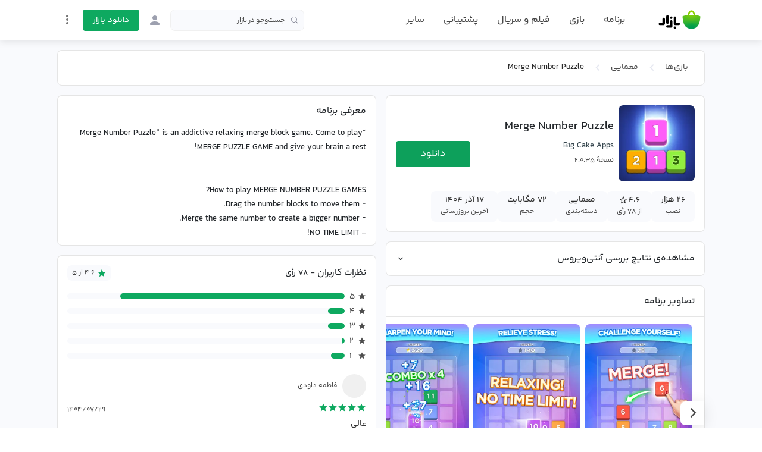

--- FILE ---
content_type: text/html;charset=utf-8
request_url: https://cafebazaar.ir/app/com.puzzle.merge
body_size: 59579
content:
<!DOCTYPE html><html  translate="no" lang="fa"><head><meta charset="utf-8">
<meta name="viewport" content="width=device-width, initial-scale=1">
<title>دانلود بازی Merge Number Puzzle اندروید | بازار</title>
<script src="https://webassets.cafebazaar.ir/compat.js" async></script>
<style>@charset "UTF-8";@font-face{font-display:swap;font-family:YekanBakh;font-style:normal;font-weight:100;src:url(https://webassets.cafebazaar.ir/fonts/YekanBakh/YekanBakh-Regular.woff2) format("woff2"),url(https://webassets.cafebazaar.ir/fonts/YekanBakh/YekanBakh-Regular.ttf) format("truetype")}@font-face{font-display:swap;font-family:YekanBakh;font-style:normal;font-weight:300;src:url(https://webassets.cafebazaar.ir/fonts/YekanBakh/YekanBakh-Medium.woff2) format("woff2"),url(https://webassets.cafebazaar.ir/fonts/YekanBakh/YekanBakh-Medium.ttf) format("truetype")}@font-face{font-display:block;font-family:Material Icons;font-style:normal;font-weight:400;src:url(https://webassets.cafebazaar.ir/fonts/MaterialIcons-Regular.eot);src:local("Material Icons"),local("MaterialIcons-Regular"),url(https://webassets.cafebazaar.ir/fonts/MaterialIcons-Regular.woff2) format("woff2"),url(https://webassets.cafebazaar.ir/fonts/MaterialIcons-Regular.woff) format("woff"),url(https://webassets.cafebazaar.ir/fonts/MaterialIcons-Regular.ttf) format("truetype")}.material-icons{display:inline-block;font-family:Material Icons;font-size:24px;letter-spacing:normal;vertical-align:middle;word-wrap:normal;direction:ltr;white-space:nowrap;-webkit-font-smoothing:antialiased;font-feature-settings:"liga";text-rendering:optimizeLegibility}@font-face{font-display:block;font-family:cafebazaar-icon;font-style:normal;font-weight:400;src:url(https://webassets.cafebazaar.ir/fonts/cafebazaar-icon.eot);src:url(/fonts/cafebazaar-icon.eot) format("embedded-opentype"),url(https://webassets.cafebazaar.ir/fonts/cafebazaar-icon.ttf) format("truetype"),url(https://webassets.cafebazaar.ir/fonts/cafebazaar-icon.woff) format("woff"),url(https://webassets.cafebazaar.ir/fonts/cafebazaar-icon.svg) format("svg")}.material-icons,[class*=" icon-"],[class^=icon-]{font-style:normal;font-weight:400;line-height:1;text-transform:none;-moz-osx-font-smoothing:grayscale}[class*=" icon-"],[class^=icon-]{font-family:cafebazaar-icon!important;speak:none;font-feature-settings:"liga";font-variant:normal;letter-spacing:0;-webkit-font-smoothing:antialiased}.icon-5star_outline:before{content:""}.icon-5star:before{content:""}.icon-cb-facebook:before{content:""}.icon-cb-twitter:before{content:""}.icon-cb-instagram:before{content:""}.icon-cb-aparatlogo:before{content:""}.icon-cb-bazaarlogo:before{content:""}.icon-cb-logotype:before{content:""}.icon-cb-coin:before{content:""}.icon-cb-coin-o:before{content:""}.icon-cb-circle-s:before{content:""}.icon-cb-circle-m:before{content:""}.icon-cb-help-o:before{content:""}.icon-cb-user:before{content:""}.icon-cb-grid:before{content:""}.icon-cb-list:before{content:""}.icon-error:before{content:""}.icon-error_outline:before{content:""}.icon-warning:before{content:""}.icon-add_alert:before{content:""}.icon-album:before{content:""}.icon-av_timer:before{content:""}.icon-closed_caption:before{content:""}.icon-equalizer:before{content:""}.icon-explicit:before{content:""}.icon-fast_forward:before{content:""}.icon-fast_rewind:before{content:""}.icon-games:before{content:""}.icon-hearing:before{content:""}.icon-high_quality:before{content:""}.icon-loop:before{content:""}.icon-mic:before{content:""}.icon-mic_none:before{content:""}.icon-mic_off:before{content:""}.icon-movie:before{content:""}.icon-library_add:before{content:""}.icon-library_books:before{content:""}.icon-library_music:before{content:""}.icon-new_releases:before{content:""}.icon-not_interested:before{content:""}.icon-pause:before{content:""}.icon-pause_circle_filled:before{content:""}.icon-pause_circle_outline:before{content:""}.icon-play_arrow:before{content:""}.icon-play_circle_filled:before{content:""}.icon-play_circle_outline:before{content:""}.icon-playlist_add:before{content:""}.icon-queue:before{content:""}.icon-queue_music:before{content:""}.icon-radio:before{content:""}.icon-recent_actors:before{content:""}.icon-repeat:before{content:""}.icon-repeat_one:before{content:""}.icon-replay:before{content:""}.icon-shuffle:before{content:""}.icon-skip_next:before{content:""}.icon-skip_previous:before{content:""}.icon-snooze:before{content:""}.icon-stop:before{content:""}.icon-subtitles:before{content:""}.icon-surround_sound:before{content:""}.icon-video_collection:before{content:""}.icon-videocam:before{content:""}.icon-videocam_off:before{content:""}.icon-volume_down:before{content:""}.icon-volume_mute:before{content:""}.icon-volume_off:before{content:""}.icon-volume_up:before{content:""}.icon-web:before{content:""}.icon-hd:before{content:""}.icon-sort_by_alpha:before{content:""}.icon-airplay:before{content:""}.icon-forward_10:before{content:""}.icon-forward_30:before{content:""}.icon-forward_5:before{content:""}.icon-replay_10:before{content:""}.icon-replay_30:before{content:""}.icon-replay_5:before{content:""}.icon-business:before{content:""}.icon-call:before{content:""}.icon-call_end:before{content:""}.icon-call_made:before{content:""}.icon-call_merge:before{content:""}.icon-call_missed:before{content:""}.icon-call_received:before{content:""}.icon-call_split:before{content:""}.icon-chat:before{content:""}.icon-clear_all:before{content:""}.icon-comment:before{content:""}.icon-contacts:before{content:""}.icon-dialer_sip:before{content:""}.icon-dialpad:before{content:""}.icon-email:before{content:""}.icon-forum:before{content:""}.icon-import_export:before{content:""}.icon-invert_colors_off:before{content:""}.icon-live_help:before{content:""}.icon-location_off:before{content:""}.icon-location_on:before{content:""}.icon-message:before{content:""}.icon-chat_bubble:before{content:""}.icon-chat_bubble_outline:before{content:""}.icon-no_sim:before{content:""}.icon-phone:before{content:""}.icon-portable_wifi_off:before{content:""}.icon-contact_phone:before{content:""}.icon-ring_volume:before{content:""}.icon-speaker_phone:before{content:""}.icon-stay_current_landscape:before{content:""}.icon-stay_current_portrait:before{content:""}.icon-stay_primary_landscape:before{content:""}.icon-stay_primary_portrait:before{content:""}.icon-swap_calls:before{content:""}.icon-textsms:before{content:""}.icon-voicemail:before{content:""}.icon-vpn_key:before{content:""}.icon-phonelink_erase:before{content:""}.icon-phonelink_lock:before{content:""}.icon-phonelink_ring:before{content:""}.icon-phonelink_setup:before{content:""}.icon-present_to_all:before{content:""}.icon-add:before{content:""}.icon-add_box:before{content:""}.icon-add_circle:before{content:""}.icon-add_circle_outline:before{content:""}.icon-archive:before{content:""}.icon-backspace:before{content:""}.icon-block:before{content:""}.icon-clear:before{content:""}.icon-content_copy:before{content:""}.icon-content_cut:before{content:""}.icon-content_paste:before{content:""}.icon-create:before{content:""}.icon-drafts:before{content:""}.icon-filter_list:before{content:""}.icon-flag:before{content:""}.icon-forward:before{content:""}.icon-gesture:before{content:""}.icon-inbox:before{content:""}.icon-link:before{content:""}.icon-mail:before{content:""}.icon-markunread:before{content:""}.icon-redo:before{content:""}.icon-remove:before{content:""}.icon-remove_circle:before{content:""}.icon-remove_circle_outline:before{content:""}.icon-reply:before{content:""}.icon-reply_all:before{content:""}.icon-report:before{content:""}.icon-save:before{content:""}.icon-select_all:before{content:""}.icon-send:before{content:""}.icon-sort:before{content:""}.icon-text_format:before{content:""}.icon-undo:before{content:""}.icon-font_download:before{content:""}.icon-access_alarm:before{content:""}.icon-access_alarms:before{content:""}.icon-access_time:before{content:""}.icon-add_alarm:before{content:""}.icon-airplanemode_inactive:before{content:""}.icon-airplanemode_active:before{content:""}.icon-battery_alert:before{content:""}.icon-battery_charging_full:before{content:""}.icon-battery_full:before{content:""}.icon-battery_std:before{content:""}.icon-battery_unknown:before{content:""}.icon-bluetooth:before{content:""}.icon-bluetooth_connected:before{content:""}.icon-bluetooth_disabled:before{content:""}.icon-bluetooth_searching:before{content:""}.icon-brightness_auto:before{content:""}.icon-brightness_high:before{content:""}.icon-brightness_low:before{content:""}.icon-brightness_medium:before{content:""}.icon-data_usage:before{content:""}.icon-developer_mode:before{content:""}.icon-devices:before{content:""}.icon-dvr:before{content:""}.icon-gps_fixed:before{content:""}.icon-gps_not_fixed:before{content:""}.icon-gps_off:before{content:""}.icon-location_disabled:before{content:""}.icon-location_searching:before{content:""}.icon-graphic_eq:before{content:""}.icon-network_cell:before{content:""}.icon-network_wifi:before{content:""}.icon-nfc:before{content:""}.icon-now_wallpaper:before{content:""}.icon-now_widgets:before{content:""}.icon-screen_lock_landscape:before{content:""}.icon-screen_lock_portrait:before{content:""}.icon-screen_lock_rotation:before{content:""}.icon-screen_rotation:before{content:""}.icon-sd_storage:before{content:""}.icon-settings_system_daydream:before{content:""}.icon-signal_cellular_4_bar:before{content:""}.icon-signal_cellular_connected_no_internet_4_bar:before{content:""}.icon-signal_cellular_no_sim:before{content:""}.icon-signal_cellular_null:before{content:""}.icon-signal_cellular_off:before{content:""}.icon-signal_wifi_4_bar:before{content:""}.icon-signal_wifi_4_bar_lock:before{content:""}.icon-signal_wifi_off:before{content:""}.icon-storage:before{content:""}.icon-usb:before{content:""}.icon-wifi_lock:before{content:""}.icon-wifi_tethering:before{content:""}.icon-attach_file:before{content:""}.icon-attach_money:before{content:""}.icon-border_all:before{content:""}.icon-border_bottom:before{content:""}.icon-border_clear:before{content:""}.icon-border_color:before{content:""}.icon-border_horizontal:before{content:""}.icon-border_inner:before{content:""}.icon-border_left:before{content:""}.icon-border_outer:before{content:""}.icon-border_right:before{content:""}.icon-border_style:before{content:""}.icon-border_top:before{content:""}.icon-border_vertical:before{content:""}.icon-format_align_center:before{content:""}.icon-format_align_justify:before{content:""}.icon-format_align_left:before{content:""}.icon-format_align_right:before{content:""}.icon-format_bold:before{content:""}.icon-format_clear:before{content:""}.icon-format_color_fill:before{content:""}.icon-format_color_reset:before{content:""}.icon-format_color_text:before{content:""}.icon-format_indent_decrease:before{content:""}.icon-format_indent_increase:before{content:""}.icon-format_italic:before{content:""}.icon-format_line_spacing:before{content:""}.icon-format_list_bulleted:before{content:""}.icon-format_list_numbered:before{content:""}.icon-format_paint:before{content:""}.icon-format_quote:before{content:""}.icon-format_size:before{content:""}.icon-format_strikethrough:before{content:""}.icon-format_textdirection_l_to_r:before{content:""}.icon-format_textdirection_r_to_l:before{content:""}.icon-format_underlined:before{content:""}.icon-functions:before{content:""}.icon-insert_chart:before{content:""}.icon-insert_comment:before{content:""}.icon-insert_drive_file:before{content:""}.icon-insert_emoticon:before{content:""}.icon-insert_invitation:before{content:""}.icon-insert_link:before{content:""}.icon-insert_photo:before{content:""}.icon-merge_type:before{content:""}.icon-mode_comment:before{content:""}.icon-mode_edit:before{content:""}.icon-publish:before{content:""}.icon-space_bar:before{content:""}.icon-strikethrough_s:before{content:""}.icon-vertical_align_bottom:before{content:""}.icon-vertical_align_center:before{content:""}.icon-vertical_align_top:before{content:""}.icon-wrap_text:before{content:""}.icon-money_off:before{content:""}.icon-attachment:before{content:""}.icon-cloud:before{content:""}.icon-cloud_circle:before{content:""}.icon-cloud_done:before{content:""}.icon-cloud_download:before{content:""}.icon-cloud_off:before{content:""}.icon-cloud_queue:before{content:""}.icon-cloud_upload:before{content:""}.icon-file_download:before{content:""}.icon-file_upload:before{content:""}.icon-folder:before{content:""}.icon-folder_open:before{content:""}.icon-folder_shared:before{content:""}.icon-cast:before{content:""}.icon-cast_connected:before{content:""}.icon-computer:before{content:""}.icon-desktop_mac:before{content:""}.icon-desktop_windows:before{content:""}.icon-developer_board:before{content:""}.icon-dock:before{content:""}.icon-gamepad:before{content:""}.icon-headset:before{content:""}.icon-headset_mic:before{content:""}.icon-keyboard:before{content:""}.icon-keyboard_arrow_down:before{content:""}.icon-keyboard_arrow_left:before{content:""}.icon-keyboard_arrow_right:before{content:""}.icon-keyboard_arrow_up:before{content:""}.icon-keyboard_backspace:before{content:""}.icon-keyboard_capslock:before{content:""}.icon-keyboard_hide:before{content:""}.icon-keyboard_return:before{content:""}.icon-keyboard_tab:before{content:""}.icon-keyboard_voice:before{content:""}.icon-laptop:before{content:""}.icon-laptop_chromebook:before{content:""}.icon-laptop_mac:before{content:""}.icon-laptop_windows:before{content:""}.icon-memory:before{content:""}.icon-mouse:before{content:""}.icon-phone_android:before{content:""}.icon-phone_iphone:before{content:""}.icon-phonelink:before{content:""}.icon-phonelink_off:before{content:""}.icon-router:before{content:""}.icon-scanner:before{content:""}.icon-security:before{content:""}.icon-sim_card:before{content:""}.icon-smartphone:before{content:""}.icon-speaker:before{content:""}.icon-speaker_group:before{content:""}.icon-tablet:before{content:""}.icon-tablet_android:before{content:""}.icon-tablet_mac:before{content:""}.icon-toys:before{content:""}.icon-tv:before{content:""}.icon-watch:before{content:""}.icon-device_hub:before{content:""}.icon-power_input:before{content:""}.icon-add_to_photos:before{content:""}.icon-adjust:before{content:""}.icon-assistant:before{content:""}.icon-assistant_photo:before{content:""}.icon-audiotrack:before{content:""}.icon-blur_circular:before{content:""}.icon-blur_linear:before{content:""}.icon-blur_off:before{content:""}.icon-blur_on:before{content:""}.icon-brightness_1:before{content:""}.icon-brightness_2:before{content:""}.icon-brightness_3:before{content:""}.icon-brightness_4:before{content:""}.icon-brightness_5:before{content:""}.icon-brightness_6:before{content:""}.icon-brightness_7:before{content:""}.icon-broken_image:before{content:""}.icon-brush:before{content:""}.icon-camera:before{content:""}.icon-camera_alt:before{content:""}.icon-camera_front:before{content:""}.icon-camera_rear:before{content:""}.icon-camera_roll:before{content:""}.icon-center_focus_strong:before{content:""}.icon-center_focus_weak:before{content:""}.icon-collections:before{content:""}.icon-color_lens:before{content:""}.icon-colorize:before{content:""}.icon-compare:before{content:""}.icon-control_point:before{content:""}.icon-control_point_duplicate:before{content:""}.icon-crop_16_9:before{content:""}.icon-crop_3_2:before{content:""}.icon-crop:before{content:""}.icon-crop_5_4:before{content:""}.icon-crop_7_5:before{content:""}.icon-crop_din:before{content:""}.icon-crop_free:before{content:""}.icon-crop_landscape:before{content:""}.icon-crop_original:before{content:""}.icon-crop_portrait:before{content:""}.icon-crop_square:before{content:""}.icon-dehaze:before{content:""}.icon-details:before{content:""}.icon-edit:before{content:""}.icon-exposure:before{content:""}.icon-exposure_minus_1:before{content:""}.icon-exposure_minus_2:before{content:""}.icon-exposure_plus_1:before{content:""}.icon-exposure_plus_2:before{content:""}.icon-exposure_zero:before{content:""}.icon-filter_1:before{content:""}.icon-filter_2:before{content:""}.icon-filter_3:before{content:""}.icon-filter:before{content:""}.icon-filter_4:before{content:""}.icon-filter_5:before{content:""}.icon-filter_6:before{content:""}.icon-filter_7:before{content:""}.icon-filter_8:before{content:""}.icon-filter_9:before{content:""}.icon-filter_9_plus:before{content:""}.icon-filter_b_and_w:before{content:""}.icon-filter_center_focus:before{content:""}.icon-filter_drama:before{content:""}.icon-filter_frames:before{content:""}.icon-filter_hdr:before{content:""}.icon-filter_none:before{content:""}.icon-filter_tilt_shift:before{content:""}.icon-filter_vintage:before{content:""}.icon-flare:before{content:""}.icon-flash_auto:before{content:""}.icon-flash_off:before{content:""}.icon-flash_on:before{content:""}.icon-flip:before{content:""}.icon-gradient:before{content:""}.icon-grain:before{content:""}.icon-grid_off:before{content:""}.icon-grid_on:before{content:""}.icon-hdr_off:before{content:""}.icon-hdr_on:before{content:""}.icon-hdr_strong:before{content:""}.icon-hdr_weak:before{content:""}.icon-healing:before{content:""}.icon-image:before{content:""}.icon-image_aspect_ratio:before{content:""}.icon-iso:before{content:""}.icon-landscape:before{content:""}.icon-leak_add:before{content:""}.icon-leak_remove:before{content:""}.icon-lens:before{content:""}.icon-looks_3:before{content:""}.icon-looks:before{content:""}.icon-looks_4:before{content:""}.icon-looks_5:before{content:""}.icon-looks_6:before{content:""}.icon-looks_one:before{content:""}.icon-looks_two:before{content:""}.icon-loupe:before{content:""}.icon-monochrome_photos:before{content:""}.icon-movie_creation:before{content:""}.icon-music_note:before{content:""}.icon-nature:before{content:""}.icon-nature_people:before{content:""}.icon-navigate_before:before{content:""}.icon-navigate_next:before{content:""}.icon-palette:before{content:""}.icon-panorama:before{content:""}.icon-panorama_fish_eye:before{content:""}.icon-panorama_horizontal:before{content:""}.icon-panorama_vertical:before{content:""}.icon-panorama_wide_angle:before{content:""}.icon-photo:before{content:""}.icon-photo_album:before{content:""}.icon-photo_camera:before{content:""}.icon-photo_library:before{content:""}.icon-picture_as_pdf:before{content:""}.icon-portrait:before{content:""}.icon-remove_red_eye:before{content:""}.icon-rotate_90_degrees_ccw:before{content:""}.icon-rotate_left:before{content:""}.icon-rotate_right:before{content:""}.icon-slideshow:before{content:""}.icon-straighten:before{content:""}.icon-style:before{content:""}.icon-switch_camera:before{content:""}.icon-switch_video:before{content:""}.icon-tag_faces:before{content:""}.icon-texture:before{content:""}.icon-timelapse:before{content:""}.icon-timer_10:before{content:""}.icon-timer_3:before{content:""}.icon-timer:before{content:""}.icon-timer_off:before{content:""}.icon-tonality:before{content:""}.icon-transform:before{content:""}.icon-tune:before{content:""}.icon-view_comfortable:before{content:""}.icon-view_compact:before{content:""}.icon-wb_auto:before{content:""}.icon-wb_cloudy:before{content:""}.icon-wb_incandescent:before{content:""}.icon-wb_sunny:before{content:""}.icon-collections_bookmark:before{content:""}.icon-photo_size_select_actual:before{content:""}.icon-photo_size_select_large:before{content:""}.icon-photo_size_select_small:before{content:""}.icon-vignette:before{content:""}.icon-wb_iridescent:before{content:""}.icon-beenhere:before{content:""}.icon-directions:before{content:""}.icon-directions_bike:before{content:""}.icon-directions_bus:before{content:""}.icon-directions_car:before{content:""}.icon-directions_ferry:before{content:""}.icon-directions_subway:before{content:""}.icon-directions_railway:before{content:""}.icon-directions_transit:before{content:""}.icon-directions_walk:before{content:""}.icon-flight:before{content:""}.icon-hotel:before{content:""}.icon-layers:before{content:""}.icon-layers_clear:before{content:""}.icon-local_airport:before{content:""}.icon-local_atm:before{content:""}.icon-local_attraction:before{content:""}.icon-local_bar:before{content:""}.icon-local_cafe:before{content:""}.icon-local_car_wash:before{content:""}.icon-local_convenience_store:before{content:""}.icon-local_drink:before{content:""}.icon-local_florist:before{content:""}.icon-local_gas_station:before{content:""}.icon-local_grocery_store:before{content:""}.icon-local_hospital:before{content:""}.icon-local_hotel:before{content:""}.icon-local_laundry_service:before{content:""}.icon-local_library:before{content:""}.icon-local_mall:before{content:""}.icon-local_movies:before{content:""}.icon-local_offer:before{content:""}.icon-local_parking:before{content:""}.icon-local_pharmacy:before{content:""}.icon-local_phone:before{content:""}.icon-local_pizza:before{content:""}.icon-local_play:before{content:""}.icon-local_post_office:before{content:""}.icon-local_print_shop:before{content:""}.icon-local_restaurant:before{content:""}.icon-local_see:before{content:""}.icon-local_shipping:before{content:""}.icon-local_taxi:before{content:""}.icon-location_history:before{content:""}.icon-map:before{content:""}.icon-my_location:before{content:""}.icon-navigation:before{content:""}.icon-pin_drop:before{content:""}.icon-place:before{content:""}.icon-rate_review:before{content:""}.icon-restaurant_menu:before{content:""}.icon-satellite:before{content:""}.icon-store_mall_directory:before{content:""}.icon-terrain:before{content:""}.icon-traffic:before{content:""}.icon-directions_run:before{content:""}.icon-apps:before{content:""}.icon-arrow_back:before{content:""}.icon-arrow_drop_down:before{content:""}.icon-arrow_drop_down_circle:before{content:""}.icon-arrow_drop_up:before{content:""}.icon-arrow_forward:before{content:""}.icon-cancel:before{content:""}.icon-check:before{content:""}.icon-chevron_left:before{content:""}.icon-chevron_right:before{content:""}.icon-close:before{content:""}.icon-expand_less:before{content:""}.icon-expand_more:before{content:""}.icon-fullscreen:before{content:""}.icon-fullscreen_exit:before{content:""}.icon-menu:before{content:""}.icon-keyboard_control:before{content:""}.icon-more_vert:before{content:""}.icon-refresh:before{content:""}.icon-unfold_less:before{content:""}.icon-unfold_more:before{content:""}.icon-adb:before{content:""}.icon-bluetooth_audio:before{content:""}.icon-disc_full:before{content:""}.icon-do_not_disturb_alt:before{content:""}.icon-do_not_disturb:before{content:""}.icon-drive_eta:before{content:""}.icon-event_available:before{content:""}.icon-event_busy:before{content:""}.icon-event_note:before{content:""}.icon-folder_special:before{content:""}.icon-mms:before{content:""}.icon-more:before{content:""}.icon-network_locked:before{content:""}.icon-phone_bluetooth_speaker:before{content:""}.icon-phone_forwarded:before{content:""}.icon-phone_in_talk:before{content:""}.icon-phone_locked:before{content:""}.icon-phone_missed:before{content:""}.icon-phone_paused:before{content:""}.icon-sd_card:before{content:""}.icon-sim_card_alert:before{content:""}.icon-sms:before{content:""}.icon-sms_failed:before{content:""}.icon-sync:before{content:""}.icon-sync_disabled:before{content:""}.icon-sync_problem:before{content:""}.icon-system_update:before{content:""}.icon-tap_and_play:before{content:""}.icon-time_to_leave:before{content:""}.icon-vibration:before{content:""}.icon-voice_chat:before{content:""}.icon-vpn_lock:before{content:""}.icon-airline_seat_flat:before{content:""}.icon-airline_seat_flat_angled:before{content:""}.icon-airline_seat_individual_suite:before{content:""}.icon-airline_seat_legroom_extra:before{content:""}.icon-airline_seat_legroom_normal:before{content:""}.icon-airline_seat_legroom_reduced:before{content:""}.icon-airline_seat_recline_extra:before{content:""}.icon-airline_seat_recline_normal:before{content:""}.icon-confirmation_number:before{content:""}.icon-live_tv:before{content:""}.icon-ondemand_video:before{content:""}.icon-personal_video:before{content:""}.icon-power:before{content:""}.icon-wc:before{content:""}.icon-wifi:before{content:""}.icon-cake:before{content:""}.icon-domain:before{content:""}.icon-group:before{content:""}.icon-group_add:before{content:""}.icon-location_city:before{content:""}.icon-mood:before{content:""}.icon-mood_bad:before{content:""}.icon-notifications:before{content:""}.icon-notifications_none:before{content:""}.icon-notifications_off:before{content:""}.icon-notifications_active:before{content:""}.icon-notifications_paused:before{content:""}.icon-pages:before{content:""}.icon-party_mode:before{content:""}.icon-people:before{content:""}.icon-people_outline:before{content:""}.icon-person:before{content:""}.icon-person_add:before{content:""}.icon-person_outline:before{content:""}.icon-plus_one:before{content:""}.icon-poll:before{content:""}.icon-public:before{content:""}.icon-school:before{content:""}.icon-share:before{content:""}.icon-whatshot:before{content:""}.icon-check_box:before{content:""}.icon-check_box_outline_blank:before{content:""}.icon-radio_button_unchecked:before{content:""}.icon-radio_button_checked:before{content:""}.icon-star:before{content:""}.icon-star_half:before{content:""}.icon-star_outline:before{content:""}.icon-3d_rotation:before{content:""}.icon-accessibility:before{content:""}.icon-account_balance:before{content:""}.icon-account_balance_wallet:before{content:""}.icon-account_box:before{content:""}.icon-account_circle:before{content:""}.icon-add_shopping_cart:before{content:""}.icon-alarm:before{content:""}.icon-alarm_add:before{content:""}.icon-alarm_off:before{content:""}.icon-alarm_on:before{content:""}.icon-android:before{content:""}.icon-announcement:before{content:""}.icon-aspect_ratio:before{content:""}.icon-assessment:before{content:""}.icon-assignment:before{content:""}.icon-assignment_ind:before{content:""}.icon-assignment_late:before{content:""}.icon-assignment_return:before{content:""}.icon-assignment_returned:before{content:""}.icon-assignment_turned_in:before{content:""}.icon-autorenew:before{content:""}.icon-backup:before{content:""}.icon-book:before{content:""}.icon-bookmark:before{content:""}.icon-bookmark_outline:before{content:""}.icon-bug_report:before{content:""}.icon-build:before{content:""}.icon-cached:before{content:""}.icon-change_history:before{content:""}.icon-check_circle:before{content:""}.icon-chrome_reader_mode:before{content:""}.icon-class:before{content:""}.icon-code:before{content:""}.icon-credit_card:before{content:""}.icon-dashboard:before{content:""}.icon-delete:before{content:""}.icon-description:before{content:""}.icon-dns:before{content:""}.icon-done:before{content:""}.icon-done_all:before{content:""}.icon-event:before{content:""}.icon-exit_to_app:before{content:""}.icon-explore:before{content:""}.icon-extension:before{content:""}.icon-face:before{content:""}.icon-favorite:before{content:""}.icon-favorite_outline:before{content:""}.icon-feedback:before{content:""}.icon-find_in_page:before{content:""}.icon-find_replace:before{content:""}.icon-flip_to_back:before{content:""}.icon-flip_to_front:before{content:""}.icon-get_app:before{content:""}.icon-grade:before{content:""}.icon-group_work:before{content:""}.icon-help:before{content:""}.icon-highlight_remove:before{content:""}.icon-history:before{content:""}.icon-home:before{content:""}.icon-hourglass_empty:before{content:""}.icon-hourglass_full:before{content:""}.icon-https:before{content:""}.icon-info:before{content:""}.icon-info_outline:before{content:""}.icon-input:before{content:""}.icon-invert_colors_on:before{content:""}.icon-label:before{content:""}.icon-label_outline:before{content:""}.icon-language:before{content:""}.icon-launch:before{content:""}.icon-list:before{content:""}.icon-lock:before{content:""}.icon-lock_open:before{content:""}.icon-lock_outline:before{content:""}.icon-loyalty:before{content:""}.icon-markunread_mailbox:before{content:""}.icon-note_add:before{content:""}.icon-open_in_browser:before{content:""}.icon-open_in_new:before{content:""}.icon-open_with:before{content:""}.icon-pageview:before{content:""}.icon-payment:before{content:""}.icon-perm_camera_mic:before{content:""}.icon-perm_contact_calendar:before{content:""}.icon-perm_data_setting:before{content:""}.icon-perm_device_information:before{content:""}.icon-perm_identity:before{content:""}.icon-perm_media:before{content:""}.icon-perm_phone_msg:before{content:""}.icon-perm_scan_wifi:before{content:""}.icon-picture_in_picture:before{content:""}.icon-polymer:before{content:""}.icon-power_settings_new:before{content:""}.icon-print:before{content:""}.icon-query_builder:before{content:""}.icon-question_answer:before{content:""}.icon-receipt:before{content:""}.icon-redeem:before{content:""}.icon-report_problem:before{content:""}.icon-restore:before{content:""}.icon-room:before{content:""}.icon-schedule:before{content:""}.icon-search:before{content:""}.icon-settings:before{content:""}.icon-settings_applications:before{content:""}.icon-settings_backup_restore:before{content:""}.icon-settings_bluetooth:before{content:""}.icon-settings_cell:before{content:""}.icon-settings_brightness:before{content:""}.icon-settings_ethernet:before{content:""}.icon-settings_input_antenna:before{content:""}.icon-settings_input_component:before{content:""}.icon-settings_input_composite:before{content:""}.icon-settings_input_hdmi:before{content:""}.icon-settings_input_svideo:before{content:""}.icon-settings_overscan:before{content:""}.icon-settings_phone:before{content:""}.icon-settings_power:before{content:""}.icon-settings_remote:before{content:""}.icon-settings_voice:before{content:""}.icon-shop:before{content:""}.icon-shop_two:before{content:""}.icon-shopping_basket:before{content:""}.icon-shopping_cart:before{content:""}.icon-speaker_notes:before{content:""}.icon-spellcheck:before{content:""}.icon-stars:before{content:""}.icon-store:before{content:""}.icon-subject:before{content:""}.icon-supervisor_account:before{content:""}.icon-swap_horiz:before{content:""}.icon-swap_vert:before{content:""}.icon-swap_vertical_circle:before{content:""}.icon-system_update_alt:before{content:""}.icon-tab:before{content:""}.icon-tab_unselected:before{content:""}.icon-theaters:before{content:""}.icon-thumb_down:before{content:""}.icon-thumb_up:before{content:""}.icon-thumbs_up_down:before{content:""}.icon-toc:before{content:""}.icon-today:before{content:""}.icon-toll:before{content:""}.icon-track_changes:before{content:""}.icon-translate:before{content:""}.icon-trending_down:before{content:""}.icon-trending_neutral:before{content:""}.icon-trending_up:before{content:""}.icon-turned_in:before{content:""}.icon-turned_in_not:before{content:""}.icon-verified_user:before{content:""}.icon-view_agenda:before{content:""}.icon-view_array:before{content:""}.icon-view_carousel:before{content:""}.icon-view_column:before{content:""}.icon-view_day:before{content:""}.icon-view_headline:before{content:""}.icon-view_list:before{content:""}.icon-view_module:before{content:""}.icon-view_quilt:before{content:""}.icon-view_stream:before{content:""}.icon-view_week:before{content:""}.icon-visibility:before{content:""}.icon-visibility_off:before{content:""}.icon-card_giftcard:before{content:""}.icon-card_membership:before{content:""}.icon-card_travel:before{content:""}.icon-work:before{content:""}.icon-youtube_searched_for:before{content:""}.icon-eject:before{content:""}.icon-camera_enhance:before{content:""}.icon-help_outline:before{content:""}.icon-reorder:before{content:""}.icon-zoom_in:before{content:""}.icon-zoom_out:before{content:""}.icon-http:before{content:""}.icon-event_seat:before{content:""}.icon-flight_land:before{content:""}.icon-flight_takeoff:before{content:""}.icon-play_for_work:before{content:""}.icon-gif:before{content:""}.icon-indeterminate_check_box:before{content:""}.icon-offline_pin:before{content:""}/*!
 * Bootstrap Reboot v4.6.2 (https://getbootstrap.com/)
 * Copyright 2011-2022 The Bootstrap Authors
 * Copyright 2011-2022 Twitter, Inc.
 * Licensed under MIT (https://github.com/twbs/bootstrap/blob/main/LICENSE)
 * Forked from Normalize.css, licensed MIT (https://github.com/necolas/normalize.css/blob/master/LICENSE.md)
 */html{font-family:sans-serif;line-height:1.15;-webkit-tap-highlight-color:rgba(0,0,0,0)}article,aside,figcaption,figure,footer,header,hgroup,main,nav,section{display:block}body{background-color:#fff;color:#212529;font-size:1rem;font-weight:400;line-height:1.5;margin:0;text-align:left}[tabindex="-1"]:focus:not(:focus-visible){outline:0!important}hr{box-sizing:initial;height:0;overflow:visible}h1,h2,h3,h4,h5,h6{margin-bottom:.5rem;margin-top:0}p{margin-bottom:1rem;margin-top:0}abbr[data-original-title],abbr[title]{border-bottom:0;cursor:help;text-decoration:underline;-webkit-text-decoration:underline dotted;text-decoration:underline dotted;-webkit-text-decoration-skip-ink:none;text-decoration-skip-ink:none}address{font-style:normal;line-height:inherit}address,dl,ol,ul{margin-bottom:1rem}dl,ol,ul{margin-top:0}ol ol,ol ul,ul ol,ul ul{margin-bottom:0}dt{font-weight:700}dd{margin-bottom:.5rem;margin-left:0}blockquote{margin:0 0 1rem}b,strong{font-weight:bolder}small{font-size:80%}sub,sup{font-size:75%;line-height:0;position:relative;vertical-align:initial}sub{bottom:-.25em}sup{top:-.5em}a{background-color:initial;color:#37474f}a,a:hover{text-decoration:none}a:hover{color:#0ea960}a:not([href]):not([class]),a:not([href]):not([class]):hover{color:inherit;text-decoration:none}code,kbd,pre,samp{font-family:Consolas,Liberation Mono,Courier,monospace;font-size:1em}pre{margin-bottom:1rem;margin-top:0;overflow:auto;-ms-overflow-style:scrollbar}figure{margin:0 0 1rem}img{border-style:none}img,svg{vertical-align:middle}svg{overflow:hidden}table{border-collapse:collapse}caption{caption-side:bottom;color:#6c757d;padding-bottom:.75rem;padding-top:.75rem;text-align:left}th{text-align:inherit;text-align:-webkit-match-parent}label{display:inline-block;margin-bottom:.5rem}button{border-radius:0}button:focus:not(:focus-visible){outline:0}button,input,optgroup,select,textarea{font-family:inherit;font-size:inherit;line-height:inherit;margin:0}button,input{overflow:visible}button,select{text-transform:none}[role=button]{cursor:pointer}select{word-wrap:normal}[type=button],[type=reset],[type=submit],button{-webkit-appearance:button}[type=button]:not(:disabled),[type=reset]:not(:disabled),[type=submit]:not(:disabled),button:not(:disabled){cursor:pointer}[type=button]::-moz-focus-inner,[type=reset]::-moz-focus-inner,[type=submit]::-moz-focus-inner,button::-moz-focus-inner{border-style:none;padding:0}input[type=checkbox],input[type=radio]{box-sizing:border-box;padding:0}textarea{overflow:auto;resize:vertical}fieldset{border:0;margin:0;min-width:0;padding:0}legend{color:inherit;display:block;font-size:1.5rem;line-height:inherit;margin-bottom:.5rem;max-width:100%;padding:0;white-space:normal;width:100%}progress{vertical-align:initial}[type=number]::-webkit-inner-spin-button,[type=number]::-webkit-outer-spin-button{height:auto}[type=search]{-webkit-appearance:none;outline-offset:-2px}[type=search]::-webkit-search-decoration{-webkit-appearance:none}::-webkit-file-upload-button{-webkit-appearance:button;font:inherit}output{display:inline-block}summary{cursor:pointer;display:list-item}template{display:none}[hidden]{display:none!important}.h1,.h2,.h3,.h4,.h5,.h6,h1,h2,h3,h4,h5,h6{font-weight:500;line-height:1.2;margin-bottom:.5rem}.h1,h1{font-size:1.25rem}.h2,h2{font-size:1.125rem}.h3,.h4,h3,h4{font-size:1rem}.h5,h5{font-size:.875rem}.h6,h6{font-size:.75rem}.lead{font-size:1.25rem;font-weight:300}.display-1{font-size:6rem}.display-1,.display-2{font-weight:300;line-height:1.2}.display-2{font-size:5.5rem}.display-3{font-size:4.5rem}.display-3,.display-4{font-weight:300;line-height:1.2}.display-4{font-size:3.5rem}hr{border:0;border-top:1px solid rgba(0,0,0,.1);margin-bottom:1rem;margin-top:1rem}.small,small{font-size:.875em;font-weight:400}.mark,mark{background-color:#fcf8e3;padding:.2em}.list-inline,.list-unstyled{list-style:none;padding-left:0}.list-inline-item{display:inline-block}.list-inline-item:not(:last-child){margin-right:.5rem}.initialism{font-size:90%;text-transform:uppercase}.blockquote{font-size:1.25rem;margin-bottom:1rem}.blockquote-footer{color:#6c757d;display:block;font-size:.875em}.blockquote-footer:before{content:"— "}.align-baseline{vertical-align:initial!important}.align-top{vertical-align:top!important}.align-middle{vertical-align:middle!important}.align-bottom{vertical-align:bottom!important}.align-text-bottom{vertical-align:text-bottom!important}.align-text-top{vertical-align:text-top!important}.bg-primary{background-color:#007bff!important}a.bg-primary:focus,a.bg-primary:hover,button.bg-primary:focus,button.bg-primary:hover{background-color:#0062cc!important}.bg-secondary{background-color:#6c757d!important}a.bg-secondary:focus,a.bg-secondary:hover,button.bg-secondary:focus,button.bg-secondary:hover{background-color:#545b62!important}.bg-success{background-color:#28a745!important}a.bg-success:focus,a.bg-success:hover,button.bg-success:focus,button.bg-success:hover{background-color:#1e7e34!important}.bg-info{background-color:#17a2b8!important}a.bg-info:focus,a.bg-info:hover,button.bg-info:focus,button.bg-info:hover{background-color:#117a8b!important}.bg-warning{background-color:#ffc107!important}a.bg-warning:focus,a.bg-warning:hover,button.bg-warning:focus,button.bg-warning:hover{background-color:#d39e00!important}.bg-danger{background-color:#dc3545!important}a.bg-danger:focus,a.bg-danger:hover,button.bg-danger:focus,button.bg-danger:hover{background-color:#bd2130!important}.bg-light{background-color:#f8f9fa!important}a.bg-light:focus,a.bg-light:hover,button.bg-light:focus,button.bg-light:hover{background-color:#dae0e5!important}.bg-dark{background-color:#343a40!important}a.bg-dark:focus,a.bg-dark:hover,button.bg-dark:focus,button.bg-dark:hover{background-color:#1d2124!important}.bg-white{background-color:#fff!important}.bg-transparent{background-color:initial!important}.border{border:1px solid #dee2e6!important}.border-top{border-top:1px solid #dee2e6!important}.border-right{border-right:1px solid #dee2e6!important}.border-bottom{border-bottom:1px solid #dee2e6!important}.border-left{border-left:1px solid #dee2e6!important}.border-0{border:0!important}.border-top-0{border-top:0!important}.border-right-0{border-right:0!important}.border-bottom-0{border-bottom:0!important}.border-left-0{border-left:0!important}.border-primary{border-color:#007bff!important}.border-secondary{border-color:#6c757d!important}.border-success{border-color:#28a745!important}.border-info{border-color:#17a2b8!important}.border-warning{border-color:#ffc107!important}.border-danger{border-color:#dc3545!important}.border-light{border-color:#f8f9fa!important}.border-dark{border-color:#343a40!important}.border-white{border-color:#fff!important}.rounded-sm{border-radius:.2rem!important}.rounded{border-radius:.25rem!important}.rounded-top{border-top-left-radius:.25rem!important}.rounded-right,.rounded-top{border-top-right-radius:.25rem!important}.rounded-bottom,.rounded-right{border-bottom-right-radius:.25rem!important}.rounded-bottom,.rounded-left{border-bottom-left-radius:.25rem!important}.rounded-left{border-top-left-radius:.25rem!important}.rounded-lg{border-radius:.3rem!important}.rounded-circle{border-radius:50%!important}.rounded-pill{border-radius:50rem!important}.rounded-0{border-radius:0!important}.clearfix:after{content:"";display:block}.embed-responsive{display:block;overflow:hidden;padding:0;position:relative;width:100%}.embed-responsive:before{content:"";display:block}.embed-responsive .embed-responsive-item,.embed-responsive embed,.embed-responsive iframe,.embed-responsive object,.embed-responsive video{border:0;bottom:0;height:100%;left:0;position:absolute;top:0;width:100%}.embed-responsive-21by9:before{padding-top:42.85714286%}.embed-responsive-16by9:before{padding-top:56.25%}.embed-responsive-4by3:before{padding-top:75%}.embed-responsive-1by1:before{padding-top:100%}.float-left{float:left!important}.float-right{float:right!important}.float-none{float:none!important}@media (min-width:640px){.float-sm-left{float:left!important}.float-sm-right{float:right!important}.float-sm-none{float:none!important}}@media (min-width:1024px){.float-md-left{float:left!important}.float-md-right{float:right!important}.float-md-none{float:none!important}}@media (min-width:1200px){.float-lg-left{float:left!important}.float-lg-right{float:right!important}.float-lg-none{float:none!important}}@media (min-width:1440px){.float-xl-left{float:left!important}.float-xl-right{float:right!important}.float-xl-none{float:none!important}}.user-select-all{-webkit-user-select:all!important;user-select:all!important}.user-select-auto{-webkit-user-select:auto!important;user-select:auto!important}.user-select-none{-webkit-user-select:none!important;user-select:none!important}.overflow-auto{overflow:auto!important}.overflow-hidden{overflow:hidden!important}.position-static{position:static!important}.position-relative{position:relative!important}.position-absolute{position:absolute!important}.position-fixed{position:fixed!important}.position-sticky{position:sticky!important}.fixed-top{top:0}.fixed-bottom,.fixed-top{left:0;position:fixed;right:0;z-index:1030}.fixed-bottom{bottom:0}@supports (position:sticky){.sticky-top{position:sticky;top:0;z-index:1020}}.sr-only{height:1px;margin:-1px;overflow:hidden;padding:0;position:absolute;width:1px;clip:rect(0,0,0,0);border:0;white-space:nowrap}.sr-only-focusable:active,.sr-only-focusable:focus{height:auto;overflow:visible;position:static;width:auto;clip:auto;white-space:normal}.shadow-sm{box-shadow:0 .125rem .25rem #00000013!important}.shadow{box-shadow:0 .5rem 1rem #00000026!important}.shadow-lg{box-shadow:0 1rem 3rem #0000002d!important}.shadow-none{box-shadow:none!important}.w-25{width:25%!important}.w-50{width:50%!important}.w-75{width:75%!important}.w-100{width:100%!important}.w-auto{width:auto!important}.h-25{height:25%!important}.h-50{height:50%!important}.h-75{height:75%!important}.h-100{height:100%!important}.h-auto{height:auto!important}.mw-100{max-width:100%!important}.mh-100{max-height:100%!important}.min-vw-100{min-width:100vw!important}.min-vh-100{min-height:100vh!important}.vw-100{width:100vw!important}.vh-100{height:100vh!important}.stretched-link:after{background-color:transparent;bottom:0;content:"";left:0;pointer-events:auto;position:absolute;right:0;top:0;z-index:1}.text-monospace{font-family:Consolas,Liberation Mono,Courier,monospace!important}.text-justify{text-align:justify!important}.text-wrap{white-space:normal!important}.text-nowrap{white-space:nowrap!important}.text-truncate{overflow:hidden;text-overflow:ellipsis;white-space:nowrap}.text-left{text-align:left!important}.text-right{text-align:right!important}.text-center{text-align:center!important}@media (min-width:640px){.text-sm-left{text-align:left!important}.text-sm-right{text-align:right!important}.text-sm-center{text-align:center!important}}@media (min-width:1024px){.text-md-left{text-align:left!important}.text-md-right{text-align:right!important}.text-md-center{text-align:center!important}}@media (min-width:1200px){.text-lg-left{text-align:left!important}.text-lg-right{text-align:right!important}.text-lg-center{text-align:center!important}}@media (min-width:1440px){.text-xl-left{text-align:left!important}.text-xl-right{text-align:right!important}.text-xl-center{text-align:center!important}}.text-lowercase{text-transform:lowercase!important}.text-uppercase{text-transform:uppercase!important}.text-capitalize{text-transform:capitalize!important}.font-weight-light{font-weight:300!important}.font-weight-lighter{font-weight:lighter!important}.font-weight-normal{font-weight:400!important}.font-weight-bold{font-weight:700!important}.font-weight-bolder{font-weight:bolder!important}.font-italic{font-style:italic!important}.text-white{color:#fff!important}.text-primary{color:#007bff!important}a.text-primary:focus,a.text-primary:hover{color:#0056b3!important}.text-secondary{color:#6c757d!important}a.text-secondary:focus,a.text-secondary:hover{color:#494f54!important}.text-success{color:#28a745!important}a.text-success:focus,a.text-success:hover{color:#19692c!important}.text-info{color:#17a2b8!important}a.text-info:focus,a.text-info:hover{color:#0f6674!important}.text-warning{color:#ffc107!important}a.text-warning:focus,a.text-warning:hover{color:#ba8b00!important}.text-danger{color:#dc3545!important}a.text-danger:focus,a.text-danger:hover{color:#a71d2a!important}.text-light{color:#f8f9fa!important}a.text-light:focus,a.text-light:hover{color:#cbd3da!important}.text-dark{color:#343a40!important}a.text-dark:focus,a.text-dark:hover{color:#121416!important}.text-body{color:#212529!important}.text-muted{color:#6c757d!important}.text-black-50{color:#00000080!important}.text-white-50{color:#ffffff80!important}.text-hide{background-color:initial;border:0;color:transparent;font:0/0 a;text-shadow:none}.text-decoration-none{text-decoration:none!important}.text-break{word-break:break-word!important;word-wrap:break-word!important}.text-reset{color:inherit!important}.visible{visibility:visible!important}.invisible{visibility:hidden!important}/*!
 * Bootstrap Grid v4.6.2 (https://getbootstrap.com/)
 * Copyright 2011-2022 The Bootstrap Authors
 * Copyright 2011-2022 Twitter, Inc.
 * Licensed under MIT (https://github.com/twbs/bootstrap/blob/main/LICENSE)
 */html{-ms-overflow-style:scrollbar}*,:after,:before{box-sizing:inherit}.container,.container-fluid,.container-lg,.container-md,.container-sm,.container-xl{margin-left:auto;margin-right:auto;padding-left:15px;padding-right:15px;width:100%}@media (min-width:640px){.container,.container-sm{max-width:600px}}@media (min-width:1024px){.container,.container-md,.container-sm{max-width:970px}}@media (min-width:1200px){.container,.container-lg,.container-md,.container-sm{max-width:1120px}}@media (min-width:1440px){.container,.container-lg,.container-md,.container-sm,.container-xl{max-width:1360px}}.row{display:flex;flex-wrap:wrap;margin-left:-15px;margin-right:-15px}.no-gutters{margin-left:0;margin-right:0}.no-gutters>.col,.no-gutters>[class*=col-]{padding-left:0;padding-right:0}.col,.col-1,.col-10,.col-11,.col-12,.col-2,.col-3,.col-4,.col-5,.col-6,.col-7,.col-8,.col-9,.col-auto,.col-lg,.col-lg-1,.col-lg-10,.col-lg-11,.col-lg-12,.col-lg-2,.col-lg-3,.col-lg-4,.col-lg-5,.col-lg-6,.col-lg-7,.col-lg-8,.col-lg-9,.col-lg-auto,.col-md,.col-md-1,.col-md-10,.col-md-11,.col-md-12,.col-md-2,.col-md-3,.col-md-4,.col-md-5,.col-md-6,.col-md-7,.col-md-8,.col-md-9,.col-md-auto,.col-sm,.col-sm-1,.col-sm-10,.col-sm-11,.col-sm-12,.col-sm-2,.col-sm-3,.col-sm-4,.col-sm-5,.col-sm-6,.col-sm-7,.col-sm-8,.col-sm-9,.col-sm-auto,.col-xl,.col-xl-1,.col-xl-10,.col-xl-11,.col-xl-12,.col-xl-2,.col-xl-3,.col-xl-4,.col-xl-5,.col-xl-6,.col-xl-7,.col-xl-8,.col-xl-9,.col-xl-auto{padding-left:15px;padding-right:15px;position:relative;width:100%}.col{flex-basis:0;flex-grow:1;max-width:100%}.row-cols-1>*{flex:0 0 100%;max-width:100%}.row-cols-2>*{flex:0 0 50%;max-width:50%}.row-cols-3>*{flex:0 0 33.3333333333%;max-width:33.3333333333%}.row-cols-4>*{flex:0 0 25%;max-width:25%}.row-cols-5>*{flex:0 0 20%;max-width:20%}.row-cols-6>*{flex:0 0 16.6666666667%;max-width:16.6666666667%}.col-auto{flex:0 0 auto;max-width:100%;width:auto}.col-1{flex:0 0 8.33333333%;max-width:8.33333333%}.col-2{flex:0 0 16.66666667%;max-width:16.66666667%}.col-3{flex:0 0 25%;max-width:25%}.col-4{flex:0 0 33.33333333%;max-width:33.33333333%}.col-5{flex:0 0 41.66666667%;max-width:41.66666667%}.col-6{flex:0 0 50%;max-width:50%}.col-7{flex:0 0 58.33333333%;max-width:58.33333333%}.col-8{flex:0 0 66.66666667%;max-width:66.66666667%}.col-9{flex:0 0 75%;max-width:75%}.col-10{flex:0 0 83.33333333%;max-width:83.33333333%}.col-11{flex:0 0 91.66666667%;max-width:91.66666667%}.col-12{flex:0 0 100%;max-width:100%}.order-first{order:-1}.order-last{order:13}.order-0{order:0}.order-1{order:1}.order-2{order:2}.order-3{order:3}.order-4{order:4}.order-5{order:5}.order-6{order:6}.order-7{order:7}.order-8{order:8}.order-9{order:9}.order-10{order:10}.order-11{order:11}.order-12{order:12}.offset-1{margin-left:8.33333333%}.offset-2{margin-left:16.66666667%}.offset-3{margin-left:25%}.offset-4{margin-left:33.33333333%}.offset-5{margin-left:41.66666667%}.offset-6{margin-left:50%}.offset-7{margin-left:58.33333333%}.offset-8{margin-left:66.66666667%}.offset-9{margin-left:75%}.offset-10{margin-left:83.33333333%}.offset-11{margin-left:91.66666667%}@media (min-width:640px){.col-sm{flex-basis:0;flex-grow:1;max-width:100%}.row-cols-sm-1>*{flex:0 0 100%;max-width:100%}.row-cols-sm-2>*{flex:0 0 50%;max-width:50%}.row-cols-sm-3>*{flex:0 0 33.3333333333%;max-width:33.3333333333%}.row-cols-sm-4>*{flex:0 0 25%;max-width:25%}.row-cols-sm-5>*{flex:0 0 20%;max-width:20%}.row-cols-sm-6>*{flex:0 0 16.6666666667%;max-width:16.6666666667%}.col-sm-auto{flex:0 0 auto;max-width:100%;width:auto}.col-sm-1{flex:0 0 8.33333333%;max-width:8.33333333%}.col-sm-2{flex:0 0 16.66666667%;max-width:16.66666667%}.col-sm-3{flex:0 0 25%;max-width:25%}.col-sm-4{flex:0 0 33.33333333%;max-width:33.33333333%}.col-sm-5{flex:0 0 41.66666667%;max-width:41.66666667%}.col-sm-6{flex:0 0 50%;max-width:50%}.col-sm-7{flex:0 0 58.33333333%;max-width:58.33333333%}.col-sm-8{flex:0 0 66.66666667%;max-width:66.66666667%}.col-sm-9{flex:0 0 75%;max-width:75%}.col-sm-10{flex:0 0 83.33333333%;max-width:83.33333333%}.col-sm-11{flex:0 0 91.66666667%;max-width:91.66666667%}.col-sm-12{flex:0 0 100%;max-width:100%}.order-sm-first{order:-1}.order-sm-last{order:13}.order-sm-0{order:0}.order-sm-1{order:1}.order-sm-2{order:2}.order-sm-3{order:3}.order-sm-4{order:4}.order-sm-5{order:5}.order-sm-6{order:6}.order-sm-7{order:7}.order-sm-8{order:8}.order-sm-9{order:9}.order-sm-10{order:10}.order-sm-11{order:11}.order-sm-12{order:12}.offset-sm-0{margin-left:0}.offset-sm-1{margin-left:8.33333333%}.offset-sm-2{margin-left:16.66666667%}.offset-sm-3{margin-left:25%}.offset-sm-4{margin-left:33.33333333%}.offset-sm-5{margin-left:41.66666667%}.offset-sm-6{margin-left:50%}.offset-sm-7{margin-left:58.33333333%}.offset-sm-8{margin-left:66.66666667%}.offset-sm-9{margin-left:75%}.offset-sm-10{margin-left:83.33333333%}.offset-sm-11{margin-left:91.66666667%}}@media (min-width:1024px){.col-md{flex-basis:0;flex-grow:1;max-width:100%}.row-cols-md-1>*{flex:0 0 100%;max-width:100%}.row-cols-md-2>*{flex:0 0 50%;max-width:50%}.row-cols-md-3>*{flex:0 0 33.3333333333%;max-width:33.3333333333%}.row-cols-md-4>*{flex:0 0 25%;max-width:25%}.row-cols-md-5>*{flex:0 0 20%;max-width:20%}.row-cols-md-6>*{flex:0 0 16.6666666667%;max-width:16.6666666667%}.col-md-auto{flex:0 0 auto;max-width:100%;width:auto}.col-md-1{flex:0 0 8.33333333%;max-width:8.33333333%}.col-md-2{flex:0 0 16.66666667%;max-width:16.66666667%}.col-md-3{flex:0 0 25%;max-width:25%}.col-md-4{flex:0 0 33.33333333%;max-width:33.33333333%}.col-md-5{flex:0 0 41.66666667%;max-width:41.66666667%}.col-md-6{flex:0 0 50%;max-width:50%}.col-md-7{flex:0 0 58.33333333%;max-width:58.33333333%}.col-md-8{flex:0 0 66.66666667%;max-width:66.66666667%}.col-md-9{flex:0 0 75%;max-width:75%}.col-md-10{flex:0 0 83.33333333%;max-width:83.33333333%}.col-md-11{flex:0 0 91.66666667%;max-width:91.66666667%}.col-md-12{flex:0 0 100%;max-width:100%}.order-md-first{order:-1}.order-md-last{order:13}.order-md-0{order:0}.order-md-1{order:1}.order-md-2{order:2}.order-md-3{order:3}.order-md-4{order:4}.order-md-5{order:5}.order-md-6{order:6}.order-md-7{order:7}.order-md-8{order:8}.order-md-9{order:9}.order-md-10{order:10}.order-md-11{order:11}.order-md-12{order:12}.offset-md-0{margin-left:0}.offset-md-1{margin-left:8.33333333%}.offset-md-2{margin-left:16.66666667%}.offset-md-3{margin-left:25%}.offset-md-4{margin-left:33.33333333%}.offset-md-5{margin-left:41.66666667%}.offset-md-6{margin-left:50%}.offset-md-7{margin-left:58.33333333%}.offset-md-8{margin-left:66.66666667%}.offset-md-9{margin-left:75%}.offset-md-10{margin-left:83.33333333%}.offset-md-11{margin-left:91.66666667%}}@media (min-width:1200px){.col-lg{flex-basis:0;flex-grow:1;max-width:100%}.row-cols-lg-1>*{flex:0 0 100%;max-width:100%}.row-cols-lg-2>*{flex:0 0 50%;max-width:50%}.row-cols-lg-3>*{flex:0 0 33.3333333333%;max-width:33.3333333333%}.row-cols-lg-4>*{flex:0 0 25%;max-width:25%}.row-cols-lg-5>*{flex:0 0 20%;max-width:20%}.row-cols-lg-6>*{flex:0 0 16.6666666667%;max-width:16.6666666667%}.col-lg-auto{flex:0 0 auto;max-width:100%;width:auto}.col-lg-1{flex:0 0 8.33333333%;max-width:8.33333333%}.col-lg-2{flex:0 0 16.66666667%;max-width:16.66666667%}.col-lg-3{flex:0 0 25%;max-width:25%}.col-lg-4{flex:0 0 33.33333333%;max-width:33.33333333%}.col-lg-5{flex:0 0 41.66666667%;max-width:41.66666667%}.col-lg-6{flex:0 0 50%;max-width:50%}.col-lg-7{flex:0 0 58.33333333%;max-width:58.33333333%}.col-lg-8{flex:0 0 66.66666667%;max-width:66.66666667%}.col-lg-9{flex:0 0 75%;max-width:75%}.col-lg-10{flex:0 0 83.33333333%;max-width:83.33333333%}.col-lg-11{flex:0 0 91.66666667%;max-width:91.66666667%}.col-lg-12{flex:0 0 100%;max-width:100%}.order-lg-first{order:-1}.order-lg-last{order:13}.order-lg-0{order:0}.order-lg-1{order:1}.order-lg-2{order:2}.order-lg-3{order:3}.order-lg-4{order:4}.order-lg-5{order:5}.order-lg-6{order:6}.order-lg-7{order:7}.order-lg-8{order:8}.order-lg-9{order:9}.order-lg-10{order:10}.order-lg-11{order:11}.order-lg-12{order:12}.offset-lg-0{margin-left:0}.offset-lg-1{margin-left:8.33333333%}.offset-lg-2{margin-left:16.66666667%}.offset-lg-3{margin-left:25%}.offset-lg-4{margin-left:33.33333333%}.offset-lg-5{margin-left:41.66666667%}.offset-lg-6{margin-left:50%}.offset-lg-7{margin-left:58.33333333%}.offset-lg-8{margin-left:66.66666667%}.offset-lg-9{margin-left:75%}.offset-lg-10{margin-left:83.33333333%}.offset-lg-11{margin-left:91.66666667%}}@media (min-width:1440px){.col-xl{flex-basis:0;flex-grow:1;max-width:100%}.row-cols-xl-1>*{flex:0 0 100%;max-width:100%}.row-cols-xl-2>*{flex:0 0 50%;max-width:50%}.row-cols-xl-3>*{flex:0 0 33.3333333333%;max-width:33.3333333333%}.row-cols-xl-4>*{flex:0 0 25%;max-width:25%}.row-cols-xl-5>*{flex:0 0 20%;max-width:20%}.row-cols-xl-6>*{flex:0 0 16.6666666667%;max-width:16.6666666667%}.col-xl-auto{flex:0 0 auto;max-width:100%;width:auto}.col-xl-1{flex:0 0 8.33333333%;max-width:8.33333333%}.col-xl-2{flex:0 0 16.66666667%;max-width:16.66666667%}.col-xl-3{flex:0 0 25%;max-width:25%}.col-xl-4{flex:0 0 33.33333333%;max-width:33.33333333%}.col-xl-5{flex:0 0 41.66666667%;max-width:41.66666667%}.col-xl-6{flex:0 0 50%;max-width:50%}.col-xl-7{flex:0 0 58.33333333%;max-width:58.33333333%}.col-xl-8{flex:0 0 66.66666667%;max-width:66.66666667%}.col-xl-9{flex:0 0 75%;max-width:75%}.col-xl-10{flex:0 0 83.33333333%;max-width:83.33333333%}.col-xl-11{flex:0 0 91.66666667%;max-width:91.66666667%}.col-xl-12{flex:0 0 100%;max-width:100%}.order-xl-first{order:-1}.order-xl-last{order:13}.order-xl-0{order:0}.order-xl-1{order:1}.order-xl-2{order:2}.order-xl-3{order:3}.order-xl-4{order:4}.order-xl-5{order:5}.order-xl-6{order:6}.order-xl-7{order:7}.order-xl-8{order:8}.order-xl-9{order:9}.order-xl-10{order:10}.order-xl-11{order:11}.order-xl-12{order:12}.offset-xl-0{margin-left:0}.offset-xl-1{margin-left:8.33333333%}.offset-xl-2{margin-left:16.66666667%}.offset-xl-3{margin-left:25%}.offset-xl-4{margin-left:33.33333333%}.offset-xl-5{margin-left:41.66666667%}.offset-xl-6{margin-left:50%}.offset-xl-7{margin-left:58.33333333%}.offset-xl-8{margin-left:66.66666667%}.offset-xl-9{margin-left:75%}.offset-xl-10{margin-left:83.33333333%}.offset-xl-11{margin-left:91.66666667%}}.d-none{display:none!important}.d-inline{display:inline!important}.d-inline-block{display:inline-block!important}.d-block{display:block!important}.d-table{display:table!important}.d-table-row{display:table-row!important}.d-table-cell{display:table-cell!important}.d-flex{display:flex!important}.d-inline-flex{display:inline-flex!important}@media (min-width:640px){.d-sm-none{display:none!important}.d-sm-inline{display:inline!important}.d-sm-inline-block{display:inline-block!important}.d-sm-block{display:block!important}.d-sm-table{display:table!important}.d-sm-table-row{display:table-row!important}.d-sm-table-cell{display:table-cell!important}.d-sm-flex{display:flex!important}.d-sm-inline-flex{display:inline-flex!important}}@media (min-width:1024px){.d-md-none{display:none!important}.d-md-inline{display:inline!important}.d-md-inline-block{display:inline-block!important}.d-md-block{display:block!important}.d-md-table{display:table!important}.d-md-table-row{display:table-row!important}.d-md-table-cell{display:table-cell!important}.d-md-flex{display:flex!important}.d-md-inline-flex{display:inline-flex!important}}@media (min-width:1200px){.d-lg-none{display:none!important}.d-lg-inline{display:inline!important}.d-lg-inline-block{display:inline-block!important}.d-lg-block{display:block!important}.d-lg-table{display:table!important}.d-lg-table-row{display:table-row!important}.d-lg-table-cell{display:table-cell!important}.d-lg-flex{display:flex!important}.d-lg-inline-flex{display:inline-flex!important}}@media (min-width:1440px){.d-xl-none{display:none!important}.d-xl-inline{display:inline!important}.d-xl-inline-block{display:inline-block!important}.d-xl-block{display:block!important}.d-xl-table{display:table!important}.d-xl-table-row{display:table-row!important}.d-xl-table-cell{display:table-cell!important}.d-xl-flex{display:flex!important}.d-xl-inline-flex{display:inline-flex!important}}@media print{.d-print-none{display:none!important}.d-print-inline{display:inline!important}.d-print-inline-block{display:inline-block!important}.d-print-block{display:block!important}.d-print-table{display:table!important}.d-print-table-row{display:table-row!important}.d-print-table-cell{display:table-cell!important}.d-print-flex{display:flex!important}.d-print-inline-flex{display:inline-flex!important}}.flex-row{flex-direction:row!important}.flex-column{flex-direction:column!important}.flex-row-reverse{flex-direction:row-reverse!important}.flex-column-reverse{flex-direction:column-reverse!important}.flex-wrap{flex-wrap:wrap!important}.flex-nowrap{flex-wrap:nowrap!important}.flex-wrap-reverse{flex-wrap:wrap-reverse!important}.flex-fill{flex:1 1 auto!important}.flex-grow-0{flex-grow:0!important}.flex-grow-1{flex-grow:1!important}.flex-shrink-0{flex-shrink:0!important}.flex-shrink-1{flex-shrink:1!important}.justify-content-start{justify-content:flex-start!important}.justify-content-end{justify-content:flex-end!important}.justify-content-center{justify-content:center!important}.justify-content-between{justify-content:space-between!important}.justify-content-around{justify-content:space-around!important}.align-items-start{align-items:flex-start!important}.align-items-end{align-items:flex-end!important}.align-items-center{align-items:center!important}.align-items-baseline{align-items:baseline!important}.align-items-stretch{align-items:stretch!important}.align-content-start{align-content:flex-start!important}.align-content-end{align-content:flex-end!important}.align-content-center{align-content:center!important}.align-content-between{align-content:space-between!important}.align-content-around{align-content:space-around!important}.align-content-stretch{align-content:stretch!important}.align-self-auto{align-self:auto!important}.align-self-start{align-self:flex-start!important}.align-self-end{align-self:flex-end!important}.align-self-center{align-self:center!important}.align-self-baseline{align-self:baseline!important}.align-self-stretch{align-self:stretch!important}@media (min-width:640px){.flex-sm-row{flex-direction:row!important}.flex-sm-column{flex-direction:column!important}.flex-sm-row-reverse{flex-direction:row-reverse!important}.flex-sm-column-reverse{flex-direction:column-reverse!important}.flex-sm-wrap{flex-wrap:wrap!important}.flex-sm-nowrap{flex-wrap:nowrap!important}.flex-sm-wrap-reverse{flex-wrap:wrap-reverse!important}.flex-sm-fill{flex:1 1 auto!important}.flex-sm-grow-0{flex-grow:0!important}.flex-sm-grow-1{flex-grow:1!important}.flex-sm-shrink-0{flex-shrink:0!important}.flex-sm-shrink-1{flex-shrink:1!important}.justify-content-sm-start{justify-content:flex-start!important}.justify-content-sm-end{justify-content:flex-end!important}.justify-content-sm-center{justify-content:center!important}.justify-content-sm-between{justify-content:space-between!important}.justify-content-sm-around{justify-content:space-around!important}.align-items-sm-start{align-items:flex-start!important}.align-items-sm-end{align-items:flex-end!important}.align-items-sm-center{align-items:center!important}.align-items-sm-baseline{align-items:baseline!important}.align-items-sm-stretch{align-items:stretch!important}.align-content-sm-start{align-content:flex-start!important}.align-content-sm-end{align-content:flex-end!important}.align-content-sm-center{align-content:center!important}.align-content-sm-between{align-content:space-between!important}.align-content-sm-around{align-content:space-around!important}.align-content-sm-stretch{align-content:stretch!important}.align-self-sm-auto{align-self:auto!important}.align-self-sm-start{align-self:flex-start!important}.align-self-sm-end{align-self:flex-end!important}.align-self-sm-center{align-self:center!important}.align-self-sm-baseline{align-self:baseline!important}.align-self-sm-stretch{align-self:stretch!important}}@media (min-width:1024px){.flex-md-row{flex-direction:row!important}.flex-md-column{flex-direction:column!important}.flex-md-row-reverse{flex-direction:row-reverse!important}.flex-md-column-reverse{flex-direction:column-reverse!important}.flex-md-wrap{flex-wrap:wrap!important}.flex-md-nowrap{flex-wrap:nowrap!important}.flex-md-wrap-reverse{flex-wrap:wrap-reverse!important}.flex-md-fill{flex:1 1 auto!important}.flex-md-grow-0{flex-grow:0!important}.flex-md-grow-1{flex-grow:1!important}.flex-md-shrink-0{flex-shrink:0!important}.flex-md-shrink-1{flex-shrink:1!important}.justify-content-md-start{justify-content:flex-start!important}.justify-content-md-end{justify-content:flex-end!important}.justify-content-md-center{justify-content:center!important}.justify-content-md-between{justify-content:space-between!important}.justify-content-md-around{justify-content:space-around!important}.align-items-md-start{align-items:flex-start!important}.align-items-md-end{align-items:flex-end!important}.align-items-md-center{align-items:center!important}.align-items-md-baseline{align-items:baseline!important}.align-items-md-stretch{align-items:stretch!important}.align-content-md-start{align-content:flex-start!important}.align-content-md-end{align-content:flex-end!important}.align-content-md-center{align-content:center!important}.align-content-md-between{align-content:space-between!important}.align-content-md-around{align-content:space-around!important}.align-content-md-stretch{align-content:stretch!important}.align-self-md-auto{align-self:auto!important}.align-self-md-start{align-self:flex-start!important}.align-self-md-end{align-self:flex-end!important}.align-self-md-center{align-self:center!important}.align-self-md-baseline{align-self:baseline!important}.align-self-md-stretch{align-self:stretch!important}}@media (min-width:1200px){.flex-lg-row{flex-direction:row!important}.flex-lg-column{flex-direction:column!important}.flex-lg-row-reverse{flex-direction:row-reverse!important}.flex-lg-column-reverse{flex-direction:column-reverse!important}.flex-lg-wrap{flex-wrap:wrap!important}.flex-lg-nowrap{flex-wrap:nowrap!important}.flex-lg-wrap-reverse{flex-wrap:wrap-reverse!important}.flex-lg-fill{flex:1 1 auto!important}.flex-lg-grow-0{flex-grow:0!important}.flex-lg-grow-1{flex-grow:1!important}.flex-lg-shrink-0{flex-shrink:0!important}.flex-lg-shrink-1{flex-shrink:1!important}.justify-content-lg-start{justify-content:flex-start!important}.justify-content-lg-end{justify-content:flex-end!important}.justify-content-lg-center{justify-content:center!important}.justify-content-lg-between{justify-content:space-between!important}.justify-content-lg-around{justify-content:space-around!important}.align-items-lg-start{align-items:flex-start!important}.align-items-lg-end{align-items:flex-end!important}.align-items-lg-center{align-items:center!important}.align-items-lg-baseline{align-items:baseline!important}.align-items-lg-stretch{align-items:stretch!important}.align-content-lg-start{align-content:flex-start!important}.align-content-lg-end{align-content:flex-end!important}.align-content-lg-center{align-content:center!important}.align-content-lg-between{align-content:space-between!important}.align-content-lg-around{align-content:space-around!important}.align-content-lg-stretch{align-content:stretch!important}.align-self-lg-auto{align-self:auto!important}.align-self-lg-start{align-self:flex-start!important}.align-self-lg-end{align-self:flex-end!important}.align-self-lg-center{align-self:center!important}.align-self-lg-baseline{align-self:baseline!important}.align-self-lg-stretch{align-self:stretch!important}}@media (min-width:1440px){.flex-xl-row{flex-direction:row!important}.flex-xl-column{flex-direction:column!important}.flex-xl-row-reverse{flex-direction:row-reverse!important}.flex-xl-column-reverse{flex-direction:column-reverse!important}.flex-xl-wrap{flex-wrap:wrap!important}.flex-xl-nowrap{flex-wrap:nowrap!important}.flex-xl-wrap-reverse{flex-wrap:wrap-reverse!important}.flex-xl-fill{flex:1 1 auto!important}.flex-xl-grow-0{flex-grow:0!important}.flex-xl-grow-1{flex-grow:1!important}.flex-xl-shrink-0{flex-shrink:0!important}.flex-xl-shrink-1{flex-shrink:1!important}.justify-content-xl-start{justify-content:flex-start!important}.justify-content-xl-end{justify-content:flex-end!important}.justify-content-xl-center{justify-content:center!important}.justify-content-xl-between{justify-content:space-between!important}.justify-content-xl-around{justify-content:space-around!important}.align-items-xl-start{align-items:flex-start!important}.align-items-xl-end{align-items:flex-end!important}.align-items-xl-center{align-items:center!important}.align-items-xl-baseline{align-items:baseline!important}.align-items-xl-stretch{align-items:stretch!important}.align-content-xl-start{align-content:flex-start!important}.align-content-xl-end{align-content:flex-end!important}.align-content-xl-center{align-content:center!important}.align-content-xl-between{align-content:space-between!important}.align-content-xl-around{align-content:space-around!important}.align-content-xl-stretch{align-content:stretch!important}.align-self-xl-auto{align-self:auto!important}.align-self-xl-start{align-self:flex-start!important}.align-self-xl-end{align-self:flex-end!important}.align-self-xl-center{align-self:center!important}.align-self-xl-baseline{align-self:baseline!important}.align-self-xl-stretch{align-self:stretch!important}}.m-0{margin:0!important}.mt-0,.my-0{margin-top:0!important}.mr-0,.mx-0{margin-right:0!important}.mb-0,.my-0{margin-bottom:0!important}.ml-0,.mx-0{margin-left:0!important}.m-1{margin:.25rem!important}.mt-1,.my-1{margin-top:.25rem!important}.mr-1,.mx-1{margin-right:.25rem!important}.mb-1,.my-1{margin-bottom:.25rem!important}.ml-1,.mx-1{margin-left:.25rem!important}.m-2{margin:.5rem!important}.mt-2,.my-2{margin-top:.5rem!important}.mr-2,.mx-2{margin-right:.5rem!important}.mb-2,.my-2{margin-bottom:.5rem!important}.ml-2,.mx-2{margin-left:.5rem!important}.m-3{margin:1rem!important}.mt-3,.my-3{margin-top:1rem!important}.mr-3,.mx-3{margin-right:1rem!important}.mb-3,.my-3{margin-bottom:1rem!important}.ml-3,.mx-3{margin-left:1rem!important}.m-4{margin:1.5rem!important}.mt-4,.my-4{margin-top:1.5rem!important}.mr-4,.mx-4{margin-right:1.5rem!important}.mb-4,.my-4{margin-bottom:1.5rem!important}.ml-4,.mx-4{margin-left:1.5rem!important}.m-5{margin:3rem!important}.mt-5,.my-5{margin-top:3rem!important}.mr-5,.mx-5{margin-right:3rem!important}.mb-5,.my-5{margin-bottom:3rem!important}.ml-5,.mx-5{margin-left:3rem!important}.p-0{padding:0!important}.pt-0,.py-0{padding-top:0!important}.pr-0,.px-0{padding-right:0!important}.pb-0,.py-0{padding-bottom:0!important}.pl-0,.px-0{padding-left:0!important}.p-1{padding:.25rem!important}.pt-1,.py-1{padding-top:.25rem!important}.pr-1,.px-1{padding-right:.25rem!important}.pb-1,.py-1{padding-bottom:.25rem!important}.pl-1,.px-1{padding-left:.25rem!important}.p-2{padding:.5rem!important}.pt-2,.py-2{padding-top:.5rem!important}.pr-2,.px-2{padding-right:.5rem!important}.pb-2,.py-2{padding-bottom:.5rem!important}.pl-2,.px-2{padding-left:.5rem!important}.p-3{padding:1rem!important}.pt-3,.py-3{padding-top:1rem!important}.pr-3,.px-3{padding-right:1rem!important}.pb-3,.py-3{padding-bottom:1rem!important}.pl-3,.px-3{padding-left:1rem!important}.p-4{padding:1.5rem!important}.pt-4,.py-4{padding-top:1.5rem!important}.pr-4,.px-4{padding-right:1.5rem!important}.pb-4,.py-4{padding-bottom:1.5rem!important}.pl-4,.px-4{padding-left:1.5rem!important}.p-5{padding:3rem!important}.pt-5,.py-5{padding-top:3rem!important}.pr-5,.px-5{padding-right:3rem!important}.pb-5,.py-5{padding-bottom:3rem!important}.pl-5,.px-5{padding-left:3rem!important}.m-n1{margin:-.25rem!important}.mt-n1,.my-n1{margin-top:-.25rem!important}.mr-n1,.mx-n1{margin-right:-.25rem!important}.mb-n1,.my-n1{margin-bottom:-.25rem!important}.ml-n1,.mx-n1{margin-left:-.25rem!important}.m-n2{margin:-.5rem!important}.mt-n2,.my-n2{margin-top:-.5rem!important}.mr-n2,.mx-n2{margin-right:-.5rem!important}.mb-n2,.my-n2{margin-bottom:-.5rem!important}.ml-n2,.mx-n2{margin-left:-.5rem!important}.m-n3{margin:-1rem!important}.mt-n3,.my-n3{margin-top:-1rem!important}.mr-n3,.mx-n3{margin-right:-1rem!important}.mb-n3,.my-n3{margin-bottom:-1rem!important}.ml-n3,.mx-n3{margin-left:-1rem!important}.m-n4{margin:-1.5rem!important}.mt-n4,.my-n4{margin-top:-1.5rem!important}.mr-n4,.mx-n4{margin-right:-1.5rem!important}.mb-n4,.my-n4{margin-bottom:-1.5rem!important}.ml-n4,.mx-n4{margin-left:-1.5rem!important}.m-n5{margin:-3rem!important}.mt-n5,.my-n5{margin-top:-3rem!important}.mr-n5,.mx-n5{margin-right:-3rem!important}.mb-n5,.my-n5{margin-bottom:-3rem!important}.ml-n5,.mx-n5{margin-left:-3rem!important}.m-auto{margin:auto!important}.mt-auto,.my-auto{margin-top:auto!important}.mr-auto,.mx-auto{margin-right:auto!important}.mb-auto,.my-auto{margin-bottom:auto!important}.ml-auto,.mx-auto{margin-left:auto!important}@media (min-width:640px){.m-sm-0{margin:0!important}.mt-sm-0,.my-sm-0{margin-top:0!important}.mr-sm-0,.mx-sm-0{margin-right:0!important}.mb-sm-0,.my-sm-0{margin-bottom:0!important}.ml-sm-0,.mx-sm-0{margin-left:0!important}.m-sm-1{margin:.25rem!important}.mt-sm-1,.my-sm-1{margin-top:.25rem!important}.mr-sm-1,.mx-sm-1{margin-right:.25rem!important}.mb-sm-1,.my-sm-1{margin-bottom:.25rem!important}.ml-sm-1,.mx-sm-1{margin-left:.25rem!important}.m-sm-2{margin:.5rem!important}.mt-sm-2,.my-sm-2{margin-top:.5rem!important}.mr-sm-2,.mx-sm-2{margin-right:.5rem!important}.mb-sm-2,.my-sm-2{margin-bottom:.5rem!important}.ml-sm-2,.mx-sm-2{margin-left:.5rem!important}.m-sm-3{margin:1rem!important}.mt-sm-3,.my-sm-3{margin-top:1rem!important}.mr-sm-3,.mx-sm-3{margin-right:1rem!important}.mb-sm-3,.my-sm-3{margin-bottom:1rem!important}.ml-sm-3,.mx-sm-3{margin-left:1rem!important}.m-sm-4{margin:1.5rem!important}.mt-sm-4,.my-sm-4{margin-top:1.5rem!important}.mr-sm-4,.mx-sm-4{margin-right:1.5rem!important}.mb-sm-4,.my-sm-4{margin-bottom:1.5rem!important}.ml-sm-4,.mx-sm-4{margin-left:1.5rem!important}.m-sm-5{margin:3rem!important}.mt-sm-5,.my-sm-5{margin-top:3rem!important}.mr-sm-5,.mx-sm-5{margin-right:3rem!important}.mb-sm-5,.my-sm-5{margin-bottom:3rem!important}.ml-sm-5,.mx-sm-5{margin-left:3rem!important}.p-sm-0{padding:0!important}.pt-sm-0,.py-sm-0{padding-top:0!important}.pr-sm-0,.px-sm-0{padding-right:0!important}.pb-sm-0,.py-sm-0{padding-bottom:0!important}.pl-sm-0,.px-sm-0{padding-left:0!important}.p-sm-1{padding:.25rem!important}.pt-sm-1,.py-sm-1{padding-top:.25rem!important}.pr-sm-1,.px-sm-1{padding-right:.25rem!important}.pb-sm-1,.py-sm-1{padding-bottom:.25rem!important}.pl-sm-1,.px-sm-1{padding-left:.25rem!important}.p-sm-2{padding:.5rem!important}.pt-sm-2,.py-sm-2{padding-top:.5rem!important}.pr-sm-2,.px-sm-2{padding-right:.5rem!important}.pb-sm-2,.py-sm-2{padding-bottom:.5rem!important}.pl-sm-2,.px-sm-2{padding-left:.5rem!important}.p-sm-3{padding:1rem!important}.pt-sm-3,.py-sm-3{padding-top:1rem!important}.pr-sm-3,.px-sm-3{padding-right:1rem!important}.pb-sm-3,.py-sm-3{padding-bottom:1rem!important}.pl-sm-3,.px-sm-3{padding-left:1rem!important}.p-sm-4{padding:1.5rem!important}.pt-sm-4,.py-sm-4{padding-top:1.5rem!important}.pr-sm-4,.px-sm-4{padding-right:1.5rem!important}.pb-sm-4,.py-sm-4{padding-bottom:1.5rem!important}.pl-sm-4,.px-sm-4{padding-left:1.5rem!important}.p-sm-5{padding:3rem!important}.pt-sm-5,.py-sm-5{padding-top:3rem!important}.pr-sm-5,.px-sm-5{padding-right:3rem!important}.pb-sm-5,.py-sm-5{padding-bottom:3rem!important}.pl-sm-5,.px-sm-5{padding-left:3rem!important}.m-sm-n1{margin:-.25rem!important}.mt-sm-n1,.my-sm-n1{margin-top:-.25rem!important}.mr-sm-n1,.mx-sm-n1{margin-right:-.25rem!important}.mb-sm-n1,.my-sm-n1{margin-bottom:-.25rem!important}.ml-sm-n1,.mx-sm-n1{margin-left:-.25rem!important}.m-sm-n2{margin:-.5rem!important}.mt-sm-n2,.my-sm-n2{margin-top:-.5rem!important}.mr-sm-n2,.mx-sm-n2{margin-right:-.5rem!important}.mb-sm-n2,.my-sm-n2{margin-bottom:-.5rem!important}.ml-sm-n2,.mx-sm-n2{margin-left:-.5rem!important}.m-sm-n3{margin:-1rem!important}.mt-sm-n3,.my-sm-n3{margin-top:-1rem!important}.mr-sm-n3,.mx-sm-n3{margin-right:-1rem!important}.mb-sm-n3,.my-sm-n3{margin-bottom:-1rem!important}.ml-sm-n3,.mx-sm-n3{margin-left:-1rem!important}.m-sm-n4{margin:-1.5rem!important}.mt-sm-n4,.my-sm-n4{margin-top:-1.5rem!important}.mr-sm-n4,.mx-sm-n4{margin-right:-1.5rem!important}.mb-sm-n4,.my-sm-n4{margin-bottom:-1.5rem!important}.ml-sm-n4,.mx-sm-n4{margin-left:-1.5rem!important}.m-sm-n5{margin:-3rem!important}.mt-sm-n5,.my-sm-n5{margin-top:-3rem!important}.mr-sm-n5,.mx-sm-n5{margin-right:-3rem!important}.mb-sm-n5,.my-sm-n5{margin-bottom:-3rem!important}.ml-sm-n5,.mx-sm-n5{margin-left:-3rem!important}.m-sm-auto{margin:auto!important}.mt-sm-auto,.my-sm-auto{margin-top:auto!important}.mr-sm-auto,.mx-sm-auto{margin-right:auto!important}.mb-sm-auto,.my-sm-auto{margin-bottom:auto!important}.ml-sm-auto,.mx-sm-auto{margin-left:auto!important}}@media (min-width:1024px){.m-md-0{margin:0!important}.mt-md-0,.my-md-0{margin-top:0!important}.mr-md-0,.mx-md-0{margin-right:0!important}.mb-md-0,.my-md-0{margin-bottom:0!important}.ml-md-0,.mx-md-0{margin-left:0!important}.m-md-1{margin:.25rem!important}.mt-md-1,.my-md-1{margin-top:.25rem!important}.mr-md-1,.mx-md-1{margin-right:.25rem!important}.mb-md-1,.my-md-1{margin-bottom:.25rem!important}.ml-md-1,.mx-md-1{margin-left:.25rem!important}.m-md-2{margin:.5rem!important}.mt-md-2,.my-md-2{margin-top:.5rem!important}.mr-md-2,.mx-md-2{margin-right:.5rem!important}.mb-md-2,.my-md-2{margin-bottom:.5rem!important}.ml-md-2,.mx-md-2{margin-left:.5rem!important}.m-md-3{margin:1rem!important}.mt-md-3,.my-md-3{margin-top:1rem!important}.mr-md-3,.mx-md-3{margin-right:1rem!important}.mb-md-3,.my-md-3{margin-bottom:1rem!important}.ml-md-3,.mx-md-3{margin-left:1rem!important}.m-md-4{margin:1.5rem!important}.mt-md-4,.my-md-4{margin-top:1.5rem!important}.mr-md-4,.mx-md-4{margin-right:1.5rem!important}.mb-md-4,.my-md-4{margin-bottom:1.5rem!important}.ml-md-4,.mx-md-4{margin-left:1.5rem!important}.m-md-5{margin:3rem!important}.mt-md-5,.my-md-5{margin-top:3rem!important}.mr-md-5,.mx-md-5{margin-right:3rem!important}.mb-md-5,.my-md-5{margin-bottom:3rem!important}.ml-md-5,.mx-md-5{margin-left:3rem!important}.p-md-0{padding:0!important}.pt-md-0,.py-md-0{padding-top:0!important}.pr-md-0,.px-md-0{padding-right:0!important}.pb-md-0,.py-md-0{padding-bottom:0!important}.pl-md-0,.px-md-0{padding-left:0!important}.p-md-1{padding:.25rem!important}.pt-md-1,.py-md-1{padding-top:.25rem!important}.pr-md-1,.px-md-1{padding-right:.25rem!important}.pb-md-1,.py-md-1{padding-bottom:.25rem!important}.pl-md-1,.px-md-1{padding-left:.25rem!important}.p-md-2{padding:.5rem!important}.pt-md-2,.py-md-2{padding-top:.5rem!important}.pr-md-2,.px-md-2{padding-right:.5rem!important}.pb-md-2,.py-md-2{padding-bottom:.5rem!important}.pl-md-2,.px-md-2{padding-left:.5rem!important}.p-md-3{padding:1rem!important}.pt-md-3,.py-md-3{padding-top:1rem!important}.pr-md-3,.px-md-3{padding-right:1rem!important}.pb-md-3,.py-md-3{padding-bottom:1rem!important}.pl-md-3,.px-md-3{padding-left:1rem!important}.p-md-4{padding:1.5rem!important}.pt-md-4,.py-md-4{padding-top:1.5rem!important}.pr-md-4,.px-md-4{padding-right:1.5rem!important}.pb-md-4,.py-md-4{padding-bottom:1.5rem!important}.pl-md-4,.px-md-4{padding-left:1.5rem!important}.p-md-5{padding:3rem!important}.pt-md-5,.py-md-5{padding-top:3rem!important}.pr-md-5,.px-md-5{padding-right:3rem!important}.pb-md-5,.py-md-5{padding-bottom:3rem!important}.pl-md-5,.px-md-5{padding-left:3rem!important}.m-md-n1{margin:-.25rem!important}.mt-md-n1,.my-md-n1{margin-top:-.25rem!important}.mr-md-n1,.mx-md-n1{margin-right:-.25rem!important}.mb-md-n1,.my-md-n1{margin-bottom:-.25rem!important}.ml-md-n1,.mx-md-n1{margin-left:-.25rem!important}.m-md-n2{margin:-.5rem!important}.mt-md-n2,.my-md-n2{margin-top:-.5rem!important}.mr-md-n2,.mx-md-n2{margin-right:-.5rem!important}.mb-md-n2,.my-md-n2{margin-bottom:-.5rem!important}.ml-md-n2,.mx-md-n2{margin-left:-.5rem!important}.m-md-n3{margin:-1rem!important}.mt-md-n3,.my-md-n3{margin-top:-1rem!important}.mr-md-n3,.mx-md-n3{margin-right:-1rem!important}.mb-md-n3,.my-md-n3{margin-bottom:-1rem!important}.ml-md-n3,.mx-md-n3{margin-left:-1rem!important}.m-md-n4{margin:-1.5rem!important}.mt-md-n4,.my-md-n4{margin-top:-1.5rem!important}.mr-md-n4,.mx-md-n4{margin-right:-1.5rem!important}.mb-md-n4,.my-md-n4{margin-bottom:-1.5rem!important}.ml-md-n4,.mx-md-n4{margin-left:-1.5rem!important}.m-md-n5{margin:-3rem!important}.mt-md-n5,.my-md-n5{margin-top:-3rem!important}.mr-md-n5,.mx-md-n5{margin-right:-3rem!important}.mb-md-n5,.my-md-n5{margin-bottom:-3rem!important}.ml-md-n5,.mx-md-n5{margin-left:-3rem!important}.m-md-auto{margin:auto!important}.mt-md-auto,.my-md-auto{margin-top:auto!important}.mr-md-auto,.mx-md-auto{margin-right:auto!important}.mb-md-auto,.my-md-auto{margin-bottom:auto!important}.ml-md-auto,.mx-md-auto{margin-left:auto!important}}@media (min-width:1200px){.m-lg-0{margin:0!important}.mt-lg-0,.my-lg-0{margin-top:0!important}.mr-lg-0,.mx-lg-0{margin-right:0!important}.mb-lg-0,.my-lg-0{margin-bottom:0!important}.ml-lg-0,.mx-lg-0{margin-left:0!important}.m-lg-1{margin:.25rem!important}.mt-lg-1,.my-lg-1{margin-top:.25rem!important}.mr-lg-1,.mx-lg-1{margin-right:.25rem!important}.mb-lg-1,.my-lg-1{margin-bottom:.25rem!important}.ml-lg-1,.mx-lg-1{margin-left:.25rem!important}.m-lg-2{margin:.5rem!important}.mt-lg-2,.my-lg-2{margin-top:.5rem!important}.mr-lg-2,.mx-lg-2{margin-right:.5rem!important}.mb-lg-2,.my-lg-2{margin-bottom:.5rem!important}.ml-lg-2,.mx-lg-2{margin-left:.5rem!important}.m-lg-3{margin:1rem!important}.mt-lg-3,.my-lg-3{margin-top:1rem!important}.mr-lg-3,.mx-lg-3{margin-right:1rem!important}.mb-lg-3,.my-lg-3{margin-bottom:1rem!important}.ml-lg-3,.mx-lg-3{margin-left:1rem!important}.m-lg-4{margin:1.5rem!important}.mt-lg-4,.my-lg-4{margin-top:1.5rem!important}.mr-lg-4,.mx-lg-4{margin-right:1.5rem!important}.mb-lg-4,.my-lg-4{margin-bottom:1.5rem!important}.ml-lg-4,.mx-lg-4{margin-left:1.5rem!important}.m-lg-5{margin:3rem!important}.mt-lg-5,.my-lg-5{margin-top:3rem!important}.mr-lg-5,.mx-lg-5{margin-right:3rem!important}.mb-lg-5,.my-lg-5{margin-bottom:3rem!important}.ml-lg-5,.mx-lg-5{margin-left:3rem!important}.p-lg-0{padding:0!important}.pt-lg-0,.py-lg-0{padding-top:0!important}.pr-lg-0,.px-lg-0{padding-right:0!important}.pb-lg-0,.py-lg-0{padding-bottom:0!important}.pl-lg-0,.px-lg-0{padding-left:0!important}.p-lg-1{padding:.25rem!important}.pt-lg-1,.py-lg-1{padding-top:.25rem!important}.pr-lg-1,.px-lg-1{padding-right:.25rem!important}.pb-lg-1,.py-lg-1{padding-bottom:.25rem!important}.pl-lg-1,.px-lg-1{padding-left:.25rem!important}.p-lg-2{padding:.5rem!important}.pt-lg-2,.py-lg-2{padding-top:.5rem!important}.pr-lg-2,.px-lg-2{padding-right:.5rem!important}.pb-lg-2,.py-lg-2{padding-bottom:.5rem!important}.pl-lg-2,.px-lg-2{padding-left:.5rem!important}.p-lg-3{padding:1rem!important}.pt-lg-3,.py-lg-3{padding-top:1rem!important}.pr-lg-3,.px-lg-3{padding-right:1rem!important}.pb-lg-3,.py-lg-3{padding-bottom:1rem!important}.pl-lg-3,.px-lg-3{padding-left:1rem!important}.p-lg-4{padding:1.5rem!important}.pt-lg-4,.py-lg-4{padding-top:1.5rem!important}.pr-lg-4,.px-lg-4{padding-right:1.5rem!important}.pb-lg-4,.py-lg-4{padding-bottom:1.5rem!important}.pl-lg-4,.px-lg-4{padding-left:1.5rem!important}.p-lg-5{padding:3rem!important}.pt-lg-5,.py-lg-5{padding-top:3rem!important}.pr-lg-5,.px-lg-5{padding-right:3rem!important}.pb-lg-5,.py-lg-5{padding-bottom:3rem!important}.pl-lg-5,.px-lg-5{padding-left:3rem!important}.m-lg-n1{margin:-.25rem!important}.mt-lg-n1,.my-lg-n1{margin-top:-.25rem!important}.mr-lg-n1,.mx-lg-n1{margin-right:-.25rem!important}.mb-lg-n1,.my-lg-n1{margin-bottom:-.25rem!important}.ml-lg-n1,.mx-lg-n1{margin-left:-.25rem!important}.m-lg-n2{margin:-.5rem!important}.mt-lg-n2,.my-lg-n2{margin-top:-.5rem!important}.mr-lg-n2,.mx-lg-n2{margin-right:-.5rem!important}.mb-lg-n2,.my-lg-n2{margin-bottom:-.5rem!important}.ml-lg-n2,.mx-lg-n2{margin-left:-.5rem!important}.m-lg-n3{margin:-1rem!important}.mt-lg-n3,.my-lg-n3{margin-top:-1rem!important}.mr-lg-n3,.mx-lg-n3{margin-right:-1rem!important}.mb-lg-n3,.my-lg-n3{margin-bottom:-1rem!important}.ml-lg-n3,.mx-lg-n3{margin-left:-1rem!important}.m-lg-n4{margin:-1.5rem!important}.mt-lg-n4,.my-lg-n4{margin-top:-1.5rem!important}.mr-lg-n4,.mx-lg-n4{margin-right:-1.5rem!important}.mb-lg-n4,.my-lg-n4{margin-bottom:-1.5rem!important}.ml-lg-n4,.mx-lg-n4{margin-left:-1.5rem!important}.m-lg-n5{margin:-3rem!important}.mt-lg-n5,.my-lg-n5{margin-top:-3rem!important}.mr-lg-n5,.mx-lg-n5{margin-right:-3rem!important}.mb-lg-n5,.my-lg-n5{margin-bottom:-3rem!important}.ml-lg-n5,.mx-lg-n5{margin-left:-3rem!important}.m-lg-auto{margin:auto!important}.mt-lg-auto,.my-lg-auto{margin-top:auto!important}.mr-lg-auto,.mx-lg-auto{margin-right:auto!important}.mb-lg-auto,.my-lg-auto{margin-bottom:auto!important}.ml-lg-auto,.mx-lg-auto{margin-left:auto!important}}@media (min-width:1440px){.m-xl-0{margin:0!important}.mt-xl-0,.my-xl-0{margin-top:0!important}.mr-xl-0,.mx-xl-0{margin-right:0!important}.mb-xl-0,.my-xl-0{margin-bottom:0!important}.ml-xl-0,.mx-xl-0{margin-left:0!important}.m-xl-1{margin:.25rem!important}.mt-xl-1,.my-xl-1{margin-top:.25rem!important}.mr-xl-1,.mx-xl-1{margin-right:.25rem!important}.mb-xl-1,.my-xl-1{margin-bottom:.25rem!important}.ml-xl-1,.mx-xl-1{margin-left:.25rem!important}.m-xl-2{margin:.5rem!important}.mt-xl-2,.my-xl-2{margin-top:.5rem!important}.mr-xl-2,.mx-xl-2{margin-right:.5rem!important}.mb-xl-2,.my-xl-2{margin-bottom:.5rem!important}.ml-xl-2,.mx-xl-2{margin-left:.5rem!important}.m-xl-3{margin:1rem!important}.mt-xl-3,.my-xl-3{margin-top:1rem!important}.mr-xl-3,.mx-xl-3{margin-right:1rem!important}.mb-xl-3,.my-xl-3{margin-bottom:1rem!important}.ml-xl-3,.mx-xl-3{margin-left:1rem!important}.m-xl-4{margin:1.5rem!important}.mt-xl-4,.my-xl-4{margin-top:1.5rem!important}.mr-xl-4,.mx-xl-4{margin-right:1.5rem!important}.mb-xl-4,.my-xl-4{margin-bottom:1.5rem!important}.ml-xl-4,.mx-xl-4{margin-left:1.5rem!important}.m-xl-5{margin:3rem!important}.mt-xl-5,.my-xl-5{margin-top:3rem!important}.mr-xl-5,.mx-xl-5{margin-right:3rem!important}.mb-xl-5,.my-xl-5{margin-bottom:3rem!important}.ml-xl-5,.mx-xl-5{margin-left:3rem!important}.p-xl-0{padding:0!important}.pt-xl-0,.py-xl-0{padding-top:0!important}.pr-xl-0,.px-xl-0{padding-right:0!important}.pb-xl-0,.py-xl-0{padding-bottom:0!important}.pl-xl-0,.px-xl-0{padding-left:0!important}.p-xl-1{padding:.25rem!important}.pt-xl-1,.py-xl-1{padding-top:.25rem!important}.pr-xl-1,.px-xl-1{padding-right:.25rem!important}.pb-xl-1,.py-xl-1{padding-bottom:.25rem!important}.pl-xl-1,.px-xl-1{padding-left:.25rem!important}.p-xl-2{padding:.5rem!important}.pt-xl-2,.py-xl-2{padding-top:.5rem!important}.pr-xl-2,.px-xl-2{padding-right:.5rem!important}.pb-xl-2,.py-xl-2{padding-bottom:.5rem!important}.pl-xl-2,.px-xl-2{padding-left:.5rem!important}.p-xl-3{padding:1rem!important}.pt-xl-3,.py-xl-3{padding-top:1rem!important}.pr-xl-3,.px-xl-3{padding-right:1rem!important}.pb-xl-3,.py-xl-3{padding-bottom:1rem!important}.pl-xl-3,.px-xl-3{padding-left:1rem!important}.p-xl-4{padding:1.5rem!important}.pt-xl-4,.py-xl-4{padding-top:1.5rem!important}.pr-xl-4,.px-xl-4{padding-right:1.5rem!important}.pb-xl-4,.py-xl-4{padding-bottom:1.5rem!important}.pl-xl-4,.px-xl-4{padding-left:1.5rem!important}.p-xl-5{padding:3rem!important}.pt-xl-5,.py-xl-5{padding-top:3rem!important}.pr-xl-5,.px-xl-5{padding-right:3rem!important}.pb-xl-5,.py-xl-5{padding-bottom:3rem!important}.pl-xl-5,.px-xl-5{padding-left:3rem!important}.m-xl-n1{margin:-.25rem!important}.mt-xl-n1,.my-xl-n1{margin-top:-.25rem!important}.mr-xl-n1,.mx-xl-n1{margin-right:-.25rem!important}.mb-xl-n1,.my-xl-n1{margin-bottom:-.25rem!important}.ml-xl-n1,.mx-xl-n1{margin-left:-.25rem!important}.m-xl-n2{margin:-.5rem!important}.mt-xl-n2,.my-xl-n2{margin-top:-.5rem!important}.mr-xl-n2,.mx-xl-n2{margin-right:-.5rem!important}.mb-xl-n2,.my-xl-n2{margin-bottom:-.5rem!important}.ml-xl-n2,.mx-xl-n2{margin-left:-.5rem!important}.m-xl-n3{margin:-1rem!important}.mt-xl-n3,.my-xl-n3{margin-top:-1rem!important}.mr-xl-n3,.mx-xl-n3{margin-right:-1rem!important}.mb-xl-n3,.my-xl-n3{margin-bottom:-1rem!important}.ml-xl-n3,.mx-xl-n3{margin-left:-1rem!important}.m-xl-n4{margin:-1.5rem!important}.mt-xl-n4,.my-xl-n4{margin-top:-1.5rem!important}.mr-xl-n4,.mx-xl-n4{margin-right:-1.5rem!important}.mb-xl-n4,.my-xl-n4{margin-bottom:-1.5rem!important}.ml-xl-n4,.mx-xl-n4{margin-left:-1.5rem!important}.m-xl-n5{margin:-3rem!important}.mt-xl-n5,.my-xl-n5{margin-top:-3rem!important}.mr-xl-n5,.mx-xl-n5{margin-right:-3rem!important}.mb-xl-n5,.my-xl-n5{margin-bottom:-3rem!important}.ml-xl-n5,.mx-xl-n5{margin-left:-3rem!important}.m-xl-auto{margin:auto!important}.mt-xl-auto,.my-xl-auto{margin-top:auto!important}.mr-xl-auto,.mx-xl-auto{margin-right:auto!important}.mb-xl-auto,.my-xl-auto{margin-bottom:auto!important}.ml-xl-auto,.mx-xl-auto{margin-left:auto!important}}.form-control{background-clip:padding-box;background-color:#fff;border:1px solid #ced4da;border-radius:.25rem;color:#495057;display:block;font-size:1rem;font-weight:400;height:calc(1.5em + .75rem + 2px);line-height:1.5;padding:.375rem .75rem;transition:border-color .15s ease-in-out,box-shadow .15s ease-in-out;width:100%}@media (prefers-reduced-motion:reduce){.form-control{transition:none}}.form-control::-ms-expand{background-color:initial;border:0}.form-control:focus{background-color:#fff;border-color:#80bdff;box-shadow:0 0 0 .2rem #007bff40;color:#495057;outline:0}.form-control::placeholder{color:#6c757d;opacity:1}.form-control:disabled,.form-control[readonly]{background-color:#e9ecef;opacity:1}input[type=date].form-control,input[type=datetime-local].form-control,input[type=month].form-control,input[type=time].form-control{-webkit-appearance:none;-moz-appearance:none;appearance:none}select.form-control:-moz-focusring{color:transparent;text-shadow:0 0 0 #495057}select.form-control:focus::-ms-value{background-color:#fff;color:#495057}.form-control-file,.form-control-range{display:block;width:100%}.col-form-label{font-size:inherit;line-height:1.5;margin-bottom:0;padding-bottom:calc(.375rem + 1px);padding-top:calc(.375rem + 1px)}.col-form-label-lg{font-size:1.25rem;line-height:1.5;padding-bottom:calc(.5rem + 1px);padding-top:calc(.5rem + 1px)}.col-form-label-sm{font-size:.875rem;line-height:1.5;padding-bottom:calc(.25rem + 1px);padding-top:calc(.25rem + 1px)}.form-control-plaintext{background-color:initial;border:solid transparent;border-width:1px 0;color:#212529;display:block;font-size:1rem;line-height:1.5;margin-bottom:0;padding:.375rem 0;width:100%}.form-control-plaintext.form-control-lg,.form-control-plaintext.form-control-sm{padding-left:0;padding-right:0}.form-control-sm{border-radius:.2rem;font-size:.875rem;height:calc(1.5em + .5rem + 2px);line-height:1.5;padding:.25rem .5rem}.form-control-lg{border-radius:.3rem;font-size:1.25rem;height:calc(1.5em + 1rem + 2px);line-height:1.5;padding:.5rem 1rem}select.form-control[multiple],select.form-control[size],textarea.form-control{height:auto}.form-group{margin-bottom:1rem}.form-text{display:block;margin-top:.25rem}.form-row{display:flex;flex-wrap:wrap;margin-left:-5px;margin-right:-5px}.form-row>.col,.form-row>[class*=col-]{padding-left:5px;padding-right:5px}.form-check{display:block;padding-left:1.25rem;position:relative}.form-check-input{margin-left:-1.25rem;margin-top:.3rem;position:absolute}.form-check-input:disabled~.form-check-label,.form-check-input[disabled]~.form-check-label{color:#6c757d}.form-check-label{margin-bottom:0}.form-check-inline{align-items:center;display:inline-flex;margin-right:.75rem;padding-left:0}.form-check-inline .form-check-input{margin-left:0;margin-right:.3125rem;margin-top:0;position:static}.valid-feedback{color:#28a745;display:none;font-size:.875em;margin-top:.25rem;width:100%}.valid-tooltip{background-color:#28a745e6;border-radius:.25rem;color:#fff;display:none;font-size:.875rem;left:0;line-height:1.5;margin-top:.1rem;max-width:100%;padding:.25rem .5rem;position:absolute;top:100%;z-index:5}.form-row>.col>.valid-tooltip,.form-row>[class*=col-]>.valid-tooltip{left:5px}.is-valid~.valid-feedback,.is-valid~.valid-tooltip,.was-validated :valid~.valid-feedback,.was-validated :valid~.valid-tooltip{display:block}.form-control.is-valid,.was-validated .form-control:valid{background-image:url("data:image/svg+xml;charset=utf-8,%3Csvg xmlns='http://www.w3.org/2000/svg' width='8' height='8' viewBox='0 0 8 8'%3E%3Cpath fill='%2328a745' d='M2.3 6.73.6 4.53c-.4-1.04.46-1.4 1.1-.8l1.1 1.4 3.4-3.8c.6-.63 1.6-.27 1.2.7l-4 4.6c-.43.5-.8.4-1.1.1'/%3E%3C/svg%3E");background-position:right calc(.375em + .1875rem) center;background-repeat:no-repeat;background-size:calc(.75em + .375rem) calc(.75em + .375rem);border-color:#28a745;padding-right:calc(1.5em + .75rem)!important}.form-control.is-valid:focus,.was-validated .form-control:valid:focus{border-color:#28a745;box-shadow:0 0 0 .2rem #28a74540}.was-validated select.form-control:valid,select.form-control.is-valid{background-position:right 1.5rem center;padding-right:3rem!important}.was-validated textarea.form-control:valid,textarea.form-control.is-valid{background-position:top calc(.375em + .1875rem) right calc(.375em + .1875rem);padding-right:calc(1.5em + .75rem)}.custom-select.is-valid,.was-validated .custom-select:valid{background:url("data:image/svg+xml;charset=utf-8,%3Csvg xmlns='http://www.w3.org/2000/svg' width='4' height='5' viewBox='0 0 4 5'%3E%3Cpath fill='%23343a40' d='M2 0 0 2h4zm0 5L0 3h4z'/%3E%3C/svg%3E") right .75rem center/8px 10px no-repeat,#fff url("data:image/svg+xml;charset=utf-8,%3Csvg xmlns='http://www.w3.org/2000/svg' width='8' height='8' viewBox='0 0 8 8'%3E%3Cpath fill='%2328a745' d='M2.3 6.73.6 4.53c-.4-1.04.46-1.4 1.1-.8l1.1 1.4 3.4-3.8c.6-.63 1.6-.27 1.2.7l-4 4.6c-.43.5-.8.4-1.1.1'/%3E%3C/svg%3E") center right 1.75rem/ calc(.75em + .375rem) calc(.75em + .375rem) no-repeat;border-color:#28a745;padding-right:calc(.75em + 2.3125rem)!important}.custom-select.is-valid:focus,.was-validated .custom-select:valid:focus{border-color:#28a745;box-shadow:0 0 0 .2rem #28a74540}.form-check-input.is-valid~.form-check-label,.was-validated .form-check-input:valid~.form-check-label{color:#28a745}.form-check-input.is-valid~.valid-feedback,.form-check-input.is-valid~.valid-tooltip,.was-validated .form-check-input:valid~.valid-feedback,.was-validated .form-check-input:valid~.valid-tooltip{display:block}.custom-control-input.is-valid~.custom-control-label,.was-validated .custom-control-input:valid~.custom-control-label{color:#28a745}.custom-control-input.is-valid~.custom-control-label:before,.was-validated .custom-control-input:valid~.custom-control-label:before{border-color:#28a745}.custom-control-input.is-valid:checked~.custom-control-label:before,.was-validated .custom-control-input:valid:checked~.custom-control-label:before{background-color:#34ce57;border-color:#34ce57}.custom-control-input.is-valid:focus~.custom-control-label:before,.was-validated .custom-control-input:valid:focus~.custom-control-label:before{box-shadow:0 0 0 .2rem #28a74540}.custom-control-input.is-valid:focus:not(:checked)~.custom-control-label:before,.was-validated .custom-control-input:valid:focus:not(:checked)~.custom-control-label:before{border-color:#28a745}.custom-file-input.is-valid~.custom-file-label,.was-validated .custom-file-input:valid~.custom-file-label{border-color:#28a745}.custom-file-input.is-valid:focus~.custom-file-label,.was-validated .custom-file-input:valid:focus~.custom-file-label{border-color:#28a745;box-shadow:0 0 0 .2rem #28a74540}.invalid-feedback{color:#dc3545;display:none;font-size:.875em;margin-top:.25rem;width:100%}.invalid-tooltip{background-color:#dc3545e6;border-radius:.25rem;color:#fff;display:none;font-size:.875rem;left:0;line-height:1.5;margin-top:.1rem;max-width:100%;padding:.25rem .5rem;position:absolute;top:100%;z-index:5}.form-row>.col>.invalid-tooltip,.form-row>[class*=col-]>.invalid-tooltip{left:5px}.is-invalid~.invalid-feedback,.is-invalid~.invalid-tooltip,.was-validated :invalid~.invalid-feedback,.was-validated :invalid~.invalid-tooltip{display:block}.form-control.is-invalid,.was-validated .form-control:invalid{background-image:url("data:image/svg+xml;charset=utf-8,%3Csvg xmlns='http://www.w3.org/2000/svg' width='12' height='12' fill='none' stroke='%23dc3545' viewBox='0 0 12 12'%3E%3Ccircle cx='6' cy='6' r='4.5'/%3E%3Cpath stroke-linejoin='round' d='M5.8 3.6h.4L6 6.5z'/%3E%3Ccircle cx='6' cy='8.2' r='.6' fill='%23dc3545' stroke='none'/%3E%3C/svg%3E");background-position:right calc(.375em + .1875rem) center;background-repeat:no-repeat;background-size:calc(.75em + .375rem) calc(.75em + .375rem);border-color:#dc3545;padding-right:calc(1.5em + .75rem)!important}.form-control.is-invalid:focus,.was-validated .form-control:invalid:focus{border-color:#dc3545;box-shadow:0 0 0 .2rem #dc354540}.was-validated select.form-control:invalid,select.form-control.is-invalid{background-position:right 1.5rem center;padding-right:3rem!important}.was-validated textarea.form-control:invalid,textarea.form-control.is-invalid{background-position:top calc(.375em + .1875rem) right calc(.375em + .1875rem);padding-right:calc(1.5em + .75rem)}.custom-select.is-invalid,.was-validated .custom-select:invalid{background:url("data:image/svg+xml;charset=utf-8,%3Csvg xmlns='http://www.w3.org/2000/svg' width='4' height='5' viewBox='0 0 4 5'%3E%3Cpath fill='%23343a40' d='M2 0 0 2h4zm0 5L0 3h4z'/%3E%3C/svg%3E") right .75rem center/8px 10px no-repeat,#fff url("data:image/svg+xml;charset=utf-8,%3Csvg xmlns='http://www.w3.org/2000/svg' width='12' height='12' fill='none' stroke='%23dc3545' viewBox='0 0 12 12'%3E%3Ccircle cx='6' cy='6' r='4.5'/%3E%3Cpath stroke-linejoin='round' d='M5.8 3.6h.4L6 6.5z'/%3E%3Ccircle cx='6' cy='8.2' r='.6' fill='%23dc3545' stroke='none'/%3E%3C/svg%3E") center right 1.75rem/ calc(.75em + .375rem) calc(.75em + .375rem) no-repeat;border-color:#dc3545;padding-right:calc(.75em + 2.3125rem)!important}.custom-select.is-invalid:focus,.was-validated .custom-select:invalid:focus{border-color:#dc3545;box-shadow:0 0 0 .2rem #dc354540}.form-check-input.is-invalid~.form-check-label,.was-validated .form-check-input:invalid~.form-check-label{color:#dc3545}.form-check-input.is-invalid~.invalid-feedback,.form-check-input.is-invalid~.invalid-tooltip,.was-validated .form-check-input:invalid~.invalid-feedback,.was-validated .form-check-input:invalid~.invalid-tooltip{display:block}.custom-control-input.is-invalid~.custom-control-label,.was-validated .custom-control-input:invalid~.custom-control-label{color:#dc3545}.custom-control-input.is-invalid~.custom-control-label:before,.was-validated .custom-control-input:invalid~.custom-control-label:before{border-color:#dc3545}.custom-control-input.is-invalid:checked~.custom-control-label:before,.was-validated .custom-control-input:invalid:checked~.custom-control-label:before{background-color:#e4606d;border-color:#e4606d}.custom-control-input.is-invalid:focus~.custom-control-label:before,.was-validated .custom-control-input:invalid:focus~.custom-control-label:before{box-shadow:0 0 0 .2rem #dc354540}.custom-control-input.is-invalid:focus:not(:checked)~.custom-control-label:before,.was-validated .custom-control-input:invalid:focus:not(:checked)~.custom-control-label:before{border-color:#dc3545}.custom-file-input.is-invalid~.custom-file-label,.was-validated .custom-file-input:invalid~.custom-file-label{border-color:#dc3545}.custom-file-input.is-invalid:focus~.custom-file-label,.was-validated .custom-file-input:invalid:focus~.custom-file-label{border-color:#dc3545;box-shadow:0 0 0 .2rem #dc354540}.form-inline{align-items:center;display:flex;flex-flow:row wrap}.form-inline .form-check{width:100%}@media (min-width:640px){.form-inline label{justify-content:center}.form-inline .form-group,.form-inline label{align-items:center;display:flex;margin-bottom:0}.form-inline .form-group{flex:0 0 auto;flex-flow:row wrap}.form-inline .form-control{display:inline-block;vertical-align:middle;width:auto}.form-inline .form-control-plaintext{display:inline-block}.form-inline .custom-select,.form-inline .input-group{width:auto}.form-inline .form-check{align-items:center;display:flex;justify-content:center;padding-left:0;width:auto}.form-inline .form-check-input{flex-shrink:0;margin-left:0;margin-right:.25rem;margin-top:0;position:relative}.form-inline .custom-control{align-items:center;justify-content:center}.form-inline .custom-control-label{margin-bottom:0}}.table{color:#212529;margin-bottom:1rem;width:100%}.table td,.table th{border-top:1px solid #dee2e6;padding:.75rem;vertical-align:top}.table thead th{border-bottom:2px solid #dee2e6;vertical-align:bottom}.table tbody+tbody{border-top:2px solid #dee2e6}.table-sm td,.table-sm th{padding:.3rem}.table-bordered,.table-bordered td,.table-bordered th{border:1px solid #dee2e6}.table-bordered thead td,.table-bordered thead th{border-bottom-width:2px}.table-borderless tbody+tbody,.table-borderless td,.table-borderless th,.table-borderless thead th{border:0}.table-striped tbody tr:nth-of-type(odd){background-color:#0000000d}.table-hover tbody tr:hover{background-color:#00000013;color:#212529}.table-primary,.table-primary>td,.table-primary>th{background-color:#b8daff}.table-primary tbody+tbody,.table-primary td,.table-primary th,.table-primary thead th{border-color:#7abaff}.table-hover .table-primary:hover,.table-hover .table-primary:hover>td,.table-hover .table-primary:hover>th{background-color:#9fcdff}.table-secondary,.table-secondary>td,.table-secondary>th{background-color:#d6d8db}.table-secondary tbody+tbody,.table-secondary td,.table-secondary th,.table-secondary thead th{border-color:#b3b7bb}.table-hover .table-secondary:hover,.table-hover .table-secondary:hover>td,.table-hover .table-secondary:hover>th{background-color:#c8cbcf}.table-success,.table-success>td,.table-success>th{background-color:#c3e6cb}.table-success tbody+tbody,.table-success td,.table-success th,.table-success thead th{border-color:#8fd19e}.table-hover .table-success:hover,.table-hover .table-success:hover>td,.table-hover .table-success:hover>th{background-color:#b1dfbb}.table-info,.table-info>td,.table-info>th{background-color:#bee5eb}.table-info tbody+tbody,.table-info td,.table-info th,.table-info thead th{border-color:#86cfda}.table-hover .table-info:hover,.table-hover .table-info:hover>td,.table-hover .table-info:hover>th{background-color:#abdde5}.table-warning,.table-warning>td,.table-warning>th{background-color:#ffeeba}.table-warning tbody+tbody,.table-warning td,.table-warning th,.table-warning thead th{border-color:#ffdf7e}.table-hover .table-warning:hover,.table-hover .table-warning:hover>td,.table-hover .table-warning:hover>th{background-color:#ffe8a1}.table-danger,.table-danger>td,.table-danger>th{background-color:#f5c6cb}.table-danger tbody+tbody,.table-danger td,.table-danger th,.table-danger thead th{border-color:#ed969e}.table-hover .table-danger:hover,.table-hover .table-danger:hover>td,.table-hover .table-danger:hover>th{background-color:#f1b0b7}.table-light,.table-light>td,.table-light>th{background-color:#fdfdfe}.table-light tbody+tbody,.table-light td,.table-light th,.table-light thead th{border-color:#fbfcfc}.table-hover .table-light:hover,.table-hover .table-light:hover>td,.table-hover .table-light:hover>th{background-color:#ececf6}.table-dark,.table-dark>td,.table-dark>th{background-color:#c6c8ca}.table-dark tbody+tbody,.table-dark td,.table-dark th,.table-dark thead th{border-color:#95999c}.table-hover .table-dark:hover,.table-hover .table-dark:hover>td,.table-hover .table-dark:hover>th{background-color:#b9bbbe}.table-active,.table-active>td,.table-active>th,.table-hover .table-active:hover,.table-hover .table-active:hover>td,.table-hover .table-active:hover>th{background-color:#00000013}.table .thead-dark th{background-color:#343a40;border-color:#454d55;color:#fff}.table .thead-light th{background-color:#e9ecef;border-color:#dee2e6;color:#495057}.table-dark{background-color:#343a40;color:#fff}.table-dark td,.table-dark th,.table-dark thead th{border-color:#454d55}.table-dark.table-bordered{border:0}.table-dark.table-striped tbody tr:nth-of-type(odd){background-color:#ffffff0d}.table-dark.table-hover tbody tr:hover{background-color:#ffffff13;color:#fff}@media (max-width:639.98px){.table-responsive-sm{display:block;overflow-x:auto;width:100%;-webkit-overflow-scrolling:touch}.table-responsive-sm>.table-bordered{border:0}}@media (max-width:1023.98px){.table-responsive-md{display:block;overflow-x:auto;width:100%;-webkit-overflow-scrolling:touch}.table-responsive-md>.table-bordered{border:0}}@media (max-width:1199.98px){.table-responsive-lg{display:block;overflow-x:auto;width:100%;-webkit-overflow-scrolling:touch}.table-responsive-lg>.table-bordered{border:0}}@media (max-width:1439.98px){.table-responsive-xl{display:block;overflow-x:auto;width:100%;-webkit-overflow-scrolling:touch}.table-responsive-xl>.table-bordered{border:0}}.table-responsive{display:block;overflow-x:auto;width:100%;-webkit-overflow-scrolling:touch}.table-responsive>.table-bordered{border:0}html{overflow-x:hidden;overflow-y:scroll;scroll-padding:120px 0}*,:after,:before{box-sizing:border-box;margin:0}input[type=search],input[type=text]{-moz-appearance:none;-webkit-appearance:none}input[type=search]::-ms-clear,input[type=search]::-webkit-clear-button,input[type=search]::-webkit-search-cancel-button,input[type=text]::-ms-clear,input[type=text]::-webkit-clear-button,input[type=text]::-webkit-search-cancel-button{display:none!important}img{height:auto;width:auto}.clearfix:after,.clearfix:before{content:" ";display:table;flex-basis:0;order:1}.clearfix:after{clear:both}.break-words{overflow-wrap:break-word;word-break:break-word;word-wrap:break-word;-webkit-hyphens:auto;hyphens:auto}.line-height-2{line-height:2}.no-padding{padding:0!important}.padding{padding:1rem}.padding-v{padding-bottom:1rem;padding-top:1rem}.padding-h{padding-left:1rem;padding-right:1rem}.padding-t{padding-top:1rem}.padding-b{padding-bottom:1rem}.no-margin{margin:0!important}.margin{margin:1rem}.margin-v{margin-bottom:1rem;margin-top:1rem}.margin-h{margin-left:1rem;margin-right:1rem}.margin-t{margin-top:1rem}.margin-b{margin-bottom:1rem}.bold{font-weight:700}@media (min-width:640px){.hide-desktop{display:none!important}}@media (max-width:1023.98px){.hide-mobile{display:none!important}}html{font-size:16px;word-spacing:1px;-webkit-text-size-adjust:100%;-moz-text-size-adjust:100%;text-size-adjust:100%;-moz-osx-font-smoothing:grayscale;-webkit-font-smoothing:antialiased;box-sizing:border-box}.hi,hi{margin:0}.fs-48{font-size:3rem}.fs-34{font-size:2.125rem}.fs-24{font-size:1.5rem}.fs-20{font-size:1.25rem}.fs-18{font-size:1.125rem}.fs-16{font-size:1rem}.fs-14{font-size:.875rem}.fs-12{font-size:.75rem}.fs-10{font-size:.625rem}@media (min-width:1024px){.fs-d-48{font-size:3rem}.fs-d-34{font-size:2.125rem}.fs-d-24{font-size:1.5rem}.fs-d-20{font-size:1.25rem}.fs-d-18{font-size:1.125rem}.fs-d-16{font-size:1rem}.fs-d-14{font-size:.875rem}.fs-d-12{font-size:.75rem}.fs-d-10{font-size:.625rem}}@media (max-width:1023.98px){.fs-m-48{font-size:3rem}.fs-m-34{font-size:2.125rem}.fs-m-24{font-size:1.5rem}.fs-m-20{font-size:1.25rem}.fs-m-18{font-size:1.125rem}.fs-m-16{font-size:1rem}.fs-m-14{font-size:.875rem}.fs-m-12{font-size:.75rem}.fs-m-10{font-size:.625rem}}.text-muted{color:#4e4e4e}.text-brand{color:#0ea960}.text-normal{color:#2a2a2a}body{text-align:right}body,body[dir=ltr]{font-family:YekanBakh,sans-serif}body[dir=ltr]{text-align:left}[dir=ltr]{font-family:YekanBakh,sans-serif}.section-header{margin-bottom:1em;margin-top:3rem}.border-top,.padding-top{padding-top:1rem}.border-top{border-top:1px solid #e5e7f0;margin-top:1rem}.border-bottom,.padding-bottom{padding-bottom:1rem}.border-bottom{border-bottom:1px solid #e5e7f0;margin-bottom:1rem}@media (max-width:1023.98px){.container{max-width:1000px}}.container--center{align-items:center;display:flex;justify-content:center;min-height:inherit;text-align:center}.full-width{left:50%;margin-left:-50vw;margin-right:-50vw;position:relative;right:50%;width:100vw}@media (max-width:639.98px){.mobile-full-width{left:50%;margin-left:-50vw;margin-right:-50vw;position:relative;right:50%;width:100vw}}.row{margin:0}.box{align-items:stretch;background-color:#fafafa;border-radius:8px;box-shadow:0 2px 4px #0003;display:flex;flex-flow:column;max-width:calc(100vw - 20px);padding:20px 40px 30px}@media (max-width:639.98px){.box{padding:20px 10px 30px}}.box__header{border-bottom:2px solid #0ea960;font-size:1.143rem;margin-bottom:1rem;padding-bottom:.5rem}.input{background-color:#f0f0f0;border:0;transition:background-color .3s,box-shadow .3s,color .3s,width .3s}.input:focus{background-color:#fafafa;box-shadow:inset 0 0 10px #0000000d;outline:0}.dark .input{background-color:#2a2a2a;color:#cacaca}.dark .input:focus{background-color:#0a0a0a;color:#fafafa}.input-large{font-size:16px;height:auto;line-height:30px;padding:10px 12px}[dir=rtl] .form-check-input{margin-left:auto;margin-right:-1.25rem}.newbtn{align-items:center;border:1px solid transparent;border-radius:4px;cursor:pointer;display:inline-flex;flex-direction:row;justify-content:center;padding:0 1rem;white-space:nowrap}.newbtn:disabled,.newbtn[disabled]{background-color:#f9fafd!important;border-color:#f9fafd!important;color:#9da0af!important;pointer-events:none}.newbtn,.newbtn:active,.newbtn:focus,.newbtn:hover{outline:none!important}.newbtn,.newbtn[data-size=md]{font-size:1rem;height:2.5rem}.newbtn[data-size=sm]{font-size:.875rem;height:2.25rem}.newbtn[data-size=lg]{font-size:1rem;height:2.75rem}.newbtn[data-mode=block]{display:flex;width:100%}.newbtn[data-mode=circle],.newbtn[data-mode=fab]{padding:0}.newbtn[data-mode=circle][data-mode=circle],.newbtn[data-mode=fab][data-mode=circle]{border-radius:50%}.newbtn[data-mode=circle],.newbtn[data-mode=circle][data-size=md],.newbtn[data-mode=fab],.newbtn[data-mode=fab][data-size=md]{width:2.5rem}.newbtn[data-mode=circle][data-size=sm],.newbtn[data-mode=fab][data-size=sm]{width:2.25rem}.newbtn[data-mode=circle][data-size=lg],.newbtn[data-mode=fab][data-size=lg]{width:2.75rem}.newbtn,.newbtn[data-color=default]{background-color:#e5e7f0;border-color:#e5e7f0;color:#373737}.newbtn:focus,.newbtn:hover,.newbtn[data-color=default]:focus,.newbtn[data-color=default]:hover{background-color:#dfe1ec;border-color:#dfe1ec}.newbtn:active,.newbtn[data-color=default]:active{background-color:#d8dbe9;border-color:#d8dbe9}.newbtn[data-color=default][data-variant=outline],.newbtn[data-variant=outline]{background-color:#fff;border-color:#e5e7f0;color:#2a2a2a}.newbtn[data-color=default][data-variant=outline]:focus,.newbtn[data-color=default][data-variant=outline]:hover,.newbtn[data-variant=outline]:focus,.newbtn[data-variant=outline]:hover{background-color:#fafafa}.newbtn[data-color=default][data-variant=outline]:active,.newbtn[data-variant=outline]:active{background-color:#f5f5f5}.newbtn[data-color=default][data-variant=ghost],.newbtn[data-variant=ghost]{background-color:#f9fafd;border-color:#f9fafd;color:#2a2a2a}.newbtn[data-color=default][data-variant=ghost]:focus,.newbtn[data-color=default][data-variant=ghost]:hover,.newbtn[data-variant=ghost]:focus,.newbtn[data-variant=ghost]:hover{background-color:#f1f4fa;border-color:#f1f4fa}.newbtn[data-color=default][data-variant=ghost]:active,.newbtn[data-variant=ghost]:active{background-color:#eaedf8;border-color:#eaedf8}.newbtn[data-color=default][data-variant=transparent],.newbtn[data-variant=transparent]{background-color:initial;border-color:transparent;color:#2a2a2a}.newbtn[data-color=default][data-variant=transparent]:focus,.newbtn[data-color=default][data-variant=transparent]:hover,.newbtn[data-variant=transparent]:focus,.newbtn[data-variant=transparent]:hover{background-color:#00000008;color:#1d1d1d}.newbtn[data-color=default][data-variant=transparent]:active,.newbtn[data-variant=transparent]:active{background-color:#0000000d;color:#1b1b1b}.newbtn[data-color=primary]{background-color:#0ea960;border-color:#0ea960;color:#fff}.newbtn[data-color=primary]:focus,.newbtn[data-color=primary]:hover{background-color:#0da05b;border-color:#0da05b}.newbtn[data-color=primary]:active{background-color:#0c9655;border-color:#0c9655}.newbtn[data-color=primary][data-variant=outline]{background-color:#fff;border-color:#e5e7f0;color:#0ea960}.newbtn[data-color=primary][data-variant=outline]:focus,.newbtn[data-color=primary][data-variant=outline]:hover{background-color:#fafafa}.newbtn[data-color=primary][data-variant=outline]:active{background-color:#f5f5f5}.newbtn[data-color=primary][data-variant=ghost]{background-color:#f9fafd;border-color:#f9fafd;color:#0ea960}.newbtn[data-color=primary][data-variant=ghost]:focus,.newbtn[data-color=primary][data-variant=ghost]:hover{background-color:#f1f4fa;border-color:#f1f4fa}.newbtn[data-color=primary][data-variant=ghost]:active{background-color:#eaedf8;border-color:#eaedf8}.newbtn[data-color=primary][data-variant=transparent]{background-color:initial;border-color:transparent;color:#0ea960}.newbtn[data-color=primary][data-variant=transparent]:focus,.newbtn[data-color=primary][data-variant=transparent]:hover{background-color:#00000008;color:#0c9153}.newbtn[data-color=primary][data-variant=transparent]:active{background-color:#0000000d;color:#0c8d50}.newbtn[data-color=danger]{background-color:#df2648;border-color:#df2648;color:#fff}.newbtn[data-color=danger]:focus,.newbtn[data-color=danger]:hover{background-color:#db2042;border-color:#db2042}.newbtn[data-color=danger]:active{background-color:#d21f40;border-color:#d21f40}.newbtn[data-color=danger][data-variant=outline]{background-color:#fff;border-color:#e5e7f0;color:#df2648}.newbtn[data-color=danger][data-variant=outline]:focus,.newbtn[data-color=danger][data-variant=outline]:hover{background-color:#fafafa}.newbtn[data-color=danger][data-variant=outline]:active{background-color:#f5f5f5}.newbtn[data-color=danger][data-variant=ghost]{background-color:#f9fafd;border-color:#f9fafd;color:#df2648}.newbtn[data-color=danger][data-variant=ghost]:focus,.newbtn[data-color=danger][data-variant=ghost]:hover{background-color:#f1f4fa;border-color:#f1f4fa}.newbtn[data-color=danger][data-variant=ghost]:active{background-color:#eaedf8;border-color:#eaedf8}.newbtn[data-color=danger][data-variant=transparent]{background-color:initial;border-color:transparent;color:#df2648}.newbtn[data-color=danger][data-variant=transparent]:focus,.newbtn[data-color=danger][data-variant=transparent]:hover{background-color:#00000008;color:#cd1e3e}.newbtn[data-color=danger][data-variant=transparent]:active{background-color:#0000000d;color:#c91e3d}.newbtn>img{margin:0 .5rem}.btn{border-radius:8px;height:36px;line-height:36px;min-width:90px;padding:0 15px;text-align:center;-webkit-user-select:none;user-select:none;white-space:nowrap}.btn,.btn:active,.btn:focus,.btn:hover{border:0;cursor:pointer;outline:none}.btn,.btn:hover{color:#fefefe}.btn:active{box-shadow:inset 0 3px 5px #0000001a}.btn-large{font-size:1.286rem;height:42px;line-height:42px;padding:0 30px}.btn-block{display:block;width:100%}.btn-default{background-color:#ddd}.btn-default,.btn-default:active,.btn-default:hover{color:#2a2a2a}.btn-default:focus,.btn-default:hover{background-color:#c5c5c5}.btn-default:active{background-color:#ccc}.btn-default.disabled,.btn-default:disabled{background-color:#fff;pointer-events:none}.btn-primary{background-color:#0ea960}.btn-primary,.btn-primary:active,.btn-primary:hover{color:#fefefe}.btn-primary:focus,.btn-primary:hover{background-color:#0b884d}.btn-primary:active{background-color:#086238}.btn-primary.disabled,.btn-primary:disabled{background-color:#8f8f8f;pointer-events:none}.dark .btn-primary.btn-alt-dark{background-color:#1f1f1f;border:1px solid #464646}.dark .btn-primary.btn-alt-dark:hover{background-color:#0a0a0a;border:1px solid #464646}.btn-primary-alt,.btn-primary-alt:active,.btn-primary-alt:focus,.btn-primary-alt:hover,.btn-primary-alt:visited{background-color:#fefefe;border:1px solid #0ea960;color:#0ea960}.btn-primary-alt:active,.btn-primary-alt:hover{background-color:#f4f7ea}.btn-primary-alt:active{box-shadow:inset 1px 1px 10px #00000040}.btn-primary-alt:focus{background-color:#f3f7e980;box-shadow:0 0 8px 2px #f4f7ea}.btn-primary-alt.disabled,.btn-primary-alt:disabled{border:1px solid #8f8f8f;color:#8f8f8f;pointer-events:none}.btn-no-border,.btn-no-border:active,.btn-no-border:hover{border:0}.newinput{align-items:center;border:1px solid #f0f0f0;caret-color:#0ea960;display:flex;flex-direction:row;justify-content:space-around;outline:none!important;padding:0 1rem;position:relative;white-space:nowrap}.newinput,.newinput[data-color=default]{background-color:#fff;border-radius:.25rem}.newinput[data-color=background]{background-color:#f9fafd;border-radius:.5rem}.newinput:disabled,.newinput[disabled]{opacity:.8;pointer-events:none}.newinput:active,.newinput:focus,.newinput:hover{background-color:#fff;border-color:#cacaca}[dir=rtl] .newinput[data-has-icon]{padding-right:2rem}[dir=ltr] .newinput[data-has-icon]{padding-left:2rem}.newinput[data-has-icon]+*{color:#4e4e4e;pointer-events:none;position:absolute;transform:translateY(-50%);fill:#4e4e4e}.newinput[data-has-icon]+*,.newinput[data-has-icon][data-size=md]+*{margin:-1.25rem .5rem 0}.newinput[data-has-icon][data-size=sm]+*{margin:-1.125rem .5rem 0}.newinput[data-has-icon][data-size=lg]+*{margin:-1.375rem .5rem 0}.newinput::placeholder{color:#4e4e4e}.newinput,.newinput[data-size=md]{font-size:1rem;height:2.5rem}.newinput::placeholder,.newinput[data-size=md]::placeholder{font-size:.75rem}.newinput[data-size=sm]{font-size:.875rem;height:2.25rem}.newinput[data-size=sm]::placeholder{font-size:.75rem}.newinput[data-size=lg]{font-size:1rem;height:2.75rem}.newinput[data-size=lg]::placeholder{font-size:.875rem}.message{display:block;font-size:.8rem;padding:8px}[dir=rtl] .message{text-align:right}[dir=ltr] .message{text-align:left}.message-error{color:red}.tab-bar{display:flex;flex-flow:row;margin-bottom:30px}.tab-bar__item,.tab-bar__item--active{border-bottom:2px solid rgba(249,250,253,0);cursor:pointer;flex:1 0 0;padding-bottom:8px}.tab-bar__item:hover{border-bottom:2px solid #11ca73}.tab-bar__item--active{border-bottom:2px solid #0ea960!important;cursor:default}.fade-enter-active,.fade-leave-active{transition:all .2s ease-in-out}.fade-enter,.fade-enter-from,.fade-leave-to{opacity:0}.slide-enter-active{transition:all .2s ease-out}.slide-leave-active{transition:all .1s ease-out}.slide-enter,.slide-enter-from{opacity:0;transform:translateY(-20px)}.slide-enter-to,.slide-leave,.slide-leave-from{opacity:1;transform:translateY(0)}.slide-leave-to{opacity:0;transform:translateY(50px)}@keyframes rotation{0%{transform:rotate(0)}to{transform:rotate(359deg)}}.infinite-rotation{animation:rotation 2s linear infinite;display:block}</style>
<style>.LoginAuth__input{direction:ltr;text-align:center}.LoginAuth__button{margin-top:20px}</style>
<style>.Hourglass{display:inline-block;height:20px;position:relative;transform:translate(-10px);width:60px}.Hourglass div{animation-timing-function:cubic-bezier(0,1,1,0);background:#0ea960;border-radius:20px;height:20px;position:absolute;width:20px}.Hourglass div:first-child{animation:Hourglass1 .5s infinite;left:0}.Hourglass div:nth-child(2){animation:Hourglass2 .5s infinite;left:0}.Hourglass div:nth-child(3){animation:Hourglass2 .5s infinite;left:30px}.Hourglass div:nth-child(4){animation:Hourglass3 .5s infinite;left:60px}@keyframes Hourglass1{0%{transform:scale(0)}to{transform:scale(1)}}@keyframes Hourglass3{0%{transform:scale(1)}to{transform:scale(0)}}@keyframes Hourglass2{0%{transform:translate(0)}to{transform:translate(30px)}}.Hourglass[small]{display:inline-block;height:8px;position:relative;transform:translate(-4px);width:24px}.Hourglass[small] div{animation-timing-function:cubic-bezier(0,1,1,0);background:#2a2a2a;border-radius:8px;height:8px;position:absolute;width:8px}.Hourglass[small] div:first-child{animation:HourglassSmall1 .5s infinite;left:0}.Hourglass[small] div:nth-child(2){animation:HourglassSmall2 .5s infinite;left:0}.Hourglass[small] div:nth-child(3){animation:HourglassSmall2 .5s infinite;left:12px}.Hourglass[small] div:nth-child(4){animation:HourglassSmall3 .5s infinite;left:24px}@keyframes HourglassSmall1{0%{transform:scale(0)}to{transform:scale(1)}}@keyframes HourglassSmall3{0%{transform:scale(1)}to{transform:scale(0)}}@keyframes HourglassSmall2{0%{transform:translate(0)}to{transform:translate(12px)}}</style>
<style>.LoginModal{align-items:stretch;display:flex;flex-flow:column;min-height:220px;width:450px}.LoginModal__loading{align-items:center;display:flex;flex:1;flex-direction:column;justify-content:center;min-height:160px}.LoginModal__developers{margin:2rem auto 0}.LoginModal__developers a,.LoginModal__developers span{white-space:nowrap}.LoginModal__resend{margin:1rem auto 0}.LoginModal__resend a:focus{text-decoration:underline}</style>
<style>.SetNameModal{align-items:stretch;display:flex;flex-flow:column;min-height:220px;width:450px}.SetNameModal__message{margin-top:1rem}.SetNameModal__button{align-self:flex-end;margin-top:1rem}</style>
<style>.ModalMessage{align-items:flex-start;background-color:#fff;border-radius:5px;display:flex;flex-direction:column;min-width:300px;padding:2rem;position:relative}.ModalMessage__message{margin-top:1rem}</style>
<style>.PageLoader{align-items:center;background:#fffb;display:flex;height:100%;justify-content:center;left:0;position:fixed;top:0;width:100%;z-index:1000}.PageLoader.dark{background:#000b}</style>
<style>.error__title{font-weight:500}.error__icon{height:76px;width:76px}</style>
<style>.error-page{align-items:center;display:flex;flex-direction:column;justify-content:center;min-height:100vh;text-align:center}</style>
<style>.LayoutRoot{min-height:100vh}.LayoutRoot--colored{background:#f9fafd}@media (max-width:639.98px){.LayoutRoot--colored{background:#fff}}.LayoutRoot__content{display:flex;flex-direction:column;min-height:calc(100vh - 610px)}</style>
<style>.Navbar{position:sticky;top:0}.Navbar,.Navbar__container{display:block;width:100%;z-index:99}.Navbar__container{background-color:#fff;box-shadow:0 2px 12px #0000001a}@media (max-width:1023.98px){.Navbar__container{border-bottom:1px solid #e5e7f0;box-shadow:none}}.Navbar__content{align-items:center;display:flex;flex-direction:row;height:68px}@media (max-width:1023.98px){.Navbar__content{height:56px}}[dir=rtl] .Navbar .margin-start{margin-right:8px}[dir=ltr] .Navbar .margin-start,[dir=rtl] .Navbar .margin-end{margin-left:8px}[dir=ltr] .Navbar .margin-end{margin-right:8px}@media (min-width:1024px){.Navbar .only-mobile{display:none}}@media (max-width:1023.98px){.Navbar .only-desktop{display:none}}.Navbar .fill-gap{flex-grow:1}.Navbar .sep{width:2rem}</style>
<style>.BurgerMenu__container{border-radius:0;box-shadow:none;height:calc(100% - 55px);left:0;max-width:100%;overflow-y:auto;position:fixed;right:0;top:55px;transform:none;width:100%}</style>
<style>.Menu{position:relative}.Menu--open{z-index:3}.Menu__activator{cursor:pointer}.Menu__container{background:#fff;border-radius:8px;box-shadow:0 4px 24px #0000001a;font-size:1rem;max-width:320px;min-width:200px;padding:8px;position:absolute}.Menu__container:empty{display:none}.Menu__container--open{z-index:9999}.Menu__container--v-top{bottom:calc(100% + 8px)}.Menu__container--v-bottom{top:calc(100% + 8px)}.Menu__container--v-center{top:50%;transform:translateY(-50%)}.Menu__container--h-center{left:50%}.Menu__container--h-center.Menu__container--v-center{transform:translate(-50%,-50%)}.Menu__container--h-center:not(.Menu__container--v-center){transform:translate(-50%)}.Menu__container--h-left{right:0}.Menu__container--h-right{left:0}</style>
<style>.icon-button{align-items:center;background:#fafafa;border:0;border-radius:8px;cursor:pointer;display:inline-flex;justify-content:center}.icon-button--circle{border-radius:50%}.icon-button:before{font-size:18px}.icon-button:focus,.icon-button:hover{box-shadow:inset 0 0 0 2px #0000000d;outline:none}</style>
<style>.BurgerMenuContent{display:flex;flex-direction:column;height:100%}.BurgerMenuContent__header{align-items:center;display:flex}.BurgerMenuContent__socials{padding:16px;text-align:center;width:100%}.BurgerMenuContent__socials>*{margin:16px}</style>
<style>.logo{align-items:center;display:flex;justify-content:center;margin-left:-10px;margin-right:-10px;transition:opacity .2s ease-out}.logo:hover{opacity:.8}.logo__img{height:52px;transition:height .2s ease-out}.logo--medium{margin:0}.logo--medium .logo__img{height:42px}.logo--small{margin:0}.logo--small .logo__img{height:36px}</style>
<style>.List{align-items:center;display:flex;flex-direction:column;list-style:none;margin:0;padding:0}.List>:not(:last-child){margin-bottom:.25rem}</style>
<style>.BurgerMenuListItem{align-items:center;display:flex;flex-direction:row;justify-content:center}.BurgerMenuListItem__title{flex-grow:1;margin:0}.BurgerMenuListItem__arrow{font-size:1.3rem}</style>
<style>.ListItem{align-items:center;border-radius:8px;color:#2a2a2a;cursor:pointer;display:flex;min-height:48px;padding:8px;width:100%}.ListItem__arrow{color:#4e4e4e;visibility:hidden}.ListItem--selected:not([disabled]),.ListItem.active:not([disabled]),.ListItem.focus:not([disabled]),.ListItem.hover:not([disabled]),.ListItem.link-active:not([disabled]),.ListItem:focus:not([disabled]),.ListItem:hover:not([disabled]){background:#f1f2f9!important;color:#2a2a2a;outline:none}.ListItem--selected:not([disabled]) .ListItem__arrow,.ListItem.active:not([disabled]) .ListItem__arrow,.ListItem.focus:not([disabled]) .ListItem__arrow,.ListItem.hover:not([disabled]) .ListItem__arrow,.ListItem.link-active:not([disabled]) .ListItem__arrow,.ListItem:focus:not([disabled]) .ListItem__arrow,.ListItem:hover:not([disabled]) .ListItem__arrow{visibility:visible}</style>
<style>.DesktopTabs{height:100%}.DesktopTabs .Menu__activator,.DesktopTabs__item>a{align-items:center;display:flex;height:100%;justify-content:center;white-space:nowrap}.DesktopTabs .Menu--open,.DesktopTabs .Menu--open .NavbarDesktopTab__title,.DesktopTabs__item--selected .NavbarDesktopTab__title,.DesktopTabs__item:focus,.DesktopTabs__item:focus .NavbarDesktopTab__title,.DesktopTabs__item:hover,.DesktopTabs__item:hover .NavbarDesktopTab__title{color:#2a2a2a}@media (max-width:1439px){.DesktopTabs__only-lg-desktops{display:none!important}}@media (min-width:1440px){.DesktopTabs__only-sm-desktops{display:none!important}}</style>
<style>.Tabs{align-items:center;display:flex;flex-direction:row;margin:0;padding:0}</style>
<style>.TabItem{align-items:center;border-radius:26px;color:#464646!important;display:flex;height:100%;padding:4px 16px;position:relative}.TabItem a,.TabItem a:active,.TabItem a:focus,.TabItem a:hover{color:inherit}.TabItem--active,.TabItem:focus,.TabItem:hover{color:#2a2a2a!important}.TabItem__active-indicator{background:#0ea960;border-radius:6px;height:4px;left:calc(50% - 18px);position:absolute;width:36px}.TabItem__active-indicator--bottom{border-bottom-left-radius:0;border-bottom-right-radius:0;bottom:0}.TabItem__active-indicator--top{border-top-left-radius:0;border-top-right-radius:0;top:0}</style>
<style>.NavbarDesktopTab{align-items:center;display:flex;height:100%;position:relative}.NavbarDesktopTab__title,.NavbarDesktopTab__title>*{color:#464646}.NavbarDesktopTab>*{align-items:center;display:flex;height:100%}</style>
<style>.NavbarDesktopTabItem{align-items:center;display:flex}.NavbarDesktopTabItem__text{flex-grow:1}</style>
<style>.SearchField__body{min-width:100%}.SearchField .SearchItem__title{flex-grow:1}.SearchField .SearchItem--loading{justify-content:center}.SearchField .SearchItem--seperator{background:#e5e7f0;border-radius:0;height:1px;min-height:1px;padding:0;width:calc(100% - 1rem)}.SearchField .SearchItem--all .SearchItem__title{color:#0ea960;text-align:center}@media (max-width:1023.98px){.SearchField{flex-grow:1;width:100%}.SearchField__body{border-radius:0;box-shadow:none;height:calc(100% - 56px);left:0;max-height:calc(100% - 56px);max-width:100%;position:fixed;right:0;top:55px;transform:none!important;width:100%;z-index:3}.SearchField .SearchItem--all,.SearchField .SearchItem--seperator{display:none}}</style>
<style>.SearchInput{max-width:100%;min-width:210px;width:100%}</style>
<style>.ProfileButton__menu{height:2.25rem}.ProfileButton__avatar{border-radius:50%;height:100%;width:100%}.ProfileButton__btn:active .ProfileButton__avatar,.ProfileButton__btn:focus .ProfileButton__avatar,.ProfileButton__btn:hover .ProfileButton__avatar{filter:brightness(.95)}</style>
<style>.DownloadButton{min-width:auto}</style>
<style>.SettingsMenu__link--en{direction:ltr;text-align:left}.SettingsMenu__link--fa{direction:rtl;text-align:right}</style>
<style>.ActiveTabSubTabs{background-color:#fff;height:44px;overflow-x:auto;overflow-y:hidden;-webkit-user-select:none;user-select:none;width:100%}@media (min-width:1024px){.ActiveTabSubTabs{display:none}}.ActiveTabSubTabs__tab{flex-grow:1;height:100%;justify-content:center;margin:0;text-align:center;white-space:nowrap}.ActiveTabSubTabs__tab>a{width:100%}.ActiveTabSubTabs__tab--selected>a,.ActiveTabSubTabs__tab--selected>a:active,.ActiveTabSubTabs__tab--selected>a:hover{color:#0ea960!important}</style>
<style>.footer{background-color:#fefefe;box-shadow:0 4px 24px #0000001a}.footer__top{align-items:center;display:flex;flex-direction:row;padding-bottom:3.5rem;padding-top:3.5rem}.footer__description{flex-grow:1;height:auto;position:relative}[dir=rtl] .footer__description{padding-left:5rem}[dir=ltr] .footer__description{padding-right:5rem}.footer__description>div div{margin-bottom:.8rem}.footer__description>div p{color:#464646;line-height:1.5}.footer__enamadimg{display:none}.footer__download-box{align-items:center;border:1px solid #e5e7f0;border-radius:8px;display:flex;flex-direction:row;height:140px;justify-content:space-between;min-width:420px;padding:1rem;width:420px}.footer__download-box>img{height:100px;width:100px}[dir=rtl] .footer__download-box>img{margin-left:1rem}[dir=ltr] .footer__download-box>img{margin-right:1rem}.footer__download-box h2{margin-bottom:1.5rem}.footer__download-box p{color:#464646}.footer__download-box .buttons{display:flex;flex-direction:row;margin-top:1rem}[dir=rtl] .footer__download-box .buttons a:not(:last-child){margin-left:.6rem}[dir=ltr] .footer__download-box .buttons a:not(:last-child){margin-right:.6rem}.footer__links{align-items:flex-start;display:flex;flex-direction:row;flex-wrap:nowrap;justify-content:space-between;line-height:2.8;padding-bottom:3.5rem;padding-top:3.5rem}.footer__seperator{border-bottom:1px solid #e5e7f0}.footer__link{display:block}.footer__licences{align-items:center;display:flex;flex-direction:row;flex-wrap:nowrap}.footer__licences a{border:1px solid #e5e7f0;border-radius:8px;overflow:hidden}[dir=rtl] .footer__licences a:not(:last-child){margin-left:1rem}[dir=ltr] .footer__licences a:not(:last-child){margin-right:1rem}.footer__licences img{height:110px;margin:8px 2px}.footer__copyright{align-items:center;color:#3a3a3a;flex-wrap:nowrap;justify-content:space-between;padding-bottom:1rem;padding-top:1rem}.footer__copyright,.footer__socials{display:flex;flex-direction:row}[dir=rtl] .footer__socials>a:not(:last-child){margin-left:1.5rem}[dir=ltr] .footer__socials>a:not(:last-child){margin-right:1.5rem}.footer__socials a path{fill:#616161}.footer__socials a:hover path{fill:#111}@media (max-width:1023.98px){.footer{display:none}}</style>
<style>@media (min-width:1024px){.BottomNavbar{display:none}}.BottomNavbar__tabs{background-color:#fff;border-top:1px solid #eee;bottom:0;box-shadow:0 2px 12px #0000001a;height:56px;position:fixed;-webkit-user-select:none;user-select:none;width:100%;z-index:100}.BottomNavbar__spacer,.BottomNavbar__tabs{height:56px}.BottomNavbar__tab{flex-basis:0;flex-grow:1;height:56px;justify-content:center;margin:0;padding:4px;text-align:center}.BottomNavbar__tab-icon{margin-bottom:4px}.BottomNavbar__tab--active{color:#2a2a2a}</style>
<style>.modal-close{cursor:pointer;font-size:1.2rem;font-weight:700;position:absolute;right:.7rem;top:.7rem}.modal-close:hover{color:#ce1a1a!important}.ModalScreen{align-items:center;background-color:#000c;bottom:-20px;display:flex;justify-content:center;left:0;padding:30px 5px;position:fixed;right:0;top:-20px;z-index:200}</style>
<style>.BackdropScreen{-webkit-backdrop-filter:blur(10px);backdrop-filter:blur(10px);background:#0000007a;bottom:0;left:0;position:fixed;right:0;top:0;z-index:2}</style>
<style>.toaster{align-items:flex-end;bottom:2rem;display:flex;flex-direction:column;justify-content:flex-end;left:2rem;pointer-events:none;position:fixed;right:0;top:0;z-index:199}.toaster__toast{align-items:center;background-color:#fefefe;border-radius:5px;box-shadow:1px 1px 10px #00000080;cursor:pointer;display:flex;margin-bottom:.5rem;padding:1rem;pointer-events:auto;transition:all .3s ease-in-out;-webkit-user-select:none;user-select:none;width:400px}[dir=rtl] .toaster__toast{margin-left:.5rem}[dir=ltr] .toaster__toast{margin-right:.5rem}.toaster__toast-icon{font-size:2rem;height:2rem;width:2rem}[dir=rtl] .toaster__toast-icon{margin-left:1rem}[dir=ltr] .toaster__toast-icon{margin-right:1rem}.toaster-enter-from{opacity:0;transform:translateY(-2rem)}.toaster-leave-to{opacity:0;transform:translateY(2rem)}.toaster-leave-active{left:0;position:absolute}@media (max-width:639.98px){.toaster{align-items:stretch;bottom:0;left:0}.toaster__toast{margin-left:.5rem;margin-right:.5rem;width:auto}.toaster-leave-active{right:0}}</style>
<style>.Breadcrumb{margin-bottom:1rem}@media (max-width:1023.98px){.Breadcrumb:not(.Breadcrumb--force-show){display:none}}.Breadcrumb__list{align-items:center;color:#3a3a3a;display:flex;flex-flow:row wrap;flex-wrap:nowrap;margin:0 auto;overflow:auto;overflow-y:hidden;padding:1rem}@media (max-width:639.98px){.Breadcrumb__list{padding:0}}.Breadcrumb__list-item{align-items:center;border-radius:2rem;display:flex;height:1.6rem;list-style:none;position:relative;white-space:nowrap}[dir=rtl] .Breadcrumb__list-item{margin-left:1.4rem}[dir=ltr] .Breadcrumb__list-item{margin-right:1.4rem}@media (max-width:639.98px){.Breadcrumb__list-item{background-color:#f9fafd;box-shadow:inset 0 0 0 1px #0000001a;height:1.92rem}}.Breadcrumb__list-item>*{color:#4e4e4e;display:inline-block;font-weight:400;height:1.6rem;line-height:1.6rem;margin:0;padding:0 .7rem}@media (max-width:639.98px){.Breadcrumb__list-item>*{color:#2a2a2a;font-size:.75rem}}.Breadcrumb__list-item meta{display:none}@media (min-width:640px){.Breadcrumb__list-item:last-child>*{color:#2a2a2a}}.Breadcrumb__list-item:not(:last-child):after{color:#e5e7f0;display:inline-block;font-family:cafebazaar-icon!important;font-size:1.4rem;font-weight:100;position:absolute}[dir=rtl] .Breadcrumb__list-item:not(:last-child):after{margin-right:100%}[dir=ltr] .Breadcrumb__list-item:not(:last-child):after{margin-left:100%}@media (max-width:639.98px){.Breadcrumb__list-item:not(:last-child):after{color:#2a2a2a}}[dir=rtl] .Breadcrumb__list-item:not(:last-child):after{content:""}[dir=ltr] .Breadcrumb__list-item:not(:last-child):after{content:""}</style>
<style>.Box{background:#fff;border:1px solid rgba(0,0,0,.1);border-radius:8px;display:flex;flex-direction:column}.Box__head{align-items:center;display:flex;flex-direction:row;justify-content:space-between;max-width:100%;padding:16px}.Box__head--line{border-bottom:1px solid rgba(0,0,0,.1)}.Box__head h2{flex-grow:1;margin:0}@media (max-width:639.98px){.Box--transparent-in-mobile .Box__head{border-bottom:0;padding-left:0;padding-right:0}}.Box__body{flex-grow:1}@media (max-width:639.98px){.Box--transparent-in-mobile{background:none;border:0;box-shadow:none}}</style>
<style>.AppDetails__row{align-items:flex-start;display:flex;flex-direction:row;flex-wrap:nowrap}@media (max-width:1199.98px){.AppDetails__row{flex-direction:column}}.AppDetails__col--main{height:auto;position:sticky;top:calc(68px + 1rem)}[dir=rtl] .AppDetails__col--main{margin-left:1rem}[dir=ltr] .AppDetails__col--main{margin-right:1rem}.AppDetails__col--main,.AppDetails__col--second{flex-grow:1;max-width:calc(50% - .5rem);min-width:calc(50% - .5rem);width:calc(50% - .5rem)}@media (max-width:1199.98px){.AppDetails__col--main,.AppDetails__col--second{margin-bottom:1rem;max-width:100%;position:relative;top:auto;width:100%}[dir=rtl] .AppDetails__col--main,[dir=rtl] .AppDetails__col--second{margin-left:0}[dir=ltr] .AppDetails__col--main,[dir=ltr] .AppDetails__col--second{margin-right:0}}@media (max-width:639.98px){.AppDetails__col--second{margin-top:1rem}}</style>
<style>.DetailsPageHeader__desktop{display:block}@media (max-width:639.98px){.DetailsPageHeader__desktop{display:none}}.DetailsPageHeader__mobile{display:block}@media (min-width:640px){.DetailsPageHeader__mobile{display:none}}.DetailsPageHeader__row{align-items:center;display:flex;flex-direction:row;flex-grow:1;flex-wrap:wrap;flex-wrap:nowrap}.DetailsPageHeader__icon{background-color:#fff;border-radius:8px;height:128px;min-height:128px;min-width:128px;overflow:hidden;width:128px}[dir=rtl] .DetailsPageHeader__icon{margin-left:.5rem}[dir=ltr] .DetailsPageHeader__icon{margin-right:.5rem}@media (max-width:639.98px){.DetailsPageHeader__icon{margin-bottom:1rem}}.DetailsPageHeader__info{flex-grow:1;line-height:1.5rem}.DetailsPageHeader__info h1{margin-bottom:.5rem}@media (max-width:639.98px){.DetailsPageHeader__info{margin-bottom:1rem;text-align:center}}.DetailsPageHeader__buttons{align-self:flex-end}@media (max-width:639.98px){.DetailsPageHeader__buttons{align-self:stretch;margin-bottom:1rem}}.DetailsPageHeader__cubes{display:flex;flex-direction:row;flex-grow:1;flex-wrap:wrap;justify-content:flex-start;overflow-x:auto}@media (max-width:639.98px){.DetailsPageHeader__cubes{margin:0 -1rem 1rem}}</style>
<style>.AppIcon{background-color:#fff;border-radius:8px;flex-shrink:0;overflow:hidden}picture.AppIcon>img{width:100%}</style>
<style>.AppName{margin:0}</style>
<style>.AppSubtitles__error{background-color:#f9fafd;border-radius:4px;padding:.5rem}.AppSubtitles__item{color:#4e4e4e;display:inline-block;line-height:1.2rem}[dir=rtl] .AppSubtitles__item{margin-left:.25rem}[dir=ltr] .AppSubtitles__item{margin-right:.25rem}.AppSubtitles__item--clickable:hover{color:#0ea960;cursor:pointer}.AppSubtitles__item:not(:last-child):after{background-color:#4e4e4e;border-radius:4px;content:"";display:inline-block;height:4px;width:4px}[dir=rtl] .AppSubtitles__item:not(:last-child):after{margin-right:.25rem}[dir=ltr] .AppSubtitles__item:not(:last-child):after{margin-left:.25rem}</style>
<style>.AppInstallBtn{min-width:125px}@media (max-width:639.98px){.AppInstallBtn{width:100%}}</style>
<style>.InfoCubes{display:block}.InfoCubes__table{align-items:center;display:flex;flex-direction:row;gap:.5rem;margin:0;max-width:100%;overflow-x:auto;padding:0}.InfoCubes__bazaar-logo{width:22px}</style>
<style>.InfoCube{align-items:center;background:#f9fafd;border-radius:8px;color:#2a2a2a;cursor:default;display:flex;flex-direction:column-reverse;height:3.25rem;justify-content:space-between;padding:.5rem 1rem}.InfoCube>*{margin:0;padding:0;white-space:nowrap}.InfoCube__content{align-items:center;display:flex;flex-direction:row;flex-wrap:nowrap;justify-content:center}.InfoCube__title{color:#4e4e4e;font-weight:400}.InfoCube--clickable{cursor:pointer}.InfoCube--clickable:focus,.InfoCube--clickable:hover{background-color:#f1f4fa;color:#2a2a2a}</style>
<style>.AntivirusBriefResult__content{display:flex;flex-direction:column;padding:1rem}.AntivirusBriefResult__meta{align-items:center;border-bottom:1px solid rgba(0,0,0,.1);display:flex;font-size:.8rem;justify-content:space-between;margin-bottom:1rem;padding-bottom:1rem}.AntivirusBriefResult__result-item-wrapper:hover{background-color:#f9fafd}.AntivirusBriefResult__result-item{align-items:center;border-radius:5px;color:#4e4e4e;display:flex;font-size:.875rem;justify-content:space-between;margin-bottom:.5rem;padding:.5rem;transition:all .2s ease}.AntivirusBriefResult__result-item--danger{color:#df2648}.AntivirusBriefResult__result-item--success{color:#5cb85c}.AntivirusBriefResult__result-item--unknown{color:#3a3a3a}@media (max-width:639.98px){.AntivirusBriefResult__result-item{padding-left:0;padding-right:0}}.AntivirusBriefResult__icon{height:.8rem;width:.8rem}.AntivirusBriefResult__description{color:#777;font-size:.7rem;margin-bottom:.5rem;margin-top:-.7rem;padding:0 .5rem}@media (max-width:639.98px){.AntivirusBriefResult__description{padding-left:0;padding-right:0}}.AntivirusBriefResult__details-link{align-self:flex-end;background:none;border:none;cursor:pointer;margin-top:1rem;padding:0;text-decoration:none}.AntivirusBriefResult__details-link:hover{color:#0ea960}.AntivirusBriefResult__details-link:focus{outline:2px solid #0ea960;outline-offset:2px}@media (max-width:639.98px){.AntivirusBriefResult{margin-top:-2rem}}</style>
<style>.CollapseBox{border:1px solid rgba(0,0,0,.1)}.CollapseBox__header{align-items:center;cursor:pointer;display:flex;flex-grow:1;justify-content:space-between}.CollapseBox__title{flex-grow:1}@media (max-width:639.98px){.CollapseBox{background:#f9fafd}.CollapseBox .Box__head{padding:.6rem 1rem}}</style>
<style>@media (max-width:639.98px){.AppScreenShotGallery .sg__image{height:200px!important}}</style>
<style>.sg__cell{align-items:center;border-radius:8px;box-shadow:none;cursor:pointer;display:flex;justify-content:center;overflow:hidden;position:relative;transition:box-shadow .4s}.sg__cell:focus,.sg__cell:hover{box-shadow:0 4px 24px #0000001a;filter:saturate(1.5);outline:none;transition:box-shadow .1s}.sg__image img,.sg__image source,.sg__image video{height:100%!important;width:auto}.sg__play{height:100px;opacity:.8;position:absolute;width:100px}.sg__play img{height:100%!important;width:100%!important}</style>
<style>.carousel{min-width:100%;overflow:visible;position:relative}.carousel *{-webkit-user-select:none;user-select:none}.carousel__content{height:inherit;max-height:inherit;min-height:inherit;overflow-x:hidden;overflow-y:visible;scroll-behavior:smooth;scroll-padding:0 50px}.carousel.touch .carousel__content{margin:0;overflow-x:scroll}.carousel__inner-content{align-items:flex-start;display:flex;flex-direction:row;justify-content:flex-start;overflow:visible;padding:4px;width:-moz-fit-content;width:fit-content}.carousel__inner-content>*{flex-shrink:1;margin:4px}.carousel.scrolling .carousel__inner-content>*{pointer-events:none}.carousel.scrolling .carousel__content{scroll-behavior:auto}.carousel__arrow-key{background:#fff;border-radius:8px;box-shadow:0 4px 24px #0000001a;cursor:pointer;height:40px;line-height:40px;max-height:40px;max-width:40px;min-height:40px;min-width:40px;overflow:hidden;padding:0;position:absolute;text-align:center;top:50%;transform:translateY(-50%);transition:opacity .2s;width:40px;z-index:1}.carousel__arrow-key.disabled{opacity:0;pointer-events:none}.carousel__arrow-key:hover>svg{fill:#3a3a3a}.carousel__arrow-key>svg{height:16px;width:16px;fill:#464646;transition:fill .1s}[dir=rtl] .carousel__arrow-key--next{border-bottom-left-radius:0;border-left:none;border-top-left-radius:0;left:0}[dir=rtl] .carousel__arrow-key--next>svg{transform:rotate(0)}[dir=rtl] .carousel__arrow-key--prev{border-bottom-right-radius:0;border-right:none;border-top-right-radius:0;right:0}[dir=rtl] .carousel__arrow-key--prev>svg{transform:rotate(180deg)}[dir=ltr] .carousel__arrow-key--next{border-bottom-right-radius:0;border-right:none;border-top-right-radius:0;right:0}[dir=ltr] .carousel__arrow-key--next>svg{transform:rotate(180deg)}[dir=ltr] .carousel__arrow-key--prev{border-bottom-left-radius:0;border-left:none;border-top-left-radius:0;left:0}[dir=ltr] .carousel__arrow-key--prev>svg{transform:rotate(0)}.carousel.touch .carousel__arrow-key{display:none}</style>
<style>.AppDescription__content{overflow:auto;padding:0 1rem 1rem;position:relative}@media (max-width:639.98px){.AppDescription__content{overflow:hidden}.AppDescription__content:after{bottom:0;box-shadow:inset 0 -2rem 2rem 1rem #fff;content:"";height:4rem;left:0;opacity:1;position:absolute;width:100%}}.AppDescription__more-details{color:#0ea960;cursor:pointer}@media (min-width:640px){.AppDescription__more-details{display:none}}</style>
<style>.AppDescriptionContent{background-color:#fff;font-weight:400;line-height:1.5rem}.AppDescriptionContent *{margin:0}.AppDescriptionContent h1:empty,.AppDescriptionContent h2:empty,.AppDescriptionContent h3:empty,.AppDescriptionContent p:empty{display:none}.AppDescriptionContent h1,.AppDescriptionContent h2,.AppDescriptionContent h3,.AppDescriptionContent h4,.AppDescriptionContent h5,.AppDescriptionContent h6,.AppDescriptionContent p,.AppDescriptionContent ul{margin-bottom:.5rem}.AppDescriptionContent b,.AppDescriptionContent h1,.AppDescriptionContent h2,.AppDescriptionContent h3,.AppDescriptionContent h4,.AppDescriptionContent h5,.AppDescriptionContent h6,.AppDescriptionContent strong{font-weight:600}.AppDescriptionContent p{margin-bottom:.5rem}</style>
<style>.faq{margin:1rem 0 3rem}.faq__header{margin-bottom:1rem}.faq__item{margin-bottom:1.5rem}.faq__question{font-size:1.1rem}</style>
<style>.AppComments__header{align-items:center;display:flex;flex-direction:row;flex-grow:1;justify-content:space-between}@media (max-width:639.98px){.AppComments__body{margin:0 -1rem}}.AppComments__average-rate{align-items:center;background-color:#f9fafd;border-radius:8px;color:#3a3a3a;display:flex;flex-direction:row;padding:.25rem .5rem}.AppComments__average-rate i{color:#0ea960;font-size:1rem}[dir=rtl] .AppComments__average-rate i{margin-left:.25rem}[dir=ltr] .AppComments__average-rate i{margin-right:.25rem}.AppComments__rates{padding:0 1rem}.AppComments__pager{align-items:center;display:flex;justify-content:center}.AppComments__loadmore{min-width:300px}</style>
<style>.AppCommentsRates__item{padding-bottom:.25rem}.AppCommentsRates__item,.AppCommentsRates__label{align-items:center;display:flex;flex-direction:row}.AppCommentsRates__label{color:#4e4e4e;justify-content:space-between;white-space:nowrap;width:38px}[dir=rtl] .AppCommentsRates__label{padding-left:.5rem}[dir=ltr] .AppCommentsRates__label{padding-right:.5rem}.AppCommentsRates__progress{background-color:#f9fafd;border-radius:5px;height:10px;overflow:hidden;position:relative;width:100%}.AppCommentsRates__progress>div{background-color:#0ea960;border-radius:5px;height:10px;position:absolute}</style>
<style>.AppCommentsList__item{margin-bottom:1.5rem}.AppCommentsList__pager{align-items:center;display:flex;justify-content:center}.AppCommentsList__loadmore{min-width:300px}</style>
<style>.AppComment__profile{align-items:center;display:flex;flex-direction:row;margin-bottom:.5rem}.AppComment__profile img{border-radius:40px;height:40px;padding:0;width:40px}[dir=rtl] .AppComment__profile img{margin-left:.5rem}[dir=ltr] .AppComment__profile img{margin-right:.5rem}.AppComment__meta,.AppComment__username{color:#4e4e4e}.AppComment__body{color:#3a3a3a;line-height:1.5rem;overflow:hidden;text-overflow:ellipsis}.AppComment__meta{align-items:center;display:flex;flex-direction:row;justify-content:space-between}.AppComment__rating{align-items:flex-start;color:#0ea960;display:flex;justify-content:flex-end}</style>
<style>.rating{font-size:.8em;overflow:hidden;position:relative}.rating--big{font-size:1rem}.rating__fill{overflow:hidden;position:absolute;top:0;white-space:nowrap}[dir=rtl] .rating__fill{right:0}[dir=ltr] .rating__fill{left:0}</style>
<style>.PageBody{display:flex;flex-direction:column;flex-wrap:nowrap}.PageBody__rowcontainer-body{display:flex;flex-wrap:wrap;padding:.5rem}.PageBody__rowcontainer-body>*{margin:.5rem}@media (max-width:1023.98px){.PageBody__rowcontainer-body{padding:0}}.PageBody__item-components-body{display:flex;flex-direction:row;flex-wrap:wrap;--gap-size:16px;gap:var(--gap-size)}.PageBody__item-components-body a{width:calc(50% - 8px)}@media (min-width:640px){.PageBody__item-components-body{padding:16px}.PageBody__item-components-body a{width:calc(25% - var(--gap-size)*3/4)}}@media (min-width:1024px){.PageBody__item-components-body a{width:calc(20% - var(--gap-size)*4/5)}}@media (min-width:1200px){.PageBody__item-components-body a{width:calc(12.5% - var(--gap-size)*7/8)}}</style>
<style>.ExpandInfo{align-items:center;display:flex}[dir=rtl] .ExpandInfo{margin-right:1rem}[dir=ltr] .ExpandInfo{margin-left:1rem}.ExpandInfo__arrow-icon{font-size:1.5rem}.ExpandInfo:focus,.ExpandInfo:hover{color:#0ea960;outline:none}</style>
<style>.SimpleAppItem{border-radius:8px;box-shadow:none;display:flex;flex-direction:column;min-height:100%;overflow:hidden;padding:.5rem;transition:box-shadow .4s}.SimpleAppItem:focus,.SimpleAppItem:hover{box-shadow:0 4px 24px #0000001a;outline:none;transition:box-shadow .1s}.SimpleAppItem--single{max-width:calc(12.5% - 1rem);width:calc(12.5% - 1rem)}@media (max-width:1199.98px){.SimpleAppItem--single{max-width:calc(16.66% - 1rem);width:calc(16.6% - 1rem)}}@media (max-width:1023.98px){.SimpleAppItem--single{max-width:calc(20% - 1rem);width:calc(20% - 1rem)}}@media (max-width:639.98px){.SimpleAppItem--single{flex-direction:row;max-width:100%;width:100%}.SimpleAppItem--single .SimpleAppItem__image{max-width:86px;width:86px}.SimpleAppItem--single .SimpleAppItem__text{justify-content:space-between}[dir=rtl] .SimpleAppItem--single .SimpleAppItem__text{margin-right:.5rem}[dir=ltr] .SimpleAppItem--single .SimpleAppItem__text{margin-left:.5rem}.SimpleAppItem--single .SimpleAppItem__subtitle--rating{display:block}}.SimpleAppItem--carousel{max-width:120px;width:120px}@media (max-width:1023.98px){.SimpleAppItem--carousel{max-width:calc(16vw - 1rem);width:calc(16vw - 1rem)}}@media (max-width:639.98px){.SimpleAppItem--carousel{max-width:calc(24vw - 1rem);width:calc(24vw - 1rem)}}@media (max-width:480px){.SimpleAppItem--carousel{max-width:calc(31vw - 1rem);width:calc(31vw - 1rem)}}.SimpleAppItem__image{background:#fff;border-radius:22px;display:block;width:100%}.SimpleAppItem__text{display:flex;flex-direction:column;overflow:hidden;padding:8px 4px}.SimpleAppItem__text>*{overflow:hidden;position:relative;text-overflow:ellipsis;white-space:nowrap}.SimpleAppItem__title{color:#2a2a2a;font-weight:400;margin:0!important}.SimpleAppItem__subtitle{align-items:center;color:#4e4e4e;display:flex;font-weight:400;justify-content:flex-start;margin:2px 0 0!important}.SimpleAppItem__subtitle--rating{display:none}</style>
<style>.Pagination{align-items:center;display:flex;flex-direction:row;justify-content:center;-webkit-user-select:none;user-select:none}.Pagination__link{border-radius:5px;color:#4e4e4e;padding:2px 5px}.Pagination__link[disabled]{cursor:not-allowed;opacity:.2}.Pagination__link:not([disabled]):focus,.Pagination__link:not([disabled]):hover{color:#0ea960;outline:none}.Pagination__link:not([disabled]):focus .Pagination__arrow,.Pagination__link:not([disabled]):hover .Pagination__arrow{transform:translate(100%)}.Pagination__arrow{vertical-align:middle}.Pagination__current-page{background:#0ea960;border-radius:8px;color:#fff;font-weight:700;height:2.2rem;line-height:2.2rem;padding:0 1rem}.Pagination__seperator{border-left:1px solid #f0f0f0;height:1.5rem;margin:0 1.5rem}</style>
<link rel="stylesheet" href="https://webassets.cafebazaar.ir/bundles/entry.C_sbPazw.css" crossorigin>
<link rel="stylesheet" href="https://webassets.cafebazaar.ir/bundles/_id_.Bjd1x6th.css" crossorigin>
<link rel="stylesheet" href="https://webassets.cafebazaar.ir/bundles/FAQ.CF09oTgr.css" crossorigin>
<link rel="stylesheet" href="https://webassets.cafebazaar.ir/bundles/Box.B6ApEEVv.css" crossorigin>
<link rel="stylesheet" href="https://webassets.cafebazaar.ir/bundles/Row.B2BZoNCn.css" crossorigin>
<link rel="stylesheet" href="https://webassets.cafebazaar.ir/bundles/SimpleAppList.ChZdh_Ov.css" crossorigin>
<link rel="stylesheet" href="https://webassets.cafebazaar.ir/bundles/AppIcon.Dwf-XDyD.css" crossorigin>
<link rel="stylesheet" href="https://webassets.cafebazaar.ir/bundles/Breadcrumb.CmDfOdUb.css" crossorigin>
<link rel="preload" as="image" href="https://s.cafebazaar.ir/images/upload/screenshot/com.puzzle.merge-26fb7d6d-d077-4798-b1ba-1b40a166a88e.jpeg?x-img=v1/format,type_webp,lossless_false/resize,h_600,lossless_false/optimize">
<link rel="preload" as="image" href="https://s.cafebazaar.ir/images/upload/screenshot/com.puzzle.merge-d9211eb1-2a04-485d-b6b9-c0f0974ac99e.jpeg?x-img=v1/format,type_webp,lossless_false/resize,h_600,lossless_false/optimize">
<link rel="preload" as="image" href="https://s.cafebazaar.ir/images/upload/screenshot/com.puzzle.merge-bd87eeca-73bf-4d1e-ae6d-4fc87b7ea92e.jpeg?x-img=v1/format,type_webp,lossless_false/resize,h_600,lossless_false/optimize">
<link rel="modulepreload" as="script" crossorigin href="https://webassets.cafebazaar.ir/bundles/C0-t1GUU.js">
<link rel="modulepreload" as="script" crossorigin href="https://webassets.cafebazaar.ir/bundles/CV9zczee.js">
<link rel="modulepreload" as="script" crossorigin href="https://webassets.cafebazaar.ir/bundles/CVfdwVgu.js">
<link rel="modulepreload" as="script" crossorigin href="https://webassets.cafebazaar.ir/bundles/ClOmOBuT.js">
<link rel="modulepreload" as="script" crossorigin href="https://webassets.cafebazaar.ir/bundles/DmwdtNTF.js">
<link rel="modulepreload" as="script" crossorigin href="https://webassets.cafebazaar.ir/bundles/OMy8Jco2.js">
<link rel="modulepreload" as="script" crossorigin href="https://webassets.cafebazaar.ir/bundles/CRcQChqe.js">
<link rel="modulepreload" as="script" crossorigin href="https://webassets.cafebazaar.ir/bundles/m7drezcw.js">
<link rel="modulepreload" as="script" crossorigin href="https://webassets.cafebazaar.ir/bundles/BrsNyplF.js">
<link rel="modulepreload" as="script" crossorigin href="https://webassets.cafebazaar.ir/bundles/DqV2OW2a.js">
<link rel="modulepreload" as="script" crossorigin href="https://webassets.cafebazaar.ir/bundles/DpSSuN7y.js">
<link rel="modulepreload" as="script" crossorigin href="https://webassets.cafebazaar.ir/bundles/Dy-sCPcn.js">
<link rel="modulepreload" as="script" crossorigin href="https://webassets.cafebazaar.ir/bundles/L3fPd5l0.js">
<link rel="modulepreload" as="script" crossorigin href="https://webassets.cafebazaar.ir/bundles/BgzTIsfP.js">
<link rel="modulepreload" as="script" crossorigin href="https://webassets.cafebazaar.ir/bundles/UY56IA6d.js">
<link rel="modulepreload" as="script" crossorigin href="https://webassets.cafebazaar.ir/bundles/Rxx0FvLo.js">
<link rel="modulepreload" as="script" crossorigin href="https://webassets.cafebazaar.ir/bundles/Bc-xywTF.js">
<link rel="modulepreload" as="script" crossorigin href="https://webassets.cafebazaar.ir/bundles/BJgHlqqU.js">
<link rel="modulepreload" as="script" crossorigin href="https://webassets.cafebazaar.ir/bundles/CgyCjThg.js">
<link rel="prefetch" as="script" crossorigin href="https://webassets.cafebazaar.ir/bundles/U4qd9X1w.js">
<link rel="prefetch" as="script" crossorigin href="https://webassets.cafebazaar.ir/bundles/pPPpyEst.js">
<link rel="prefetch" as="script" crossorigin href="https://webassets.cafebazaar.ir/bundles/CJi2RLXQ.js">
<link rel="prefetch" as="script" crossorigin href="https://webassets.cafebazaar.ir/bundles/7FaOoYA2.js">
<meta name="robots" content="index,follow">
<meta name="ahrefs-site-verification" content="35217cd014b91d3529af1a6fde03885ec1a1584b5b5f4e3f39a466193b299df7">
<meta name="google" content="notranslate">
<link rel="icon" type="image/x-icon" href="https://webassets.cafebazaar.ir/favicon.ico">
<meta http-equiv="Content-Security-Policy" content="upgrade-insecure-requests">
<meta property="og:site_name" content="بازار">
<meta name="twitter:site" content="@CafeBazaar">
<meta name="keywords" content="android,apk,application,game,اندروید,برنامه,بازی">
<meta name="theme-color" content="#fefefe">
<meta name="msapplication-TileColor" content="#8da83b">
<meta name="msapplication-TileImage" content="https://webassets.cafebazaar.ir/images/icons/ms-icon-144x144.png">
<meta name="samandehi" content="238435537">
<link rel="search" title="بازار" type="application/opensearchdescription+xml" href="/opensearch.xml">
<link rel="icon" type="image/png" sizes="192x192" href="https://webassets.cafebazaar.ir/images/icons/android-icon-192x192.png">
<link rel="icon" type="image/png" sizes="96x96" href="https://webassets.cafebazaar.ir/images/icons/android-icon-96x96.png">
<link rel="icon" type="image/png" sizes="32x32" href="https://webassets.cafebazaar.ir/images/icons/favicon-32x32.png">
<link rel="apple-touch-icon" sizes="57x57" href="https://webassets.cafebazaar.ir/images/icons/apple-icon-57x57.png">
<link rel="apple-touch-icon" sizes="57x57" href="https://webassets.cafebazaar.ir/images/icons/apple-icon-114x114.png">
<link rel="apple-touch-icon" sizes="144x144" href="https://webassets.cafebazaar.ir/images/icons/apple-icon-144x144.png">
<link rel="apple-touch-icon" sizes="180x180" href="https://webassets.cafebazaar.ir/images/icons/apple-icon-180x180.png">
<link rel="chrome-application-definition" href="/images/icons/chrome-application-definition.json">
<script type="application/ld+json">{"@context":"https://schema.org","@type":"Corporation","name":"Bazaar","alternateName":"بازار","url":"https://cafebazaar.ir","logo":"https://webassets.cafebazaar.ir/images/icons/android-icon-96x96.png","sameAs":["https://www.facebook.com/cafebazaar","https://twitter.com/cafebazaar","https://instagram.com/cafebazaar","https://www.linkedin.com/company/iranian-congenial-mobile-co./","https://aparat.com/cafebazaar"],"contactPoint":[{"@type":"ContactPoint","telephone":"+98-21-41253000","contactType":"customer service"}]}</script>
<script type="application/ld+json">{"@context":"https://schema.org","@type":"WebSite","name":"Bazaar","alternateName":"بازار","url":"https://cafebazaar.ir","potentialAction":{"@type":"SearchAction","target":"https://cafebazaar.ir/s?q={search_term}","query-input":"required name=search_term"}}</script>
<meta property="al:android:url" content="bazaar://details?id=com.puzzle.merge">
<meta property="al:android:package" content="com.farsitel.bazaar">
<meta property="al:android:app_name" content="Cafebazaar">
<meta property="og:url" content="https://cafebazaar.ir/app/com.puzzle.merge">
<meta property="og:type" content="website">
<meta property="og:title" itemprop="title" content="دانلود بازی Merge Number Puzzle اندروید | بازار">
<meta property="og:description" name="description" itemprop="description" content="Come to play Merge Number Puzzle Daily to train your brain!
">
<meta property="og:image" itemprop="image" content="https://s.cafebazaar.ir/images/icons/com.puzzle.merge-0c5e6db8-160b-4da1-8e8e-517b14b899d1_128x128.png">
<link rel="image_src" href="https://s.cafebazaar.ir/images/icons/com.puzzle.merge-0c5e6db8-160b-4da1-8e8e-517b14b899d1_128x128.png">
<link rel="canonical" href="https://cafebazaar.ir/app/com.puzzle.merge">
<script type="application/ld+json">{"@context":"https://schema.org","@type":"SoftwareApplication","operatingSystem":"ANDROID","url":"https://cafebazaar.ir/app/com.puzzle.merge","image":"https://s.cafebazaar.ir/images/icons/com.puzzle.merge-0c5e6db8-160b-4da1-8e8e-517b14b899d1_128x128.png","name":"Merge Number Puzzle","description":"Come to play Merge Number Puzzle Daily to train your brain!","softwareVersion":"2.0.35","fileSize":73571,"installUrl":"bazaar://details?id=com.puzzle.merge","screenshot":"https://s.cafebazaar.ir/1/https://s.cafebazaar.ir/images/upload/screenshot/com.puzzle.merge-26fb7d6d-d077-4798-b1ba-1b40a166a88e.jpeg","dateModified":"2025-12-08T12:30:00.000Z","aggregateRating":{"@type":"AggregateRating","ratingValue":4.6,"ratingCount":78,"worstRating":0,"bestRating":5},"applicationCategory":"GameApplication","offers":{"@type":"Offer","price":0,"priceCurrency":"IRR"},"softwareRequirements":"","potentialAction":{"@type":"ViewAction","name":"Install from Bazaar","target":["https://cafebazaar.ir/app/com.puzzle.merge","android-app://com.farsitel.bazaar/bazaar/details?id=com.puzzle.merge"]}}</script>
<script type="module" src="https://webassets.cafebazaar.ir/bundles/C0-t1GUU.js" crossorigin></script></head><body  dir="rtl" class="notranslate"><div id="__nuxt"><div><!----><div class="LayoutRoot LayoutRoot--colored light device-desktop version-production"><div class="Navbar"><header class="Navbar__container"><div class="Navbar__content container"><div class="BurgerMenu only-mobile margin-end"><div class="Menu"><div class="Menu__activator"><!--[--><button data-arrow-focusable class="icon-button" style="width:36px;height:36px;" title="منوی اصلی"><!--[--><svg xmlns="http://www.w3.org/2000/svg" width="24" height="24" fill="none"><path fill="#20222A" d="M3.643 6.273h16.714A.63.63 0 0 0 21 5.636.63.63 0 0 0 20.357 5H3.643A.63.63 0 0 0 3 5.636c0 .358.281.637.643.637m16.714 5.09H3.643A.63.63 0 0 0 3 12c0 .358.281.636.643.636h16.714A.63.63 0 0 0 21 12a.63.63 0 0 0-.643-.636m0 6.364H3.643a.63.63 0 0 0-.643.637c0 .358.281.636.643.636h16.714a.63.63 0 0 0 .643-.636.63.63 0 0 0-.643-.637"></path></svg><!--]--></button><!--]--></div><div data-focus-trap style="display:none;" class="Menu__container BurgerMenu__container Menu__container--v-bottom Menu__container--h-left"><!--[--><!--[--><div class="BurgerMenuContent"><div class="BurgerMenuContent__header"><a href="/" class="logo--medium logo" title="خانه"><!--[--><img src="https://webassets.cafebazaar.ir/images/bazaar-logo.svg" class="logo__img" width="300" height="145" loading="lazy" alt="Bazaar"><!--]--></a></div><ul class="List"><!--[--><a class="ListItem BurgerMenuListItem" target="_blank" href="https://developers.cafebazaar.ir/fa" title="توسعه‌دهندگان بازار"><!--[--><div class="BurgerMenuListItem__title h4">توسعه‌دهندگان بازار</div><i class="BurgerMenuListItem__arrow icon-keyboard_arrow_left"></i><!--]--><!----></a><a href="/badge" class="ListItem BurgerMenuListItem" title="نشان دریافت از بازار"><!--[--><!--[--><div class="BurgerMenuListItem__title h4">نشان دریافت از بازار</div><i class="BurgerMenuListItem__arrow icon-keyboard_arrow_left"></i><!--]--><!----><!--]--></a><a class="ListItem BurgerMenuListItem" target="_blank" href="https://mag.cafebazaar.ir" title="مجله"><!--[--><div class="BurgerMenuListItem__title h4">مجله</div><i class="BurgerMenuListItem__arrow icon-keyboard_arrow_left"></i><!--]--><!----></a><a class="ListItem BurgerMenuListItem" target="_blank" href="https://help.cafebazaar.ir" title="پشتیبانی"><!--[--><div class="BurgerMenuListItem__title h4">پشتیبانی</div><i class="BurgerMenuListItem__arrow icon-keyboard_arrow_left"></i><!--]--><!----></a><a class="ListItem BurgerMenuListItem" target="_blank" href="https://ads.cafebazaar.ir" title="تبلیغات در بازار"><!--[--><div class="BurgerMenuListItem__title h4">تبلیغات در بازار</div><i class="BurgerMenuListItem__arrow icon-keyboard_arrow_left"></i><!--]--><!----></a><a href="/terms" class="ListItem BurgerMenuListItem" title="شرایط استفاده"><!--[--><!--[--><div class="BurgerMenuListItem__title h4">شرایط استفاده</div><i class="BurgerMenuListItem__arrow icon-keyboard_arrow_left"></i><!--]--><!----><!--]--></a><a href="/privacy" class="ListItem BurgerMenuListItem" title="حریم خصوصی"><!--[--><!--[--><div class="BurgerMenuListItem__title h4">حریم خصوصی</div><i class="BurgerMenuListItem__arrow icon-keyboard_arrow_left"></i><!--]--><!----><!--]--></a><a class="ListItem BurgerMenuListItem" target="_blank" href="https://newsblog.cafebazaar.ir" title="خبرها و بیانیه‌های بازار"><!--[--><div class="BurgerMenuListItem__title h4">خبرها و بیانیه‌های بازار</div><i class="BurgerMenuListItem__arrow icon-keyboard_arrow_left"></i><!--]--><!----></a><a class="ListItem BurgerMenuListItem" target="_blank" href="https://tech.cafebazaar.ir" title="بلاگ فنی بازار"><!--[--><div class="BurgerMenuListItem__title h4">بلاگ فنی بازار</div><i class="BurgerMenuListItem__arrow icon-keyboard_arrow_left"></i><!--]--><!----></a><a class="ListItem BurgerMenuListItem" target="_blank" href="https://careers.cafebazaar.ir" title="فرصت‌های شغلی"><!--[--><div class="BurgerMenuListItem__title h4">فرصت‌های شغلی</div><i class="BurgerMenuListItem__arrow icon-keyboard_arrow_left"></i><!--]--><!----></a><a href="/about" class="ListItem BurgerMenuListItem" title="درباره ما"><!--[--><!--[--><div class="BurgerMenuListItem__title h4">درباره ما</div><i class="BurgerMenuListItem__arrow icon-keyboard_arrow_left"></i><!--]--><!----><!--]--></a><a href="/contact" class="ListItem BurgerMenuListItem" title="تماس با ما"><!--[--><!--[--><div class="BurgerMenuListItem__title h4">تماس با ما</div><i class="BurgerMenuListItem__arrow icon-keyboard_arrow_left"></i><!--]--><!----><!--]--></a><!--]--></ul><div class="BurgerMenuContent__socials"><!--[--><a href="https://www.linkedin.com/company/cafebazaar" target="_blank" rel="noopener"><svg xmlns="http://www.w3.org/2000/svg" width="20" height="20" fill="none"><path fill="#616161" d="M4.375 2.188a2.188 2.188 0 1 1-4.375 0 2.188 2.188 0 0 1 4.375 0M4.375 20V5.625H0V20zM15.002 5.625c-2.502 0-3.196.82-3.752 1.875V5.625H6.875V20h4.375v-8.125c0-1.25 0-2.5 2.188-2.5 2.187 0 2.187 1.25 2.187 2.5V20H20v-8.125c0-3.75-.625-6.25-4.998-6.25"></path></svg></a><a href="https://www.instagram.com/bazaarappstore" target="_blank" rel="noopener"><svg xmlns="http://www.w3.org/2000/svg" width="20" height="20" fill="none"><path fill="#616161" fill-rule="evenodd" d="M10 4.864a5.135 5.135 0 1 0 0 10.27 5.135 5.135 0 0 0 0-10.27m0 8.468a3.333 3.333 0 1 1 0-6.666 3.333 3.333 0 0 1 0 6.666" clip-rule="evenodd"></path><path fill="#616161" d="M15.338 5.862a1.2 1.2 0 1 0 0-2.4 1.2 1.2 0 0 0 0 2.4"></path><path fill="#616161" fill-rule="evenodd" d="M10 0C7.284 0 6.944.012 5.877.06 4.813.11 4.086.278 3.45.525a4.9 4.9 0 0 0-1.772 1.153A4.9 4.9 0 0 0 .525 3.45C.278 4.086.109 4.813.06 5.877.011 6.944 0 7.284 0 10s.011 3.056.06 4.123c.049 1.064.218 1.791.465 2.427a4.9 4.9 0 0 0 1.153 1.772 4.9 4.9 0 0 0 1.772 1.153c.636.247 1.363.416 2.427.465 1.067.048 1.407.06 4.123.06s3.056-.012 4.123-.06c1.064-.049 1.791-.218 2.427-.465a4.9 4.9 0 0 0 1.772-1.153 4.9 4.9 0 0 0 1.153-1.772c.247-.636.416-1.363.465-2.427.048-1.067.06-1.407.06-4.123s-.012-3.056-.06-4.123c-.049-1.064-.218-1.791-.465-2.427a4.9 4.9 0 0 0-1.153-1.772A4.9 4.9 0 0 0 16.55.525C15.914.278 15.187.109 14.123.06 13.056.012 12.716 0 10 0m0 1.802c2.67 0 2.986.01 4.04.058.976.045 1.505.208 1.858.344.466.182.8.399 1.15.748.35.35.566.684.748 1.15.137.353.3.882.344 1.857.048 1.055.058 1.37.058 4.041 0 2.67-.01 2.986-.058 4.04-.045.976-.207 1.505-.344 1.858-.182.466-.398.8-.748 1.15s-.683.566-1.15.748c-.353.137-.882.3-1.857.344-1.054.048-1.37.058-4.041.058-2.67 0-2.987-.01-4.04-.058-.976-.045-1.505-.207-1.858-.344a3.1 3.1 0 0 1-1.15-.748 3.1 3.1 0 0 1-.748-1.15c-.137-.353-.3-.882-.344-1.857-.048-1.055-.058-1.37-.058-4.041 0-2.67.01-2.986.058-4.04.045-.976.207-1.505.344-1.858.182-.466.399-.8.748-1.15.35-.35.684-.566 1.15-.748.353-.136.882-.3 1.857-.344 1.055-.048 1.37-.058 4.041-.058" clip-rule="evenodd"></path></svg></a><a href="https://www.twitter.com/cafebazaar" target="_blank" rel="noopener"><svg xmlns="http://www.w3.org/2000/svg" width="20" height="16" fill="none"><path fill="#616161" d="M20 1.896a8.4 8.4 0 0 1-2.356.637A4.06 4.06 0 0 0 19.449.3c-.793.462-1.67.8-2.606.98A4.13 4.13 0 0 0 13.846 0C11.58 0 9.744 1.808 9.744 4.037q-.001.476.106.921A11.7 11.7 0 0 1 1.39.738a4 4 0 0 0-.555 2.029c0 1.4.725 2.637 1.827 3.362A4.06 4.06 0 0 1 .8 5.625v.05c0 1.958 1.416 3.587 3.293 3.958a4.2 4.2 0 0 1-1.08.142q-.396 0-.772-.075c.521 1.604 2.039 2.77 3.836 2.804A8.32 8.32 0 0 1 0 14.175 11.64 11.64 0 0 0 6.285 16c7.553 0 11.68-6.154 11.68-11.492q0-.264-.012-.52A8.4 8.4 0 0 0 20 1.895"></path></svg></a><!--]--></div></div><!--]--><!--]--></div></div></div><a href="/" class="logo--medium logo only-desktop" title="خانه"><!--[--><img src="https://webassets.cafebazaar.ir/images/bazaar-logo.svg" class="logo__img" width="300" height="145" loading="lazy" alt="Bazaar"><!--]--></a><div class="sep only-desktop"></div><div class="Tabs DesktopTabs only-desktop margin-end"><!--[--><!--[--><div class="TabItem DesktopTabs__item" title="برنامه" name="برنامه"><!----><div class="NavbarDesktopTab"><!--[--><div class="Menu"><div class="Menu__activator"><!--[--><div class="NavbarDesktopTab__title" tabindex="0" data-arrow-focusable>برنامه</div><!--]--></div><div data-focus-trap style="display:none;" class="Menu__container Menu__container--v-bottom Menu__container--h-left"><!--[--><!--[--><ul class="List"><!--[--><!--[--><a href="/app" class="link-active ListItem NavbarDesktopTabItem" data-arrow-focusable><!--[--><!--[--><div class="NavbarDesktopTabItem__text">برای شما</div><!--]--><i class="ListItem__arrow icon-keyboard_arrow_left"></i><!--]--></a><a href="/pages/list~app-category~app-categories" class="ListItem NavbarDesktopTabItem" data-arrow-focusable><!--[--><!--[--><div class="NavbarDesktopTabItem__text">دسته‌بندی‌‌ها</div><!--]--><i class="ListItem__arrow icon-keyboard_arrow_left"></i><!--]--></a><a href="/pages/kids-tab" class="ListItem NavbarDesktopTabItem" data-arrow-focusable><!--[--><!--[--><div class="NavbarDesktopTabItem__text">کودک</div><!--]--><i class="ListItem__arrow icon-keyboard_arrow_left"></i><!--]--></a><!--]--><!--]--></ul><!--]--><!--]--></div></div><!--]--></div><!----></div><div class="TabItem DesktopTabs__item" title="بازی" name="بازی"><!----><div class="NavbarDesktopTab"><!--[--><div class="Menu"><div class="Menu__activator"><!--[--><div class="NavbarDesktopTab__title" tabindex="0" data-arrow-focusable>بازی</div><!--]--></div><div data-focus-trap style="display:none;" class="Menu__container Menu__container--v-bottom Menu__container--h-left"><!--[--><!--[--><ul class="List"><!--[--><!--[--><a href="/pages/home-game" class="ListItem NavbarDesktopTabItem" data-arrow-focusable><!--[--><!--[--><div class="NavbarDesktopTabItem__text">برای شما</div><!--]--><i class="ListItem__arrow icon-keyboard_arrow_left"></i><!--]--></a><a href="/pages/list~app-category~game-categories" class="ListItem NavbarDesktopTabItem" data-arrow-focusable><!--[--><!--[--><div class="NavbarDesktopTabItem__text">دسته‌بندی‌‌ها</div><!--]--><i class="ListItem__arrow icon-keyboard_arrow_left"></i><!--]--></a><a href="/pages/kids-tab" class="ListItem NavbarDesktopTabItem" data-arrow-focusable><!--[--><!--[--><div class="NavbarDesktopTabItem__text">کودک</div><!--]--><i class="ListItem__arrow icon-keyboard_arrow_left"></i><!--]--></a><!--]--><!--]--></ul><!--]--><!--]--></div></div><!--]--></div><!----></div><!--]--><div class="TabItem DesktopTabs__item" link="/video" title="فیلم و سریال" name="فیلم و سریال"><!----><div class="NavbarDesktopTab"><!--[--><a href="/video" class="NavbarDesktopTab__title" data-arrow-focusable><!--[-->فیلم و سریال<!--]--></a><!--]--></div><!----></div><div class="TabItem DesktopTabs__item" target="_blank" href="https://help.cafebazaar.ir"><!----><a target="_blank" href="https://help.cafebazaar.ir"><!--[-->پشتیبانی<!--]--></a><!----></div><!--[--><div class="TabItem DesktopTabs__only-lg-desktops DesktopTabs__item" target="_blank" href="https://developers.cafebazaar.ir/fa"><!----><a target="_blank" href="https://developers.cafebazaar.ir/fa"><!--[-->توسعه‌دهندگان بازار<!--]--></a><!----></div><div class="TabItem DesktopTabs__only-lg-desktops DesktopTabs__item" target="_blank" href="https://ads.cafebazaar.ir"><!----><a target="_blank" href="https://ads.cafebazaar.ir"><!--[-->تبلیغات در بازار<!--]--></a><!----></div><div class="TabItem DesktopTabs__only-lg-desktops DesktopTabs__item" target="_blank" href="https://mag.cafebazaar.ir"><!----><a target="_blank" href="https://mag.cafebazaar.ir"><!--[-->مجله<!--]--></a><!----></div><!--]--><div class="TabItem DesktopTabs__only-sm-desktops DesktopTabs__item" title="سایر"><!----><div class="NavbarDesktopTab"><!--[--><div class="Menu"><div class="Menu__activator"><!--[--><div class="NavbarDesktopTab__title" tabindex="0" data-arrow-focusable>سایر</div><!--]--></div><div data-focus-trap style="display:none;" class="Menu__container Menu__container--v-bottom Menu__container--h-left"><!--[--><!--[--><ul class="List"><!--[--><!--[--><a href="https://developers.cafebazaar.ir/fa" class="ListItem NavbarDesktopTabItem" data-arrow-focusable><!--[--><!--[--><div class="NavbarDesktopTabItem__text">توسعه‌دهندگان بازار</div><!--]--><i class="icon-keyboard_arrow_left ListItem__arrow"></i><!--]--></a><a href="https://ads.cafebazaar.ir" class="ListItem NavbarDesktopTabItem" data-arrow-focusable><!--[--><!--[--><div class="NavbarDesktopTabItem__text">تبلیغات در بازار</div><!--]--><i class="icon-keyboard_arrow_left ListItem__arrow"></i><!--]--></a><a href="https://mag.cafebazaar.ir" class="ListItem NavbarDesktopTabItem" data-arrow-focusable><!--[--><!--[--><div class="NavbarDesktopTabItem__text">مجله</div><!--]--><i class="icon-keyboard_arrow_left ListItem__arrow"></i><!--]--></a><!--]--><!--]--></ul><!--]--><!--]--></div></div><!--]--></div><!----></div><!--]--></div><div class="fill-gap only-desktop margin-end"></div><div class="SearchField margin-end"><div class="Menu"><div class="Menu__activator"><!--[--><div><input class="newinput SearchInput" data-size="sm" data-color="background" data-has-icon data-arrow-focusable tabindex="0" placeholder="جست‌وجو در بازار" value><svg xmlns="http://www.w3.org/2000/svg" width="16" height="16" fill="none" class="SearchInput__icon"><path fill="#717485" d="m13.877 13.367-3.303-3.328a4.83 4.83 0 0 0 1.171-3.164A4.87 4.87 0 0 0 6.873 2 4.87 4.87 0 0 0 2 6.875a4.87 4.87 0 0 0 8.035 3.703l3.327 3.305c.07.07.164.117.257.117a.38.38 0 0 0 .258-.117.332.332 0 0 0 0-.516M6.873 11A4.13 4.13 0 0 1 2.75 6.875 4.13 4.13 0 0 1 6.873 2.75a4.13 4.13 0 0 1 4.123 4.125A4.13 4.13 0 0 1 6.873 11"></path></svg></div><!--]--></div><div style="display:none;" class="Menu__container SearchField__body Menu__container--v-bottom Menu__container--h-center"><!--[--><!--]--></div></div></div><div><button class="newbtn ProfileButton__btn" data-color="default" data-variant="transparent" data-mode="circle" data-size="sm" title="ورود به بازار"><svg xmlns="http://www.w3.org/2000/svg" width="16" height="16" fill="none"><path fill="#9da0af" d="M8 8c2.21 0 4-1.79 4-4s-1.79-4-4-4-4 1.79-4 4 1.79 4 4 4m0 2c-2.67 0-8 1.34-8 4v1c0 .55.45 1 1 1h14c.55 0 1-.45 1-1v-1c0-2.66-5.33-4-8-4"></path></svg></button></div><a href="/pre-install" class="DownloadButton newbtn only-desktop margin-start" data-size="sm" data-color="primary"><!--[-->دانلود بازار<!--]--></a><div class="Menu SettingsMenu only-desktop margin-start"><div class="Menu__activator"><!--[--><button title="منوی تنظیمات" class="newbtn SettingsMenu__icon" data-color="default" data-variant="transparent" data-mode="fab" data-size="sm"><svg xmlns="http://www.w3.org/2000/svg" width="24" height="24" fill="none"><path fill="#757575" d="M12 8c1.1 0 2-.9 2-2s-.9-2-2-2-2 .9-2 2 .9 2 2 2m0 2c-1.1 0-2 .9-2 2s.9 2 2 2 2-.9 2-2-.9-2-2-2m0 6c-1.1 0-2 .9-2 2s.9 2 2 2 2-.9 2-2-.9-2-2-2"></path></svg></button><!--]--></div><div data-focus-trap style="display:none;" class="Menu__container Menu__container--v-bottom Menu__container--h-right"><!--[--><!--[--><ul class="List"><!--[--><a class="ListItem SettingsMenu__link--en nav-link SettingsMenu__link" data-arrow-focusable href="/app/com.puzzle.merge?l=en"><!--[-->English version<!--]--><!----></a><!--]--></ul><!--]--><!--]--></div></div></div><!----></header></div><div class="LayoutRoot__content container padding"><!--[--><!--[--><div class="Box--transparent-in-mobile Box Breadcrumb Breadcrumb--force-show" style=""><!----><div class="Box__body"><!--[--><ol class="Breadcrumb__list" itemscope itemtype="https://schema.org/BreadcrumbList"><!--[--><li style="" class="Breadcrumb__list-item" itemprop="itemListElement" itemtype="https://schema.org/ListItem" itemscope><a href="/pages/home-game" class="fs-14" itemprop="item" itemtype="https://schema.org/WebPage" itemscope itemid="/pages/home-game"><!--[-->بازی‌ها <meta itemprop="name" content="بازی‌ها"><!--]--></a><meta itemprop="position" content="1"></li><li style="" class="Breadcrumb__list-item" itemprop="itemListElement" itemtype="https://schema.org/ListItem" itemscope><a href="/cat/puzzle" class="fs-14" itemprop="item" itemtype="https://schema.org/WebPage" itemscope itemid="/cat/puzzle"><!--[-->معمایی <meta itemprop="name" content="معمایی"><!--]--></a><meta itemprop="position" content="2"></li><li style="" class="Breadcrumb__list-item" itemprop="itemListElement" itemtype="https://schema.org/ListItem" itemscope><h1 class="fs-14">Merge Number Puzzle <meta itemprop="name" content="Merge Number Puzzle"></h1><meta itemprop="position" content="3"></li><!--]--></ol><!--]--></div></div><div class="AppDetails" requesturl="/AppDetailsV2Request"><div class="AppDetails__row margin-b"><div class="AppDetails__col AppDetails__col--main"><div class="Box--transparent-in-mobile Box padding margin-b mobile-full-width"><!----><div class="Box__body"><!--[--><section class="DetailsPageHeader"><div class="DetailsPageHeader__desktop"><div class="DetailsPageHeader__row margin-b"><div class="DetailsPageHeader__icon"><picture class="AppIcon" alt="Merge Number Puzzle"><!--[--><source type="image/webp" data-lazy-srcset="https://s.cafebazaar.ir/images/icons/com.puzzle.merge-0c5e6db8-160b-4da1-8e8e-517b14b899d1_512x512.png?x-img=v1/format,type_webp,lossless_false/resize,h_256,w_256,lossless_false/optimize"><!--]--><img alt="Merge Number Puzzle" data-lazy-src="https://s.cafebazaar.ir/images/icons/com.puzzle.merge-0c5e6db8-160b-4da1-8e8e-517b14b899d1_512x512.png?x-img=v1/resize,h_256,w_256,lossless_false/optimize" src="https://s.cafebazaar.ir/images/icons/com.puzzle.merge-0c5e6db8-160b-4da1-8e8e-517b14b899d1_512x512.png?x-img=v1/resize,h_256,w_256,lossless_false/optimize" width="256" height="256"></picture></div><div class="DetailsPageHeader__row"><div class="DetailsPageHeader__info"><h1 class="AppName fs-20">Merge Number Puzzle</h1><div class="DetailsPageHeader__company"><a href="/developer/173568738540" class="fs-14"><!--[-->Big Cake Apps<!--]--></a></div><div class="DetailsPageHeader__subtitles"><div class="AppSubtitles"><!--[--><div class="AppSubtitles__item--clickable fs-12 AppSubtitles__item">نسخهٔ ۲.۰.۳۵</div><!--]--></div></div></div><div class="DetailsPageHeader__buttons"><a href="bazaar://details?id=com.puzzle.merge" class="AppInstallBtn newbtn" data-size="lg" data-color="primary" data-arrow-focusable autofocus>دانلود</a></div></div></div><div class="DetailsPageHeader__cubes"><table class="InfoCubes"><tbody class="InfoCubes__table"><tr class="InfoCube"><td class="InfoCube__title fs-12">نصب</td><td class="InfoCube__content fs-14"><!--[-->۲۶ هزار<!--]--></td></tr><!----><tr class="InfoCube InfoCube--link"><td class="InfoCube__title fs-12">از ۷۸ رأی</td><td class="InfoCube__content fs-14"><!--[--><div>۴.۶</div><i class="icon-star_outline fs-16"></i><!--]--></td></tr><tr class="InfoCube InfoCube--clickable"><td class="InfoCube__title fs-12">دسته‌بندی</td><td class="InfoCube__content fs-14"><!--[-->معمایی<!--]--></td></tr><tr class="InfoCube"><td class="InfoCube__title fs-12">حجم</td><td class="InfoCube__content fs-14"><!--[-->۷۲ مگابایت<!--]--></td></tr><tr class="InfoCube"><td class="InfoCube__title fs-12">آخرین بروزرسانی</td><td class="InfoCube__content fs-14"><!--[-->۱۷ آذر ۱۴۰۴<!--]--></td></tr></tbody></table></div></div><div class="DetailsPageHeader__mobile"><div class="DetailsPageHeader__row margin-b"><picture class="AppIcon" alt="Merge Number Puzzle"><!--[--><source type="image/webp" data-lazy-srcset="https://s.cafebazaar.ir/images/icons/com.puzzle.merge-0c5e6db8-160b-4da1-8e8e-517b14b899d1_512x512.png?x-img=v1/format,type_webp,lossless_false/resize,h_128,w_128,lossless_false/optimize"><!--]--><img alt="Merge Number Puzzle" data-lazy-src="https://s.cafebazaar.ir/images/icons/com.puzzle.merge-0c5e6db8-160b-4da1-8e8e-517b14b899d1_512x512.png?x-img=v1/resize,h_128,w_128,lossless_false/optimize" src="https://s.cafebazaar.ir/images/icons/com.puzzle.merge-0c5e6db8-160b-4da1-8e8e-517b14b899d1_512x512.png?x-img=v1/resize,h_128,w_128,lossless_false/optimize" width="128" height="128"></picture><div class="padding-h"><h1 class="AppName fs-16">Merge Number Puzzle</h1><a href="/developer/173568738540" class="fs-14"><!--[-->Big Cake Apps<!--]--></a><div class="AppSubtitles"><!--[--><div class="AppSubtitles__item--clickable fs-12 AppSubtitles__item">نسخهٔ ۲.۰.۳۵</div><!--]--></div></div></div><div class="margin-b"><table class="InfoCubes"><tbody class="InfoCubes__table"><tr class="InfoCube"><td class="InfoCube__title fs-12">نصب</td><td class="InfoCube__content fs-14"><!--[-->۲۶ هزار<!--]--></td></tr><!----><tr class="InfoCube InfoCube--link"><td class="InfoCube__title fs-12">از ۷۸ رأی</td><td class="InfoCube__content fs-14"><!--[--><div>۴.۶</div><i class="icon-star_outline fs-16"></i><!--]--></td></tr><tr class="InfoCube InfoCube--clickable"><td class="InfoCube__title fs-12">دسته‌بندی</td><td class="InfoCube__content fs-14"><!--[-->معمایی<!--]--></td></tr><tr class="InfoCube"><td class="InfoCube__title fs-12">حجم</td><td class="InfoCube__content fs-14"><!--[-->۷۲ مگابایت<!--]--></td></tr><tr class="InfoCube"><td class="InfoCube__title fs-12">آخرین بروزرسانی</td><td class="InfoCube__content fs-14"><!--[-->۱۷ آذر ۱۴۰۴<!--]--></td></tr></tbody></table></div><div class="DetailsPageHeader__buttons"><a href="bazaar://details?id=com.puzzle.merge" class="AppInstallBtn newbtn" data-size="lg" data-color="primary" data-arrow-focusable autofocus>دانلود</a></div></div></section><!--]--></div></div><div class="Box--transparent-in-mobile Box CollapseBox AntivirusBriefResult margin-b"><div class="Box__head"><!----><!--[--><div class="CollapseBox__header"><div class="CollapseBox__title"><!--[-->مشاهده‌ی نتایج بررسی آنتی‌ویروس<!--]--></div><i class="icon-keyboard_arrow_down CollapseBox__expand-icon"></i></div><!--]--></div><div class="Box__body"><!--[--><!----><!--]--></div></div><!----><div class="Box--transparent-in-mobile Box"><div class="Box__head--line Box__head"><h2 class="fs-16">تصاویر برنامه</h2><!--[--><!--]--></div><div class="Box__body"><!--[--><div class="carousel sg mobile-full-width AppScreenShotGallery"><span data-testid="carousel__arrow-key carousel__arrow-key--prev" class="disabled carousel__arrow-key carousel__arrow-key--prev"><svg viewBox="0 0 100 100"><path d="m10 50 50 50 10-10-40-40 40-40L60 0Z"></path></svg></span><div class="carousel__content"><div class="carousel__inner-content"><!--[--><!--[--><div class="sg__cell" tabindex="0" data-arrow-focusable><picture alt="Merge Number Puzzle - عکس بازی موبایلی اندروید" style="height:300px;" class="sg__image"><!--[--><source type="image/webp" data-lazy-srcset="https://s.cafebazaar.ir/images/upload/screenshot/com.puzzle.merge-26fb7d6d-d077-4798-b1ba-1b40a166a88e.jpeg?x-img=v1/format,type_webp,lossless_false/resize,h_600,lossless_false/optimize"><!--]--><img alt="Merge Number Puzzle - عکس بازی موبایلی اندروید" style="height:300px;" data-lazy-src="https://s.cafebazaar.ir/images/upload/screenshot/com.puzzle.merge-26fb7d6d-d077-4798-b1ba-1b40a166a88e.jpeg?x-img=v1/resize,h_600,lossless_false/optimize" src="https://s.cafebazaar.ir/images/upload/screenshot/com.puzzle.merge-26fb7d6d-d077-4798-b1ba-1b40a166a88e.jpeg?x-img=v1/resize,h_600,lossless_false/optimize" width="180" height="600"></picture></div><div class="sg__cell" tabindex="0" data-arrow-focusable><picture alt="Merge Number Puzzle - عکس بازی موبایلی اندروید" style="height:300px;" class="sg__image"><!--[--><source type="image/webp" data-lazy-srcset="https://s.cafebazaar.ir/images/upload/screenshot/com.puzzle.merge-d9211eb1-2a04-485d-b6b9-c0f0974ac99e.jpeg?x-img=v1/format,type_webp,lossless_false/resize,h_600,lossless_false/optimize"><!--]--><img alt="Merge Number Puzzle - عکس بازی موبایلی اندروید" style="height:300px;" data-lazy-src="https://s.cafebazaar.ir/images/upload/screenshot/com.puzzle.merge-d9211eb1-2a04-485d-b6b9-c0f0974ac99e.jpeg?x-img=v1/resize,h_600,lossless_false/optimize" src="https://s.cafebazaar.ir/images/upload/screenshot/com.puzzle.merge-d9211eb1-2a04-485d-b6b9-c0f0974ac99e.jpeg?x-img=v1/resize,h_600,lossless_false/optimize" width="180" height="600"></picture></div><div class="sg__cell" tabindex="0" data-arrow-focusable><picture alt="Merge Number Puzzle - عکس بازی موبایلی اندروید" style="height:300px;" class="sg__image"><!--[--><source type="image/webp" data-lazy-srcset="https://s.cafebazaar.ir/images/upload/screenshot/com.puzzle.merge-bd87eeca-73bf-4d1e-ae6d-4fc87b7ea92e.jpeg?x-img=v1/format,type_webp,lossless_false/resize,h_600,lossless_false/optimize"><!--]--><img alt="Merge Number Puzzle - عکس بازی موبایلی اندروید" style="height:300px;" data-lazy-src="https://s.cafebazaar.ir/images/upload/screenshot/com.puzzle.merge-bd87eeca-73bf-4d1e-ae6d-4fc87b7ea92e.jpeg?x-img=v1/resize,h_600,lossless_false/optimize" src="[data-uri]" width="180" height="600" loading="lazy"></picture></div><div class="sg__cell" tabindex="0" data-arrow-focusable><picture alt="Merge Number Puzzle - عکس بازی موبایلی اندروید" style="height:300px;" class="sg__image"><!--[--><source type="image/webp" data-lazy-srcset="https://s.cafebazaar.ir/images/upload/screenshot/com.puzzle.merge-2d6aee69-2508-4aa1-b4de-1263cf8eb860.jpeg?x-img=v1/format,type_webp,lossless_false/resize,h_600,lossless_false/optimize"><!--]--><img alt="Merge Number Puzzle - عکس بازی موبایلی اندروید" style="height:300px;" data-lazy-src="https://s.cafebazaar.ir/images/upload/screenshot/com.puzzle.merge-2d6aee69-2508-4aa1-b4de-1263cf8eb860.jpeg?x-img=v1/resize,h_600,lossless_false/optimize" src="[data-uri]" width="180" height="600" loading="lazy"></picture></div><div class="sg__cell" tabindex="0" data-arrow-focusable><picture alt="Merge Number Puzzle - عکس بازی موبایلی اندروید" style="height:300px;" class="sg__image"><!--[--><source type="image/webp" data-lazy-srcset="https://s.cafebazaar.ir/images/upload/screenshot/com.puzzle.merge-2903e43f-c970-4fae-95eb-2faccd91206d.jpeg?x-img=v1/format,type_webp,lossless_false/resize,h_600,lossless_false/optimize"><!--]--><img alt="Merge Number Puzzle - عکس بازی موبایلی اندروید" style="height:300px;" data-lazy-src="https://s.cafebazaar.ir/images/upload/screenshot/com.puzzle.merge-2903e43f-c970-4fae-95eb-2faccd91206d.jpeg?x-img=v1/resize,h_600,lossless_false/optimize" src="[data-uri]" width="180" height="600" loading="lazy"></picture></div><!--]--><!--]--></div></div><span data-testid="carousel__arrow-key carousel__arrow-key--next" class="disabled carousel__arrow-key carousel__arrow-key--next"><svg viewBox="0 0 100 100"><path d="m10 50 50 50 10-10-40-40 40-40L60 0Z"></path></svg></span></div><!--]--></div></div></div><div class="AppDetails__col AppDetails__col--second"><div class="Box--transparent-in-mobile Box AppDescription margin-b"><div class="Box__head"><h2 class="fs-16">معرفی برنامه</h2><!--[--><div href="#" class="fs-14 AppDescription__more-details">جزئیات بیشتر</div><!--]--></div><div class="mobile-full-width Box__body"><!--[--><div class="AppDescription__content fs-14" style="max-height:200px;"><div class="AppDescriptionContent"><section class="break-words"><p>“Merge Number Puzzle” is an addictive relaxing merge block game. Come to play MERGE PUZZLE GAME and give your brain a rest!<br><br><br>How to play MERGE NUMBER PUZZLE GAMES?<br>	⁃	Drag the number blocks to move them.<br>	⁃	Merge the same number to create a bigger number.<br>        -       NO TIME LIMIT! <br><br>WHY CHOOSE THIS MERGE BLOCK PUZZLE？<br><br>	⁃	Beautifully easy and simple BLOCK PUZZLE.<br>	⁃	Challenging to break your highest score.<br>	⁃	Easy to play. Classic block game for all ages!<br>	⁃	Multiple beautiful background pictures.<br>	⁃	Multiple materials of blocks.  Such as:wood, iron, jewel, brick…<br>	⁃	Useful tools to help you break the highest score.<br>	⁃	Classic merge games and block games.<br> 	⁃	Very Relaxing! No Time Limit!<br><br><br>Come and play MERGE NUMBER PUZZLE and become a master of merge block puzzle game now! Have fun with casual games!</p></section><!----></div></div><!--]--></div></div><!--[--><!--nuxt-delay-hydration-component--><!--[--><div class="Box--transparent-in-mobile Box AppComments margin-b"><div class="Box__head"><!----><!--[--><div class="AppComments__header"><div><span class="fs-16">نظرات کاربران</span><span class="fs-14"> - ۷۸ رأی</span></div><div class="AppComments__average-rate fs-12"><i class="icon-star"></i> ۴.۶ از ۵</div></div><!--]--></div><div class="AppComments__body Box__body"><!--[--><div class="AppCommentsRates AppComments__rates"><!--[--><div class="AppCommentsRates__item"><div class="AppCommentsRates__label fs-14"><i class="icon-star"></i><div>۵</div></div><div class="AppCommentsRates__progress"><div style="width:81%;"></div></div></div><div class="AppCommentsRates__item"><div class="AppCommentsRates__label fs-14"><i class="icon-star"></i><div>۴</div></div><div class="AppCommentsRates__progress"><div style="width:6%;"></div></div></div><div class="AppCommentsRates__item"><div class="AppCommentsRates__label fs-14"><i class="icon-star"></i><div>۳</div></div><div class="AppCommentsRates__progress"><div style="width:6%;"></div></div></div><div class="AppCommentsRates__item"><div class="AppCommentsRates__label fs-14"><i class="icon-star"></i><div>۲</div></div><div class="AppCommentsRates__progress"><div style="width:1%;"></div></div></div><div class="AppCommentsRates__item"><div class="AppCommentsRates__label fs-14"><i class="icon-star"></i><div>۱</div></div><div class="AppCommentsRates__progress"><div style="width:5%;"></div></div></div><!--]--></div><div class="AppCommentsList padding"><!--[--><div class="AppComment AppCommentsList__item" id="185352933" likes="0" total="1" versioncode="46" likedbyme="0" accountid="350413fe-ab97-42a4-abd5-790f6cffd05a" badgeiconurl userrepliescount="0" fromdeveloper="false" reviewauditstate="0" isedited="false"><div class="AppComment__profile fs-12"><picture alt="فاطمه داودی"><!--[--><source type="image/webp" data-lazy-srcset="https://account.cafebazaar.ir/static/avatars/Profile@XXXHDPI.png?x-img=v1/format,type_webp,lossless_false/resize,h_40,w_40,lossless_false"><!--]--><img alt="فاطمه داودی" data-lazy-src="https://account.cafebazaar.ir/static/avatars/Profile@XXXHDPI.png?x-img=v1/resize,h_40,w_40,lossless_false" src="[data-uri]" width="40" height="40" loading="lazy"></picture><div class="AppComment__username">فاطمه داودی</div></div><div class="AppComment__meta fs-12"><div class="AppComment__rating"><div class="rating rating--big"><div class="rating__outline"><i class="icon-5star_outline"></i></div><div style="width:100%;" class="rating__fill"><i class="icon-5star"></i></div></div></div><div>۱۴۰۴/۰۷/۲۹</div></div><div class="AppComment__body fs-14">عالی</div></div><div class="AppComment AppCommentsList__item" id="179597715" likes="0" total="0" versioncode="46" likedbyme="0" accountid="e3935408-8422-4cbd-aa59-d51e6e759220" badgeiconurl userrepliescount="0" fromdeveloper="false" reviewauditstate="0" isedited="true"><div class="AppComment__profile fs-12"><picture alt="مهدی میراب"><!--[--><source type="image/webp" data-lazy-srcset="https://account.cafebazaar.ir/static/user-avatars/e3935408-8422-4cbd-aa59-d51e6e759220-1696357304176250012.png?x-img=v1/format,type_webp,lossless_false/resize,h_40,w_40,lossless_false"><!--]--><img alt="مهدی میراب" data-lazy-src="https://account.cafebazaar.ir/static/user-avatars/e3935408-8422-4cbd-aa59-d51e6e759220-1696357304176250012.png?x-img=v1/resize,h_40,w_40,lossless_false" src="[data-uri]" width="40" height="40" loading="lazy"></picture><div class="AppComment__username">مهدی میراب</div></div><div class="AppComment__meta fs-12"><div class="AppComment__rating"><div class="rating rating--big"><div class="rating__outline"><i class="icon-5star_outline"></i></div><div style="width:100%;" class="rating__fill"><i class="icon-5star"></i></div></div></div><div>۱۴۰۴/۰۱/۲۵</div></div><div class="AppComment__body fs-14">خیلی خیلی خوبه. نباید5ستاره باشد باید10تا باشد⭐⭐⭐⭐⭐</div></div><div class="AppComment AppCommentsList__item" id="143436669" likes="4" total="7" versioncode="38" likedbyme="0" accountid="6d241e2c-1cf3-46a9-8d79-495b0bb11a05" badgeiconurl userrepliescount="0" fromdeveloper="false" reviewauditstate="0" isedited="false"><div class="AppComment__profile fs-12"><picture alt="مستر لوکی"><!--[--><source type="image/webp" data-lazy-srcset="https://account.cafebazaar.ir/static/avatars/Profile@XXXHDPI.png?x-img=v1/format,type_webp,lossless_false/resize,h_40,w_40,lossless_false"><!--]--><img alt="مستر لوکی" data-lazy-src="https://account.cafebazaar.ir/static/avatars/Profile@XXXHDPI.png?x-img=v1/resize,h_40,w_40,lossless_false" src="[data-uri]" width="40" height="40" loading="lazy"></picture><div class="AppComment__username">مستر لوکی</div></div><div class="AppComment__meta fs-12"><div class="AppComment__rating"><div class="rating rating--big"><div class="rating__outline"><i class="icon-5star_outline"></i></div><div style="width:60%;" class="rating__fill"><i class="icon-5star"></i></div></div></div><div>۱۴۰۱/۰۸/۱۷</div></div><div class="AppComment__body fs-14">بازیش حرف نداره ولی یه عیب داره که خسته کننده میشه اینکه شماره ها بهم وصل میشه خیلی زرنگ باشی تا۲۱بری ولی اگه نداشت و میتونستی رکورد بزنی خیلی عالی بود اون کسی که این نظر و داده خیلی اشتباه کرده سازنده اشتباهتو درست کن ممنون چون دوسش دارم ولی ذهنمو اذیت میکنه ۲ستاره کم کردم</div></div><!--]--></div><div class="AppComments__pager margin-b"><button class="newbtn AppCommentsList__loadmore" data-size="sm" data-color="primary" data-variant="ghost"><span>نظرات بیشتر</span></button></div><!----><!--]--></div></div><!--]--><!--]--><!----></div></div><div is-loading-more="false"><section class="PageBody" ttl="0" nextpagecursor sessionid><!----><div class="PageBody__rows"><!--[--><!--[--><!--nuxt-delay-hydration-component--><!--[--><div class="Box--transparent-in-mobile Box margin-b" description isad="false" showinstallbutton="false" size="0" index="0" data-render="ssr"><div class="Box__head--line Box__head"><h2 class="fs-16">برنامه‌های مرتبط</h2><!--[--><!----><!--]--></div><div class="Box__body"><!--[--><div class="carousel SimpleAppList__carousel mobile-full-width"><span data-testid="carousel__arrow-key carousel__arrow-key--prev" class="disabled carousel__arrow-key carousel__arrow-key--prev"><svg viewBox="0 0 100 100"><path d="m10 50 50 50 10-10-40-40 40-40L60 0Z"></path></svg></span><div class="carousel__content"><div class="carousel__inner-content"><!--[--><!--[--><a href="/app/com.herorescue.knight.pull.pin" class="SimpleAppItem SimpleAppItem--carousel" data-arrow-focusable isad="false"><!--[--><picture alt="Hero Rescue"><!--[--><source type="image/webp" data-lazy-srcset="https://s.cafebazaar.ir/images/icons/com.herorescue.knight.pull.pin-d59a6bb2-02b3-4c83-b1bf-82ac47242897_512x512.webp?x-img=v1/format,type_webp,lossless_false/resize,h_256,w_256,lossless_false/optimize"><!--]--><img alt="Hero Rescue" class="SimpleAppItem__image" data-lazy-src="https://s.cafebazaar.ir/images/icons/com.herorescue.knight.pull.pin-d59a6bb2-02b3-4c83-b1bf-82ac47242897_512x512.webp?x-img=v1/resize,h_256,w_256,lossless_false/optimize" src="[data-uri]" width="256" height="256" loading="lazy"></picture><div class="SimpleAppItem__text"><div class="SimpleAppItem__title fs-14" style="text-align:rtl;direction:ltr;">Hero Rescue</div><div class="SimpleAppItem__subtitle fs-12"><span>معمایی </span><!----></div><!----></div><!--]--></a><a href="/app/block.puzzle.brain.games" class="SimpleAppItem SimpleAppItem--carousel" data-arrow-focusable isad="false"><!--[--><picture alt="Block Puzzle:Wood Sudoku"><!--[--><source type="image/webp" data-lazy-srcset="https://s.cafebazaar.ir/images/icons/block.puzzle.brain.games-f7fb4000-bfef-400c-8f44-8d116595b16a_512x512.webp?x-img=v1/format,type_webp,lossless_false/resize,h_256,w_256,lossless_false/optimize"><!--]--><img alt="Block Puzzle:Wood Sudoku" class="SimpleAppItem__image" data-lazy-src="https://s.cafebazaar.ir/images/icons/block.puzzle.brain.games-f7fb4000-bfef-400c-8f44-8d116595b16a_512x512.webp?x-img=v1/resize,h_256,w_256,lossless_false/optimize" src="[data-uri]" width="256" height="256" loading="lazy"></picture><div class="SimpleAppItem__text"><div class="SimpleAppItem__title fs-14" style="text-align:rtl;direction:ltr;">Block Puzzle:Wood Sudoku</div><div class="SimpleAppItem__subtitle fs-12"><span>معمایی </span><!----></div><!----></div><!--]--></a><a href="/app/games.spearmint.dicecraft" class="SimpleAppItem SimpleAppItem--carousel" data-arrow-focusable isad="false"><!--[--><picture alt="Merge X3"><!--[--><source type="image/webp" data-lazy-srcset="https://s.cafebazaar.ir/images/icons/games.spearmint.dicecraft-d0b1b8ca-c50a-4a3f-9410-9f5ec9095089_512x512.webp?x-img=v1/format,type_webp,lossless_false/resize,h_256,w_256,lossless_false/optimize"><!--]--><img alt="Merge X3" class="SimpleAppItem__image" data-lazy-src="https://s.cafebazaar.ir/images/icons/games.spearmint.dicecraft-d0b1b8ca-c50a-4a3f-9410-9f5ec9095089_512x512.webp?x-img=v1/resize,h_256,w_256,lossless_false/optimize" src="[data-uri]" width="256" height="256" loading="lazy"></picture><div class="SimpleAppItem__text"><div class="SimpleAppItem__title fs-14" style="text-align:rtl;direction:ltr;">Merge X3</div><div class="SimpleAppItem__subtitle fs-12"><span>معمایی </span><!----></div><!----></div><!--]--></a><a href="/app/com.howtoloot.pullpin.herorescue" class="SimpleAppItem SimpleAppItem--carousel" data-arrow-focusable isad="false"><!--[--><picture alt="How to Loot - Pin Pull"><!--[--><source type="image/webp" data-lazy-srcset="https://s.cafebazaar.ir/images/icons/com.howtoloot.pullpin.herorescue-88c519fa-4a21-4677-ad4d-4a6f0ae6f313_512x512.webp?x-img=v1/format,type_webp,lossless_false/resize,h_256,w_256,lossless_false/optimize"><!--]--><img alt="How to Loot - Pin Pull" class="SimpleAppItem__image" data-lazy-src="https://s.cafebazaar.ir/images/icons/com.howtoloot.pullpin.herorescue-88c519fa-4a21-4677-ad4d-4a6f0ae6f313_512x512.webp?x-img=v1/resize,h_256,w_256,lossless_false/optimize" src="[data-uri]" width="256" height="256" loading="lazy"></picture><div class="SimpleAppItem__text"><div class="SimpleAppItem__title fs-14" style="text-align:rtl;direction:ltr;">How to Loot - Pin Pull</div><div class="SimpleAppItem__subtitle fs-12"><span>معمایی </span><!----></div><!----></div><!--]--></a><a href="/app/com.gma.water.connect.puzzle" class="SimpleAppItem SimpleAppItem--carousel" data-arrow-focusable isad="false"><!--[--><picture alt="Water Connect Puzzle"><!--[--><source type="image/webp" data-lazy-srcset="https://s.cafebazaar.ir/images/icons/com.gma.water.connect.puzzle-4aa8d592-3483-41a1-8b89-e5019d9d38a4_512x512.webp?x-img=v1/format,type_webp,lossless_false/resize,h_256,w_256,lossless_false/optimize"><!--]--><img alt="Water Connect Puzzle" class="SimpleAppItem__image" data-lazy-src="https://s.cafebazaar.ir/images/icons/com.gma.water.connect.puzzle-4aa8d592-3483-41a1-8b89-e5019d9d38a4_512x512.webp?x-img=v1/resize,h_256,w_256,lossless_false/optimize" src="[data-uri]" width="256" height="256" loading="lazy"></picture><div class="SimpleAppItem__text"><div class="SimpleAppItem__title fs-14" style="text-align:rtl;direction:ltr;">Water Connect Puzzle</div><div class="SimpleAppItem__subtitle fs-12"><span>معمایی </span><!----></div><!----></div><!--]--></a><a href="/app/easy.killer.sudoku.puzzle.solver.free" class="SimpleAppItem SimpleAppItem--carousel" data-arrow-focusable isad="false"><!--[--><picture alt="Killer Sudoku - Sudoku Puzzles"><!--[--><source type="image/webp" data-lazy-srcset="https://s.cafebazaar.ir/images/icons/easy.killer.sudoku.puzzle.solver.free-93eac21c-10ff-4231-a65a-8a9a2cf6b957_512x512.webp?x-img=v1/format,type_webp,lossless_false/resize,h_256,w_256,lossless_false/optimize"><!--]--><img alt="Killer Sudoku - Sudoku Puzzles" class="SimpleAppItem__image" data-lazy-src="https://s.cafebazaar.ir/images/icons/easy.killer.sudoku.puzzle.solver.free-93eac21c-10ff-4231-a65a-8a9a2cf6b957_512x512.webp?x-img=v1/resize,h_256,w_256,lossless_false/optimize" src="[data-uri]" width="256" height="256" loading="lazy"></picture><div class="SimpleAppItem__text"><div class="SimpleAppItem__title fs-14" style="text-align:rtl;direction:ltr;">Killer Sudoku - Sudoku Puzzles</div><div class="SimpleAppItem__subtitle fs-12"><span>معمایی </span><!----></div><!----></div><!--]--></a><a href="/app/com.bitmango.go.blocktrianglepuzzletangram" class="SimpleAppItem SimpleAppItem--carousel" data-arrow-focusable isad="false"><!--[--><picture alt="Block! Triangle Puzzle:Tangram"><!--[--><source type="image/webp" data-lazy-srcset="https://s.cafebazaar.ir/images/icons/com.bitmango.go.blocktrianglepuzzletangram-5a69de58-ca11-4e00-810b-efa13cdf9cbb_512x512.webp?x-img=v1/format,type_webp,lossless_false/resize,h_256,w_256,lossless_false/optimize"><!--]--><img alt="Block! Triangle Puzzle:Tangram" class="SimpleAppItem__image" data-lazy-src="https://s.cafebazaar.ir/images/icons/com.bitmango.go.blocktrianglepuzzletangram-5a69de58-ca11-4e00-810b-efa13cdf9cbb_512x512.webp?x-img=v1/resize,h_256,w_256,lossless_false/optimize" src="[data-uri]" width="256" height="256" loading="lazy"></picture><div class="SimpleAppItem__text"><div class="SimpleAppItem__title fs-14" style="text-align:rtl;direction:ltr;">Block! Triangle Puzzle:Tangram</div><div class="SimpleAppItem__subtitle fs-12"><span>معمایی </span><!----></div><!----></div><!--]--></a><a href="/app/com.bitmango.go.mergeblockstarfinders" class="SimpleAppItem SimpleAppItem--carousel" data-arrow-focusable isad="false"><!--[--><picture alt="Merge Block: Star Finders – پازل ترکیبی جستجوگران ستاره"><!--[--><source type="image/webp" data-lazy-srcset="https://s.cafebazaar.ir/images/icons/com.bitmango.go.mergeblockstarfinders-21b8ea67-403e-4c3f-a4e4-6bdfa9ad414f_512x512.webp?x-img=v1/format,type_webp,lossless_false/resize,h_256,w_256,lossless_false/optimize"><!--]--><img alt="Merge Block: Star Finders – پازل ترکیبی جستجوگران ستاره" class="SimpleAppItem__image" data-lazy-src="https://s.cafebazaar.ir/images/icons/com.bitmango.go.mergeblockstarfinders-21b8ea67-403e-4c3f-a4e4-6bdfa9ad414f_512x512.webp?x-img=v1/resize,h_256,w_256,lossless_false/optimize" src="[data-uri]" width="256" height="256" loading="lazy"></picture><div class="SimpleAppItem__text"><div class="SimpleAppItem__title fs-14" style="text-align:rtl;direction:ltr;">Merge Block: Star Finders – پازل ترکیبی جستجوگران ستاره</div><div class="SimpleAppItem__subtitle fs-12"><span>معمایی </span><!----></div><!----></div><!--]--></a><a href="/app/com.bigcake.android.mergemania" class="SimpleAppItem SimpleAppItem--carousel" data-arrow-focusable isad="false"><!--[--><picture alt="Merge Mania"><!--[--><source type="image/webp" data-lazy-srcset="https://s.cafebazaar.ir/images/icons/com.bigcake.android.mergemania-c4fe6e52-8d02-4bba-9ca2-4d9639e7025a_512x512.webp?x-img=v1/format,type_webp,lossless_false/resize,h_256,w_256,lossless_false/optimize"><!--]--><img alt="Merge Mania" class="SimpleAppItem__image" data-lazy-src="https://s.cafebazaar.ir/images/icons/com.bigcake.android.mergemania-c4fe6e52-8d02-4bba-9ca2-4d9639e7025a_512x512.webp?x-img=v1/resize,h_256,w_256,lossless_false/optimize" src="[data-uri]" width="256" height="256" loading="lazy"></picture><div class="SimpleAppItem__text"><div class="SimpleAppItem__title fs-14" style="text-align:rtl;direction:ltr;">Merge Mania</div><div class="SimpleAppItem__subtitle fs-12"><span>معمایی </span><!----></div><!----></div><!--]--></a><a href="/app/com.lhpstudio.mergeblock" class="SimpleAppItem SimpleAppItem--carousel" data-arrow-focusable isad="false"><!--[--><picture alt="Merge Block - 2048 Puzzle – پازل ۲۰۴۸"><!--[--><source type="image/webp" data-lazy-srcset="https://s.cafebazaar.ir/images/icons/com.lhpstudio.mergeblock-e1746a63-076a-41a6-8a05-85d1b02be6e9_512x512.webp?x-img=v1/format,type_webp,lossless_false/resize,h_256,w_256,lossless_false/optimize"><!--]--><img alt="Merge Block - 2048 Puzzle – پازل ۲۰۴۸" class="SimpleAppItem__image" data-lazy-src="https://s.cafebazaar.ir/images/icons/com.lhpstudio.mergeblock-e1746a63-076a-41a6-8a05-85d1b02be6e9_512x512.webp?x-img=v1/resize,h_256,w_256,lossless_false/optimize" src="[data-uri]" width="256" height="256" loading="lazy"></picture><div class="SimpleAppItem__text"><div class="SimpleAppItem__title fs-14" style="text-align:rtl;direction:ltr;">Merge Block - 2048 Puzzle – پازل ۲۰۴۸</div><div class="SimpleAppItem__subtitle fs-12"><span>معمایی </span><!----></div><!----></div><!--]--></a><!--]--><!--]--></div></div><span data-testid="carousel__arrow-key carousel__arrow-key--next" class="disabled carousel__arrow-key carousel__arrow-key--next"><svg viewBox="0 0 100 100"><path d="m10 50 50 50 10-10-40-40 40-40L60 0Z"></path></svg></span></div><!--]--></div></div><!--]--><!--]--><!--[--><!--nuxt-delay-hydration-component--><!--[--><div class="Box--transparent-in-mobile Box margin-b" description isad="false" showinstallbutton="false" size="0" index="1" data-render="ssr"><div class="Box__head--line Box__head"><h2 class="fs-16">دیگران نصب کرده‌اند</h2><!--[--><!----><!--]--></div><div class="Box__body"><!--[--><div class="carousel SimpleAppList__carousel mobile-full-width"><span data-testid="carousel__arrow-key carousel__arrow-key--prev" class="disabled carousel__arrow-key carousel__arrow-key--prev"><svg viewBox="0 0 100 100"><path d="m10 50 50 50 10-10-40-40 40-40L60 0Z"></path></svg></span><div class="carousel__content"><div class="carousel__inner-content"><!--[--><!--[--><a href="/app/com.GMA.Ball.Sort.Puzzle" class="SimpleAppItem SimpleAppItem--carousel" data-arrow-focusable isad="false"><!--[--><picture alt="Ball Sort Puzzle"><!--[--><source type="image/webp" data-lazy-srcset="https://s.cafebazaar.ir/images/icons/com.GMA.Ball.Sort.Puzzle-5f8c725f-769b-40eb-9e95-c9a1cfe0ba04_512x512.webp?x-img=v1/format,type_webp,lossless_false/resize,h_256,w_256,lossless_false/optimize"><!--]--><img alt="Ball Sort Puzzle" class="SimpleAppItem__image" data-lazy-src="https://s.cafebazaar.ir/images/icons/com.GMA.Ball.Sort.Puzzle-5f8c725f-769b-40eb-9e95-c9a1cfe0ba04_512x512.webp?x-img=v1/resize,h_256,w_256,lossless_false/optimize" src="[data-uri]" width="256" height="256" loading="lazy"></picture><div class="SimpleAppItem__text"><div class="SimpleAppItem__title fs-14" style="text-align:rtl;direction:ltr;">Ball Sort Puzzle</div><div class="SimpleAppItem__subtitle fs-12"><span>تفننی </span><!----></div><!----></div><!--]--></a><a href="/app/com.bigc.solitaire.spider" class="SimpleAppItem SimpleAppItem--carousel" data-arrow-focusable isad="false"><!--[--><picture alt="Spider Solitaire"><!--[--><source type="image/webp" data-lazy-srcset="https://s.cafebazaar.ir/images/icons/com.bigc.solitaire.spider-01071871-d75a-46ad-820d-8dad1848312a_512x512.webp?x-img=v1/format,type_webp,lossless_false/resize,h_256,w_256,lossless_false/optimize"><!--]--><img alt="Spider Solitaire" class="SimpleAppItem__image" data-lazy-src="https://s.cafebazaar.ir/images/icons/com.bigc.solitaire.spider-01071871-d75a-46ad-820d-8dad1848312a_512x512.webp?x-img=v1/resize,h_256,w_256,lossless_false/optimize" src="[data-uri]" width="256" height="256" loading="lazy"></picture><div class="SimpleAppItem__text"><div class="SimpleAppItem__title fs-14" style="text-align:rtl;direction:ltr;">Spider Solitaire</div><div class="SimpleAppItem__subtitle fs-12"><span>استراتژی </span><!----></div><!----></div><!--]--></a><a href="/app/com.tilemaster.puzzle.block.match" class="SimpleAppItem SimpleAppItem--carousel" data-arrow-focusable isad="false"><!--[--><picture alt="Tile Master® - Matching Game"><!--[--><source type="image/webp" data-lazy-srcset="https://s.cafebazaar.ir/images/icons/com.tilemaster.puzzle.block.match-17880121-fb94-422e-a263-2dca3bd21777_512x512.webp?x-img=v1/format,type_webp,lossless_false/resize,h_256,w_256,lossless_false/optimize"><!--]--><img alt="Tile Master® - Matching Game" class="SimpleAppItem__image" data-lazy-src="https://s.cafebazaar.ir/images/icons/com.tilemaster.puzzle.block.match-17880121-fb94-422e-a263-2dca3bd21777_512x512.webp?x-img=v1/resize,h_256,w_256,lossless_false/optimize" src="[data-uri]" width="256" height="256" loading="lazy"></picture><div class="SimpleAppItem__text"><div class="SimpleAppItem__title fs-14" style="text-align:rtl;direction:ltr;">Tile Master® - Matching Game</div><div class="SimpleAppItem__subtitle fs-12"><span>تفننی </span><!----></div><!----></div><!--]--></a><a href="/app/games.noho.gungang" class="SimpleAppItem SimpleAppItem--carousel" data-arrow-focusable isad="false"><!--[--><picture alt="Gun Gang"><!--[--><source type="image/webp" data-lazy-srcset="https://s.cafebazaar.ir/images/icons/games.noho.gungang-20631b29-1034-4ad9-9520-6e95e5ec3f50_512x512.webp?x-img=v1/format,type_webp,lossless_false/resize,h_256,w_256,lossless_false/optimize"><!--]--><img alt="Gun Gang" class="SimpleAppItem__image" data-lazy-src="https://s.cafebazaar.ir/images/icons/games.noho.gungang-20631b29-1034-4ad9-9520-6e95e5ec3f50_512x512.webp?x-img=v1/resize,h_256,w_256,lossless_false/optimize" src="[data-uri]" width="256" height="256" loading="lazy"></picture><div class="SimpleAppItem__text"><div class="SimpleAppItem__title fs-14" style="text-align:rtl;direction:ltr;">Gun Gang</div><div class="SimpleAppItem__subtitle fs-12"><span>اکشن </span><!----></div><!----></div><!--]--></a><a href="/app/com.ohmgames.cheatandrun" class="SimpleAppItem SimpleAppItem--carousel" data-arrow-focusable isad="false"><!--[--><picture alt="Shortcut Run – شورتکات ران"><!--[--><source type="image/webp" data-lazy-srcset="https://s.cafebazaar.ir/images/icons/com.ohmgames.cheatandrun-db2b3909-3d46-4c62-bf42-5bbd3a05335a_512x512.webp?x-img=v1/format,type_webp,lossless_false/resize,h_256,w_256,lossless_false/optimize"><!--]--><img alt="Shortcut Run – شورتکات ران" class="SimpleAppItem__image" data-lazy-src="https://s.cafebazaar.ir/images/icons/com.ohmgames.cheatandrun-db2b3909-3d46-4c62-bf42-5bbd3a05335a_512x512.webp?x-img=v1/resize,h_256,w_256,lossless_false/optimize" src="[data-uri]" width="256" height="256" loading="lazy"></picture><div class="SimpleAppItem__text"><div class="SimpleAppItem__title fs-14" style="text-align:rtl;direction:ltr;">Shortcut Run – شورتکات ران</div><div class="SimpleAppItem__subtitle fs-12"><span>رانندگی </span><!----></div><!----></div><!--]--></a><a href="/app/com.dp.hidden.objects" class="SimpleAppItem SimpleAppItem--carousel" data-arrow-focusable isad="false"><!--[--><picture alt="Hidden Objects: Find It!"><!--[--><source type="image/webp" data-lazy-srcset="https://s.cafebazaar.ir/images/icons/com.dp.hidden.objects-7dbc2faa-7fde-4eeb-b2e5-92f3ac82dfd1_512x512.webp?x-img=v1/format,type_webp,lossless_false/resize,h_256,w_256,lossless_false/optimize"><!--]--><img alt="Hidden Objects: Find It!" class="SimpleAppItem__image" data-lazy-src="https://s.cafebazaar.ir/images/icons/com.dp.hidden.objects-7dbc2faa-7fde-4eeb-b2e5-92f3ac82dfd1_512x512.webp?x-img=v1/resize,h_256,w_256,lossless_false/optimize" src="[data-uri]" width="256" height="256" loading="lazy"></picture><div class="SimpleAppItem__text"><div class="SimpleAppItem__title fs-14" style="text-align:rtl;direction:ltr;">Hidden Objects: Find It!</div><div class="SimpleAppItem__subtitle fs-12"><span>تفننی </span><!----></div><!----></div><!--]--></a><a href="/app/com.gma.water.sort.puzzle" class="SimpleAppItem SimpleAppItem--carousel" data-arrow-focusable isad="false"><!--[--><picture alt="Water Sort Puzzle"><!--[--><source type="image/webp" data-lazy-srcset="https://s.cafebazaar.ir/images/icons/com.gma.water.sort.puzzle-71f398bb-f22c-4cb4-be89-c74631aedf3e_512x512.webp?x-img=v1/format,type_webp,lossless_false/resize,h_256,w_256,lossless_false/optimize"><!--]--><img alt="Water Sort Puzzle" class="SimpleAppItem__image" data-lazy-src="https://s.cafebazaar.ir/images/icons/com.gma.water.sort.puzzle-71f398bb-f22c-4cb4-be89-c74631aedf3e_512x512.webp?x-img=v1/resize,h_256,w_256,lossless_false/optimize" src="[data-uri]" width="256" height="256" loading="lazy"></picture><div class="SimpleAppItem__text"><div class="SimpleAppItem__title fs-14" style="text-align:rtl;direction:ltr;">Water Sort Puzzle</div><div class="SimpleAppItem__subtitle fs-12"><span>معمایی </span><!----></div><!----></div><!--]--></a><a href="/app/com.gamebility.onet" class="SimpleAppItem SimpleAppItem--carousel" data-arrow-focusable isad="false"><!--[--><picture alt="Onnect - Pair Matching Puzzle"><!--[--><source type="image/webp" data-lazy-srcset="https://s.cafebazaar.ir/images/icons/com.gamebility.onet-76ebf2f0-e2f4-472b-aada-e2704cf62d15_512x512.webp?x-img=v1/format,type_webp,lossless_false/resize,h_256,w_256,lossless_false/optimize"><!--]--><img alt="Onnect - Pair Matching Puzzle" class="SimpleAppItem__image" data-lazy-src="https://s.cafebazaar.ir/images/icons/com.gamebility.onet-76ebf2f0-e2f4-472b-aada-e2704cf62d15_512x512.webp?x-img=v1/resize,h_256,w_256,lossless_false/optimize" src="[data-uri]" width="256" height="256" loading="lazy"></picture><div class="SimpleAppItem__text"><div class="SimpleAppItem__title fs-14" style="text-align:rtl;direction:ltr;">Onnect - Pair Matching Puzzle</div><div class="SimpleAppItem__subtitle fs-12"><span>تفننی </span><!----></div><!----></div><!--]--></a><a href="/app/athena.studio.woody.sudoku.block.puzzle.brain.training.mind.games.free.happy.offline" class="SimpleAppItem SimpleAppItem--carousel" data-arrow-focusable isad="false"><!--[--><picture alt="Woody 99 - Sudoku Block Puzzle"><!--[--><source type="image/webp" data-lazy-srcset="https://s.cafebazaar.ir/images/icons/athena.studio.woody.sudoku.block.puzzle.brain.training.mind.games.free.happy.offline-e1f0ef52-6307-4562-8c7f-4cf41d2fee07_512x512.webp?x-img=v1/format,type_webp,lossless_false/resize,h_256,w_256,lossless_false/optimize"><!--]--><img alt="Woody 99 - Sudoku Block Puzzle" class="SimpleAppItem__image" data-lazy-src="https://s.cafebazaar.ir/images/icons/athena.studio.woody.sudoku.block.puzzle.brain.training.mind.games.free.happy.offline-e1f0ef52-6307-4562-8c7f-4cf41d2fee07_512x512.webp?x-img=v1/resize,h_256,w_256,lossless_false/optimize" src="[data-uri]" width="256" height="256" loading="lazy"></picture><div class="SimpleAppItem__text"><div class="SimpleAppItem__title fs-14" style="text-align:rtl;direction:ltr;">Woody 99 - Sudoku Block Puzzle</div><div class="SimpleAppItem__subtitle fs-12"><span>تفننی </span><!----></div><!----></div><!--]--></a><a href="/app/com.superbox.aos.fire2048" class="SimpleAppItem SimpleAppItem--carousel" data-arrow-focusable isad="false"><!--[--><picture alt="Drop the Number: Merge Game – ترکیب اعداد"><!--[--><source type="image/webp" data-lazy-srcset="https://s.cafebazaar.ir/images/icons/com.superbox.aos.fire2048-bdb7df59-1cd8-404f-b341-c2a57eb34333_512x512.webp?x-img=v1/format,type_webp,lossless_false/resize,h_256,w_256,lossless_false/optimize"><!--]--><img alt="Drop the Number: Merge Game – ترکیب اعداد" class="SimpleAppItem__image" data-lazy-src="https://s.cafebazaar.ir/images/icons/com.superbox.aos.fire2048-bdb7df59-1cd8-404f-b341-c2a57eb34333_512x512.webp?x-img=v1/resize,h_256,w_256,lossless_false/optimize" src="[data-uri]" width="256" height="256" loading="lazy"></picture><div class="SimpleAppItem__text"><div class="SimpleAppItem__title fs-14" style="text-align:rtl;direction:ltr;">Drop the Number: Merge Game – ترکیب اعداد</div><div class="SimpleAppItem__subtitle fs-12"><span>امتیازی </span><!----></div><!----></div><!--]--></a><!--]--><!--]--></div></div><span data-testid="carousel__arrow-key carousel__arrow-key--next" class="disabled carousel__arrow-key carousel__arrow-key--next"><svg viewBox="0 0 100 100"><path d="m10 50 50 50 10-10-40-40 40-40L60 0Z"></path></svg></span></div><!--]--></div></div><!--]--><!--]--><!--[--><!--nuxt-delay-hydration-component--><!--[--><div class="Box--transparent-in-mobile Box margin-b" description isad="false" showinstallbutton="false" size="0" index="2" data-render="ssr"><div class="Box__head--line Box__head"><h2 class="fs-16">برنامه‌های مشابه</h2><!--[--><!----><!--]--></div><div class="Box__body"><!--[--><div class="carousel SimpleAppList__carousel mobile-full-width"><span data-testid="carousel__arrow-key carousel__arrow-key--prev" class="disabled carousel__arrow-key carousel__arrow-key--prev"><svg viewBox="0 0 100 100"><path d="m10 50 50 50 10-10-40-40 40-40L60 0Z"></path></svg></span><div class="carousel__content"><div class="carousel__inner-content"><!--[--><!--[--><a href="/app/com.newpubco.merge" class="SimpleAppItem SimpleAppItem--carousel" data-arrow-focusable isad="false"><!--[--><picture alt="Merge Block: Number Merge Game"><!--[--><source type="image/webp" data-lazy-srcset="https://s.cafebazaar.ir/images/icons/com.newpubco.merge-5706434a-799f-4b6f-9dc4-b37225d5c289_512x512.webp?x-img=v1/format,type_webp,lossless_false/resize,h_256,w_256,lossless_false/optimize"><!--]--><img alt="Merge Block: Number Merge Game" class="SimpleAppItem__image" data-lazy-src="https://s.cafebazaar.ir/images/icons/com.newpubco.merge-5706434a-799f-4b6f-9dc4-b37225d5c289_512x512.webp?x-img=v1/resize,h_256,w_256,lossless_false/optimize" src="[data-uri]" width="256" height="256" loading="lazy"></picture><div class="SimpleAppItem__text"><div class="SimpleAppItem__title fs-14" style="text-align:rtl;direction:ltr;">Merge Block: Number Merge Game</div><div class="SimpleAppItem__subtitle fs-12"><span>معمایی </span><!----></div><!----></div><!--]--></a><a href="/app/com.playstrom.drawonepart" class="SimpleAppItem SimpleAppItem--carousel" data-arrow-focusable isad="false"><!--[--><picture alt="DOP: Draw One Part"><!--[--><source type="image/webp" data-lazy-srcset="https://s.cafebazaar.ir/images/icons/com.playstrom.drawonepart-91812e84-a893-4746-b80c-06ad3edb693f_512x512.webp?x-img=v1/format,type_webp,lossless_false/resize,h_256,w_256,lossless_false/optimize"><!--]--><img alt="DOP: Draw One Part" class="SimpleAppItem__image" data-lazy-src="https://s.cafebazaar.ir/images/icons/com.playstrom.drawonepart-91812e84-a893-4746-b80c-06ad3edb693f_512x512.webp?x-img=v1/resize,h_256,w_256,lossless_false/optimize" src="[data-uri]" width="256" height="256" loading="lazy"></picture><div class="SimpleAppItem__text"><div class="SimpleAppItem__title fs-14" style="text-align:rtl;direction:ltr;">DOP: Draw One Part</div><div class="SimpleAppItem__subtitle fs-12"><span>معمایی </span><!----></div><!----></div><!--]--></a><a href="/app/sudoku.puzzle.free.game.brain" class="SimpleAppItem SimpleAppItem--carousel" data-arrow-focusable isad="false"><!--[--><picture alt="Sudoku - Classic Sudoku Puzzle"><!--[--><source type="image/webp" data-lazy-srcset="https://s.cafebazaar.ir/images/icons/sudoku.puzzle.free.game.brain-0ee56870-8f8a-4d01-9e7e-4cb0dfc4640e_512x512.webp?x-img=v1/format,type_webp,lossless_false/resize,h_256,w_256,lossless_false/optimize"><!--]--><img alt="Sudoku - Classic Sudoku Puzzle" class="SimpleAppItem__image" data-lazy-src="https://s.cafebazaar.ir/images/icons/sudoku.puzzle.free.game.brain-0ee56870-8f8a-4d01-9e7e-4cb0dfc4640e_512x512.webp?x-img=v1/resize,h_256,w_256,lossless_false/optimize" src="[data-uri]" width="256" height="256" loading="lazy"></picture><div class="SimpleAppItem__text"><div class="SimpleAppItem__title fs-14" style="text-align:rtl;direction:ltr;">Sudoku - Classic Sudoku Puzzle</div><div class="SimpleAppItem__subtitle fs-12"><span>معمایی </span><!----></div><!----></div><!--]--></a><a href="/app/com.inspiredsquare.number" class="SimpleAppItem SimpleAppItem--carousel" data-arrow-focusable isad="false"><!--[--><picture alt="Match the Number - 2048 Game"><!--[--><source type="image/webp" data-lazy-srcset="https://s.cafebazaar.ir/images/icons/com.inspiredsquare.number-3abc899b-6b14-41c3-8ea4-f53ebf96d642_512x512.webp?x-img=v1/format,type_webp,lossless_false/resize,h_256,w_256,lossless_false/optimize"><!--]--><img alt="Match the Number - 2048 Game" class="SimpleAppItem__image" data-lazy-src="https://s.cafebazaar.ir/images/icons/com.inspiredsquare.number-3abc899b-6b14-41c3-8ea4-f53ebf96d642_512x512.webp?x-img=v1/resize,h_256,w_256,lossless_false/optimize" src="[data-uri]" width="256" height="256" loading="lazy"></picture><div class="SimpleAppItem__text"><div class="SimpleAppItem__title fs-14" style="text-align:rtl;direction:ltr;">Match the Number - 2048 Game</div><div class="SimpleAppItem__subtitle fs-12"><span>معمایی </span><!----></div><!----></div><!--]--></a><a href="/app/game.puzzle.blockpuzzle" class="SimpleAppItem SimpleAppItem--carousel" data-arrow-focusable isad="false"><!--[--><picture alt="Block Puzzle"><!--[--><source type="image/webp" data-lazy-srcset="https://s.cafebazaar.ir/images/icons/game.puzzle.blockpuzzle-0f81f116-b4d8-4edf-ae14-d6d77e5b6a7c_512x512.webp?x-img=v1/format,type_webp,lossless_false/resize,h_256,w_256,lossless_false/optimize"><!--]--><img alt="Block Puzzle" class="SimpleAppItem__image" data-lazy-src="https://s.cafebazaar.ir/images/icons/game.puzzle.blockpuzzle-0f81f116-b4d8-4edf-ae14-d6d77e5b6a7c_512x512.webp?x-img=v1/resize,h_256,w_256,lossless_false/optimize" src="[data-uri]" width="256" height="256" loading="lazy"></picture><div class="SimpleAppItem__text"><div class="SimpleAppItem__title fs-14" style="text-align:rtl;direction:ltr;">Block Puzzle</div><div class="SimpleAppItem__subtitle fs-12"><span>معمایی </span><!----></div><!----></div><!--]--></a><a href="/app/com.puzzle1studio.go.brickoutshoottheball" class="SimpleAppItem SimpleAppItem--carousel" data-arrow-focusable isad="false"><!--[--><picture alt="Brick Out - Shoot the ball"><!--[--><source type="image/webp" data-lazy-srcset="https://s.cafebazaar.ir/images/icons/com.puzzle1studio.go.brickoutshoottheball-af2d3d54-6a98-4b33-8eba-c11c028a7ed9_512x512.webp?x-img=v1/format,type_webp,lossless_false/resize,h_256,w_256,lossless_false/optimize"><!--]--><img alt="Brick Out - Shoot the ball" class="SimpleAppItem__image" data-lazy-src="https://s.cafebazaar.ir/images/icons/com.puzzle1studio.go.brickoutshoottheball-af2d3d54-6a98-4b33-8eba-c11c028a7ed9_512x512.webp?x-img=v1/resize,h_256,w_256,lossless_false/optimize" src="[data-uri]" width="256" height="256" loading="lazy"></picture><div class="SimpleAppItem__text"><div class="SimpleAppItem__title fs-14" style="text-align:rtl;direction:ltr;">Brick Out - Shoot the ball</div><div class="SimpleAppItem__subtitle fs-12"><span>معمایی </span><!----></div><!----></div><!--]--></a><a href="/app/com.bigcake.android.mergepuzzle" class="SimpleAppItem SimpleAppItem--carousel" data-arrow-focusable isad="false"><!--[--><picture alt="Merge Puzzle"><!--[--><source type="image/webp" data-lazy-srcset="https://s.cafebazaar.ir/images/icons/com.bigcake.android.mergepuzzle-2a8db934-59ce-4336-839e-5f140a755b4c_512x512.webp?x-img=v1/format,type_webp,lossless_false/resize,h_256,w_256,lossless_false/optimize"><!--]--><img alt="Merge Puzzle" class="SimpleAppItem__image" data-lazy-src="https://s.cafebazaar.ir/images/icons/com.bigcake.android.mergepuzzle-2a8db934-59ce-4336-839e-5f140a755b4c_512x512.webp?x-img=v1/resize,h_256,w_256,lossless_false/optimize" src="[data-uri]" width="256" height="256" loading="lazy"></picture><div class="SimpleAppItem__text"><div class="SimpleAppItem__title fs-14" style="text-align:rtl;direction:ltr;">Merge Puzzle</div><div class="SimpleAppItem__subtitle fs-12"><span>معمایی </span><!----></div><!----></div><!--]--></a><a href="/app/com.colobolo.chainball" class="SimpleAppItem SimpleAppItem--carousel" data-arrow-focusable isad="false"><!--[--><picture alt="Chain Cube: 2048 3D merge game – بازی ۲۰۴۸ سه بعدی"><!--[--><source type="image/webp" data-lazy-srcset="https://s.cafebazaar.ir/images/icons/com.colobolo.chainball-6224d13b-f7cd-474e-8565-1e16e35747e4_512x512.webp?x-img=v1/format,type_webp,lossless_false/resize,h_256,w_256,lossless_false/optimize"><!--]--><img alt="Chain Cube: 2048 3D merge game – بازی ۲۰۴۸ سه بعدی" class="SimpleAppItem__image" data-lazy-src="https://s.cafebazaar.ir/images/icons/com.colobolo.chainball-6224d13b-f7cd-474e-8565-1e16e35747e4_512x512.webp?x-img=v1/resize,h_256,w_256,lossless_false/optimize" src="[data-uri]" width="256" height="256" loading="lazy"></picture><div class="SimpleAppItem__text"><div class="SimpleAppItem__title fs-14" style="text-align:rtl;direction:ltr;">Chain Cube: 2048 3D merge game – بازی ۲۰۴۸ سه بعدی</div><div class="SimpleAppItem__subtitle fs-12"><span>تفننی </span><!----></div><!----></div><!--]--></a><a href="/app/com.androbros.puzzle2048eng" class="SimpleAppItem SimpleAppItem--carousel" data-arrow-focusable isad="false"><!--[--><picture alt="2048"><!--[--><source type="image/webp" data-lazy-srcset="https://s.cafebazaar.ir/images/icons/com.androbros.puzzle2048eng-4a39a519-cc20-42cc-b2ec-5b55f05c602a_512x512.webp?x-img=v1/format,type_webp,lossless_false/resize,h_256,w_256,lossless_false/optimize"><!--]--><img alt="2048" class="SimpleAppItem__image" data-lazy-src="https://s.cafebazaar.ir/images/icons/com.androbros.puzzle2048eng-4a39a519-cc20-42cc-b2ec-5b55f05c602a_512x512.webp?x-img=v1/resize,h_256,w_256,lossless_false/optimize" src="[data-uri]" width="256" height="256" loading="lazy"></picture><div class="SimpleAppItem__text"><div class="SimpleAppItem__title fs-14" style="text-align:rtl;direction:ltr;">2048</div><div class="SimpleAppItem__subtitle fs-12"><span>معمایی </span><!----></div><!----></div><!--]--></a><a href="/app/com.bigcake.android.dicemerge" class="SimpleAppItem SimpleAppItem--carousel" data-arrow-focusable isad="false"><!--[--><picture alt="Dice Puzzle - Merge puzzle"><!--[--><source type="image/webp" data-lazy-srcset="https://s.cafebazaar.ir/images/icons/com.bigcake.android.dicemerge-c49c6d98-67b5-4c7e-9465-9d06aef7001f_512x512.webp?x-img=v1/format,type_webp,lossless_false/resize,h_256,w_256,lossless_false/optimize"><!--]--><img alt="Dice Puzzle - Merge puzzle" class="SimpleAppItem__image" data-lazy-src="https://s.cafebazaar.ir/images/icons/com.bigcake.android.dicemerge-c49c6d98-67b5-4c7e-9465-9d06aef7001f_512x512.webp?x-img=v1/resize,h_256,w_256,lossless_false/optimize" src="[data-uri]" width="256" height="256" loading="lazy"></picture><div class="SimpleAppItem__text"><div class="SimpleAppItem__title fs-14" style="text-align:rtl;direction:ltr;">Dice Puzzle - Merge puzzle</div><div class="SimpleAppItem__subtitle fs-12"><span>معمایی </span><!----></div><!----></div><!--]--></a><!--]--><!--]--></div></div><span data-testid="carousel__arrow-key carousel__arrow-key--next" class="disabled carousel__arrow-key carousel__arrow-key--next"><svg viewBox="0 0 100 100"><path d="m10 50 50 50 10-10-40-40 40-40L60 0Z"></path></svg></span></div><!--]--></div></div><!--]--><!--]--><!--]--></div></section><!----></div></div><!--]--><!--]--></div><footer class="footer"><div class="footer__top container"><div class="footer__description"><div><div class="fs-18">بازار، نخستین و پرمخاطب‌ترین فروشگاه ایرانی برنامه‌ها و بازی‌های موبایلی دنیای اندروید</div><p class="fs-14">صد‌ها هزار بازی ایرانی و خارجی دیتادار یا بدون دیتا را به سادگی خرید درون‌ برنامه‌ای انجام دهید. بازار مجهز به سپر امنیت است که برنامه‌ها را توسط آنتی ویروس‌ها بررسی کرده و به محض شناسایی برنامه‌ی مخرب، به کاربر اعلام می‌کند که آن برنامه را از دستگاه خود پاک کند.</p></div></div><div class="footer__download-box"><picture alt="Cafe Bazzar"><!--[--><source type="image/webp" data-lazy-srcset="https://webassets.cafebazaar.ir/images/footer-download.png?x-img=v1/format,type_webp,lossless_true"><!--]--><img alt="Cafe Bazzar" data-lazy-src="https://webassets.cafebazaar.ir/images/footer-download.png" src="[data-uri]" width="100" height="100" loading="lazy"></picture><div><div class="fs-16">دانلود اپلیکیشن بازار</div><p class="fs-12">پرمخاطب‌ترین اپ‌استور (اندروید) فارسی‌زبانان</p><div class="buttons"><a class="newbtn" data-color="primary" data-variant="outline" data-size="sm" href="/install?manual=1&amp;autostart" data-arrow-focusable>دانلود نسخه اندروید</a><a class="newbtn" data-color="primary" data-variant="outline" data-size="sm" href="https://cafebazaar.ir/download/bazaar-tv.apk" data-arrow-focusable>نسخه اندروید TV</a></div></div></div></div><div class="footer__seperator container"></div><div class="footer__links container fs-14"><div><a class="footer__link" title="نصب بازار" href="/pre-install">نصب بازار</a><a href="/pages/home-game" class="footer__link" title="بازی اندروید"><!--[-->بازی اندروید<!--]--></a><a href="/app" class="link-active footer__link" title="برنامه اندروید"><!--[-->برنامه اندروید<!--]--></a></div><div><a class="footer__link" title="توسعه‌دهندگان بازار" href="https://developers.cafebazaar.ir/fa" target="_blank">توسعه‌دهندگان بازار</a><a class="footer__link" title="فرصت‌های شغلی" href="https://careers.cafebazaar.ir" target="_blank">فرصت‌های شغلی</a><a href="/badge" class="footer__link" title="نشان دریافت از بازار"><!--[-->نشان دریافت از بازار<!--]--></a></div><div><a href="/terms" class="footer__link" title="شرایط استفاده"><!--[-->شرایط استفاده<!--]--></a><a href="/privacy" class="footer__link" title="حریم خصوصی"><!--[-->حریم خصوصی<!--]--></a><a class="footer__link" title="پشتیبانی" href="https://help.cafebazaar.ir" target="_blank">پشتیبانی</a></div><div><a class="footer__link" title="مجله" href="https://mag.cafebazaar.ir" target="_blank">مجله</a><a class="footer__link" title="خبرها و بیانیه‌های بازار" href="https://newsblog.cafebazaar.ir" target="_blank">خبرها و بیانیه‌های بازار</a><a class="footer__link" title="بلاگ فنی بازار" href="https://tech.cafebazaar.ir" target="_blank">بلاگ فنی بازار</a></div><div><a class="footer__link" title="تبلیغات در بازار" href="https://ads.cafebazaar.ir" target="_blank">تبلیغات در بازار</a><a href="/about" class="footer__link" title="درباره ما"><!--[-->درباره ما<!--]--></a><a href="/contact" class="footer__link" title="تماس با ما"><!--[-->تماس با ما<!--]--></a></div><div class="footer__licences"><a href="https://trustseal.enamad.ir/?id=8747&amp;Code=ooqP9JhcgCsccsNlNlsf" referrerpolicy="origin" target="_blank" rel="noopener"><img id="ooqP9JhcgCsccsNlNlsf" alt="Enamad" referrerpolicy="origin" data-lazy-src="https://Trustseal.eNamad.ir/logo.aspx?id=8747&amp;Code=ooqP9JhcgCsccsNlNlsf" src="[data-uri]" width="101" height="110" loading="lazy"></a><a href="https://logo.samandehi.ir/Verify.aspx?id=32846&amp;p=xlaouiwkmcsiaodsgvka" target="_blank" rel="noopener"><picture alt="Samandehi"><!--[--><source type="image/webp" data-lazy-srcset="https://webassets.cafebazaar.ir/images/licences/Samandehi.png?x-img=v1/format,type_webp,lossless_true"><!--]--><img alt="Samandehi" data-lazy-src="https://webassets.cafebazaar.ir/images/licences/Samandehi.png" src="[data-uri]" width="108" height="118" loading="lazy"></picture></a><a href="https://sapra.ir/" target="_blank" rel="noopener"><picture alt="Sapra"><!--[--><source type="image/webp" data-lazy-srcset="https://webassets.cafebazaar.ir/images/licences/Sapra.png?x-img=v1/format,type_webp,lossless_true"><!--]--><img alt="Sapra" data-lazy-src="https://webassets.cafebazaar.ir/images/licences/Sapra.png" src="[data-uri]" width="108" height="118" loading="lazy"></picture></a></div></div><div class="footer__seperator"></div><div class="footer__copyright container"><div class="fs-12">تمامی حقوق این سایت متعلق به شرکت آوای همراه هوشمند هزاردستان (فروشگاه برنامه‌های موبایلی اندروید بازار) است.</div><div class="footer__socials"><!--[--><a href="https://www.linkedin.com/company/cafebazaar" target="_blank" rel="noopener"><svg xmlns="http://www.w3.org/2000/svg" width="20" height="20" fill="none"><path fill="#616161" d="M4.375 2.188a2.188 2.188 0 1 1-4.375 0 2.188 2.188 0 0 1 4.375 0M4.375 20V5.625H0V20zM15.002 5.625c-2.502 0-3.196.82-3.752 1.875V5.625H6.875V20h4.375v-8.125c0-1.25 0-2.5 2.188-2.5 2.187 0 2.187 1.25 2.187 2.5V20H20v-8.125c0-3.75-.625-6.25-4.998-6.25"></path></svg></a><a href="https://www.instagram.com/bazaarappstore" target="_blank" rel="noopener"><svg xmlns="http://www.w3.org/2000/svg" width="20" height="20" fill="none"><path fill="#616161" fill-rule="evenodd" d="M10 4.864a5.135 5.135 0 1 0 0 10.27 5.135 5.135 0 0 0 0-10.27m0 8.468a3.333 3.333 0 1 1 0-6.666 3.333 3.333 0 0 1 0 6.666" clip-rule="evenodd"></path><path fill="#616161" d="M15.338 5.862a1.2 1.2 0 1 0 0-2.4 1.2 1.2 0 0 0 0 2.4"></path><path fill="#616161" fill-rule="evenodd" d="M10 0C7.284 0 6.944.012 5.877.06 4.813.11 4.086.278 3.45.525a4.9 4.9 0 0 0-1.772 1.153A4.9 4.9 0 0 0 .525 3.45C.278 4.086.109 4.813.06 5.877.011 6.944 0 7.284 0 10s.011 3.056.06 4.123c.049 1.064.218 1.791.465 2.427a4.9 4.9 0 0 0 1.153 1.772 4.9 4.9 0 0 0 1.772 1.153c.636.247 1.363.416 2.427.465 1.067.048 1.407.06 4.123.06s3.056-.012 4.123-.06c1.064-.049 1.791-.218 2.427-.465a4.9 4.9 0 0 0 1.772-1.153 4.9 4.9 0 0 0 1.153-1.772c.247-.636.416-1.363.465-2.427.048-1.067.06-1.407.06-4.123s-.012-3.056-.06-4.123c-.049-1.064-.218-1.791-.465-2.427a4.9 4.9 0 0 0-1.153-1.772A4.9 4.9 0 0 0 16.55.525C15.914.278 15.187.109 14.123.06 13.056.012 12.716 0 10 0m0 1.802c2.67 0 2.986.01 4.04.058.976.045 1.505.208 1.858.344.466.182.8.399 1.15.748.35.35.566.684.748 1.15.137.353.3.882.344 1.857.048 1.055.058 1.37.058 4.041 0 2.67-.01 2.986-.058 4.04-.045.976-.207 1.505-.344 1.858-.182.466-.398.8-.748 1.15s-.683.566-1.15.748c-.353.137-.882.3-1.857.344-1.054.048-1.37.058-4.041.058-2.67 0-2.987-.01-4.04-.058-.976-.045-1.505-.207-1.858-.344a3.1 3.1 0 0 1-1.15-.748 3.1 3.1 0 0 1-.748-1.15c-.137-.353-.3-.882-.344-1.857-.048-1.055-.058-1.37-.058-4.041 0-2.67.01-2.986.058-4.04.045-.976.207-1.505.344-1.858.182-.466.399-.8.748-1.15.35-.35.684-.566 1.15-.748.353-.136.882-.3 1.857-.344 1.055-.048 1.37-.058 4.041-.058" clip-rule="evenodd"></path></svg></a><a href="https://www.twitter.com/cafebazaar" target="_blank" rel="noopener"><svg xmlns="http://www.w3.org/2000/svg" width="20" height="16" fill="none"><path fill="#616161" d="M20 1.896a8.4 8.4 0 0 1-2.356.637A4.06 4.06 0 0 0 19.449.3c-.793.462-1.67.8-2.606.98A4.13 4.13 0 0 0 13.846 0C11.58 0 9.744 1.808 9.744 4.037q-.001.476.106.921A11.7 11.7 0 0 1 1.39.738a4 4 0 0 0-.555 2.029c0 1.4.725 2.637 1.827 3.362A4.06 4.06 0 0 1 .8 5.625v.05c0 1.958 1.416 3.587 3.293 3.958a4.2 4.2 0 0 1-1.08.142q-.396 0-.772-.075c.521 1.604 2.039 2.77 3.836 2.804A8.32 8.32 0 0 1 0 14.175 11.64 11.64 0 0 0 6.285 16c7.553 0 11.68-6.154 11.68-11.492q0-.264-.012-.52A8.4 8.4 0 0 0 20 1.895"></path></svg></a><!--]--></div></div></footer><div class="BottomNavbar"><div class="BottomNavbar__spacer"></div><div class="Tabs BottomNavbar__tabs"><!--[--><!--[--><div class="TabItem BottomNavbar__tab h5" to="/video"><!----><a href="/video" class=""><!--[--><!--[--><svg xmlns="http://www.w3.org/2000/svg" width="24" height="24" fill="none" class="BottomNavbar__tab-icon"><path fill="#717485" d="M10.926 7.762a.938.938 0 0 0-1.426.8v6.876a.938.938 0 0 0 1.427.8l5.625-3.438a.938.938 0 0 0 0-1.6zm-.176 7.117V9.12l4.715 2.88zM12 2C6.477 2 2 6.477 2 12s4.477 10 10 10 10-4.477 10-10S17.523 2 12 2m0 18.75c-4.824 0-8.75-3.926-8.75-8.75S7.176 3.25 12 3.25s8.75 3.926 8.75 8.75-3.926 8.75-8.75 8.75"></path></svg><div>فیلم و سریال</div><!--]--><!--]--></a><!----></div><div class="TabItem BottomNavbar__tab h5" to="/pages/home-game"><!----><a href="/pages/home-game" class=""><!--[--><!--[--><svg xmlns="http://www.w3.org/2000/svg" width="24" height="24" fill="none" class="BottomNavbar__tab-icon"><path fill="#717485" d="m22.956 16-1.168-7.536a4.24 4.24 0 0 0-1.168-2.357 4.6 4.6 0 0 0-2.266-1.321 30 30 0 0 0-3.16-.572A27 27 0 0 0 12 4c-.893 0-2.026.071-3.194.214s-2.267.357-3.16.536c-.893.25-1.683.714-2.266 1.357-.584.643-1.03 1.429-1.168 2.357L1.044 16c-.172 1.071.172 2.036.79 2.786A3.49 3.49 0 0 0 4.513 20a4.04 4.04 0 0 0 2.301-.75 3.84 3.84 0 0 0 1.442-1.929l.138-.357.103-.393h7.006l.103.393.137.357a3.84 3.84 0 0 0 1.443 1.929c.653.5 1.477.75 2.301.75a3.49 3.49 0 0 0 2.679-1.214c.618-.75.962-1.75.79-2.786m-1.614 2.036c-.447.535-1.134.821-1.855.821-.584 0-1.202-.178-1.683-.536a3 3 0 0 1-1.03-1.357l-.137-.393-.104-.392c-.171-.429-.583-.75-1.03-.75H8.497c-.447 0-.859.321-1.03.75l-.103.392-.138.393c-.206.536-.55 1-1.03 1.357-.481.358-1.1.536-1.683.536-.721 0-1.408-.286-1.855-.821a2.29 2.29 0 0 1-.515-1.857l.584-3.786.55-3.75c.137-.643.412-1.25.892-1.75a3.24 3.24 0 0 1 1.752-1c.79-.214 1.855-.393 3.022-.536 1.168-.143 2.233-.214 3.057-.214s1.889.071 3.057.214 2.232.322 3.022.536h.034c.653.178 1.271.5 1.718 1 .48.5.755 1.107.893 1.75l.549 3.75.584 3.821a2.25 2.25 0 0 1-.515 1.822m-5.495-6.322a.81.81 0 0 0-.584.25.88.88 0 0 0-.24.607c0 .25.102.465.24.608.137.142.343.25.584.25s.446-.108.583-.25a.88.88 0 0 0 .24-.608.88.88 0 0 0-.24-.607.81.81 0 0 0-.583-.25m2.198-3.428a.81.81 0 0 0-.584.25.88.88 0 0 0-.24.607c0 .25.102.464.24.607.137.143.343.25.584.25s.446-.107.583-.25a.88.88 0 0 0 .24-.607.88.88 0 0 0-.24-.607.81.81 0 0 0-.583-.25m-8.243 2H8.153V8.57A.554.554 0 0 0 7.603 8c-.308 0-.549.25-.549.571v1.715H5.406c-.31 0-.55.25-.55.571 0 .322.24.572.55.572h1.648v1.714c0 .321.24.571.55.571.309 0 .55-.25.55-.571v-1.714h1.648c.31 0 .55-.25.55-.572a.554.554 0 0 0-.55-.571"></path></svg><div>بازی</div><!--]--><!--]--></a><!----></div><div class="TabItem BottomNavbar__tab h5" to="/app"><!----><a href="/app" class="link-active"><!--[--><!--[--><svg xmlns="http://www.w3.org/2000/svg" width="24" height="24" fill="none" class="BottomNavbar__tab-icon"><path fill="#717485" fill-rule="evenodd" d="M3.218 5.472a2.26 2.26 0 0 1 2.264-2.257h2.182a2.26 2.26 0 0 1 2.263 2.257v2.176a2.26 2.26 0 0 1-2.263 2.258H5.482a2.26 2.26 0 0 1-2.264-2.258zM5.482 2A3.477 3.477 0 0 0 2 5.472v2.176a3.477 3.477 0 0 0 3.482 3.473h2.182a3.477 3.477 0 0 0 3.482-3.473V5.472A3.477 3.477 0 0 0 7.664 2zm8.59 3.472a2.26 2.26 0 0 1 2.264-2.257h2.182a2.26 2.26 0 0 1 2.264 2.257v2.176a2.26 2.26 0 0 1-2.264 2.258h-2.182a2.26 2.26 0 0 1-2.263-2.258zM16.337 2a3.477 3.477 0 0 0-3.481 3.472v2.176a3.477 3.477 0 0 0 3.481 3.473h2.182A3.477 3.477 0 0 0 22 7.648V5.472A3.477 3.477 0 0 0 18.518 2zM5.482 14.04a2.26 2.26 0 0 0-2.264 2.257v2.176a2.26 2.26 0 0 0 2.264 2.258h2.182a2.26 2.26 0 0 0 2.263-2.258v-2.176a2.26 2.26 0 0 0-2.263-2.257zM2 16.297a3.477 3.477 0 0 1 3.482-3.472h2.182a3.477 3.477 0 0 1 3.482 3.472v2.176a3.477 3.477 0 0 1-3.482 3.473H5.482A3.477 3.477 0 0 1 2 18.473zm12.073.055a2.26 2.26 0 0 1 2.263-2.258h2.182a2.26 2.26 0 0 1 2.264 2.258v2.176a2.26 2.26 0 0 1-2.264 2.257h-2.182a2.26 2.26 0 0 1-2.263-2.257zm2.263-3.473a3.477 3.477 0 0 0-3.481 3.473v2.176A3.477 3.477 0 0 0 16.336 22h2.182A3.477 3.477 0 0 0 22 18.528v-2.176a3.477 3.477 0 0 0-3.482-3.473z" clip-rule="evenodd"></path></svg><div>برنامه</div><!--]--><!--]--></a><!----></div><div class="TabItem BottomNavbar__tab h5" to="/pre-install"><!----><a href="/pre-install" class=""><!--[--><!--[--><svg xmlns="http://www.w3.org/2000/svg" width="24" height="24" fill="none" class="BottomNavbar__tab-icon"><path fill="#717485" d="M11.57 16.844A.59.59 0 0 0 12 17c.156 0 .313-.04.43-.156l5.625-5a.66.66 0 0 0 .039-.899.66.66 0 0 0-.899-.039l-4.57 4.063V2.625A.617.617 0 0 0 12 2a.617.617 0 0 0-.625.625v12.344l-4.57-4.063a.66.66 0 0 0-.899.04.66.66 0 0 0 .04.898zM19.5 14.5h-1.875a.617.617 0 0 0-.625.625c0 .352.273.625.625.625H19.5c.703 0 1.25.547 1.25 1.25v2.5c0 .703-.547 1.25-1.25 1.25h-15c-.703 0-1.25-.547-1.25-1.25V17c0-.703.547-1.25 1.25-1.25h1.875A.617.617 0 0 0 7 15.125a.617.617 0 0 0-.625-.625H4.5A2.52 2.52 0 0 0 2 17v2.5C2 20.867 3.133 22 4.5 22h15c1.367 0 2.5-1.133 2.5-2.5V17c0-1.367-1.133-2.5-2.5-2.5m-.312 3.75a.95.95 0 0 0-.938-.937.95.95 0 0 0-.937.937c0 .508.43.938.937.938a.95.95 0 0 0 .938-.938"></path></svg><div>نصب بازار</div><!--]--><!--]--></a><!----></div><!--]--><!--]--></div></div><!----><div style="display:none;" class="BackdropScreen"></div><!----><span name="toaster" class="toaster"></span></div></div></div><div id="teleports"></div><script type="application/json" data-nuxt-data="nuxt-app" data-ssr="true" id="__NUXT_DATA__">[["ShallowReactive",1],{"data":2,"state":738,"once":742,"_errors":743,"serverRendered":112,"path":745,"pinia":746},["ShallowReactive",3],{"app-com.puzzle.merge":4},{"data":5,"is404":-1,"errorMessage":-1,"rawData":5,"requestURL":708,"ref":8,"comments":709,"meta":737},{"meta":6,"media":54,"package":73,"extraContentPageBodyInfo":111,"baseReferrers":477,"afterInstallTapBelowInstallExtraContentPageBodyInfo":481,"afterInstallTapBelowReviewsExtraContentPageBodyInfo":555,"searchBar":699,"loyaltyClubInfo":44,"bazaarCheInfo":44,"scanResultSummaries":703,"betaItem":44},{"name":7,"email":8,"phoneNumber":8,"homepageUrl":8,"shortDescription":9,"description":10,"hasInAppPurchase":11,"contentRatingInfo":12,"author":15,"reviewInfo":18,"payment":26,"category":30,"editorChoice":35,"installCount":38,"shamad":43,"thirdPartyPayment":44,"infoMoreDetail":45,"turnOffVpn":44,"halfPriceDownload":44,"bazaarShield":46,"tags":50},"Merge Number Puzzle","","Come to play Merge Number Puzzle Daily to train your brain!","\u003Cp>“Merge Number Puzzle” is an addictive relaxing merge block game. Come to play MERGE PUZZLE GAME and give your brain a rest!\u003Cbr>\u003Cbr>\u003Cbr>How to play MERGE NUMBER PUZZLE GAMES?\u003Cbr>\t⁃\tDrag the number blocks to move them.\u003Cbr>\t⁃\tMerge the same number to create a bigger number.\u003Cbr>        -       NO TIME LIMIT! \u003Cbr>\u003Cbr>WHY CHOOSE THIS MERGE BLOCK PUZZLE？\u003Cbr>\u003Cbr>\t⁃\tBeautifully easy and simple BLOCK PUZZLE.\u003Cbr>\t⁃\tChallenging to break your highest score.\u003Cbr>\t⁃\tEasy to play. Classic block game for all ages!\u003Cbr>\t⁃\tMultiple beautiful background pictures.\u003Cbr>\t⁃\tMultiple materials of blocks.  Such as:wood, iron, jewel, brick…\u003Cbr>\t⁃\tUseful tools to help you break the highest score.\u003Cbr>\t⁃\tClassic merge games and block games.\u003Cbr> \t⁃\tVery Relaxing! No Time Limit!\u003Cbr>\u003Cbr>\u003Cbr>Come and play MERGE NUMBER PUZZLE and become a master of merge block puzzle game now! Have fun with casual games!\u003C/p>",false,{"rating":13,"tinyImage":14},"۳+","images/esra0-fa.tiny.png",{"name":16,"slug":17},"Big Cake Apps","173568738540",{"averageRate":19,"rate1Count":20,"rate2Count":21,"rate3Count":22,"rate4Count":22,"rate5Count":23,"reviewCount":24,"verboseReviewCount":25},4.6,4,1,5,63,78,"۷۸",{"price":27,"priceBeforeDiscount":28,"priceString":29,"priceBeforeDiscountString":29},0,-1,"۰ تومان",{"name":31,"slug":32,"type":33,"link":34},"معمایی","puzzle","game","/cat/puzzle",{"enabled":11,"title":36,"slug":37},"بازی‌های انتخاب بازار","editors-choice-games",{"range":39,"verboseRange":40,"verboseRangeLabel":41,"verboseRangeDescription":42},"۲۶،۰۰۰","۲۶","هزار","نصب",{"id":8,"url":8,"icon":8},null,[],{"active":11,"title":47,"icon":48,"duration":49},"بررسی شده با سپر امنیت بازار","https://s.cafebazaar.ir/images/app-details/trusted_96.png",1000,[51],{"title":31,"vitrinExpandInfo":52},{"path":53},"category/?cat=puzzle",{"articles":55,"iconUrl":56,"coverPhotoUrl":8,"screenshots":57,"videoTrailer":44},[],"https://s.cafebazaar.ir/images/icons/com.puzzle.merge-0c5e6db8-160b-4da1-8e8e-517b14b899d1_128x128.png",[58,61,64,67,70],{"fullSize":59,"thumbnail":60},"https://s.cafebazaar.ir/images/upload/screenshot/com.puzzle.merge-26fb7d6d-d077-4798-b1ba-1b40a166a88e.jpeg","https://s.cafebazaar.ir/images/upload/screenshot/com.puzzle.merge-26fb7d6d-d077-4798-b1ba-1b40a166a88e_thumb.jpeg",{"fullSize":62,"thumbnail":63},"https://s.cafebazaar.ir/images/upload/screenshot/com.puzzle.merge-d9211eb1-2a04-485d-b6b9-c0f0974ac99e.jpeg","https://s.cafebazaar.ir/images/upload/screenshot/com.puzzle.merge-d9211eb1-2a04-485d-b6b9-c0f0974ac99e_thumb.jpeg",{"fullSize":65,"thumbnail":66},"https://s.cafebazaar.ir/images/upload/screenshot/com.puzzle.merge-bd87eeca-73bf-4d1e-ae6d-4fc87b7ea92e.jpeg","https://s.cafebazaar.ir/images/upload/screenshot/com.puzzle.merge-bd87eeca-73bf-4d1e-ae6d-4fc87b7ea92e_thumb.jpeg",{"fullSize":68,"thumbnail":69},"https://s.cafebazaar.ir/images/upload/screenshot/com.puzzle.merge-2d6aee69-2508-4aa1-b4de-1263cf8eb860.jpeg","https://s.cafebazaar.ir/images/upload/screenshot/com.puzzle.merge-2d6aee69-2508-4aa1-b4de-1263cf8eb860_thumb.jpeg",{"fullSize":71,"thumbnail":72},"https://s.cafebazaar.ir/images/upload/screenshot/com.puzzle.merge-2903e43f-c970-4fae-95eb-2faccd91206d.jpeg","https://s.cafebazaar.ir/images/upload/screenshot/com.puzzle.merge-2903e43f-c970-4fae-95eb-2faccd91206d_thumb.jpeg",{"id":74,"name":75,"size":76,"verboseSize":77,"verboseSizeLabel":78,"versionCode":79,"versionName":80,"changeLog":81,"minimumSDKVersion":8,"incompatibilityInfo":82,"lastUpdated":83,"hasAdNetwork":11,"packageDiffs":84,"permissions":85,"permissionDescriptions":108,"hasAdditionalFiles":11,"appType":21,"vpnInfo":44,"aliasPackageName":75,"signatures":109},12078705,"com.puzzle.merge","75336562","۷۲","مگابایت",48,"۲.۰.۳۵","\u003Cp>1. Optimized the performance of this Merge Number puzzle game.\u003Cbr/>2. Added some new art resources in this Merge Number puzzle game.\u003C/p>",{"isIncompatible":11,"incompatibilityMessage":8},"۱۷ آذر ۱۴۰۴",[],[86,87,88,89,90,91,92,93,94,95,96,97,98,99,100,101,102,103,104,105,106,107],"مشاهدهٔ اتصالات Wi-Fi","دریافت اطلاعات از اینترنت","com.google.android.finsky.permission.BIND_GET_INSTALL_REFERRER_SERVICE","android.permission.ACCESS_ADSERVICES_ATTRIBUTION","کنترل لرزش","ممانعت از به خواب رفتن دستگاه","android.permission.POST_NOTIFICATIONS","com.puzzle.merge.DYNAMIC_RECEIVER_NOT_EXPORTED_PERMISSION","com.google.android.gms.permission.AD_ID","android.permission.ACCESS_ADSERVICES_AD_ID","com.applovin.array.apphub.permission.BIND_APPHUB_SERVICE","android.permission.FOREGROUND_SERVICE","تغییر یا حذف محتویات کارت حافظه","android.permission.ACCESS_ADSERVICES_TOPICS","com.miui.systemAdSolution.LOCAL_AD_PROVIDER","مشاهدهٔ اتصالات شبکه","خدمات پرداخت مارکت","دسترسی کامل به اینترنت","com.android.settings.permission.CLOUD_SETTINGS_PROVIDER","com.miui.systemAdSolution.adSwitch.PROVIDER","android.permission.SCHEDULE_EXACT_ALARM","خواندن کارت حافظه",[86,87,8,8,90,91,8,8,8,8,8,8,98,8,8,101,102,103,8,8,8,107],[110],"200a61fcd377939b62445b98a8922b8a859b44ea",{"path":8,"isPopulated":112,"pageBody":113,"hasMore":11,"referrer":44,"updateMemo":44},true,{"description":8,"rows":114,"hasOrdinal":11,"referrer":44,"ttl":475,"actions":476,"emptyStatePage":44,"nextPageCursor":8,"sessionId":8},[115,246,364],{"simpleAppList":116},{"title":117,"expandInfo":118,"description":8,"referrer":121,"apps":123,"isAd":11,"identifier":242,"rowUpdateInfo":243,"showInstallButton":11,"size":27},"برنامه‌های مرتبط",{"show":11,"vitrinExpandInfo":119,"moreButtonText":8},{"path":120},"list~app~automatic~APP_ACCESSORIES_RELATED~529482",{"type":21,"extraJson":122},"{\"service\":\"shelf\",\"number\":1,\"title\":\"get-related-apps\",\"source\":\"normal\",\"targetedRow\":\"related-page-below-reviews\",\"is_shuffled\":false,\"group\":\"A-NotShuffled5\",\"item_order_id\":\"532012,597067,558184,529684,537226,555422,422534,532002,578791,533309\"}",[124,139,151,163,174,185,197,208,219,231],{"info":125,"referrer":136,"isAd":11,"adData":44,"fieldAppearance":44},{"packageName":126,"name":127,"image":128,"versionCode":27,"minimumSdkVersion":129,"rate":130,"authorName":131,"hasInAppPurchase":11,"isEnabled":112,"incompatible":11,"category":32,"shortDescription":8,"installCountVerbose":8,"installCountVerboseLabel":8,"installCountVerboseDescription":8,"screenshots":132,"paymentInfo":133,"verboseReviewCount":8,"verboseSize":8,"verboseSizeLabel":8,"videoTrailer":44,"showScreenshotsType":27,"thirdPartyPayment":44,"aliasPackageName":8,"signatures":135},"com.herorescue.knight.pull.pin","Hero Rescue","https://s.cafebazaar.ir/images/icons/com.herorescue.knight.pull.pin-d59a6bb2-02b3-4c83-b1bf-82ac47242897_512x512.webp",21,4.4,"Azura Global",[],{"price":27,"priceBeforeDiscount":28,"priceString":134,"priceBeforeDiscountString":8},"رایگان",[],{"type":137,"extraJson":138},2,"{\"service\":\"vitrin\",\"index\":0,\"referrer_identifier\":\"\"}",{"info":140,"referrer":149,"isAd":11,"adData":44,"fieldAppearance":44},{"packageName":141,"name":142,"image":143,"versionCode":27,"minimumSdkVersion":129,"rate":144,"authorName":145,"hasInAppPurchase":11,"isEnabled":112,"incompatible":11,"category":32,"shortDescription":8,"installCountVerbose":8,"installCountVerboseLabel":8,"installCountVerboseDescription":8,"screenshots":146,"paymentInfo":147,"verboseReviewCount":8,"verboseSize":8,"verboseSizeLabel":8,"videoTrailer":44,"showScreenshotsType":27,"thirdPartyPayment":44,"aliasPackageName":8,"signatures":148},"block.puzzle.brain.games","Block Puzzle:Wood Sudoku","https://s.cafebazaar.ir/images/icons/block.puzzle.brain.games-f7fb4000-bfef-400c-8f44-8d116595b16a_512x512.webp",4.8,"Onet Game",[],{"price":27,"priceBeforeDiscount":28,"priceString":134,"priceBeforeDiscountString":8},[],{"type":137,"extraJson":150},"{\"service\":\"vitrin\",\"index\":1,\"referrer_identifier\":\"\"}",{"info":152,"referrer":161,"isAd":11,"adData":44,"fieldAppearance":44},{"packageName":153,"name":154,"image":155,"versionCode":27,"minimumSdkVersion":156,"rate":130,"authorName":157,"hasInAppPurchase":11,"isEnabled":112,"incompatible":11,"category":32,"shortDescription":8,"installCountVerbose":8,"installCountVerboseLabel":8,"installCountVerboseDescription":8,"screenshots":158,"paymentInfo":159,"verboseReviewCount":8,"verboseSize":8,"verboseSizeLabel":8,"videoTrailer":44,"showScreenshotsType":27,"thirdPartyPayment":44,"aliasPackageName":8,"signatures":160},"games.spearmint.dicecraft","Merge X3","https://s.cafebazaar.ir/images/icons/games.spearmint.dicecraft-d0b1b8ca-c50a-4a3f-9410-9f5ec9095089_512x512.webp",19,"Funvent Studios DMCC",[],{"price":27,"priceBeforeDiscount":28,"priceString":134,"priceBeforeDiscountString":8},[],{"type":137,"extraJson":162},"{\"service\":\"vitrin\",\"index\":2,\"referrer_identifier\":\"\"}",{"info":164,"referrer":172,"isAd":11,"adData":44,"fieldAppearance":44},{"packageName":165,"name":166,"image":167,"versionCode":27,"minimumSdkVersion":129,"rate":168,"authorName":131,"hasInAppPurchase":11,"isEnabled":112,"incompatible":11,"category":32,"shortDescription":8,"installCountVerbose":8,"installCountVerboseLabel":8,"installCountVerboseDescription":8,"screenshots":169,"paymentInfo":170,"verboseReviewCount":8,"verboseSize":8,"verboseSizeLabel":8,"videoTrailer":44,"showScreenshotsType":27,"thirdPartyPayment":44,"aliasPackageName":8,"signatures":171},"com.howtoloot.pullpin.herorescue","How to Loot - Pin Pull","https://s.cafebazaar.ir/images/icons/com.howtoloot.pullpin.herorescue-88c519fa-4a21-4677-ad4d-4a6f0ae6f313_512x512.webp",4.7,[],{"price":27,"priceBeforeDiscount":28,"priceString":134,"priceBeforeDiscountString":8},[],{"type":137,"extraJson":173},"{\"service\":\"vitrin\",\"index\":3,\"referrer_identifier\":\"\"}",{"info":175,"referrer":183,"isAd":11,"adData":44,"fieldAppearance":44},{"packageName":176,"name":177,"image":178,"versionCode":27,"minimumSdkVersion":156,"rate":168,"authorName":179,"hasInAppPurchase":11,"isEnabled":112,"incompatible":11,"category":32,"shortDescription":8,"installCountVerbose":8,"installCountVerboseLabel":8,"installCountVerboseDescription":8,"screenshots":180,"paymentInfo":181,"verboseReviewCount":8,"verboseSize":8,"verboseSizeLabel":8,"videoTrailer":44,"showScreenshotsType":27,"thirdPartyPayment":44,"aliasPackageName":8,"signatures":182},"com.gma.water.connect.puzzle","Water Connect Puzzle","https://s.cafebazaar.ir/images/icons/com.gma.water.connect.puzzle-4aa8d592-3483-41a1-8b89-e5019d9d38a4_512x512.webp","IEC Global Pty Ltd",[],{"price":27,"priceBeforeDiscount":28,"priceString":134,"priceBeforeDiscountString":8},[],{"type":137,"extraJson":184},"{\"service\":\"vitrin\",\"index\":4,\"referrer_identifier\":\"\"}",{"info":186,"referrer":195,"isAd":11,"adData":44,"fieldAppearance":44},{"packageName":187,"name":188,"image":189,"versionCode":27,"minimumSdkVersion":156,"rate":190,"authorName":191,"hasInAppPurchase":11,"isEnabled":112,"incompatible":11,"category":32,"shortDescription":8,"installCountVerbose":8,"installCountVerboseLabel":8,"installCountVerboseDescription":8,"screenshots":192,"paymentInfo":193,"verboseReviewCount":8,"verboseSize":8,"verboseSizeLabel":8,"videoTrailer":44,"showScreenshotsType":27,"thirdPartyPayment":44,"aliasPackageName":8,"signatures":194},"easy.killer.sudoku.puzzle.solver.free","Killer Sudoku - Sudoku Puzzles","https://s.cafebazaar.ir/images/icons/easy.killer.sudoku.puzzle.solver.free-93eac21c-10ff-4231-a65a-8a9a2cf6b957_512x512.webp",4.9,"Oakever Games",[],{"price":27,"priceBeforeDiscount":28,"priceString":134,"priceBeforeDiscountString":8},[],{"type":137,"extraJson":196},"{\"service\":\"vitrin\",\"index\":5,\"referrer_identifier\":\"\"}",{"info":198,"referrer":206,"isAd":11,"adData":44,"fieldAppearance":44},{"packageName":199,"name":200,"image":201,"versionCode":27,"minimumSdkVersion":156,"rate":144,"authorName":202,"hasInAppPurchase":11,"isEnabled":112,"incompatible":11,"category":32,"shortDescription":8,"installCountVerbose":8,"installCountVerboseLabel":8,"installCountVerboseDescription":8,"screenshots":203,"paymentInfo":204,"verboseReviewCount":8,"verboseSize":8,"verboseSizeLabel":8,"videoTrailer":44,"showScreenshotsType":27,"thirdPartyPayment":44,"aliasPackageName":8,"signatures":205},"com.bitmango.go.blocktrianglepuzzletangram","Block! Triangle Puzzle:Tangram","https://s.cafebazaar.ir/images/icons/com.bitmango.go.blocktrianglepuzzletangram-5a69de58-ca11-4e00-810b-efa13cdf9cbb_512x512.webp","BitMango",[],{"price":27,"priceBeforeDiscount":28,"priceString":134,"priceBeforeDiscountString":8},[],{"type":137,"extraJson":207},"{\"service\":\"vitrin\",\"index\":6,\"referrer_identifier\":\"\"}",{"info":209,"referrer":217,"isAd":11,"adData":44,"fieldAppearance":44},{"packageName":210,"name":211,"image":212,"versionCode":27,"minimumSdkVersion":156,"rate":19,"authorName":213,"hasInAppPurchase":11,"isEnabled":112,"incompatible":11,"category":32,"shortDescription":8,"installCountVerbose":8,"installCountVerboseLabel":8,"installCountVerboseDescription":8,"screenshots":214,"paymentInfo":215,"verboseReviewCount":8,"verboseSize":8,"verboseSizeLabel":8,"videoTrailer":44,"showScreenshotsType":27,"thirdPartyPayment":44,"aliasPackageName":8,"signatures":216},"com.bitmango.go.mergeblockstarfinders","Merge Block: Star Finders – پازل ترکیبی جستجوگران ستاره","https://s.cafebazaar.ir/images/icons/com.bitmango.go.mergeblockstarfinders-21b8ea67-403e-4c3f-a4e4-6bdfa9ad414f_512x512.webp","Puzzle1Studio",[],{"price":27,"priceBeforeDiscount":28,"priceString":134,"priceBeforeDiscountString":8},[],{"type":137,"extraJson":218},"{\"service\":\"vitrin\",\"index\":7,\"referrer_identifier\":\"\"}",{"info":220,"referrer":229,"isAd":11,"adData":44,"fieldAppearance":44},{"packageName":221,"name":222,"image":223,"versionCode":27,"minimumSdkVersion":224,"rate":19,"authorName":225,"hasInAppPurchase":11,"isEnabled":112,"incompatible":11,"category":32,"shortDescription":8,"installCountVerbose":8,"installCountVerboseLabel":8,"installCountVerboseDescription":8,"screenshots":226,"paymentInfo":227,"verboseReviewCount":8,"verboseSize":8,"verboseSizeLabel":8,"videoTrailer":44,"showScreenshotsType":27,"thirdPartyPayment":44,"aliasPackageName":8,"signatures":228},"com.bigcake.android.mergemania","Merge Mania","https://s.cafebazaar.ir/images/icons/com.bigcake.android.mergemania-c4fe6e52-8d02-4bba-9ca2-4d9639e7025a_512x512.webp",23,"Big Cake",[],{"price":27,"priceBeforeDiscount":28,"priceString":134,"priceBeforeDiscountString":8},[],{"type":137,"extraJson":230},"{\"service\":\"vitrin\",\"index\":8,\"referrer_identifier\":\"\"}",{"info":232,"referrer":240,"isAd":11,"adData":44,"fieldAppearance":44},{"packageName":233,"name":234,"image":235,"versionCode":27,"minimumSdkVersion":129,"rate":19,"authorName":236,"hasInAppPurchase":11,"isEnabled":112,"incompatible":11,"category":32,"shortDescription":8,"installCountVerbose":8,"installCountVerboseLabel":8,"installCountVerboseDescription":8,"screenshots":237,"paymentInfo":238,"verboseReviewCount":8,"verboseSize":8,"verboseSizeLabel":8,"videoTrailer":44,"showScreenshotsType":27,"thirdPartyPayment":44,"aliasPackageName":8,"signatures":239},"com.lhpstudio.mergeblock","Merge Block - 2048 Puzzle – پازل ۲۰۴۸","https://s.cafebazaar.ir/images/icons/com.lhpstudio.mergeblock-e1746a63-076a-41a6-8a05-85d1b02be6e9_512x512.webp","LIHUHU PTE. LTD.",[],{"price":27,"priceBeforeDiscount":28,"priceString":134,"priceBeforeDiscountString":8},[],{"type":137,"extraJson":241},"{\"service\":\"vitrin\",\"index\":9,\"referrer_identifier\":\"\"}",{"path":120},{"ttl":244,"actions":245},"-1",[],{"simpleAppList":247},{"title":248,"expandInfo":249,"description":8,"referrer":252,"apps":254,"isAd":11,"identifier":361,"rowUpdateInfo":362,"showInstallButton":11,"size":27},"دیگران نصب کرده‌اند",{"show":11,"vitrinExpandInfo":250,"moreButtonText":8},{"path":251},"list~app~automatic~APP_ACCESSORIES_ALSOINSTALLED~529482",{"type":21,"extraJson":253},"{\"service\":\"shelf\",\"number\":2,\"title\":\"users-also-installed-apps\",\"source\":\"normal\",\"targetedRow\":\"related-page-below-reviews\",\"is_shuffled\":false,\"group\":\"A-NotShuffled5\",\"item_order_id\":\"413853,545341,530518,529489,529359,409367,516604,532239,531379,403957\"}",[255,266,277,288,299,310,321,330,340,350],{"info":256,"referrer":265,"isAd":11,"adData":44,"fieldAppearance":44},{"packageName":257,"name":258,"image":259,"versionCode":27,"minimumSdkVersion":156,"rate":130,"authorName":260,"hasInAppPurchase":11,"isEnabled":112,"incompatible":11,"category":261,"shortDescription":8,"installCountVerbose":8,"installCountVerboseLabel":8,"installCountVerboseDescription":8,"screenshots":262,"paymentInfo":263,"verboseReviewCount":8,"verboseSize":8,"verboseSizeLabel":8,"videoTrailer":44,"showScreenshotsType":27,"thirdPartyPayment":44,"aliasPackageName":8,"signatures":264},"com.GMA.Ball.Sort.Puzzle","Ball Sort Puzzle","https://s.cafebazaar.ir/images/icons/com.GMA.Ball.Sort.Puzzle-5f8c725f-769b-40eb-9e95-c9a1cfe0ba04_512x512.webp","HM Games Pty Ltd","casual",[],{"price":27,"priceBeforeDiscount":28,"priceString":134,"priceBeforeDiscountString":8},[],{"type":137,"extraJson":138},{"info":267,"referrer":276,"isAd":11,"adData":44,"fieldAppearance":44},{"packageName":268,"name":269,"image":270,"versionCode":27,"minimumSdkVersion":224,"rate":271,"authorName":16,"hasInAppPurchase":11,"isEnabled":112,"incompatible":11,"category":272,"shortDescription":8,"installCountVerbose":8,"installCountVerboseLabel":8,"installCountVerboseDescription":8,"screenshots":273,"paymentInfo":274,"verboseReviewCount":8,"verboseSize":8,"verboseSizeLabel":8,"videoTrailer":44,"showScreenshotsType":27,"thirdPartyPayment":44,"aliasPackageName":8,"signatures":275},"com.bigc.solitaire.spider","Spider Solitaire","https://s.cafebazaar.ir/images/icons/com.bigc.solitaire.spider-01071871-d75a-46ad-820d-8dad1848312a_512x512.webp",3.3,"strategy",[],{"price":27,"priceBeforeDiscount":28,"priceString":134,"priceBeforeDiscountString":8},[],{"type":137,"extraJson":150},{"info":278,"referrer":287,"isAd":11,"adData":44,"fieldAppearance":44},{"packageName":279,"name":280,"image":281,"versionCode":27,"minimumSdkVersion":156,"rate":282,"authorName":283,"hasInAppPurchase":11,"isEnabled":112,"incompatible":11,"category":261,"shortDescription":8,"installCountVerbose":8,"installCountVerboseLabel":8,"installCountVerboseDescription":8,"screenshots":284,"paymentInfo":285,"verboseReviewCount":8,"verboseSize":8,"verboseSizeLabel":8,"videoTrailer":44,"showScreenshotsType":27,"thirdPartyPayment":44,"aliasPackageName":8,"signatures":286},"com.tilemaster.puzzle.block.match","Tile Master® - Matching Game","https://s.cafebazaar.ir/images/icons/com.tilemaster.puzzle.block.match-17880121-fb94-422e-a263-2dca3bd21777_512x512.webp",4.5,"Higgs Studio",[],{"price":27,"priceBeforeDiscount":28,"priceString":134,"priceBeforeDiscountString":8},[],{"type":137,"extraJson":162},{"info":289,"referrer":298,"isAd":11,"adData":44,"fieldAppearance":44},{"packageName":290,"name":291,"image":292,"versionCode":27,"minimumSdkVersion":129,"rate":144,"authorName":293,"hasInAppPurchase":11,"isEnabled":112,"incompatible":11,"category":294,"shortDescription":8,"installCountVerbose":8,"installCountVerboseLabel":8,"installCountVerboseDescription":8,"screenshots":295,"paymentInfo":296,"verboseReviewCount":8,"verboseSize":8,"verboseSizeLabel":8,"videoTrailer":44,"showScreenshotsType":27,"thirdPartyPayment":44,"aliasPackageName":8,"signatures":297},"games.noho.gungang","Gun Gang","https://s.cafebazaar.ir/images/icons/games.noho.gungang-20631b29-1034-4ad9-9520-6e95e5ec3f50_512x512.webp","Rollic Games","action",[],{"price":27,"priceBeforeDiscount":28,"priceString":134,"priceBeforeDiscountString":8},[],{"type":137,"extraJson":173},{"info":300,"referrer":309,"isAd":11,"adData":44,"fieldAppearance":44},{"packageName":301,"name":302,"image":303,"versionCode":27,"minimumSdkVersion":156,"rate":282,"authorName":304,"hasInAppPurchase":11,"isEnabled":112,"incompatible":11,"category":305,"shortDescription":8,"installCountVerbose":8,"installCountVerboseLabel":8,"installCountVerboseDescription":8,"screenshots":306,"paymentInfo":307,"verboseReviewCount":8,"verboseSize":8,"verboseSizeLabel":8,"videoTrailer":44,"showScreenshotsType":27,"thirdPartyPayment":44,"aliasPackageName":8,"signatures":308},"com.ohmgames.cheatandrun","Shortcut Run – شورتکات ران","https://s.cafebazaar.ir/images/icons/com.ohmgames.cheatandrun-db2b3909-3d46-4c62-bf42-5bbd3a05335a_512x512.webp","VOODOO","racing",[],{"price":27,"priceBeforeDiscount":28,"priceString":134,"priceBeforeDiscountString":8},[],{"type":137,"extraJson":184},{"info":311,"referrer":320,"isAd":11,"adData":44,"fieldAppearance":44},{"packageName":312,"name":313,"image":314,"versionCode":27,"minimumSdkVersion":129,"rate":315,"authorName":316,"hasInAppPurchase":11,"isEnabled":112,"incompatible":11,"category":261,"shortDescription":8,"installCountVerbose":8,"installCountVerboseLabel":8,"installCountVerboseDescription":8,"screenshots":317,"paymentInfo":318,"verboseReviewCount":8,"verboseSize":8,"verboseSizeLabel":8,"videoTrailer":44,"showScreenshotsType":27,"thirdPartyPayment":44,"aliasPackageName":8,"signatures":319},"com.dp.hidden.objects","Hidden Objects: Find It!","https://s.cafebazaar.ir/images/icons/com.dp.hidden.objects-7dbc2faa-7fde-4eeb-b2e5-92f3ac82dfd1_512x512.webp",4.3,"CASUAL AZUR GAMES",[],{"price":27,"priceBeforeDiscount":28,"priceString":134,"priceBeforeDiscountString":8},[],{"type":137,"extraJson":196},{"info":322,"referrer":329,"isAd":11,"adData":44,"fieldAppearance":44},{"packageName":323,"name":324,"image":325,"versionCode":27,"minimumSdkVersion":156,"rate":282,"authorName":179,"hasInAppPurchase":11,"isEnabled":112,"incompatible":11,"category":32,"shortDescription":8,"installCountVerbose":8,"installCountVerboseLabel":8,"installCountVerboseDescription":8,"screenshots":326,"paymentInfo":327,"verboseReviewCount":8,"verboseSize":8,"verboseSizeLabel":8,"videoTrailer":44,"showScreenshotsType":27,"thirdPartyPayment":44,"aliasPackageName":8,"signatures":328},"com.gma.water.sort.puzzle","Water Sort Puzzle","https://s.cafebazaar.ir/images/icons/com.gma.water.sort.puzzle-71f398bb-f22c-4cb4-be89-c74631aedf3e_512x512.webp",[],{"price":27,"priceBeforeDiscount":28,"priceString":134,"priceBeforeDiscountString":8},[],{"type":137,"extraJson":207},{"info":331,"referrer":339,"isAd":11,"adData":44,"fieldAppearance":44},{"packageName":332,"name":333,"image":334,"versionCode":27,"minimumSdkVersion":156,"rate":335,"authorName":293,"hasInAppPurchase":11,"isEnabled":112,"incompatible":11,"category":261,"shortDescription":8,"installCountVerbose":8,"installCountVerboseLabel":8,"installCountVerboseDescription":8,"screenshots":336,"paymentInfo":337,"verboseReviewCount":8,"verboseSize":8,"verboseSizeLabel":8,"videoTrailer":44,"showScreenshotsType":27,"thirdPartyPayment":44,"aliasPackageName":8,"signatures":338},"com.gamebility.onet","Onnect - Pair Matching Puzzle","https://s.cafebazaar.ir/images/icons/com.gamebility.onet-76ebf2f0-e2f4-472b-aada-e2704cf62d15_512x512.webp",4.2,[],{"price":27,"priceBeforeDiscount":28,"priceString":134,"priceBeforeDiscountString":8},[],{"type":137,"extraJson":218},{"info":341,"referrer":349,"isAd":11,"adData":44,"fieldAppearance":44},{"packageName":342,"name":343,"image":344,"versionCode":27,"minimumSdkVersion":156,"rate":130,"authorName":345,"hasInAppPurchase":11,"isEnabled":112,"incompatible":11,"category":261,"shortDescription":8,"installCountVerbose":8,"installCountVerboseLabel":8,"installCountVerboseDescription":8,"screenshots":346,"paymentInfo":347,"verboseReviewCount":8,"verboseSize":8,"verboseSizeLabel":8,"videoTrailer":44,"showScreenshotsType":27,"thirdPartyPayment":44,"aliasPackageName":8,"signatures":348},"athena.studio.woody.sudoku.block.puzzle.brain.training.mind.games.free.happy.offline","Woody 99 - Sudoku Block Puzzle","https://s.cafebazaar.ir/images/icons/athena.studio.woody.sudoku.block.puzzle.brain.training.mind.games.free.happy.offline-e1f0ef52-6307-4562-8c7f-4cf41d2fee07_512x512.webp","Athena.Studio",[],{"price":27,"priceBeforeDiscount":28,"priceString":134,"priceBeforeDiscountString":8},[],{"type":137,"extraJson":230},{"info":351,"referrer":360,"isAd":11,"adData":44,"fieldAppearance":44},{"packageName":352,"name":353,"image":354,"versionCode":27,"minimumSdkVersion":156,"rate":19,"authorName":355,"hasInAppPurchase":11,"isEnabled":112,"incompatible":11,"category":356,"shortDescription":8,"installCountVerbose":8,"installCountVerboseLabel":8,"installCountVerboseDescription":8,"screenshots":357,"paymentInfo":358,"verboseReviewCount":8,"verboseSize":8,"verboseSizeLabel":8,"videoTrailer":44,"showScreenshotsType":27,"thirdPartyPayment":44,"aliasPackageName":8,"signatures":359},"com.superbox.aos.fire2048","Drop the Number: Merge Game – ترکیب اعداد","https://s.cafebazaar.ir/images/icons/com.superbox.aos.fire2048-bdb7df59-1cd8-404f-b341-c2a57eb34333_512x512.webp","SUPERBOX Inc","arcade",[],{"price":27,"priceBeforeDiscount":28,"priceString":134,"priceBeforeDiscountString":8},[],{"type":137,"extraJson":241},{"path":251},{"ttl":244,"actions":363},[],{"simpleAppList":365},{"title":366,"expandInfo":367,"description":8,"referrer":370,"apps":372,"isAd":11,"identifier":472,"rowUpdateInfo":473,"showInstallButton":11,"size":27},"برنامه‌های مشابه",{"show":11,"vitrinExpandInfo":368,"moreButtonText":8},{"path":369},"list~app~automatic~APP_ACCESSORIES_SIMILAR~529482",{"type":21,"extraJson":371},"{\"service\":\"shelf\",\"number\":3,\"title\":\"similar-apps\",\"source\":\"normal\",\"targetedRow\":\"related-page-below-reviews\",\"is_shuffled\":false,\"group\":\"A-NotShuffled5\",\"item_order_id\":\"569887,407964,460895,947134,416063,531691,550515,531307,46976,631696\"}",[373,384,394,404,415,425,434,443,452,463],{"info":374,"referrer":383,"isAd":11,"adData":44,"fieldAppearance":44},{"packageName":375,"name":376,"image":377,"versionCode":27,"minimumSdkVersion":378,"rate":20,"authorName":379,"hasInAppPurchase":11,"isEnabled":112,"incompatible":11,"category":32,"shortDescription":8,"installCountVerbose":8,"installCountVerboseLabel":8,"installCountVerboseDescription":8,"screenshots":380,"paymentInfo":381,"verboseReviewCount":8,"verboseSize":8,"verboseSizeLabel":8,"videoTrailer":44,"showScreenshotsType":27,"thirdPartyPayment":44,"aliasPackageName":8,"signatures":382},"com.newpubco.merge","Merge Block: Number Merge Game","https://s.cafebazaar.ir/images/icons/com.newpubco.merge-5706434a-799f-4b6f-9dc4-b37225d5c289_512x512.webp",16,"NewPubCo",[],{"price":27,"priceBeforeDiscount":28,"priceString":134,"priceBeforeDiscountString":8},[],{"type":137,"extraJson":138},{"info":385,"referrer":393,"isAd":11,"adData":44,"fieldAppearance":44},{"packageName":386,"name":387,"image":388,"versionCode":27,"minimumSdkVersion":129,"rate":19,"authorName":389,"hasInAppPurchase":11,"isEnabled":112,"incompatible":11,"category":32,"shortDescription":8,"installCountVerbose":8,"installCountVerboseLabel":8,"installCountVerboseDescription":8,"screenshots":390,"paymentInfo":391,"verboseReviewCount":8,"verboseSize":8,"verboseSizeLabel":8,"videoTrailer":44,"showScreenshotsType":27,"thirdPartyPayment":44,"aliasPackageName":8,"signatures":392},"com.playstrom.drawonepart","DOP: Draw One Part","https://s.cafebazaar.ir/images/icons/com.playstrom.drawonepart-91812e84-a893-4746-b80c-06ad3edb693f_512x512.webp","SayGames Ltd",[],{"price":27,"priceBeforeDiscount":28,"priceString":134,"priceBeforeDiscountString":8},[],{"type":137,"extraJson":150},{"info":395,"referrer":403,"isAd":11,"adData":44,"fieldAppearance":44},{"packageName":396,"name":397,"image":398,"versionCode":27,"minimumSdkVersion":129,"rate":282,"authorName":399,"hasInAppPurchase":11,"isEnabled":112,"incompatible":11,"category":32,"shortDescription":8,"installCountVerbose":8,"installCountVerboseLabel":8,"installCountVerboseDescription":8,"screenshots":400,"paymentInfo":401,"verboseReviewCount":8,"verboseSize":8,"verboseSizeLabel":8,"videoTrailer":44,"showScreenshotsType":27,"thirdPartyPayment":44,"aliasPackageName":8,"signatures":402},"sudoku.puzzle.free.game.brain","Sudoku - Classic Sudoku Puzzle","https://s.cafebazaar.ir/images/icons/sudoku.puzzle.free.game.brain-0ee56870-8f8a-4d01-9e7e-4cb0dfc4640e_512x512.webp","Guru Puzzle Game",[],{"price":27,"priceBeforeDiscount":28,"priceString":134,"priceBeforeDiscountString":8},[],{"type":137,"extraJson":162},{"info":405,"referrer":414,"isAd":11,"adData":44,"fieldAppearance":44},{"packageName":406,"name":407,"image":408,"versionCode":27,"minimumSdkVersion":409,"rate":315,"authorName":410,"hasInAppPurchase":11,"isEnabled":112,"incompatible":11,"category":32,"shortDescription":8,"installCountVerbose":8,"installCountVerboseLabel":8,"installCountVerboseDescription":8,"screenshots":411,"paymentInfo":412,"verboseReviewCount":8,"verboseSize":8,"verboseSizeLabel":8,"videoTrailer":44,"showScreenshotsType":27,"thirdPartyPayment":44,"aliasPackageName":8,"signatures":413},"com.inspiredsquare.number","Match the Number - 2048 Game","https://s.cafebazaar.ir/images/icons/com.inspiredsquare.number-3abc899b-6b14-41c3-8ea4-f53ebf96d642_512x512.webp",24,"Inspired Square FZE",[],{"price":27,"priceBeforeDiscount":28,"priceString":134,"priceBeforeDiscountString":8},[],{"type":137,"extraJson":173},{"info":416,"referrer":424,"isAd":11,"adData":44,"fieldAppearance":44},{"packageName":417,"name":418,"image":419,"versionCode":27,"minimumSdkVersion":378,"rate":144,"authorName":420,"hasInAppPurchase":11,"isEnabled":112,"incompatible":11,"category":32,"shortDescription":8,"installCountVerbose":8,"installCountVerboseLabel":8,"installCountVerboseDescription":8,"screenshots":421,"paymentInfo":422,"verboseReviewCount":8,"verboseSize":8,"verboseSizeLabel":8,"videoTrailer":44,"showScreenshotsType":27,"thirdPartyPayment":44,"aliasPackageName":8,"signatures":423},"game.puzzle.blockpuzzle","Block Puzzle","https://s.cafebazaar.ir/images/icons/game.puzzle.blockpuzzle-0f81f116-b4d8-4edf-ae14-d6d77e5b6a7c_512x512.webp","Addict Puzzle Games",[],{"price":27,"priceBeforeDiscount":28,"priceString":134,"priceBeforeDiscountString":8},[],{"type":137,"extraJson":184},{"info":426,"referrer":433,"isAd":11,"adData":44,"fieldAppearance":44},{"packageName":427,"name":428,"image":429,"versionCode":27,"minimumSdkVersion":156,"rate":282,"authorName":213,"hasInAppPurchase":11,"isEnabled":112,"incompatible":11,"category":32,"shortDescription":8,"installCountVerbose":8,"installCountVerboseLabel":8,"installCountVerboseDescription":8,"screenshots":430,"paymentInfo":431,"verboseReviewCount":8,"verboseSize":8,"verboseSizeLabel":8,"videoTrailer":44,"showScreenshotsType":27,"thirdPartyPayment":44,"aliasPackageName":8,"signatures":432},"com.puzzle1studio.go.brickoutshoottheball","Brick Out - Shoot the ball","https://s.cafebazaar.ir/images/icons/com.puzzle1studio.go.brickoutshoottheball-af2d3d54-6a98-4b33-8eba-c11c028a7ed9_512x512.webp",[],{"price":27,"priceBeforeDiscount":28,"priceString":134,"priceBeforeDiscountString":8},[],{"type":137,"extraJson":196},{"info":435,"referrer":442,"isAd":11,"adData":44,"fieldAppearance":44},{"packageName":436,"name":437,"image":438,"versionCode":27,"minimumSdkVersion":224,"rate":19,"authorName":225,"hasInAppPurchase":11,"isEnabled":112,"incompatible":11,"category":32,"shortDescription":8,"installCountVerbose":8,"installCountVerboseLabel":8,"installCountVerboseDescription":8,"screenshots":439,"paymentInfo":440,"verboseReviewCount":8,"verboseSize":8,"verboseSizeLabel":8,"videoTrailer":44,"showScreenshotsType":27,"thirdPartyPayment":44,"aliasPackageName":8,"signatures":441},"com.bigcake.android.mergepuzzle","Merge Puzzle","https://s.cafebazaar.ir/images/icons/com.bigcake.android.mergepuzzle-2a8db934-59ce-4336-839e-5f140a755b4c_512x512.webp",[],{"price":27,"priceBeforeDiscount":28,"priceString":134,"priceBeforeDiscountString":8},[],{"type":137,"extraJson":207},{"info":444,"referrer":451,"isAd":11,"adData":44,"fieldAppearance":44},{"packageName":445,"name":446,"image":447,"versionCode":27,"minimumSdkVersion":156,"rate":130,"authorName":316,"hasInAppPurchase":11,"isEnabled":112,"incompatible":11,"category":261,"shortDescription":8,"installCountVerbose":8,"installCountVerboseLabel":8,"installCountVerboseDescription":8,"screenshots":448,"paymentInfo":449,"verboseReviewCount":8,"verboseSize":8,"verboseSizeLabel":8,"videoTrailer":44,"showScreenshotsType":27,"thirdPartyPayment":44,"aliasPackageName":8,"signatures":450},"com.colobolo.chainball","Chain Cube: 2048 3D merge game – بازی ۲۰۴۸ سه بعدی","https://s.cafebazaar.ir/images/icons/com.colobolo.chainball-6224d13b-f7cd-474e-8565-1e16e35747e4_512x512.webp",[],{"price":27,"priceBeforeDiscount":28,"priceString":134,"priceBeforeDiscountString":8},[],{"type":137,"extraJson":218},{"info":453,"referrer":462,"isAd":11,"adData":44,"fieldAppearance":44},{"packageName":454,"name":455,"image":456,"versionCode":27,"minimumSdkVersion":457,"rate":19,"authorName":458,"hasInAppPurchase":11,"isEnabled":112,"incompatible":11,"category":32,"shortDescription":8,"installCountVerbose":8,"installCountVerboseLabel":8,"installCountVerboseDescription":8,"screenshots":459,"paymentInfo":460,"verboseReviewCount":8,"verboseSize":8,"verboseSizeLabel":8,"videoTrailer":44,"showScreenshotsType":27,"thirdPartyPayment":44,"aliasPackageName":8,"signatures":461},"com.androbros.puzzle2048eng","2048","https://s.cafebazaar.ir/images/icons/com.androbros.puzzle2048eng-4a39a519-cc20-42cc-b2ec-5b55f05c602a_512x512.webp",9,"Androbros",[],{"price":27,"priceBeforeDiscount":28,"priceString":134,"priceBeforeDiscountString":8},[],{"type":137,"extraJson":230},{"info":464,"referrer":471,"isAd":11,"adData":44,"fieldAppearance":44},{"packageName":465,"name":466,"image":467,"versionCode":27,"minimumSdkVersion":224,"rate":335,"authorName":225,"hasInAppPurchase":11,"isEnabled":112,"incompatible":11,"category":32,"shortDescription":8,"installCountVerbose":8,"installCountVerboseLabel":8,"installCountVerboseDescription":8,"screenshots":468,"paymentInfo":469,"verboseReviewCount":8,"verboseSize":8,"verboseSizeLabel":8,"videoTrailer":44,"showScreenshotsType":27,"thirdPartyPayment":44,"aliasPackageName":8,"signatures":470},"com.bigcake.android.dicemerge","Dice Puzzle - Merge puzzle","https://s.cafebazaar.ir/images/icons/com.bigcake.android.dicemerge-c49c6d98-67b5-4c7e-9465-9d06aef7001f_512x512.webp",[],{"price":27,"priceBeforeDiscount":28,"priceString":134,"priceBeforeDiscountString":8},[],{"type":137,"extraJson":241},{"path":369},{"ttl":244,"actions":474},[],"0",[],[478],{"type":479,"extraJson":480},17,"{\"package_name\": \"com.puzzle.merge\", \"service\": \"sejel\"}",{"path":8,"isPopulated":112,"pageBody":482,"hasMore":11,"referrer":44,"updateMemo":44},{"description":8,"rows":483,"hasOrdinal":11,"referrer":44,"ttl":475,"actions":554,"emptyStatePage":44,"nextPageCursor":8,"sessionId":8},[484],{"simpleAppList":485},{"title":117,"expandInfo":486,"description":8,"referrer":488,"apps":490,"isAd":11,"identifier":551,"rowUpdateInfo":552,"showInstallButton":11,"size":27},{"show":11,"vitrinExpandInfo":487,"moreButtonText":8},{"path":120},{"type":21,"extraJson":489},"{\"service\":\"shelf\",\"number\":1,\"title\":\"get-related-apps\",\"source\":\"normal\",\"targetedRow\":\"promoted-page-below-install-button\",\"is_shuffled\":false,\"group\":\"A-NotShuffled5\",\"item_order_id\":\"532012,597067,558184,529684,537226,555422,422534,532002,578791,533309\"}",[491,497,503,509,515,521,527,533,539,545],{"info":492,"referrer":496,"isAd":11,"adData":44,"fieldAppearance":44},{"packageName":126,"name":127,"image":128,"versionCode":27,"minimumSdkVersion":129,"rate":130,"authorName":131,"hasInAppPurchase":11,"isEnabled":112,"incompatible":11,"category":32,"shortDescription":8,"installCountVerbose":8,"installCountVerboseLabel":8,"installCountVerboseDescription":8,"screenshots":493,"paymentInfo":494,"verboseReviewCount":8,"verboseSize":8,"verboseSizeLabel":8,"videoTrailer":44,"showScreenshotsType":27,"thirdPartyPayment":44,"aliasPackageName":8,"signatures":495},[],{"price":27,"priceBeforeDiscount":28,"priceString":134,"priceBeforeDiscountString":8},[],{"type":137,"extraJson":138},{"info":498,"referrer":502,"isAd":11,"adData":44,"fieldAppearance":44},{"packageName":141,"name":142,"image":143,"versionCode":27,"minimumSdkVersion":129,"rate":144,"authorName":145,"hasInAppPurchase":11,"isEnabled":112,"incompatible":11,"category":32,"shortDescription":8,"installCountVerbose":8,"installCountVerboseLabel":8,"installCountVerboseDescription":8,"screenshots":499,"paymentInfo":500,"verboseReviewCount":8,"verboseSize":8,"verboseSizeLabel":8,"videoTrailer":44,"showScreenshotsType":27,"thirdPartyPayment":44,"aliasPackageName":8,"signatures":501},[],{"price":27,"priceBeforeDiscount":28,"priceString":134,"priceBeforeDiscountString":8},[],{"type":137,"extraJson":150},{"info":504,"referrer":508,"isAd":11,"adData":44,"fieldAppearance":44},{"packageName":153,"name":154,"image":155,"versionCode":27,"minimumSdkVersion":156,"rate":130,"authorName":157,"hasInAppPurchase":11,"isEnabled":112,"incompatible":11,"category":32,"shortDescription":8,"installCountVerbose":8,"installCountVerboseLabel":8,"installCountVerboseDescription":8,"screenshots":505,"paymentInfo":506,"verboseReviewCount":8,"verboseSize":8,"verboseSizeLabel":8,"videoTrailer":44,"showScreenshotsType":27,"thirdPartyPayment":44,"aliasPackageName":8,"signatures":507},[],{"price":27,"priceBeforeDiscount":28,"priceString":134,"priceBeforeDiscountString":8},[],{"type":137,"extraJson":162},{"info":510,"referrer":514,"isAd":11,"adData":44,"fieldAppearance":44},{"packageName":165,"name":166,"image":167,"versionCode":27,"minimumSdkVersion":129,"rate":168,"authorName":131,"hasInAppPurchase":11,"isEnabled":112,"incompatible":11,"category":32,"shortDescription":8,"installCountVerbose":8,"installCountVerboseLabel":8,"installCountVerboseDescription":8,"screenshots":511,"paymentInfo":512,"verboseReviewCount":8,"verboseSize":8,"verboseSizeLabel":8,"videoTrailer":44,"showScreenshotsType":27,"thirdPartyPayment":44,"aliasPackageName":8,"signatures":513},[],{"price":27,"priceBeforeDiscount":28,"priceString":134,"priceBeforeDiscountString":8},[],{"type":137,"extraJson":173},{"info":516,"referrer":520,"isAd":11,"adData":44,"fieldAppearance":44},{"packageName":176,"name":177,"image":178,"versionCode":27,"minimumSdkVersion":156,"rate":168,"authorName":179,"hasInAppPurchase":11,"isEnabled":112,"incompatible":11,"category":32,"shortDescription":8,"installCountVerbose":8,"installCountVerboseLabel":8,"installCountVerboseDescription":8,"screenshots":517,"paymentInfo":518,"verboseReviewCount":8,"verboseSize":8,"verboseSizeLabel":8,"videoTrailer":44,"showScreenshotsType":27,"thirdPartyPayment":44,"aliasPackageName":8,"signatures":519},[],{"price":27,"priceBeforeDiscount":28,"priceString":134,"priceBeforeDiscountString":8},[],{"type":137,"extraJson":184},{"info":522,"referrer":526,"isAd":11,"adData":44,"fieldAppearance":44},{"packageName":187,"name":188,"image":189,"versionCode":27,"minimumSdkVersion":156,"rate":190,"authorName":191,"hasInAppPurchase":11,"isEnabled":112,"incompatible":11,"category":32,"shortDescription":8,"installCountVerbose":8,"installCountVerboseLabel":8,"installCountVerboseDescription":8,"screenshots":523,"paymentInfo":524,"verboseReviewCount":8,"verboseSize":8,"verboseSizeLabel":8,"videoTrailer":44,"showScreenshotsType":27,"thirdPartyPayment":44,"aliasPackageName":8,"signatures":525},[],{"price":27,"priceBeforeDiscount":28,"priceString":134,"priceBeforeDiscountString":8},[],{"type":137,"extraJson":196},{"info":528,"referrer":532,"isAd":11,"adData":44,"fieldAppearance":44},{"packageName":199,"name":200,"image":201,"versionCode":27,"minimumSdkVersion":156,"rate":144,"authorName":202,"hasInAppPurchase":11,"isEnabled":112,"incompatible":11,"category":32,"shortDescription":8,"installCountVerbose":8,"installCountVerboseLabel":8,"installCountVerboseDescription":8,"screenshots":529,"paymentInfo":530,"verboseReviewCount":8,"verboseSize":8,"verboseSizeLabel":8,"videoTrailer":44,"showScreenshotsType":27,"thirdPartyPayment":44,"aliasPackageName":8,"signatures":531},[],{"price":27,"priceBeforeDiscount":28,"priceString":134,"priceBeforeDiscountString":8},[],{"type":137,"extraJson":207},{"info":534,"referrer":538,"isAd":11,"adData":44,"fieldAppearance":44},{"packageName":210,"name":211,"image":212,"versionCode":27,"minimumSdkVersion":156,"rate":19,"authorName":213,"hasInAppPurchase":11,"isEnabled":112,"incompatible":11,"category":32,"shortDescription":8,"installCountVerbose":8,"installCountVerboseLabel":8,"installCountVerboseDescription":8,"screenshots":535,"paymentInfo":536,"verboseReviewCount":8,"verboseSize":8,"verboseSizeLabel":8,"videoTrailer":44,"showScreenshotsType":27,"thirdPartyPayment":44,"aliasPackageName":8,"signatures":537},[],{"price":27,"priceBeforeDiscount":28,"priceString":134,"priceBeforeDiscountString":8},[],{"type":137,"extraJson":218},{"info":540,"referrer":544,"isAd":11,"adData":44,"fieldAppearance":44},{"packageName":221,"name":222,"image":223,"versionCode":27,"minimumSdkVersion":224,"rate":19,"authorName":225,"hasInAppPurchase":11,"isEnabled":112,"incompatible":11,"category":32,"shortDescription":8,"installCountVerbose":8,"installCountVerboseLabel":8,"installCountVerboseDescription":8,"screenshots":541,"paymentInfo":542,"verboseReviewCount":8,"verboseSize":8,"verboseSizeLabel":8,"videoTrailer":44,"showScreenshotsType":27,"thirdPartyPayment":44,"aliasPackageName":8,"signatures":543},[],{"price":27,"priceBeforeDiscount":28,"priceString":134,"priceBeforeDiscountString":8},[],{"type":137,"extraJson":230},{"info":546,"referrer":550,"isAd":11,"adData":44,"fieldAppearance":44},{"packageName":233,"name":234,"image":235,"versionCode":27,"minimumSdkVersion":129,"rate":19,"authorName":236,"hasInAppPurchase":11,"isEnabled":112,"incompatible":11,"category":32,"shortDescription":8,"installCountVerbose":8,"installCountVerboseLabel":8,"installCountVerboseDescription":8,"screenshots":547,"paymentInfo":548,"verboseReviewCount":8,"verboseSize":8,"verboseSizeLabel":8,"videoTrailer":44,"showScreenshotsType":27,"thirdPartyPayment":44,"aliasPackageName":8,"signatures":549},[],{"price":27,"priceBeforeDiscount":28,"priceString":134,"priceBeforeDiscountString":8},[],{"type":137,"extraJson":241},{"path":120},{"ttl":244,"actions":553},[],[],{"path":8,"isPopulated":112,"pageBody":556,"hasMore":11,"referrer":44,"updateMemo":44},{"description":8,"rows":557,"hasOrdinal":11,"referrer":44,"ttl":475,"actions":698,"emptyStatePage":44,"nextPageCursor":8,"sessionId":8},[558,628],{"simpleAppList":559},{"title":248,"expandInfo":560,"description":8,"referrer":562,"apps":564,"isAd":11,"identifier":625,"rowUpdateInfo":626,"showInstallButton":11,"size":27},{"show":11,"vitrinExpandInfo":561,"moreButtonText":8},{"path":251},{"type":21,"extraJson":563},"{\"service\":\"shelf\",\"number\":1,\"title\":\"users-also-installed-apps\",\"source\":\"normal\",\"targetedRow\":\"related-page-below-reviews\",\"is_shuffled\":false,\"group\":\"A-NotShuffled5\",\"item_order_id\":\"413853,545341,530518,529489,529359,409367,516604,532239,531379,403957\"}",[565,571,577,583,589,595,601,607,613,619],{"info":566,"referrer":570,"isAd":11,"adData":44,"fieldAppearance":44},{"packageName":257,"name":258,"image":259,"versionCode":27,"minimumSdkVersion":156,"rate":130,"authorName":260,"hasInAppPurchase":11,"isEnabled":112,"incompatible":11,"category":261,"shortDescription":8,"installCountVerbose":8,"installCountVerboseLabel":8,"installCountVerboseDescription":8,"screenshots":567,"paymentInfo":568,"verboseReviewCount":8,"verboseSize":8,"verboseSizeLabel":8,"videoTrailer":44,"showScreenshotsType":27,"thirdPartyPayment":44,"aliasPackageName":8,"signatures":569},[],{"price":27,"priceBeforeDiscount":28,"priceString":134,"priceBeforeDiscountString":8},[],{"type":137,"extraJson":138},{"info":572,"referrer":576,"isAd":11,"adData":44,"fieldAppearance":44},{"packageName":268,"name":269,"image":270,"versionCode":27,"minimumSdkVersion":224,"rate":271,"authorName":16,"hasInAppPurchase":11,"isEnabled":112,"incompatible":11,"category":272,"shortDescription":8,"installCountVerbose":8,"installCountVerboseLabel":8,"installCountVerboseDescription":8,"screenshots":573,"paymentInfo":574,"verboseReviewCount":8,"verboseSize":8,"verboseSizeLabel":8,"videoTrailer":44,"showScreenshotsType":27,"thirdPartyPayment":44,"aliasPackageName":8,"signatures":575},[],{"price":27,"priceBeforeDiscount":28,"priceString":134,"priceBeforeDiscountString":8},[],{"type":137,"extraJson":150},{"info":578,"referrer":582,"isAd":11,"adData":44,"fieldAppearance":44},{"packageName":279,"name":280,"image":281,"versionCode":27,"minimumSdkVersion":156,"rate":282,"authorName":283,"hasInAppPurchase":11,"isEnabled":112,"incompatible":11,"category":261,"shortDescription":8,"installCountVerbose":8,"installCountVerboseLabel":8,"installCountVerboseDescription":8,"screenshots":579,"paymentInfo":580,"verboseReviewCount":8,"verboseSize":8,"verboseSizeLabel":8,"videoTrailer":44,"showScreenshotsType":27,"thirdPartyPayment":44,"aliasPackageName":8,"signatures":581},[],{"price":27,"priceBeforeDiscount":28,"priceString":134,"priceBeforeDiscountString":8},[],{"type":137,"extraJson":162},{"info":584,"referrer":588,"isAd":11,"adData":44,"fieldAppearance":44},{"packageName":290,"name":291,"image":292,"versionCode":27,"minimumSdkVersion":129,"rate":144,"authorName":293,"hasInAppPurchase":11,"isEnabled":112,"incompatible":11,"category":294,"shortDescription":8,"installCountVerbose":8,"installCountVerboseLabel":8,"installCountVerboseDescription":8,"screenshots":585,"paymentInfo":586,"verboseReviewCount":8,"verboseSize":8,"verboseSizeLabel":8,"videoTrailer":44,"showScreenshotsType":27,"thirdPartyPayment":44,"aliasPackageName":8,"signatures":587},[],{"price":27,"priceBeforeDiscount":28,"priceString":134,"priceBeforeDiscountString":8},[],{"type":137,"extraJson":173},{"info":590,"referrer":594,"isAd":11,"adData":44,"fieldAppearance":44},{"packageName":301,"name":302,"image":303,"versionCode":27,"minimumSdkVersion":156,"rate":282,"authorName":304,"hasInAppPurchase":11,"isEnabled":112,"incompatible":11,"category":305,"shortDescription":8,"installCountVerbose":8,"installCountVerboseLabel":8,"installCountVerboseDescription":8,"screenshots":591,"paymentInfo":592,"verboseReviewCount":8,"verboseSize":8,"verboseSizeLabel":8,"videoTrailer":44,"showScreenshotsType":27,"thirdPartyPayment":44,"aliasPackageName":8,"signatures":593},[],{"price":27,"priceBeforeDiscount":28,"priceString":134,"priceBeforeDiscountString":8},[],{"type":137,"extraJson":184},{"info":596,"referrer":600,"isAd":11,"adData":44,"fieldAppearance":44},{"packageName":312,"name":313,"image":314,"versionCode":27,"minimumSdkVersion":129,"rate":315,"authorName":316,"hasInAppPurchase":11,"isEnabled":112,"incompatible":11,"category":261,"shortDescription":8,"installCountVerbose":8,"installCountVerboseLabel":8,"installCountVerboseDescription":8,"screenshots":597,"paymentInfo":598,"verboseReviewCount":8,"verboseSize":8,"verboseSizeLabel":8,"videoTrailer":44,"showScreenshotsType":27,"thirdPartyPayment":44,"aliasPackageName":8,"signatures":599},[],{"price":27,"priceBeforeDiscount":28,"priceString":134,"priceBeforeDiscountString":8},[],{"type":137,"extraJson":196},{"info":602,"referrer":606,"isAd":11,"adData":44,"fieldAppearance":44},{"packageName":323,"name":324,"image":325,"versionCode":27,"minimumSdkVersion":156,"rate":282,"authorName":179,"hasInAppPurchase":11,"isEnabled":112,"incompatible":11,"category":32,"shortDescription":8,"installCountVerbose":8,"installCountVerboseLabel":8,"installCountVerboseDescription":8,"screenshots":603,"paymentInfo":604,"verboseReviewCount":8,"verboseSize":8,"verboseSizeLabel":8,"videoTrailer":44,"showScreenshotsType":27,"thirdPartyPayment":44,"aliasPackageName":8,"signatures":605},[],{"price":27,"priceBeforeDiscount":28,"priceString":134,"priceBeforeDiscountString":8},[],{"type":137,"extraJson":207},{"info":608,"referrer":612,"isAd":11,"adData":44,"fieldAppearance":44},{"packageName":332,"name":333,"image":334,"versionCode":27,"minimumSdkVersion":156,"rate":335,"authorName":293,"hasInAppPurchase":11,"isEnabled":112,"incompatible":11,"category":261,"shortDescription":8,"installCountVerbose":8,"installCountVerboseLabel":8,"installCountVerboseDescription":8,"screenshots":609,"paymentInfo":610,"verboseReviewCount":8,"verboseSize":8,"verboseSizeLabel":8,"videoTrailer":44,"showScreenshotsType":27,"thirdPartyPayment":44,"aliasPackageName":8,"signatures":611},[],{"price":27,"priceBeforeDiscount":28,"priceString":134,"priceBeforeDiscountString":8},[],{"type":137,"extraJson":218},{"info":614,"referrer":618,"isAd":11,"adData":44,"fieldAppearance":44},{"packageName":342,"name":343,"image":344,"versionCode":27,"minimumSdkVersion":156,"rate":130,"authorName":345,"hasInAppPurchase":11,"isEnabled":112,"incompatible":11,"category":261,"shortDescription":8,"installCountVerbose":8,"installCountVerboseLabel":8,"installCountVerboseDescription":8,"screenshots":615,"paymentInfo":616,"verboseReviewCount":8,"verboseSize":8,"verboseSizeLabel":8,"videoTrailer":44,"showScreenshotsType":27,"thirdPartyPayment":44,"aliasPackageName":8,"signatures":617},[],{"price":27,"priceBeforeDiscount":28,"priceString":134,"priceBeforeDiscountString":8},[],{"type":137,"extraJson":230},{"info":620,"referrer":624,"isAd":11,"adData":44,"fieldAppearance":44},{"packageName":352,"name":353,"image":354,"versionCode":27,"minimumSdkVersion":156,"rate":19,"authorName":355,"hasInAppPurchase":11,"isEnabled":112,"incompatible":11,"category":356,"shortDescription":8,"installCountVerbose":8,"installCountVerboseLabel":8,"installCountVerboseDescription":8,"screenshots":621,"paymentInfo":622,"verboseReviewCount":8,"verboseSize":8,"verboseSizeLabel":8,"videoTrailer":44,"showScreenshotsType":27,"thirdPartyPayment":44,"aliasPackageName":8,"signatures":623},[],{"price":27,"priceBeforeDiscount":28,"priceString":134,"priceBeforeDiscountString":8},[],{"type":137,"extraJson":241},{"path":251},{"ttl":244,"actions":627},[],{"simpleAppList":629},{"title":366,"expandInfo":630,"description":8,"referrer":632,"apps":634,"isAd":11,"identifier":695,"rowUpdateInfo":696,"showInstallButton":11,"size":27},{"show":11,"vitrinExpandInfo":631,"moreButtonText":8},{"path":369},{"type":21,"extraJson":633},"{\"service\":\"shelf\",\"number\":2,\"title\":\"similar-apps\",\"source\":\"normal\",\"targetedRow\":\"related-page-below-reviews\",\"is_shuffled\":false,\"group\":\"A-NotShuffled5\",\"item_order_id\":\"569887,407964,460895,947134,416063,531691,550515,531307,46976,631696\"}",[635,641,647,653,659,665,671,677,683,689],{"info":636,"referrer":640,"isAd":11,"adData":44,"fieldAppearance":44},{"packageName":375,"name":376,"image":377,"versionCode":27,"minimumSdkVersion":378,"rate":20,"authorName":379,"hasInAppPurchase":11,"isEnabled":112,"incompatible":11,"category":32,"shortDescription":8,"installCountVerbose":8,"installCountVerboseLabel":8,"installCountVerboseDescription":8,"screenshots":637,"paymentInfo":638,"verboseReviewCount":8,"verboseSize":8,"verboseSizeLabel":8,"videoTrailer":44,"showScreenshotsType":27,"thirdPartyPayment":44,"aliasPackageName":8,"signatures":639},[],{"price":27,"priceBeforeDiscount":28,"priceString":134,"priceBeforeDiscountString":8},[],{"type":137,"extraJson":138},{"info":642,"referrer":646,"isAd":11,"adData":44,"fieldAppearance":44},{"packageName":386,"name":387,"image":388,"versionCode":27,"minimumSdkVersion":129,"rate":19,"authorName":389,"hasInAppPurchase":11,"isEnabled":112,"incompatible":11,"category":32,"shortDescription":8,"installCountVerbose":8,"installCountVerboseLabel":8,"installCountVerboseDescription":8,"screenshots":643,"paymentInfo":644,"verboseReviewCount":8,"verboseSize":8,"verboseSizeLabel":8,"videoTrailer":44,"showScreenshotsType":27,"thirdPartyPayment":44,"aliasPackageName":8,"signatures":645},[],{"price":27,"priceBeforeDiscount":28,"priceString":134,"priceBeforeDiscountString":8},[],{"type":137,"extraJson":150},{"info":648,"referrer":652,"isAd":11,"adData":44,"fieldAppearance":44},{"packageName":396,"name":397,"image":398,"versionCode":27,"minimumSdkVersion":129,"rate":282,"authorName":399,"hasInAppPurchase":11,"isEnabled":112,"incompatible":11,"category":32,"shortDescription":8,"installCountVerbose":8,"installCountVerboseLabel":8,"installCountVerboseDescription":8,"screenshots":649,"paymentInfo":650,"verboseReviewCount":8,"verboseSize":8,"verboseSizeLabel":8,"videoTrailer":44,"showScreenshotsType":27,"thirdPartyPayment":44,"aliasPackageName":8,"signatures":651},[],{"price":27,"priceBeforeDiscount":28,"priceString":134,"priceBeforeDiscountString":8},[],{"type":137,"extraJson":162},{"info":654,"referrer":658,"isAd":11,"adData":44,"fieldAppearance":44},{"packageName":406,"name":407,"image":408,"versionCode":27,"minimumSdkVersion":409,"rate":315,"authorName":410,"hasInAppPurchase":11,"isEnabled":112,"incompatible":11,"category":32,"shortDescription":8,"installCountVerbose":8,"installCountVerboseLabel":8,"installCountVerboseDescription":8,"screenshots":655,"paymentInfo":656,"verboseReviewCount":8,"verboseSize":8,"verboseSizeLabel":8,"videoTrailer":44,"showScreenshotsType":27,"thirdPartyPayment":44,"aliasPackageName":8,"signatures":657},[],{"price":27,"priceBeforeDiscount":28,"priceString":134,"priceBeforeDiscountString":8},[],{"type":137,"extraJson":173},{"info":660,"referrer":664,"isAd":11,"adData":44,"fieldAppearance":44},{"packageName":417,"name":418,"image":419,"versionCode":27,"minimumSdkVersion":378,"rate":144,"authorName":420,"hasInAppPurchase":11,"isEnabled":112,"incompatible":11,"category":32,"shortDescription":8,"installCountVerbose":8,"installCountVerboseLabel":8,"installCountVerboseDescription":8,"screenshots":661,"paymentInfo":662,"verboseReviewCount":8,"verboseSize":8,"verboseSizeLabel":8,"videoTrailer":44,"showScreenshotsType":27,"thirdPartyPayment":44,"aliasPackageName":8,"signatures":663},[],{"price":27,"priceBeforeDiscount":28,"priceString":134,"priceBeforeDiscountString":8},[],{"type":137,"extraJson":184},{"info":666,"referrer":670,"isAd":11,"adData":44,"fieldAppearance":44},{"packageName":427,"name":428,"image":429,"versionCode":27,"minimumSdkVersion":156,"rate":282,"authorName":213,"hasInAppPurchase":11,"isEnabled":112,"incompatible":11,"category":32,"shortDescription":8,"installCountVerbose":8,"installCountVerboseLabel":8,"installCountVerboseDescription":8,"screenshots":667,"paymentInfo":668,"verboseReviewCount":8,"verboseSize":8,"verboseSizeLabel":8,"videoTrailer":44,"showScreenshotsType":27,"thirdPartyPayment":44,"aliasPackageName":8,"signatures":669},[],{"price":27,"priceBeforeDiscount":28,"priceString":134,"priceBeforeDiscountString":8},[],{"type":137,"extraJson":196},{"info":672,"referrer":676,"isAd":11,"adData":44,"fieldAppearance":44},{"packageName":436,"name":437,"image":438,"versionCode":27,"minimumSdkVersion":224,"rate":19,"authorName":225,"hasInAppPurchase":11,"isEnabled":112,"incompatible":11,"category":32,"shortDescription":8,"installCountVerbose":8,"installCountVerboseLabel":8,"installCountVerboseDescription":8,"screenshots":673,"paymentInfo":674,"verboseReviewCount":8,"verboseSize":8,"verboseSizeLabel":8,"videoTrailer":44,"showScreenshotsType":27,"thirdPartyPayment":44,"aliasPackageName":8,"signatures":675},[],{"price":27,"priceBeforeDiscount":28,"priceString":134,"priceBeforeDiscountString":8},[],{"type":137,"extraJson":207},{"info":678,"referrer":682,"isAd":11,"adData":44,"fieldAppearance":44},{"packageName":445,"name":446,"image":447,"versionCode":27,"minimumSdkVersion":156,"rate":130,"authorName":316,"hasInAppPurchase":11,"isEnabled":112,"incompatible":11,"category":261,"shortDescription":8,"installCountVerbose":8,"installCountVerboseLabel":8,"installCountVerboseDescription":8,"screenshots":679,"paymentInfo":680,"verboseReviewCount":8,"verboseSize":8,"verboseSizeLabel":8,"videoTrailer":44,"showScreenshotsType":27,"thirdPartyPayment":44,"aliasPackageName":8,"signatures":681},[],{"price":27,"priceBeforeDiscount":28,"priceString":134,"priceBeforeDiscountString":8},[],{"type":137,"extraJson":218},{"info":684,"referrer":688,"isAd":11,"adData":44,"fieldAppearance":44},{"packageName":454,"name":455,"image":456,"versionCode":27,"minimumSdkVersion":457,"rate":19,"authorName":458,"hasInAppPurchase":11,"isEnabled":112,"incompatible":11,"category":32,"shortDescription":8,"installCountVerbose":8,"installCountVerboseLabel":8,"installCountVerboseDescription":8,"screenshots":685,"paymentInfo":686,"verboseReviewCount":8,"verboseSize":8,"verboseSizeLabel":8,"videoTrailer":44,"showScreenshotsType":27,"thirdPartyPayment":44,"aliasPackageName":8,"signatures":687},[],{"price":27,"priceBeforeDiscount":28,"priceString":134,"priceBeforeDiscountString":8},[],{"type":137,"extraJson":230},{"info":690,"referrer":694,"isAd":11,"adData":44,"fieldAppearance":44},{"packageName":465,"name":466,"image":467,"versionCode":27,"minimumSdkVersion":224,"rate":335,"authorName":225,"hasInAppPurchase":11,"isEnabled":112,"incompatible":11,"category":32,"shortDescription":8,"installCountVerbose":8,"installCountVerboseLabel":8,"installCountVerboseDescription":8,"screenshots":691,"paymentInfo":692,"verboseReviewCount":8,"verboseSize":8,"verboseSizeLabel":8,"videoTrailer":44,"showScreenshotsType":27,"thirdPartyPayment":44,"aliasPackageName":8,"signatures":693},[],{"price":27,"priceBeforeDiscount":28,"priceString":134,"priceBeforeDiscountString":8},[],{"type":137,"extraJson":241},{"path":369},{"ttl":244,"actions":697},[],[],{"hintFA":700,"hintEN":701,"scope":702,"button":44,"preSearchType":27},"جستجو در بازی‌ها و برنامه‌ها","Search for apps and games","app",{"antiVirusResult":704,"versionName":8,"scanTime":8,"detailsLink":8,"unavailableText":705,"scanSummariesTitle":706,"noResponseTooltip":707},[],"در حال بررسی برنامه","مشاهده‌ی نتایج بررسی آنتی‌ویروس","نیازمند بررسی بیشتر؛ در حال حاضر برای این نسخه از برنامه، از سوی این ابزار شناسایی بدافزار پاسخی دریافت نشده است.","/AppDetailsV2Request",[710,719,727],{"id":711,"user":712,"comment":713,"likes":27,"total":21,"rate":22,"versionCode":714,"date":715,"reply":44,"likedByMe":27,"accountID":716,"badgeIconURL":8,"avatarURL":717,"userRepliesCount":27,"userRepliesAvatarUrls":718,"fromDeveloper":11,"reviewAuditState":27,"isEdited":11},185352933,"فاطمه داودی","عالی",46,"۱۴۰۴/۰۷/۲۹","350413fe-ab97-42a4-abd5-790f6cffd05a","https://account.cafebazaar.ir/static/avatars/Profile@XXXHDPI.png",[],{"id":720,"user":721,"comment":722,"likes":27,"total":27,"rate":22,"versionCode":714,"date":723,"reply":44,"likedByMe":27,"accountID":724,"badgeIconURL":8,"avatarURL":725,"userRepliesCount":27,"userRepliesAvatarUrls":726,"fromDeveloper":11,"reviewAuditState":27,"isEdited":112},179597715,"مهدی میراب","خیلی خیلی خوبه. نباید5ستاره باشد باید10تا باشد⭐⭐⭐⭐⭐","۱۴۰۴/۰۱/۲۵","e3935408-8422-4cbd-aa59-d51e6e759220","https://account.cafebazaar.ir/static/user-avatars/e3935408-8422-4cbd-aa59-d51e6e759220-1696357304176250012.png",[],{"id":728,"user":729,"comment":730,"likes":20,"total":731,"rate":732,"versionCode":733,"date":734,"reply":44,"likedByMe":27,"accountID":735,"badgeIconURL":8,"avatarURL":717,"userRepliesCount":27,"userRepliesAvatarUrls":736,"fromDeveloper":11,"reviewAuditState":27,"isEdited":11},143436669,"مستر لوکی","بازیش حرف نداره ولی یه عیب داره که خسته کننده میشه اینکه شماره ها بهم وصل میشه خیلی زرنگ باشی تا۲۱بری ولی اگه نداشت و میتونستی رکورد بزنی خیلی عالی بود اون کسی که این نظر و داده خیلی اشتباه کرده سازنده اشتباهتو درست کن ممنون چون دوسش دارم ولی ذهنمو اذیت میکنه ۲ستاره کم کردم",7,3,38,"۱۴۰۱/۰۸/۱۷","6d241e2c-1cf3-46a9-8d79-495b0bb11a05",[],{},["Reactive",739],{"$snuxt-i18n-meta":740,"$snuxt-delay-hydration-mode":741},{},"manual",["Set"],["ShallowReactive",744],{"app-com.puzzle.merge":44},"/app/com.puzzle.merge",{"toastStore":747,"modal":749,"backdrop":750,"config":751,"authStore":1153},{"_toasts":748},[],{"opened":11,"component":44,"props":44,"resolve":44},{"isOpen":11},{"themeStyle":752,"locales":753,"locale":755,"bazaarVersion":11,"version":756,"categories":757,"tabs":1136,"activeTab":8},"light",[754,755],"en","fa","production",{"all":758,"apps":939,"games":940,"rawData":941,"requestURL":1135},[759,764,769,775,781,787,793,799,805,811,817,823,829,835,841,847,853,859,865,871,877,883,889,894,899,904,909,914,920,926,931,934],{"id":760,"slug":761,"title":762,"type":702,"link":763},100,"app-home","All Apps","/pages/home-app",{"id":765,"slug":766,"title":767,"type":33,"link":768},101,"home-game","All Games","/pages/home-game",{"slug":770,"link":771,"icon":772,"title":773,"info":8,"path":774,"type":702},"weather","/cat/weather","https://discovery.static.cafebazaar.ir/icons/app-category-weather.png","آب و هوا","category_weather",{"slug":776,"link":777,"icon":778,"title":779,"info":8,"path":780,"type":702},"food-drink","/cat/food-drink","https://discovery.static.cafebazaar.ir/icons/app-category-food-drink.png","آشپزی و رستوران","category_food-drink",{"slug":782,"link":783,"icon":784,"title":785,"info":8,"path":786,"type":702},"education","/cat/education","https://discovery.static.cafebazaar.ir/icons/app-category-education.png","آموزش","category_education",{"slug":788,"link":789,"icon":790,"title":791,"info":8,"path":792,"type":702},"tools","/cat/tools","https://discovery.static.cafebazaar.ir/icons/app-category-tools.png","ابزارها","category_tools",{"slug":794,"link":795,"icon":796,"title":797,"info":8,"path":798,"type":702},"finance","/cat/finance","https://discovery.static.cafebazaar.ir/icons/app-category-finance.png","امور مالی","category_finance",{"slug":800,"link":801,"icon":802,"title":803,"info":8,"path":804,"type":702},"medical","/cat/medical","https://discovery.static.cafebazaar.ir/icons/app-category-medical.png","پزشکی","category_medical",{"slug":806,"link":807,"icon":808,"title":809,"info":8,"path":810,"type":702},"health-fitness","/cat/health-fitness","https://discovery.static.cafebazaar.ir/icons/app-category-health-fitness.png","تناسب اندام","category_health-fitness",{"slug":812,"link":813,"icon":814,"title":815,"info":8,"path":816,"type":702},"shopping","/cat/shopping","https://discovery.static.cafebazaar.ir/icons/app-category-shopping.png","خرید","category_shopping",{"slug":818,"link":819,"icon":820,"title":821,"info":8,"path":822,"type":702},"maps-navigation","/cat/maps-navigation","https://discovery.static.cafebazaar.ir/icons/app-category-maps-navigation.png","رفت و آمد","category_maps-navigation",{"slug":824,"link":825,"icon":826,"title":827,"info":8,"path":828,"type":702},"lifestyle","/cat/lifestyle","https://discovery.static.cafebazaar.ir/icons/app-category-lifestyle.png","سبک زندگی","category_lifestyle",{"slug":830,"link":831,"icon":832,"title":833,"info":8,"path":834,"type":702},"entertainment","/cat/entertainment","https://discovery.static.cafebazaar.ir/icons/app-category-entertainment.png","سرگرمی","category_entertainment",{"slug":836,"link":837,"icon":838,"title":839,"info":8,"path":840,"type":702},"travel-local","/cat/travel-local","https://discovery.static.cafebazaar.ir/icons/app-category-travel-local.png","سفر","category_travel-local",{"slug":842,"link":843,"icon":844,"title":845,"info":8,"path":846,"type":702},"social","/cat/social","https://discovery.static.cafebazaar.ir/icons/app-category-social.png","شبکه‌های اجتماعی","category_social",{"slug":848,"link":849,"icon":850,"title":851,"info":8,"path":852,"type":702},"personalization","/cat/personalization","https://discovery.static.cafebazaar.ir/icons/app-category-personalization.png","شخصی‌سازی","category_personalization",{"slug":854,"link":855,"icon":856,"title":857,"info":8,"path":858,"type":702},"photography","/cat/photography","https://discovery.static.cafebazaar.ir/icons/app-category-photography.png","عکاسی و ویدیو","category_photography",{"slug":860,"link":861,"icon":862,"title":863,"info":8,"path":864,"type":702},"books-reference","/cat/books-reference","https://discovery.static.cafebazaar.ir/icons/app-category-books-reference.png","کتاب‌ها و مطبوعات","category_books-reference",{"slug":866,"link":867,"icon":868,"title":869,"info":8,"path":870,"type":702},"kids-apps","/cat/kids-apps","https://discovery.static.cafebazaar.ir/icons/app-category-kids-apps.png","کودک","category_kids-apps",{"slug":872,"link":873,"icon":874,"title":875,"info":8,"path":876,"type":702},"religious","/cat/religious","https://discovery.static.cafebazaar.ir/icons/app-category-religious.png","مذهبی","category_religious",{"slug":878,"link":879,"icon":880,"title":881,"info":8,"path":882,"type":702},"music-audio","/cat/music-audio","https://discovery.static.cafebazaar.ir/icons/app-category-music-audio.png","موسیقی","category_music-audio",{"slug":884,"link":885,"icon":886,"title":887,"info":8,"path":888,"type":702},"sports","/cat/sports","https://discovery.static.cafebazaar.ir/icons/app-category-sports.png","ورزشی","category_sports",{"slug":272,"link":890,"icon":891,"title":892,"info":8,"path":893,"type":33},"/cat/strategy","https://discovery.static.cafebazaar.ir/icons/app-category-strategy.png","استراتژی","category_strategy",{"slug":294,"link":895,"icon":896,"title":897,"info":8,"path":898,"type":33},"/cat/action","https://discovery.static.cafebazaar.ir/icons/app-category-action.png","اکشن","category_action",{"slug":356,"link":900,"icon":901,"title":902,"info":8,"path":903,"type":33},"/cat/arcade","https://discovery.static.cafebazaar.ir/icons/app-category-arcade.png","امتیازی","category_arcade",{"slug":261,"link":905,"icon":906,"title":907,"info":8,"path":908,"type":33},"/cat/casual","https://discovery.static.cafebazaar.ir/icons/app-category-casual.png","تفننی","category_casual",{"slug":305,"link":910,"icon":911,"title":912,"info":8,"path":913,"type":33},"/cat/racing","https://discovery.static.cafebazaar.ir/icons/app-category-racing.png","رانندگی","category_racing",{"slug":915,"link":916,"icon":917,"title":918,"info":8,"path":919,"type":33},"simulation","/cat/simulation","https://discovery.static.cafebazaar.ir/icons/app-category-simulation.png","شبیه‌سازی","category_simulation",{"slug":921,"link":922,"icon":923,"title":924,"info":8,"path":925,"type":33},"word-trivia","/cat/word-trivia","https://discovery.static.cafebazaar.ir/icons/app-category-word-trivia.png","کلمات و دانستنی‌ها","category_word-trivia",{"slug":927,"link":928,"icon":929,"title":869,"info":8,"path":930,"type":33},"kids-games","/cat/kids-games","https://discovery.static.cafebazaar.ir/icons/app-category-kids-games.png","category_kids-games",{"slug":32,"link":34,"icon":932,"title":31,"info":8,"path":933,"type":33},"https://discovery.static.cafebazaar.ir/icons/app-category-puzzle.png","category_puzzle",{"slug":935,"link":936,"icon":937,"title":887,"info":8,"path":938,"type":33},"sports-game","/cat/sports-game","https://discovery.static.cafebazaar.ir/icons/app-category-sports-game.png","category_sports-game",[759,769,775,781,787,793,799,805,811,817,823,829,835,841,847,853,859,865,871,877,883],[764,889,894,899,904,909,914,920,926,931,934],{"page":942,"baseReferrers":1133,"displayConfig":1134},{"tabs":943,"title":1129,"referrer":1130,"toolbar":44},{"tabs":944,"referrer":44,"activeTabIndex":27},[945,1063],{"pageBodyInfo":946,"referrer":1060,"title":1061,"showInstalledAppsToggle":1062},{"path":947,"isPopulated":112,"pageBody":948,"hasMore":11,"referrer":1055,"updateMemo":1057,"vitrinPageIdentityInfo":1059},"list~app-category~app-categories",{"description":8,"rows":949,"hasOrdinal":11,"referrer":1051,"ttl":244,"actions":1053,"emptyStatePage":44,"nextPageCursor":8,"sessionId":1054},[950,956,961,966,971,976,981,986,991,996,1001,1006,1011,1016,1021,1026,1031,1036,1041,1046],{"categoryItem":951},{"info":952,"referrer":953,"showArrow":112},{"icon":772,"title":773,"info":8,"path":774},{"type":954,"extraJson":955},13,"{\"service\":\"vitrin\",\"index\":0,\"id\":\"weather\",\"referrer_identifier\":\"\"}",{"categoryItem":957},{"info":958,"referrer":959,"showArrow":112},{"icon":778,"title":779,"info":8,"path":780},{"type":954,"extraJson":960},"{\"service\":\"vitrin\",\"index\":1,\"id\":\"food-drink\",\"referrer_identifier\":\"\"}",{"categoryItem":962},{"info":963,"referrer":964,"showArrow":112},{"icon":784,"title":785,"info":8,"path":786},{"type":954,"extraJson":965},"{\"service\":\"vitrin\",\"index\":2,\"id\":\"education\",\"referrer_identifier\":\"\"}",{"categoryItem":967},{"info":968,"referrer":969,"showArrow":112},{"icon":790,"title":791,"info":8,"path":792},{"type":954,"extraJson":970},"{\"service\":\"vitrin\",\"index\":3,\"id\":\"tools\",\"referrer_identifier\":\"\"}",{"categoryItem":972},{"info":973,"referrer":974,"showArrow":112},{"icon":796,"title":797,"info":8,"path":798},{"type":954,"extraJson":975},"{\"service\":\"vitrin\",\"index\":4,\"id\":\"finance\",\"referrer_identifier\":\"\"}",{"categoryItem":977},{"info":978,"referrer":979,"showArrow":112},{"icon":802,"title":803,"info":8,"path":804},{"type":954,"extraJson":980},"{\"service\":\"vitrin\",\"index\":5,\"id\":\"medical\",\"referrer_identifier\":\"\"}",{"categoryItem":982},{"info":983,"referrer":984,"showArrow":112},{"icon":808,"title":809,"info":8,"path":810},{"type":954,"extraJson":985},"{\"service\":\"vitrin\",\"index\":6,\"id\":\"health-fitness\",\"referrer_identifier\":\"\"}",{"categoryItem":987},{"info":988,"referrer":989,"showArrow":112},{"icon":814,"title":815,"info":8,"path":816},{"type":954,"extraJson":990},"{\"service\":\"vitrin\",\"index\":7,\"id\":\"shopping\",\"referrer_identifier\":\"\"}",{"categoryItem":992},{"info":993,"referrer":994,"showArrow":112},{"icon":820,"title":821,"info":8,"path":822},{"type":954,"extraJson":995},"{\"service\":\"vitrin\",\"index\":8,\"id\":\"maps-navigation\",\"referrer_identifier\":\"\"}",{"categoryItem":997},{"info":998,"referrer":999,"showArrow":112},{"icon":826,"title":827,"info":8,"path":828},{"type":954,"extraJson":1000},"{\"service\":\"vitrin\",\"index\":9,\"id\":\"lifestyle\",\"referrer_identifier\":\"\"}",{"categoryItem":1002},{"info":1003,"referrer":1004,"showArrow":112},{"icon":832,"title":833,"info":8,"path":834},{"type":954,"extraJson":1005},"{\"service\":\"vitrin\",\"index\":10,\"id\":\"entertainment\",\"referrer_identifier\":\"\"}",{"categoryItem":1007},{"info":1008,"referrer":1009,"showArrow":112},{"icon":838,"title":839,"info":8,"path":840},{"type":954,"extraJson":1010},"{\"service\":\"vitrin\",\"index\":11,\"id\":\"travel-local\",\"referrer_identifier\":\"\"}",{"categoryItem":1012},{"info":1013,"referrer":1014,"showArrow":112},{"icon":844,"title":845,"info":8,"path":846},{"type":954,"extraJson":1015},"{\"service\":\"vitrin\",\"index\":12,\"id\":\"social\",\"referrer_identifier\":\"\"}",{"categoryItem":1017},{"info":1018,"referrer":1019,"showArrow":112},{"icon":850,"title":851,"info":8,"path":852},{"type":954,"extraJson":1020},"{\"service\":\"vitrin\",\"index\":13,\"id\":\"personalization\",\"referrer_identifier\":\"\"}",{"categoryItem":1022},{"info":1023,"referrer":1024,"showArrow":112},{"icon":856,"title":857,"info":8,"path":858},{"type":954,"extraJson":1025},"{\"service\":\"vitrin\",\"index\":14,\"id\":\"photography\",\"referrer_identifier\":\"\"}",{"categoryItem":1027},{"info":1028,"referrer":1029,"showArrow":112},{"icon":862,"title":863,"info":8,"path":864},{"type":954,"extraJson":1030},"{\"service\":\"vitrin\",\"index\":15,\"id\":\"books-reference\",\"referrer_identifier\":\"\"}",{"categoryItem":1032},{"info":1033,"referrer":1034,"showArrow":112},{"icon":868,"title":869,"info":8,"path":870},{"type":954,"extraJson":1035},"{\"service\":\"vitrin\",\"index\":16,\"id\":\"kids-apps\",\"referrer_identifier\":\"\"}",{"categoryItem":1037},{"info":1038,"referrer":1039,"showArrow":112},{"icon":874,"title":875,"info":8,"path":876},{"type":954,"extraJson":1040},"{\"service\":\"vitrin\",\"index\":17,\"id\":\"religious\",\"referrer_identifier\":\"\"}",{"categoryItem":1042},{"info":1043,"referrer":1044,"showArrow":112},{"icon":880,"title":881,"info":8,"path":882},{"type":954,"extraJson":1045},"{\"service\":\"vitrin\",\"index\":18,\"id\":\"music-audio\",\"referrer_identifier\":\"\"}",{"categoryItem":1047},{"info":1048,"referrer":1049,"showArrow":112},{"icon":886,"title":887,"info":8,"path":888},{"type":954,"extraJson":1050},"{\"service\":\"vitrin\",\"index\":19,\"id\":\"sports\",\"referrer_identifier\":\"\"}",{"type":129,"extraJson":1052},"{\"service\":\"vitrin\",\"slug\":\"list~app-category~app-categories\"}",[],"E/86pTqFPgHC",{"type":27,"extraJson":1056},"{\"service\":\"vitrin\"}",{"visible":11,"id":8,"dismissInterval":475,"text":8,"icon":8,"optionalButton":1058,"title":8},{"visible":11,"text":8},{"path":947},{"type":156,"extraJson":1056},"دسته‌بندی‌های برنامه",{"showToggle":11,"text":8,"toggleDefault":11},{"pageBodyInfo":1064,"referrer":1126,"title":1127,"showInstalledAppsToggle":1128},{"path":1065,"isPopulated":112,"pageBody":1066,"hasMore":11,"referrer":1122,"updateMemo":1123,"vitrinPageIdentityInfo":1125},"list~app-category~game-categories",{"description":8,"rows":1067,"hasOrdinal":11,"referrer":1118,"ttl":244,"actions":1120,"emptyStatePage":44,"nextPageCursor":8,"sessionId":1121},[1068,1073,1078,1083,1088,1093,1098,1103,1108,1113],{"categoryItem":1069},{"info":1070,"referrer":1071,"showArrow":112},{"icon":891,"title":892,"info":8,"path":893},{"type":954,"extraJson":1072},"{\"service\":\"vitrin\",\"index\":0,\"id\":\"strategy\",\"referrer_identifier\":\"\"}",{"categoryItem":1074},{"info":1075,"referrer":1076,"showArrow":112},{"icon":896,"title":897,"info":8,"path":898},{"type":954,"extraJson":1077},"{\"service\":\"vitrin\",\"index\":1,\"id\":\"action\",\"referrer_identifier\":\"\"}",{"categoryItem":1079},{"info":1080,"referrer":1081,"showArrow":112},{"icon":901,"title":902,"info":8,"path":903},{"type":954,"extraJson":1082},"{\"service\":\"vitrin\",\"index\":2,\"id\":\"arcade\",\"referrer_identifier\":\"\"}",{"categoryItem":1084},{"info":1085,"referrer":1086,"showArrow":112},{"icon":906,"title":907,"info":8,"path":908},{"type":954,"extraJson":1087},"{\"service\":\"vitrin\",\"index\":3,\"id\":\"casual\",\"referrer_identifier\":\"\"}",{"categoryItem":1089},{"info":1090,"referrer":1091,"showArrow":112},{"icon":911,"title":912,"info":8,"path":913},{"type":954,"extraJson":1092},"{\"service\":\"vitrin\",\"index\":4,\"id\":\"racing\",\"referrer_identifier\":\"\"}",{"categoryItem":1094},{"info":1095,"referrer":1096,"showArrow":112},{"icon":917,"title":918,"info":8,"path":919},{"type":954,"extraJson":1097},"{\"service\":\"vitrin\",\"index\":5,\"id\":\"simulation\",\"referrer_identifier\":\"\"}",{"categoryItem":1099},{"info":1100,"referrer":1101,"showArrow":112},{"icon":923,"title":924,"info":8,"path":925},{"type":954,"extraJson":1102},"{\"service\":\"vitrin\",\"index\":6,\"id\":\"word-trivia\",\"referrer_identifier\":\"\"}",{"categoryItem":1104},{"info":1105,"referrer":1106,"showArrow":112},{"icon":929,"title":869,"info":8,"path":930},{"type":954,"extraJson":1107},"{\"service\":\"vitrin\",\"index\":7,\"id\":\"kids-games\",\"referrer_identifier\":\"\"}",{"categoryItem":1109},{"info":1110,"referrer":1111,"showArrow":112},{"icon":932,"title":31,"info":8,"path":933},{"type":954,"extraJson":1112},"{\"service\":\"vitrin\",\"index\":8,\"id\":\"puzzle\",\"referrer_identifier\":\"\"}",{"categoryItem":1114},{"info":1115,"referrer":1116,"showArrow":112},{"icon":937,"title":887,"info":8,"path":938},{"type":954,"extraJson":1117},"{\"service\":\"vitrin\",\"index\":9,\"id\":\"sports-game\",\"referrer_identifier\":\"\"}",{"type":129,"extraJson":1119},"{\"service\":\"vitrin\",\"slug\":\"list~app-category~game-categories\"}",[],"3UVHK2mrKOsk",{"type":27,"extraJson":1056},{"visible":11,"id":8,"dismissInterval":475,"text":8,"icon":8,"optionalButton":1124,"title":8},{"visible":11,"text":8},{"path":1065},{"type":156,"extraJson":1056},"دسته‌بندی‌های بازی",{"showToggle":11,"text":8,"toggleDefault":11},"همه‌ی دسته‌بندی‌ها و ژانر‌ها",{"type":1131,"extraJson":1132},11,"{\"service\":\"vitrin\",\"slug\":\"all-categories-and-genres\"}",[],{"appButtonIsVisible":11,"videoButtonIsVisible":11,"watchLaterIsEnabled":11,"appAppearanceType":27,"videoAppearanceType":27,"serialAppearanceType":27},"/GetPageV2Request",{"app":1137,"game":1147},{"title":1138,"subTabs":1139},"برنامه",[1140,1143,1145],{"title":1141,"path":1142},"برای شما","home-app",{"title":1144,"path":947},"دسته‌بندی‌‌ها",{"title":869,"path":1146},"kids-tab",{"title":1148,"subTabs":1149},"بازی",[1150,1151,1152],{"title":1141,"path":766},{"title":1144,"path":1065},{"title":869,"path":1146},{"user":44,"_isLoading":11}]</script>
<script>window.__NUXT__={};window.__NUXT__.config={public:{SENTRY_DSN_PUBLIC:"https://14ced064ae5ec6840eb5489b9005a788@sentry.cafebazaar.org/1114",SENTRY_TRACES_SAMPLE_RATE:1,SENTRY_SAMPLE_RATE:1,RELEASE_TAG:"a2ae2195770efb48f550bffb3be7eaae9db7b552",CLARITY_ID:"hb1qovp52i",version:"2.7.0",i18n:{baseUrl:"",defaultLocale:"fa",defaultDirection:"ltr",strategy:"no_prefix",lazy:false,rootRedirect:"",routesNameSeparator:"___",defaultLocaleRouteNameSuffix:"default",skipSettingLocaleOnNavigate:false,differentDomains:false,trailingSlash:false,locales:[{code:"en",language:"en-US",files:[]},{code:"fa",language:"fa-IR",dir:"rtl",isCatchallLocale:true,files:[]}],detectBrowserLanguage:{alwaysRedirect:false,cookieCrossOrigin:false,cookieDomain:"",cookieKey:"i18n_redirected",cookieSecure:false,fallbackLocale:"",redirectOn:"root",useCookie:true},experimental:{localeDetector:"",switchLocalePathLinkSSR:false,autoImportTranslationFunctions:false,typedPages:true,typedOptionsAndMessages:false,generatedLocaleFilePathFormat:"absolute",alternateLinkCanonicalQueries:false,hmr:true},multiDomainLocales:false}},app:{baseURL:"/",buildId:"f1fad979-a734-4093-a395-9b02819d8750",buildAssetsDir:"/bundles",cdnURL:"https://webassets.cafebazaar.ir"}}</script><script> (function() { const w = window; w._$delayHydration = (function() { if (!('requestIdleCallback' in w) || !('requestAnimationFrame' in w)) { return new Promise(resolve => resolve('not supported')) } function eventListeners(){const c=new AbortController;const p=new Promise(resolve=>{const hydrateOnEvents="mousemove,scroll,keydown,click,touchstart,wheel".split(",");function handler(e){hydrateOnEvents.forEach(e=>w.removeEventListener(e,handler));requestAnimationFrame(()=>resolve(e))}hydrateOnEvents.forEach(e=>{w.addEventListener(e,handler,{capture:true,once:true,passive:true,signal:c.signal})})});return{c:()=>c.abort(),p:p}}function idleListener(){let id;const p=new Promise(resolve=>{const isMobile=w.innerWidth<640;const timeout=isMobile?Number.parseInt("5000"):Number.parseInt("4000");const timeoutDelay=()=>setTimeout(()=>requestAnimationFrame(()=>resolve("timeout")),timeout);id=w.requestIdleCallback(timeoutDelay,{timeout:Number.parseInt("7000")})});return{c:()=>window.cancelIdleCallback(id),p:p}}const triggers=[idleListener(),eventListeners()];const hydrationPromise=Promise.race(triggers.map(t=>t.p)).finally(()=>{triggers.forEach(t=>t.c())}); return hydrationPromise; })(); w._$delayHydration.then((e) => { console.log('[nuxt-delay-hydration] Hydration event', e) }) })(); </script></body></html>

--- FILE ---
content_type: text/css
request_url: https://webassets.cafebazaar.ir/bundles/FAQ.CF09oTgr.css
body_size: 377
content:
.Pagination{align-items:center;display:flex;flex-direction:row;justify-content:center;-webkit-user-select:none;user-select:none}.Pagination__link{border-radius:5px;color:#4e4e4e;padding:2px 5px}.Pagination__link[disabled]{cursor:not-allowed;opacity:.2}.Pagination__link:not([disabled]):focus,.Pagination__link:not([disabled]):hover{color:#0ea960;outline:none}.Pagination__link:not([disabled]):focus .Pagination__arrow,.Pagination__link:not([disabled]):hover .Pagination__arrow{transform:translate(100%)}.Pagination__arrow{vertical-align:middle}.Pagination__current-page{background:#0ea960;border-radius:8px;color:#fff;font-weight:700;height:2.2rem;line-height:2.2rem;padding:0 1rem}.Pagination__seperator{border-left:1px solid #f0f0f0;height:1.5rem;margin:0 1.5rem}.PageBody{display:flex;flex-direction:column;flex-wrap:nowrap}.PageBody__rowcontainer-body{display:flex;flex-wrap:wrap;padding:.5rem}.PageBody__rowcontainer-body>*{margin:.5rem}@media (max-width:1023.98px){.PageBody__rowcontainer-body{padding:0}}.PageBody__item-components-body{display:flex;flex-direction:row;flex-wrap:wrap;--gap-size:16px;gap:var(--gap-size)}.PageBody__item-components-body a{width:calc(50% - 8px)}@media (min-width:640px){.PageBody__item-components-body{padding:16px}.PageBody__item-components-body a{width:calc(25% - var(--gap-size)*3/4)}}@media (min-width:1024px){.PageBody__item-components-body a{width:calc(20% - var(--gap-size)*4/5)}}@media (min-width:1200px){.PageBody__item-components-body a{width:calc(12.5% - var(--gap-size)*7/8)}}.faq{margin:1rem 0 3rem}.faq__header{margin-bottom:1rem}.faq__item{margin-bottom:1.5rem}.faq__question{font-size:1.1rem}


--- FILE ---
content_type: application/javascript
request_url: https://webassets.cafebazaar.ir/bundles/C0-t1GUU.js
body_size: 173591
content:
const __vite__mapDeps=(i,m=__vite__mapDeps,d=(m.f||(m.f=["./C8TUBX7y.js","./BrsNyplF.js","./BcANtAuG.js","./DqV2OW2a.js","./DpSSuN7y.js","./Box.B6ApEEVv.css","./Dy-sCPcn.js","./L3fPd5l0.js","./CRcQChqe.js","./BgzTIsfP.js","./UY56IA6d.js","./OMy8Jco2.js","./ClOmOBuT.js","./DmwdtNTF.js","./SimpleAppList.ChZdh_Ov.css","./Rxx0FvLo.js","./Row.B2BZoNCn.css","./FAQ.CF09oTgr.css","./DVmq9nyf.js","./Collapsible.BpFnH4mX.css","./Page.DVRESZpq.css","./CmHA992d.js","./CgyCjThg.js","./BJgHlqqU.js","./Breadcrumb.CmDfOdUb.css","./eoN9D9v1.js","./s.BXcNrB6V.css","./b_eOR_5X.js","./open.DZs78GnQ.css","./BZ7VyHu6.js","./CVfdwVgu.js","./about.BRSqU8sM.css","./BzYMV1J0.js","./badge.BUUENdpp.css","./D8Ug6VYw.js","./index.L2iXut94.css","./DXcavX7H.js","./signin.Bo47kNV_.css","./BL6u3HwE.js","./m7drezcw.js","./Bc-xywTF.js","./AppIcon.Dwf-XDyD.css","./_id_.Bjd1x6th.css","./Cy054aAJ.js","./B6RMCpKL.js","./_...GPvkB5S3.css","./Bn2tVf3_.js","./CIwQkruu.js","./_tag_.CnCv6Yq1.css","./DJnCz3Va.js","./DVA32pKb.js","./oauth.DxspaIxN.css","./B-Fj07fE.js","./BzaM1CbZ.js","./Row.CHwpI0at.css","./_id_.DogSEbNp.css","./BK_Uvi3S.js","./banner-view.B1lxO18c.css","./kOpOC2o0.js","./pre-install.C-obKQAI.css","./CdJGKyz4.js","./index.CQbL7WH8.css","./oqICVEOH.js","./_id_.Dr5ckfnL.css","./5l0fj8j9.js","./transactions.Djy10yGS.css","./BDjvsqEv.js","./app-purchases.DVNMi9bl.css","./CIjNf1eD.js","./subscriptions.zDu3WnH5.css","./NAd2yDd7.js","./home-minigame.CRkZ7CRU.css","./CV9zczee.js","./default.2jtc3rbF.css","./7FaOoYA2.js","./error.C67mK6ai.css"])))=>i.map(i=>d[i]);
var V0=Object.defineProperty;var Wd=e=>{throw TypeError(e)};var W0=(e,t,n)=>t in e?V0(e,t,{enumerable:!0,configurable:!0,writable:!0,value:n}):e[t]=n;var wt=(e,t,n)=>W0(e,typeof t!="symbol"?t+"":t,n),K0=(e,t,n)=>t.has(e)||Wd("Cannot "+n);var qs=(e,t,n)=>(K0(e,t,"read from private field"),n?n.call(e):t.get(e)),Kd=(e,t,n)=>t.has(e)?Wd("Cannot add the same private member more than once"):t instanceof WeakSet?t.add(e):t.set(e,n);try{let e=typeof window<"u"?window:typeof global<"u"?global:typeof globalThis<"u"?globalThis:typeof self<"u"?self:{},t=new e.Error().stack;t&&(e._sentryDebugIds=e._sentryDebugIds||{},e._sentryDebugIds[t]="343b1749-5b33-482f-a7e6-28f3f8a4e401",e._sentryDebugIdIdentifier="sentry-dbid-343b1749-5b33-482f-a7e6-28f3f8a4e401")}catch{}{let e=typeof window<"u"?window:typeof global<"u"?global:typeof globalThis<"u"?globalThis:typeof self<"u"?self:{};e.SENTRY_RELEASE={id:"a2ae2195770efb48f550bffb3be7eaae9db7b552"}}(function(){const t=document.createElement("link").relList;if(t&&t.supports&&t.supports("modulepreload"))return;for(const o of document.querySelectorAll('link[rel="modulepreload"]'))r(o);new MutationObserver(o=>{for(const s of o)if(s.type==="childList")for(const i of s.addedNodes)i.tagName==="LINK"&&i.rel==="modulepreload"&&r(i)}).observe(document,{childList:!0,subtree:!0});function n(o){const s={};return o.integrity&&(s.integrity=o.integrity),o.referrerPolicy&&(s.referrerPolicy=o.referrerPolicy),o.crossOrigin==="use-credentials"?s.credentials="include":o.crossOrigin==="anonymous"?s.credentials="omit":s.credentials="same-origin",s}function r(o){if(o.ep)return;o.ep=!0;const s=n(o);fetch(o.href,s)}})();/**
* @vue/shared v3.5.13
* (c) 2018-present Yuxi (Evan) You and Vue contributors
* @license MIT
**//*! #__NO_SIDE_EFFECTS__ */function mf(e){const t=Object.create(null);for(const n of e.split(","))t[n]=1;return n=>n in t}const Ze={},us=[],An=()=>{},z0=()=>!1,Ao=e=>e.charCodeAt(0)===111&&e.charCodeAt(1)===110&&(e.charCodeAt(2)>122||e.charCodeAt(2)<97),gf=e=>e.startsWith("onUpdate:"),Tt=Object.assign,yf=(e,t)=>{const n=e.indexOf(t);n>-1&&e.splice(n,1)},G0=Object.prototype.hasOwnProperty,Ge=(e,t)=>G0.call(e,t),Re=Array.isArray,fs=e=>ks(e)==="[object Map]",Ls=e=>ks(e)==="[object Set]",zd=e=>ks(e)==="[object Date]",J0=e=>ks(e)==="[object RegExp]",Oe=e=>typeof e=="function",at=e=>typeof e=="string",fn=e=>typeof e=="symbol",Qe=e=>e!==null&&typeof e=="object",_f=e=>(Qe(e)||Oe(e))&&Oe(e.then)&&Oe(e.catch),jy=Object.prototype.toString,ks=e=>jy.call(e),X0=e=>ks(e).slice(8,-1),$y=e=>ks(e)==="[object Object]",vf=e=>at(e)&&e!=="NaN"&&e[0]!=="-"&&""+parseInt(e,10)===e,ds=mf(",key,ref,ref_for,ref_key,onVnodeBeforeMount,onVnodeMounted,onVnodeBeforeUpdate,onVnodeUpdated,onVnodeBeforeUnmount,onVnodeUnmounted"),ma=e=>{const t=Object.create(null);return n=>t[n]||(t[n]=e(n))},Y0=/-(\w)/g,Zt=ma(e=>e.replace(Y0,(t,n)=>n?n.toUpperCase():"")),Q0=/\B([A-Z])/g,_r=ma(e=>e.replace(Q0,"-$1").toLowerCase()),ga=ma(e=>e.charAt(0).toUpperCase()+e.slice(1)),Ni=ma(e=>e?`on${ga(e)}`:""),lr=(e,t)=>!Object.is(e,t),hs=(e,...t)=>{for(let n=0;n<e.length;n++)e[n](...t)},qy=(e,t,n,r=!1)=>{Object.defineProperty(e,t,{configurable:!0,enumerable:!1,writable:r,value:n})},Hi=e=>{const t=parseFloat(e);return isNaN(t)?e:t},Hy=e=>{const t=at(e)?Number(e):NaN;return isNaN(t)?e:t};let Gd;const ya=()=>Gd||(Gd=typeof globalThis<"u"?globalThis:typeof self<"u"?self:typeof window<"u"?window:typeof global<"u"?global:{});function _a(e){if(Re(e)){const t={};for(let n=0;n<e.length;n++){const r=e[n],o=at(r)?nE(r):_a(r);if(o)for(const s in o)t[s]=o[s]}return t}else if(at(e)||Qe(e))return e}const Z0=/;(?![^(]*\))/g,eE=/:([^]+)/,tE=/\/\*[^]*?\*\//g;function nE(e){const t={};return e.replace(tE,"").split(Z0).forEach(n=>{if(n){const r=n.split(eE);r.length>1&&(t[r[0].trim()]=r[1].trim())}}),t}function Vr(e){let t="";if(at(e))t=e;else if(Re(e))for(let n=0;n<e.length;n++){const r=Vr(e[n]);r&&(t+=r+" ")}else if(Qe(e))for(const n in e)e[n]&&(t+=n+" ");return t.trim()}function nU(e){if(!e)return null;let{class:t,style:n}=e;return t&&!at(t)&&(e.class=Vr(t)),n&&(e.style=_a(n)),e}const rE="itemscope,allowfullscreen,formnovalidate,ismap,nomodule,novalidate,readonly",sE=mf(rE);function By(e){return!!e||e===""}function oE(e,t){if(e.length!==t.length)return!1;let n=!0;for(let r=0;n&&r<e.length;r++)n=Wr(e[r],t[r]);return n}function Wr(e,t){if(e===t)return!0;let n=zd(e),r=zd(t);if(n||r)return n&&r?e.getTime()===t.getTime():!1;if(n=fn(e),r=fn(t),n||r)return e===t;if(n=Re(e),r=Re(t),n||r)return n&&r?oE(e,t):!1;if(n=Qe(e),r=Qe(t),n||r){if(!n||!r)return!1;const o=Object.keys(e).length,s=Object.keys(t).length;if(o!==s)return!1;for(const i in e){const a=e.hasOwnProperty(i),l=t.hasOwnProperty(i);if(a&&!l||!a&&l||!Wr(e[i],t[i]))return!1}}return String(e)===String(t)}function bf(e,t){return e.findIndex(n=>Wr(n,t))}const Vy=e=>!!(e&&e.__v_isRef===!0),ut=e=>at(e)?e:e==null?"":Re(e)||Qe(e)&&(e.toString===jy||!Oe(e.toString))?Vy(e)?ut(e.value):JSON.stringify(e,Wy,2):String(e),Wy=(e,t)=>Vy(t)?Wy(e,t.value):fs(t)?{[`Map(${t.size})`]:[...t.entries()].reduce((n,[r,o],s)=>(n[cl(r,s)+" =>"]=o,n),{})}:Ls(t)?{[`Set(${t.size})`]:[...t.values()].map(n=>cl(n))}:fn(t)?cl(t):Qe(t)&&!Re(t)&&!$y(t)?String(t):t,cl=(e,t="")=>{var n;return fn(e)?`Symbol(${(n=e.description)!=null?n:t})`:e};/**
* @vue/reactivity v3.5.13
* (c) 2018-present Yuxi (Evan) You and Vue contributors
* @license MIT
**/let Ut;class Ky{constructor(t=!1){this.detached=t,this._active=!0,this.effects=[],this.cleanups=[],this._isPaused=!1,this.parent=Ut,!t&&Ut&&(this.index=(Ut.scopes||(Ut.scopes=[])).push(this)-1)}get active(){return this._active}pause(){if(this._active){this._isPaused=!0;let t,n;if(this.scopes)for(t=0,n=this.scopes.length;t<n;t++)this.scopes[t].pause();for(t=0,n=this.effects.length;t<n;t++)this.effects[t].pause()}}resume(){if(this._active&&this._isPaused){this._isPaused=!1;let t,n;if(this.scopes)for(t=0,n=this.scopes.length;t<n;t++)this.scopes[t].resume();for(t=0,n=this.effects.length;t<n;t++)this.effects[t].resume()}}run(t){if(this._active){const n=Ut;try{return Ut=this,t()}finally{Ut=n}}}on(){Ut=this}off(){Ut=this.parent}stop(t){if(this._active){this._active=!1;let n,r;for(n=0,r=this.effects.length;n<r;n++)this.effects[n].stop();for(this.effects.length=0,n=0,r=this.cleanups.length;n<r;n++)this.cleanups[n]();if(this.cleanups.length=0,this.scopes){for(n=0,r=this.scopes.length;n<r;n++)this.scopes[n].stop(!0);this.scopes.length=0}if(!this.detached&&this.parent&&!t){const o=this.parent.scopes.pop();o&&o!==this&&(this.parent.scopes[this.index]=o,o.index=this.index)}this.parent=void 0}}}function Oo(e){return new Ky(e)}function Ps(){return Ut}function fo(e,t=!1){Ut&&Ut.cleanups.push(e)}let nt;const ul=new WeakSet;class zy{constructor(t){this.fn=t,this.deps=void 0,this.depsTail=void 0,this.flags=5,this.next=void 0,this.cleanup=void 0,this.scheduler=void 0,Ut&&Ut.active&&Ut.effects.push(this)}pause(){this.flags|=64}resume(){this.flags&64&&(this.flags&=-65,ul.has(this)&&(ul.delete(this),this.trigger()))}notify(){this.flags&2&&!(this.flags&32)||this.flags&8||Jy(this)}run(){if(!(this.flags&1))return this.fn();this.flags|=2,Jd(this),Xy(this);const t=nt,n=un;nt=this,un=!0;try{return this.fn()}finally{Yy(this),nt=t,un=n,this.flags&=-3}}stop(){if(this.flags&1){for(let t=this.deps;t;t=t.nextDep)Rf(t);this.deps=this.depsTail=void 0,Jd(this),this.onStop&&this.onStop(),this.flags&=-2}}trigger(){this.flags&64?ul.add(this):this.scheduler?this.scheduler():this.runIfDirty()}runIfDirty(){uu(this)&&this.run()}get dirty(){return uu(this)}}let Gy=0,to,no;function Jy(e,t=!1){if(e.flags|=8,t){e.next=no,no=e;return}e.next=to,to=e}function wf(){Gy++}function Ef(){if(--Gy>0)return;if(no){let t=no;for(no=void 0;t;){const n=t.next;t.next=void 0,t.flags&=-9,t=n}}let e;for(;to;){let t=to;for(to=void 0;t;){const n=t.next;if(t.next=void 0,t.flags&=-9,t.flags&1)try{t.trigger()}catch(r){e||(e=r)}t=n}}if(e)throw e}function Xy(e){for(let t=e.deps;t;t=t.nextDep)t.version=-1,t.prevActiveLink=t.dep.activeLink,t.dep.activeLink=t}function Yy(e){let t,n=e.depsTail,r=n;for(;r;){const o=r.prevDep;r.version===-1?(r===n&&(n=o),Rf(r),iE(r)):t=r,r.dep.activeLink=r.prevActiveLink,r.prevActiveLink=void 0,r=o}e.deps=t,e.depsTail=n}function uu(e){for(let t=e.deps;t;t=t.nextDep)if(t.dep.version!==t.version||t.dep.computed&&(Qy(t.dep.computed)||t.dep.version!==t.version))return!0;return!!e._dirty}function Qy(e){if(e.flags&4&&!(e.flags&16)||(e.flags&=-17,e.globalVersion===ho))return;e.globalVersion=ho;const t=e.dep;if(e.flags|=2,t.version>0&&!e.isSSR&&e.deps&&!uu(e)){e.flags&=-3;return}const n=nt,r=un;nt=e,un=!0;try{Xy(e);const o=e.fn(e._value);(t.version===0||lr(o,e._value))&&(e._value=o,t.version++)}catch(o){throw t.version++,o}finally{nt=n,un=r,Yy(e),e.flags&=-3}}function Rf(e,t=!1){const{dep:n,prevSub:r,nextSub:o}=e;if(r&&(r.nextSub=o,e.prevSub=void 0),o&&(o.prevSub=r,e.nextSub=void 0),n.subs===e&&(n.subs=r,!r&&n.computed)){n.computed.flags&=-5;for(let s=n.computed.deps;s;s=s.nextDep)Rf(s,!0)}!t&&!--n.sc&&n.map&&n.map.delete(n.key)}function iE(e){const{prevDep:t,nextDep:n}=e;t&&(t.nextDep=n,e.prevDep=void 0),n&&(n.prevDep=t,e.nextDep=void 0)}let un=!0;const Zy=[];function vr(){Zy.push(un),un=!1}function br(){const e=Zy.pop();un=e===void 0?!0:e}function Jd(e){const{cleanup:t}=e;if(e.cleanup=void 0,t){const n=nt;nt=void 0;try{t()}finally{nt=n}}}let ho=0;class aE{constructor(t,n){this.sub=t,this.dep=n,this.version=n.version,this.nextDep=this.prevDep=this.nextSub=this.prevSub=this.prevActiveLink=void 0}}class va{constructor(t){this.computed=t,this.version=0,this.activeLink=void 0,this.subs=void 0,this.map=void 0,this.key=void 0,this.sc=0}track(t){if(!nt||!un||nt===this.computed)return;let n=this.activeLink;if(n===void 0||n.sub!==nt)n=this.activeLink=new aE(nt,this),nt.deps?(n.prevDep=nt.depsTail,nt.depsTail.nextDep=n,nt.depsTail=n):nt.deps=nt.depsTail=n,e_(n);else if(n.version===-1&&(n.version=this.version,n.nextDep)){const r=n.nextDep;r.prevDep=n.prevDep,n.prevDep&&(n.prevDep.nextDep=r),n.prevDep=nt.depsTail,n.nextDep=void 0,nt.depsTail.nextDep=n,nt.depsTail=n,nt.deps===n&&(nt.deps=r)}return n}trigger(t){this.version++,ho++,this.notify(t)}notify(t){wf();try{for(let n=this.subs;n;n=n.prevSub)n.sub.notify()&&n.sub.dep.notify()}finally{Ef()}}}function e_(e){if(e.dep.sc++,e.sub.flags&4){const t=e.dep.computed;if(t&&!e.dep.subs){t.flags|=20;for(let r=t.deps;r;r=r.nextDep)e_(r)}const n=e.dep.subs;n!==e&&(e.prevSub=n,n&&(n.nextSub=e)),e.dep.subs=e}}const Bi=new WeakMap,$r=Symbol(""),fu=Symbol(""),po=Symbol("");function It(e,t,n){if(un&&nt){let r=Bi.get(e);r||Bi.set(e,r=new Map);let o=r.get(n);o||(r.set(n,o=new va),o.map=r,o.key=n),o.track()}}function Dn(e,t,n,r,o,s){const i=Bi.get(e);if(!i){ho++;return}const a=l=>{l&&l.trigger()};if(wf(),t==="clear")i.forEach(a);else{const l=Re(e),u=l&&vf(n);if(l&&n==="length"){const c=Number(r);i.forEach((f,d)=>{(d==="length"||d===po||!fn(d)&&d>=c)&&a(f)})}else switch((n!==void 0||i.has(void 0))&&a(i.get(n)),u&&a(i.get(po)),t){case"add":l?u&&a(i.get("length")):(a(i.get($r)),fs(e)&&a(i.get(fu)));break;case"delete":l||(a(i.get($r)),fs(e)&&a(i.get(fu)));break;case"set":fs(e)&&a(i.get($r));break}}Ef()}function lE(e,t){const n=Bi.get(e);return n&&n.get(t)}function Zr(e){const t=je(e);return t===e?t:(It(t,"iterate",po),Yt(e)?t:t.map(xt))}function ba(e){return It(e=je(e),"iterate",po),e}const cE={__proto__:null,[Symbol.iterator](){return fl(this,Symbol.iterator,xt)},concat(...e){return Zr(this).concat(...e.map(t=>Re(t)?Zr(t):t))},entries(){return fl(this,"entries",e=>(e[1]=xt(e[1]),e))},every(e,t){return In(this,"every",e,t,void 0,arguments)},filter(e,t){return In(this,"filter",e,t,n=>n.map(xt),arguments)},find(e,t){return In(this,"find",e,t,xt,arguments)},findIndex(e,t){return In(this,"findIndex",e,t,void 0,arguments)},findLast(e,t){return In(this,"findLast",e,t,xt,arguments)},findLastIndex(e,t){return In(this,"findLastIndex",e,t,void 0,arguments)},forEach(e,t){return In(this,"forEach",e,t,void 0,arguments)},includes(...e){return dl(this,"includes",e)},indexOf(...e){return dl(this,"indexOf",e)},join(e){return Zr(this).join(e)},lastIndexOf(...e){return dl(this,"lastIndexOf",e)},map(e,t){return In(this,"map",e,t,void 0,arguments)},pop(){return Hs(this,"pop")},push(...e){return Hs(this,"push",e)},reduce(e,...t){return Xd(this,"reduce",e,t)},reduceRight(e,...t){return Xd(this,"reduceRight",e,t)},shift(){return Hs(this,"shift")},some(e,t){return In(this,"some",e,t,void 0,arguments)},splice(...e){return Hs(this,"splice",e)},toReversed(){return Zr(this).toReversed()},toSorted(e){return Zr(this).toSorted(e)},toSpliced(...e){return Zr(this).toSpliced(...e)},unshift(...e){return Hs(this,"unshift",e)},values(){return fl(this,"values",xt)}};function fl(e,t,n){const r=ba(e),o=r[t]();return r!==e&&!Yt(e)&&(o._next=o.next,o.next=()=>{const s=o._next();return s.value&&(s.value=n(s.value)),s}),o}const uE=Array.prototype;function In(e,t,n,r,o,s){const i=ba(e),a=i!==e&&!Yt(e),l=i[t];if(l!==uE[t]){const f=l.apply(e,s);return a?xt(f):f}let u=n;i!==e&&(a?u=function(f,d){return n.call(this,xt(f),d,e)}:n.length>2&&(u=function(f,d){return n.call(this,f,d,e)}));const c=l.call(i,u,r);return a&&o?o(c):c}function Xd(e,t,n,r){const o=ba(e);let s=n;return o!==e&&(Yt(e)?n.length>3&&(s=function(i,a,l){return n.call(this,i,a,l,e)}):s=function(i,a,l){return n.call(this,i,xt(a),l,e)}),o[t](s,...r)}function dl(e,t,n){const r=je(e);It(r,"iterate",po);const o=r[t](...n);return(o===-1||o===!1)&&Cf(n[0])?(n[0]=je(n[0]),r[t](...n)):o}function Hs(e,t,n=[]){vr(),wf();const r=je(e)[t].apply(e,n);return Ef(),br(),r}const fE=mf("__proto__,__v_isRef,__isVue"),t_=new Set(Object.getOwnPropertyNames(Symbol).filter(e=>e!=="arguments"&&e!=="caller").map(e=>Symbol[e]).filter(fn));function dE(e){fn(e)||(e=String(e));const t=je(this);return It(t,"has",e),t.hasOwnProperty(e)}class n_{constructor(t=!1,n=!1){this._isReadonly=t,this._isShallow=n}get(t,n,r){if(n==="__v_skip")return t.__v_skip;const o=this._isReadonly,s=this._isShallow;if(n==="__v_isReactive")return!o;if(n==="__v_isReadonly")return o;if(n==="__v_isShallow")return s;if(n==="__v_raw")return r===(o?s?EE:i_:s?o_:s_).get(t)||Object.getPrototypeOf(t)===Object.getPrototypeOf(r)?t:void 0;const i=Re(t);if(!o){let l;if(i&&(l=cE[n]))return l;if(n==="hasOwnProperty")return dE}const a=Reflect.get(t,n,Ye(t)?t:r);return(fn(n)?t_.has(n):fE(n))||(o||It(t,"get",n),s)?a:Ye(a)?i&&vf(n)?a:a.value:Qe(a)?o?a_(a):Bn(a):a}}class r_ extends n_{constructor(t=!1){super(!1,t)}set(t,n,r,o){let s=t[n];if(!this._isShallow){const l=pr(s);if(!Yt(r)&&!pr(r)&&(s=je(s),r=je(r)),!Re(t)&&Ye(s)&&!Ye(r))return l?!1:(s.value=r,!0)}const i=Re(t)&&vf(n)?Number(n)<t.length:Ge(t,n),a=Reflect.set(t,n,r,Ye(t)?t:o);return t===je(o)&&(i?lr(r,s)&&Dn(t,"set",n,r):Dn(t,"add",n,r)),a}deleteProperty(t,n){const r=Ge(t,n);t[n];const o=Reflect.deleteProperty(t,n);return o&&r&&Dn(t,"delete",n,void 0),o}has(t,n){const r=Reflect.has(t,n);return(!fn(n)||!t_.has(n))&&It(t,"has",n),r}ownKeys(t){return It(t,"iterate",Re(t)?"length":$r),Reflect.ownKeys(t)}}class hE extends n_{constructor(t=!1){super(!0,t)}set(t,n){return!0}deleteProperty(t,n){return!0}}const pE=new r_,mE=new hE,gE=new r_(!0);const du=e=>e,Qo=e=>Reflect.getPrototypeOf(e);function yE(e,t,n){return function(...r){const o=this.__v_raw,s=je(o),i=fs(s),a=e==="entries"||e===Symbol.iterator&&i,l=e==="keys"&&i,u=o[e](...r),c=n?du:t?hu:xt;return!t&&It(s,"iterate",l?fu:$r),{next(){const{value:f,done:d}=u.next();return d?{value:f,done:d}:{value:a?[c(f[0]),c(f[1])]:c(f),done:d}},[Symbol.iterator](){return this}}}}function Zo(e){return function(...t){return e==="delete"?!1:e==="clear"?void 0:this}}function _E(e,t){const n={get(o){const s=this.__v_raw,i=je(s),a=je(o);e||(lr(o,a)&&It(i,"get",o),It(i,"get",a));const{has:l}=Qo(i),u=t?du:e?hu:xt;if(l.call(i,o))return u(s.get(o));if(l.call(i,a))return u(s.get(a));s!==i&&s.get(o)},get size(){const o=this.__v_raw;return!e&&It(je(o),"iterate",$r),Reflect.get(o,"size",o)},has(o){const s=this.__v_raw,i=je(s),a=je(o);return e||(lr(o,a)&&It(i,"has",o),It(i,"has",a)),o===a?s.has(o):s.has(o)||s.has(a)},forEach(o,s){const i=this,a=i.__v_raw,l=je(a),u=t?du:e?hu:xt;return!e&&It(l,"iterate",$r),a.forEach((c,f)=>o.call(s,u(c),u(f),i))}};return Tt(n,e?{add:Zo("add"),set:Zo("set"),delete:Zo("delete"),clear:Zo("clear")}:{add(o){!t&&!Yt(o)&&!pr(o)&&(o=je(o));const s=je(this);return Qo(s).has.call(s,o)||(s.add(o),Dn(s,"add",o,o)),this},set(o,s){!t&&!Yt(s)&&!pr(s)&&(s=je(s));const i=je(this),{has:a,get:l}=Qo(i);let u=a.call(i,o);u||(o=je(o),u=a.call(i,o));const c=l.call(i,o);return i.set(o,s),u?lr(s,c)&&Dn(i,"set",o,s):Dn(i,"add",o,s),this},delete(o){const s=je(this),{has:i,get:a}=Qo(s);let l=i.call(s,o);l||(o=je(o),l=i.call(s,o)),a&&a.call(s,o);const u=s.delete(o);return l&&Dn(s,"delete",o,void 0),u},clear(){const o=je(this),s=o.size!==0,i=o.clear();return s&&Dn(o,"clear",void 0,void 0),i}}),["keys","values","entries",Symbol.iterator].forEach(o=>{n[o]=yE(o,e,t)}),n}function Sf(e,t){const n=_E(e,t);return(r,o,s)=>o==="__v_isReactive"?!e:o==="__v_isReadonly"?e:o==="__v_raw"?r:Reflect.get(Ge(n,o)&&o in r?n:r,o,s)}const vE={get:Sf(!1,!1)},bE={get:Sf(!1,!0)},wE={get:Sf(!0,!1)};const s_=new WeakMap,o_=new WeakMap,i_=new WeakMap,EE=new WeakMap;function RE(e){switch(e){case"Object":case"Array":return 1;case"Map":case"Set":case"WeakMap":case"WeakSet":return 2;default:return 0}}function SE(e){return e.__v_skip||!Object.isExtensible(e)?0:RE(X0(e))}function Bn(e){return pr(e)?e:Tf(e,!1,pE,vE,s_)}function Fn(e){return Tf(e,!1,gE,bE,o_)}function a_(e){return Tf(e,!0,mE,wE,i_)}function Tf(e,t,n,r,o){if(!Qe(e)||e.__v_raw&&!(t&&e.__v_isReactive))return e;const s=o.get(e);if(s)return s;const i=SE(e);if(i===0)return e;const a=new Proxy(e,i===2?r:n);return o.set(e,a),a}function On(e){return pr(e)?On(e.__v_raw):!!(e&&e.__v_isReactive)}function pr(e){return!!(e&&e.__v_isReadonly)}function Yt(e){return!!(e&&e.__v_isShallow)}function Cf(e){return e?!!e.__v_raw:!1}function je(e){const t=e&&e.__v_raw;return t?je(t):e}function Af(e){return!Ge(e,"__v_skip")&&Object.isExtensible(e)&&qy(e,"__v_skip",!0),e}const xt=e=>Qe(e)?Bn(e):e,hu=e=>Qe(e)?a_(e):e;function Ye(e){return e?e.__v_isRef===!0:!1}function ct(e){return l_(e,!1)}function _s(e){return l_(e,!0)}function l_(e,t){return Ye(e)?e:new TE(e,t)}class TE{constructor(t,n){this.dep=new va,this.__v_isRef=!0,this.__v_isShallow=!1,this._rawValue=n?t:je(t),this._value=n?t:xt(t),this.__v_isShallow=n}get value(){return this.dep.track(),this._value}set value(t){const n=this._rawValue,r=this.__v_isShallow||Yt(t)||pr(t);t=r?t:je(t),lr(t,n)&&(this._rawValue=t,this._value=r?t:xt(t),this.dep.trigger())}}function Ie(e){return Ye(e)?e.value:e}function CE(e){return Oe(e)?e():Ie(e)}const AE={get:(e,t,n)=>t==="__v_raw"?e:Ie(Reflect.get(e,t,n)),set:(e,t,n,r)=>{const o=e[t];return Ye(o)&&!Ye(n)?(o.value=n,!0):Reflect.set(e,t,n,r)}};function c_(e){return On(e)?e:new Proxy(e,AE)}class OE{constructor(t){this.__v_isRef=!0,this._value=void 0;const n=this.dep=new va,{get:r,set:o}=t(n.track.bind(n),n.trigger.bind(n));this._get=r,this._set=o}get value(){return this._value=this._get()}set value(t){this._set(t)}}function LE(e){return new OE(e)}function kE(e){const t=Re(e)?new Array(e.length):{};for(const n in e)t[n]=u_(e,n);return t}class PE{constructor(t,n,r){this._object=t,this._key=n,this._defaultValue=r,this.__v_isRef=!0,this._value=void 0}get value(){const t=this._object[this._key];return this._value=t===void 0?this._defaultValue:t}set value(t){this._object[this._key]=t}get dep(){return lE(je(this._object),this._key)}}class IE{constructor(t){this._getter=t,this.__v_isRef=!0,this.__v_isReadonly=!0,this._value=void 0}get value(){return this._value=this._getter()}}function Of(e,t,n){return Ye(e)?e:Oe(e)?new IE(e):Qe(e)&&arguments.length>1?u_(e,t,n):ct(e)}function u_(e,t,n){const r=e[t];return Ye(r)?r:new PE(e,t,n)}class xE{constructor(t,n,r){this.fn=t,this.setter=n,this._value=void 0,this.dep=new va(this),this.__v_isRef=!0,this.deps=void 0,this.depsTail=void 0,this.flags=16,this.globalVersion=ho-1,this.next=void 0,this.effect=this,this.__v_isReadonly=!n,this.isSSR=r}notify(){if(this.flags|=16,!(this.flags&8)&&nt!==this)return Jy(this,!0),!0}get value(){const t=this.dep.track();return Qy(this),t&&(t.version=this.dep.version),this._value}set value(t){this.setter&&this.setter(t)}}function NE(e,t,n=!1){let r,o;return Oe(e)?r=e:(r=e.get,o=e.set),new xE(r,o,n)}const ei={},Vi=new WeakMap;let Mr;function DE(e,t=!1,n=Mr){if(n){let r=Vi.get(n);r||Vi.set(n,r=[]),r.push(e)}}function ME(e,t,n=Ze){const{immediate:r,deep:o,once:s,scheduler:i,augmentJob:a,call:l}=n,u=w=>o?w:Yt(w)||o===!1||o===0?Mn(w,1):Mn(w);let c,f,d,p,m=!1,h=!1;if(Ye(e)?(f=()=>e.value,m=Yt(e)):On(e)?(f=()=>u(e),m=!0):Re(e)?(h=!0,m=e.some(w=>On(w)||Yt(w)),f=()=>e.map(w=>{if(Ye(w))return w.value;if(On(w))return u(w);if(Oe(w))return l?l(w,2):w()})):Oe(e)?t?f=l?()=>l(e,2):e:f=()=>{if(d){vr();try{d()}finally{br()}}const w=Mr;Mr=c;try{return l?l(e,3,[p]):e(p)}finally{Mr=w}}:f=An,t&&o){const w=f,S=o===!0?1/0:o;f=()=>Mn(w(),S)}const g=Ps(),v=()=>{c.stop(),g&&g.active&&yf(g.effects,c)};if(s&&t){const w=t;t=(...S)=>{w(...S),v()}}let b=h?new Array(e.length).fill(ei):ei;const y=w=>{if(!(!(c.flags&1)||!c.dirty&&!w))if(t){const S=c.run();if(o||m||(h?S.some((T,O)=>lr(T,b[O])):lr(S,b))){d&&d();const T=Mr;Mr=c;try{const O=[S,b===ei?void 0:h&&b[0]===ei?[]:b,p];l?l(t,3,O):t(...O),b=S}finally{Mr=T}}}else c.run()};return a&&a(y),c=new zy(f),c.scheduler=i?()=>i(y,!1):y,p=w=>DE(w,!1,c),d=c.onStop=()=>{const w=Vi.get(c);if(w){if(l)l(w,4);else for(const S of w)S();Vi.delete(c)}},t?r?y(!0):b=c.run():i?i(y.bind(null,!0),!0):c.run(),v.pause=c.pause.bind(c),v.resume=c.resume.bind(c),v.stop=v,v}function Mn(e,t=1/0,n){if(t<=0||!Qe(e)||e.__v_skip||(n=n||new Set,n.has(e)))return e;if(n.add(e),t--,Ye(e))Mn(e.value,t,n);else if(Re(e))for(let r=0;r<e.length;r++)Mn(e[r],t,n);else if(Ls(e)||fs(e))e.forEach(r=>{Mn(r,t,n)});else if($y(e)){for(const r in e)Mn(e[r],t,n);for(const r of Object.getOwnPropertySymbols(e))Object.prototype.propertyIsEnumerable.call(e,r)&&Mn(e[r],t,n)}return e}/**
* @vue/runtime-core v3.5.13
* (c) 2018-present Yuxi (Evan) You and Vue contributors
* @license MIT
**/function Lo(e,t,n,r){try{return r?e(...r):e()}catch(o){Is(o,t,n)}}function dn(e,t,n,r){if(Oe(e)){const o=Lo(e,t,n,r);return o&&_f(o)&&o.catch(s=>{Is(s,t,n)}),o}if(Re(e)){const o=[];for(let s=0;s<e.length;s++)o.push(dn(e[s],t,n,r));return o}}function Is(e,t,n,r=!0){const o=t?t.vnode:null,{errorHandler:s,throwUnhandledErrorInProduction:i}=t&&t.appContext.config||Ze;if(t){let a=t.parent;const l=t.proxy,u=`https://vuejs.org/error-reference/#runtime-${n}`;for(;a;){const c=a.ec;if(c){for(let f=0;f<c.length;f++)if(c[f](e,l,u)===!1)return}a=a.parent}if(s){vr(),Lo(s,null,10,[e,l,u]),br();return}}UE(e,n,o,r,i)}function UE(e,t,n,r=!0,o=!1){if(o)throw e;console.error(e)}const Ft=[];let Sn=-1;const ps=[];let Zn=null,os=0;const f_=Promise.resolve();let Wi=null;function wr(e){const t=Wi||f_;return e?t.then(this?e.bind(this):e):t}function FE(e){let t=Sn+1,n=Ft.length;for(;t<n;){const r=t+n>>>1,o=Ft[r],s=mo(o);s<e||s===e&&o.flags&2?t=r+1:n=r}return t}function Lf(e){if(!(e.flags&1)){const t=mo(e),n=Ft[Ft.length-1];!n||!(e.flags&2)&&t>=mo(n)?Ft.push(e):Ft.splice(FE(t),0,e),e.flags|=1,d_()}}function d_(){Wi||(Wi=f_.then(h_))}function pu(e){Re(e)?ps.push(...e):Zn&&e.id===-1?Zn.splice(os+1,0,e):e.flags&1||(ps.push(e),e.flags|=1),d_()}function Yd(e,t,n=Sn+1){for(;n<Ft.length;n++){const r=Ft[n];if(r&&r.flags&2){if(e&&r.id!==e.uid)continue;Ft.splice(n,1),n--,r.flags&4&&(r.flags&=-2),r(),r.flags&4||(r.flags&=-2)}}}function Ki(e){if(ps.length){const t=[...new Set(ps)].sort((n,r)=>mo(n)-mo(r));if(ps.length=0,Zn){Zn.push(...t);return}for(Zn=t,os=0;os<Zn.length;os++){const n=Zn[os];n.flags&4&&(n.flags&=-2),n.flags&8||n(),n.flags&=-2}Zn=null,os=0}}const mo=e=>e.id==null?e.flags&2?-1:1/0:e.id;function h_(e){try{for(Sn=0;Sn<Ft.length;Sn++){const t=Ft[Sn];t&&!(t.flags&8)&&(t.flags&4&&(t.flags&=-2),Lo(t,t.i,t.i?15:14),t.flags&4||(t.flags&=-2))}}finally{for(;Sn<Ft.length;Sn++){const t=Ft[Sn];t&&(t.flags&=-2)}Sn=-1,Ft.length=0,Ki(),Wi=null,(Ft.length||ps.length)&&h_()}}let St=null,p_=null;function zi(e){const t=St;return St=e,p_=e&&e.type.__scopeId||null,t}function Er(e,t=St,n){if(!t||e._n)return e;const r=(...o)=>{r._d&&uh(-1);const s=zi(t);let i;try{i=e(...o)}finally{zi(s),r._d&&uh(1)}return i};return r._n=!0,r._c=!0,r._d=!0,r}function jE(e,t){if(St===null)return e;const n=Sa(St),r=e.dirs||(e.dirs=[]);for(let o=0;o<t.length;o++){let[s,i,a,l=Ze]=t[o];s&&(Oe(s)&&(s={mounted:s,updated:s}),s.deep&&Mn(i),r.push({dir:s,instance:n,value:i,oldValue:void 0,arg:a,modifiers:l}))}return e}function Tn(e,t,n,r){const o=e.dirs,s=t&&t.dirs;for(let i=0;i<o.length;i++){const a=o[i];s&&(a.oldValue=s[i].value);let l=a.dir[r];l&&(vr(),dn(l,n,8,[e.el,a,e,t]),br())}}const $E=Symbol("_vte"),m_=e=>e.__isTeleport,er=Symbol("_leaveCb"),ti=Symbol("_enterCb");function g_(){const e={isMounted:!1,isLeaving:!1,isUnmounting:!1,leavingVNodes:new Map};return Po(()=>{e.isMounted=!0}),xs(()=>{e.isUnmounting=!0}),e}const Gt=[Function,Array],y_={mode:String,appear:Boolean,persisted:Boolean,onBeforeEnter:Gt,onEnter:Gt,onAfterEnter:Gt,onEnterCancelled:Gt,onBeforeLeave:Gt,onLeave:Gt,onAfterLeave:Gt,onLeaveCancelled:Gt,onBeforeAppear:Gt,onAppear:Gt,onAfterAppear:Gt,onAppearCancelled:Gt},__=e=>{const t=e.subTree;return t.component?__(t.component):t},qE={name:"BaseTransition",props:y_,setup(e,{slots:t}){const n=kn(),r=g_();return()=>{const o=t.default&&kf(t.default(),!0);if(!o||!o.length)return;const s=v_(o),i=je(e),{mode:a}=i;if(r.isLeaving)return hl(s);const l=Qd(s);if(!l)return hl(s);let u=go(l,i,r,n,f=>u=f);l.type!==Et&&mr(l,u);let c=n.subTree&&Qd(n.subTree);if(c&&c.type!==Et&&!ln(l,c)&&__(n).type!==Et){let f=go(c,i,r,n);if(mr(c,f),a==="out-in"&&l.type!==Et)return r.isLeaving=!0,f.afterLeave=()=>{r.isLeaving=!1,n.job.flags&8||n.update(),delete f.afterLeave,c=void 0},hl(s);a==="in-out"&&l.type!==Et?f.delayLeave=(d,p,m)=>{const h=b_(r,c);h[String(c.key)]=c,d[er]=()=>{p(),d[er]=void 0,delete u.delayedLeave,c=void 0},u.delayedLeave=()=>{m(),delete u.delayedLeave,c=void 0}}:c=void 0}else c&&(c=void 0);return s}}};function v_(e){let t=e[0];if(e.length>1){for(const n of e)if(n.type!==Et){t=n;break}}return t}const HE=qE;function b_(e,t){const{leavingVNodes:n}=e;let r=n.get(t.type);return r||(r=Object.create(null),n.set(t.type,r)),r}function go(e,t,n,r,o){const{appear:s,mode:i,persisted:a=!1,onBeforeEnter:l,onEnter:u,onAfterEnter:c,onEnterCancelled:f,onBeforeLeave:d,onLeave:p,onAfterLeave:m,onLeaveCancelled:h,onBeforeAppear:g,onAppear:v,onAfterAppear:b,onAppearCancelled:y}=t,w=String(e.key),S=b_(n,e),T=(U,B)=>{U&&dn(U,r,9,B)},O=(U,B)=>{const Z=B[1];T(U,B),Re(U)?U.every(W=>W.length<=1)&&Z():U.length<=1&&Z()},j={mode:i,persisted:a,beforeEnter(U){let B=l;if(!n.isMounted)if(s)B=g||l;else return;U[er]&&U[er](!0);const Z=S[w];Z&&ln(e,Z)&&Z.el[er]&&Z.el[er](),T(B,[U])},enter(U){let B=u,Z=c,W=f;if(!n.isMounted)if(s)B=v||u,Z=b||c,W=y||f;else return;let ie=!1;const _e=U[ti]=ye=>{ie||(ie=!0,ye?T(W,[U]):T(Z,[U]),j.delayedLeave&&j.delayedLeave(),U[ti]=void 0)};B?O(B,[U,_e]):_e()},leave(U,B){const Z=String(e.key);if(U[ti]&&U[ti](!0),n.isUnmounting)return B();T(d,[U]);let W=!1;const ie=U[er]=_e=>{W||(W=!0,B(),_e?T(h,[U]):T(m,[U]),U[er]=void 0,S[Z]===e&&delete S[Z])};S[Z]=e,p?O(p,[U,ie]):ie()},clone(U){const B=go(U,t,n,r,o);return o&&o(B),B}};return j}function hl(e){if(ko(e))return e=Hn(e),e.children=null,e}function Qd(e){if(!ko(e))return m_(e.type)&&e.children?v_(e.children):e;const{shapeFlag:t,children:n}=e;if(n){if(t&16)return n[0];if(t&32&&Oe(n.default))return n.default()}}function mr(e,t){e.shapeFlag&6&&e.component?(e.transition=t,mr(e.component.subTree,t)):e.shapeFlag&128?(e.ssContent.transition=t.clone(e.ssContent),e.ssFallback.transition=t.clone(e.ssFallback)):e.transition=t}function kf(e,t=!1,n){let r=[],o=0;for(let s=0;s<e.length;s++){let i=e[s];const a=n==null?i.key:String(n)+String(i.key!=null?i.key:s);i.type===ht?(i.patchFlag&128&&o++,r=r.concat(kf(i.children,t,a))):(t||i.type!==Et)&&r.push(a!=null?Hn(i,{key:a}):i)}if(o>1)for(let s=0;s<r.length;s++)r[s].patchFlag=-2;return r}/*! #__NO_SIDE_EFFECTS__ */function tn(e,t){return Oe(e)?Tt({name:e.name},t,{setup:e}):e}function Pf(e){e.ids=[e.ids[0]+e.ids[2]+++"-",0,0]}function yo(e,t,n,r,o=!1){if(Re(e)){e.forEach((m,h)=>yo(m,t&&(Re(t)?t[h]:t),n,r,o));return}if(cr(r)&&!o){r.shapeFlag&512&&r.type.__asyncResolved&&r.component.subTree.component&&yo(e,t,n,r.component.subTree);return}const s=r.shapeFlag&4?Sa(r.component):r.el,i=o?null:s,{i:a,r:l}=e,u=t&&t.r,c=a.refs===Ze?a.refs={}:a.refs,f=a.setupState,d=je(f),p=f===Ze?()=>!1:m=>Ge(d,m);if(u!=null&&u!==l&&(at(u)?(c[u]=null,p(u)&&(f[u]=null)):Ye(u)&&(u.value=null)),Oe(l))Lo(l,a,12,[i,c]);else{const m=at(l),h=Ye(l);if(m||h){const g=()=>{if(e.f){const v=m?p(l)?f[l]:c[l]:l.value;o?Re(v)&&yf(v,s):Re(v)?v.includes(s)||v.push(s):m?(c[l]=[s],p(l)&&(f[l]=c[l])):(l.value=[s],e.k&&(c[e.k]=l.value))}else m?(c[l]=i,p(l)&&(f[l]=i)):h&&(l.value=i,e.k&&(c[e.k]=i))};i?(g.id=-1,kt(g,n)):g()}}}let Zd=!1;const es=()=>{Zd||(console.error("Hydration completed but contains mismatches."),Zd=!0)},BE=e=>e.namespaceURI.includes("svg")&&e.tagName!=="foreignObject",VE=e=>e.namespaceURI.includes("MathML"),ni=e=>{if(e.nodeType===1){if(BE(e))return"svg";if(VE(e))return"mathml"}},ls=e=>e.nodeType===8;function WE(e){const{mt:t,p:n,o:{patchProp:r,createText:o,nextSibling:s,parentNode:i,remove:a,insert:l,createComment:u}}=e,c=(y,w)=>{if(!w.hasChildNodes()){n(null,y,w),Ki(),w._vnode=y;return}f(w.firstChild,y,null,null,null),Ki(),w._vnode=y},f=(y,w,S,T,O,j=!1)=>{j=j||!!w.dynamicChildren;const U=ls(y)&&y.data==="[",B=()=>h(y,w,S,T,O,U),{type:Z,ref:W,shapeFlag:ie,patchFlag:_e}=w;let ye=y.nodeType;w.el=y,_e===-2&&(j=!1,w.dynamicChildren=null);let K=null;switch(Z){case ur:ye!==3?w.children===""?(l(w.el=o(""),i(y),y),K=y):K=B():(y.data!==w.children&&(es(),y.data=w.children),K=s(y));break;case Et:b(y)?(K=s(y),v(w.el=y.content.firstChild,y,S)):ye!==8||U?K=B():K=s(y);break;case Di:if(U&&(y=s(y),ye=y.nodeType),ye===1||ye===3){K=y;const te=!w.children.length;for(let Q=0;Q<w.staticCount;Q++)te&&(w.children+=K.nodeType===1?K.outerHTML:K.data),Q===w.staticCount-1&&(w.anchor=K),K=s(K);return U?s(K):K}else B();break;case ht:U?K=m(y,w,S,T,O,j):K=B();break;default:if(ie&1)(ye!==1||w.type.toLowerCase()!==y.tagName.toLowerCase())&&!b(y)?K=B():K=d(y,w,S,T,O,j);else if(ie&6){w.slotScopeIds=O;const te=i(y);if(U?K=g(y):ls(y)&&y.data==="teleport start"?K=g(y,y.data,"teleport end"):K=s(y),t(w,te,null,S,T,ni(te),j),cr(w)&&!w.type.__asyncResolved){let Q;U?(Q=Ve(ht),Q.anchor=K?K.previousSibling:te.lastChild):Q=y.nodeType===3?Uf(""):Ve("div"),Q.el=y,w.component.subTree=Q}}else ie&64?ye!==8?K=B():K=w.type.hydrate(y,w,S,T,O,j,e,p):ie&128&&(K=w.type.hydrate(y,w,S,T,ni(i(y)),O,j,e,f))}return W!=null&&yo(W,null,T,w),K},d=(y,w,S,T,O,j)=>{j=j||!!w.dynamicChildren;const{type:U,props:B,patchFlag:Z,shapeFlag:W,dirs:ie,transition:_e}=w,ye=U==="input"||U==="option";if(ye||Z!==-1){ie&&Tn(w,null,S,"created");let K=!1;if(b(y)){K=H_(null,_e)&&S&&S.vnode.props&&S.vnode.props.appear;const Q=y.content.firstChild;K&&_e.beforeEnter(Q),v(Q,y,S),w.el=y=Q}if(W&16&&!(B&&(B.innerHTML||B.textContent))){let Q=p(y.firstChild,w,y,S,T,O,j);for(;Q;){ri(y,1)||es();const he=Q;Q=Q.nextSibling,a(he)}}else if(W&8){let Q=w.children;Q[0]===`
`&&(y.tagName==="PRE"||y.tagName==="TEXTAREA")&&(Q=Q.slice(1)),y.textContent!==Q&&(ri(y,0)||es(),y.textContent=w.children)}if(B){if(ye||!j||Z&48){const Q=y.tagName.includes("-");for(const he in B)(ye&&(he.endsWith("value")||he==="indeterminate")||Ao(he)&&!ds(he)||he[0]==="."||Q)&&r(y,he,null,B[he],void 0,S)}else if(B.onClick)r(y,"onClick",null,B.onClick,void 0,S);else if(Z&4&&On(B.style))for(const Q in B.style)B.style[Q]}let te;(te=B&&B.onVnodeBeforeMount)&&qt(te,S,w),ie&&Tn(w,null,S,"beforeMount"),((te=B&&B.onVnodeMounted)||ie||K)&&G_(()=>{te&&qt(te,S,w),K&&_e.enter(y),ie&&Tn(w,null,S,"mounted")},T)}return y.nextSibling},p=(y,w,S,T,O,j,U)=>{U=U||!!w.dynamicChildren;const B=w.children,Z=B.length;for(let W=0;W<Z;W++){const ie=U?B[W]:B[W]=Vt(B[W]),_e=ie.type===ur;y?(_e&&!U&&W+1<Z&&Vt(B[W+1]).type===ur&&(l(o(y.data.slice(ie.children.length)),S,s(y)),y.data=ie.children),y=f(y,ie,T,O,j,U)):_e&&!ie.children?l(ie.el=o(""),S):(ri(S,1)||es(),n(null,ie,S,null,T,O,ni(S),j))}return y},m=(y,w,S,T,O,j)=>{const{slotScopeIds:U}=w;U&&(O=O?O.concat(U):U);const B=i(y),Z=p(s(y),w,B,S,T,O,j);return Z&&ls(Z)&&Z.data==="]"?s(w.anchor=Z):(es(),l(w.anchor=u("]"),B,Z),Z)},h=(y,w,S,T,O,j)=>{if(ri(y.parentElement,1)||es(),w.el=null,j){const Z=g(y);for(;;){const W=s(y);if(W&&W!==Z)a(W);else break}}const U=s(y),B=i(y);return a(y),n(null,w,B,U,S,T,ni(B),O),S&&(S.vnode.el=w.el,Ra(S,w.el)),U},g=(y,w="[",S="]")=>{let T=0;for(;y;)if(y=s(y),y&&ls(y)&&(y.data===w&&T++,y.data===S)){if(T===0)return s(y);T--}return y},v=(y,w,S)=>{const T=w.parentNode;T&&T.replaceChild(y,w);let O=S;for(;O;)O.vnode.el===w&&(O.vnode.el=O.subTree.el=y),O=O.parent},b=y=>y.nodeType===1&&y.tagName==="TEMPLATE";return[c,f]}const eh="data-allow-mismatch",KE={0:"text",1:"children",2:"class",3:"style",4:"attribute"};function ri(e,t){if(t===0||t===1)for(;e&&!e.hasAttribute(eh);)e=e.parentElement;const n=e&&e.getAttribute(eh);if(n==null)return!1;if(n==="")return!0;{const r=n.split(",");return t===0&&r.includes("children")?!0:n.split(",").includes(KE[t])}}ya().requestIdleCallback;ya().cancelIdleCallback;function zE(e,t){if(ls(e)&&e.data==="["){let n=1,r=e.nextSibling;for(;r;){if(r.nodeType===1){if(t(r)===!1)break}else if(ls(r))if(r.data==="]"){if(--n===0)break}else r.data==="["&&n++;r=r.nextSibling}}else t(e)}const cr=e=>!!e.type.__asyncLoader;/*! #__NO_SIDE_EFFECTS__ */function th(e){Oe(e)&&(e={loader:e});const{loader:t,loadingComponent:n,errorComponent:r,delay:o=200,hydrate:s,timeout:i,suspensible:a=!0,onError:l}=e;let u=null,c,f=0;const d=()=>(f++,u=null,p()),p=()=>{let m;return u||(m=u=t().catch(h=>{if(h=h instanceof Error?h:new Error(String(h)),l)return new Promise((g,v)=>{l(h,()=>g(d()),()=>v(h),f+1)});throw h}).then(h=>m!==u&&u?u:(h&&(h.__esModule||h[Symbol.toStringTag]==="Module")&&(h=h.default),c=h,h)))};return tn({name:"AsyncComponentWrapper",__asyncLoader:p,__asyncHydrate(m,h,g){const v=s?()=>{const b=s(g,y=>zE(m,y));b&&(h.bum||(h.bum=[])).push(b)}:g;c?v():p().then(()=>!h.isUnmounted&&v())},get __asyncResolved(){return c},setup(){const m=Rt;if(Pf(m),c)return()=>pl(c,m);const h=y=>{u=null,Is(y,m,13,!r)};if(a&&m.suspense||bs)return p().then(y=>()=>pl(y,m)).catch(y=>(h(y),()=>r?Ve(r,{error:y}):null));const g=ct(!1),v=ct(),b=ct(!!o);return o&&setTimeout(()=>{b.value=!1},o),i!=null&&setTimeout(()=>{if(!g.value&&!v.value){const y=new Error(`Async component timed out after ${i}ms.`);h(y),v.value=y}},i),p().then(()=>{g.value=!0,m.parent&&ko(m.parent.vnode)&&m.parent.update()}).catch(y=>{h(y),v.value=y}),()=>{if(g.value&&c)return pl(c,m);if(v.value&&r)return Ve(r,{error:v.value});if(n&&!b.value)return Ve(n)}}})}function pl(e,t){const{ref:n,props:r,children:o,ce:s}=t.vnode,i=Ve(e,r,o);return i.ref=n,i.ce=s,delete t.vnode.ce,i}const ko=e=>e.type.__isKeepAlive,GE={name:"KeepAlive",__isKeepAlive:!0,props:{include:[String,RegExp,Array],exclude:[String,RegExp,Array],max:[String,Number]},setup(e,{slots:t}){const n=kn(),r=n.ctx;if(!r.renderer)return()=>{const b=t.default&&t.default();return b&&b.length===1?b[0]:b};const o=new Map,s=new Set;let i=null;const a=n.suspense,{renderer:{p:l,m:u,um:c,o:{createElement:f}}}=r,d=f("div");r.activate=(b,y,w,S,T)=>{const O=b.component;u(b,y,w,0,a),l(O.vnode,b,y,w,O,a,S,b.slotScopeIds,T),kt(()=>{O.isDeactivated=!1,O.a&&hs(O.a);const j=b.props&&b.props.onVnodeMounted;j&&qt(j,O.parent,b)},a)},r.deactivate=b=>{const y=b.component;Xi(y.m),Xi(y.a),u(b,d,null,1,a),kt(()=>{y.da&&hs(y.da);const w=b.props&&b.props.onVnodeUnmounted;w&&qt(w,y.parent,b),y.isDeactivated=!0},a)};function p(b){ml(b),c(b,n,a,!0)}function m(b){o.forEach((y,w)=>{const S=Ru(y.type);S&&!b(S)&&h(w)})}function h(b){const y=o.get(b);y&&(!i||!ln(y,i))?p(y):i&&ml(i),o.delete(b),s.delete(b)}Kt(()=>[e.include,e.exclude],([b,y])=>{b&&m(w=>Ys(b,w)),y&&m(w=>!Ys(y,w))},{flush:"post",deep:!0});let g=null;const v=()=>{g!=null&&(Yi(n.subTree.type)?kt(()=>{o.set(g,si(n.subTree))},n.subTree.suspense):o.set(g,si(n.subTree)))};return Po(v),If(v),xs(()=>{o.forEach(b=>{const{subTree:y,suspense:w}=n,S=si(y);if(b.type===S.type&&b.key===S.key){ml(S);const T=S.component.da;T&&kt(T,w);return}p(b)})}),()=>{if(g=null,!t.default)return i=null;const b=t.default(),y=b[0];if(b.length>1)return i=null,b;if(!zr(y)||!(y.shapeFlag&4)&&!(y.shapeFlag&128))return i=null,y;let w=si(y);if(w.type===Et)return i=null,w;const S=w.type,T=Ru(cr(w)?w.type.__asyncResolved||{}:S),{include:O,exclude:j,max:U}=e;if(O&&(!T||!Ys(O,T))||j&&T&&Ys(j,T))return w.shapeFlag&=-257,i=w,y;const B=w.key==null?S:w.key,Z=o.get(B);return w.el&&(w=Hn(w),y.shapeFlag&128&&(y.ssContent=w)),g=B,Z?(w.el=Z.el,w.component=Z.component,w.transition&&mr(w,w.transition),w.shapeFlag|=512,s.delete(B),s.add(B)):(s.add(B),U&&s.size>parseInt(U,10)&&h(s.values().next().value)),w.shapeFlag|=256,i=w,Yi(y.type)?y:w}}},JE=GE;function Ys(e,t){return Re(e)?e.some(n=>Ys(n,t)):at(e)?e.split(",").includes(t):J0(e)?(e.lastIndex=0,e.test(t)):!1}function w_(e,t){R_(e,"a",t)}function E_(e,t){R_(e,"da",t)}function R_(e,t,n=Rt){const r=e.__wdc||(e.__wdc=()=>{let o=n;for(;o;){if(o.isDeactivated)return;o=o.parent}return e()});if(wa(t,r,n),n){let o=n.parent;for(;o&&o.parent;)ko(o.parent.vnode)&&XE(r,t,n,o),o=o.parent}}function XE(e,t,n,r){const o=wa(t,e,r,!0);xf(()=>{yf(r[t],o)},n)}function ml(e){e.shapeFlag&=-257,e.shapeFlag&=-513}function si(e){return e.shapeFlag&128?e.ssContent:e}function wa(e,t,n=Rt,r=!1){if(n){const o=n[e]||(n[e]=[]),s=t.__weh||(t.__weh=(...i)=>{vr();const a=Gr(n),l=dn(t,n,e,i);return a(),br(),l});return r?o.unshift(s):o.push(s),s}}const Vn=e=>(t,n=Rt)=>{(!bs||e==="sp")&&wa(e,(...r)=>t(...r),n)},YE=Vn("bm"),Po=Vn("m"),QE=Vn("bu"),If=Vn("u"),xs=Vn("bum"),xf=Vn("um"),ZE=Vn("sp"),e1=Vn("rtg"),t1=Vn("rtc");function S_(e,t=Rt){wa("ec",e,t)}const T_="components";function Kr(e,t){return A_(T_,e,!0,t)||e}const C_=Symbol.for("v-ndc");function n1(e){return at(e)?A_(T_,e,!1)||e:e||C_}function A_(e,t,n=!0,r=!1){const o=St||Rt;if(o){const s=o.type;{const a=Ru(s,!1);if(a&&(a===t||a===Zt(t)||a===ga(Zt(t))))return s}const i=nh(o[e]||s[e],t)||nh(o.appContext[e],t);return!i&&r?s:i}}function nh(e,t){return e&&(e[t]||e[Zt(t)]||e[ga(Zt(t))])}function rU(e,t,n,r){let o;const s=n,i=Re(e);if(i||at(e)){const a=i&&On(e);let l=!1;a&&(l=!Yt(e),e=ba(e)),o=new Array(e.length);for(let u=0,c=e.length;u<c;u++)o[u]=t(l?xt(e[u]):e[u],u,void 0,s)}else if(typeof e=="number"){o=new Array(e);for(let a=0;a<e;a++)o[a]=t(a+1,a,void 0,s)}else if(Qe(e))if(e[Symbol.iterator])o=Array.from(e,(a,l)=>t(a,l,void 0,s));else{const a=Object.keys(e);o=new Array(a.length);for(let l=0,u=a.length;l<u;l++){const c=a[l];o[l]=t(e[c],c,l,s)}}else o=[];return o}function sU(e,t){for(let n=0;n<t.length;n++){const r=t[n];if(Re(r))for(let o=0;o<r.length;o++)e[r[o].name]=r[o].fn;else r&&(e[r.name]=r.key?(...o)=>{const s=r.fn(...o);return s&&(s.key=r.key),s}:r.fn)}return e}function Gi(e,t,n={},r,o){if(St.ce||St.parent&&cr(St.parent)&&St.parent.ce)return t!=="default"&&(n.name=t),Ue(),Wt(ht,null,[Ve("slot",n,r&&r())],64);let s=e[t];s&&s._c&&(s._d=!1),Ue();const i=s&&O_(s(n)),a=n.key||i&&i.key,l=Wt(ht,{key:(a&&!fn(a)?a:`_${t}`)+(!i&&r?"_fb":"")},i||(r?r():[]),i&&e._===1?64:-2);return!o&&l.scopeId&&(l.slotScopeIds=[l.scopeId+"-s"]),s&&s._c&&(s._d=!0),l}function O_(e){return e.some(t=>zr(t)?!(t.type===Et||t.type===ht&&!O_(t.children)):!0)?e:null}function oU(e,t){const n={};for(const r in e)n[/[A-Z]/.test(r)?`on:${r}`:Ni(r)]=e[r];return n}const mu=e=>e?Q_(e)?Sa(e):mu(e.parent):null,ro=Tt(Object.create(null),{$:e=>e,$el:e=>e.vnode.el,$data:e=>e.data,$props:e=>e.props,$attrs:e=>e.attrs,$slots:e=>e.slots,$refs:e=>e.refs,$parent:e=>mu(e.parent),$root:e=>mu(e.root),$host:e=>e.ce,$emit:e=>e.emit,$options:e=>k_(e),$forceUpdate:e=>e.f||(e.f=()=>{Lf(e.update)}),$nextTick:e=>e.n||(e.n=wr.bind(e.proxy)),$watch:e=>S1.bind(e)}),gl=(e,t)=>e!==Ze&&!e.__isScriptSetup&&Ge(e,t),r1={get({_:e},t){if(t==="__v_skip")return!0;const{ctx:n,setupState:r,data:o,props:s,accessCache:i,type:a,appContext:l}=e;let u;if(t[0]!=="$"){const p=i[t];if(p!==void 0)switch(p){case 1:return r[t];case 2:return o[t];case 4:return n[t];case 3:return s[t]}else{if(gl(r,t))return i[t]=1,r[t];if(o!==Ze&&Ge(o,t))return i[t]=2,o[t];if((u=e.propsOptions[0])&&Ge(u,t))return i[t]=3,s[t];if(n!==Ze&&Ge(n,t))return i[t]=4,n[t];gu&&(i[t]=0)}}const c=ro[t];let f,d;if(c)return t==="$attrs"&&It(e.attrs,"get",""),c(e);if((f=a.__cssModules)&&(f=f[t]))return f;if(n!==Ze&&Ge(n,t))return i[t]=4,n[t];if(d=l.config.globalProperties,Ge(d,t))return d[t]},set({_:e},t,n){const{data:r,setupState:o,ctx:s}=e;return gl(o,t)?(o[t]=n,!0):r!==Ze&&Ge(r,t)?(r[t]=n,!0):Ge(e.props,t)||t[0]==="$"&&t.slice(1)in e?!1:(s[t]=n,!0)},has({_:{data:e,setupState:t,accessCache:n,ctx:r,appContext:o,propsOptions:s}},i){let a;return!!n[i]||e!==Ze&&Ge(e,i)||gl(t,i)||(a=s[0])&&Ge(a,i)||Ge(r,i)||Ge(ro,i)||Ge(o.config.globalProperties,i)},defineProperty(e,t,n){return n.get!=null?e._.accessCache[t]=0:Ge(n,"value")&&this.set(e,t,n.value,null),Reflect.defineProperty(e,t,n)}};function iU(){return s1().attrs}function s1(){const e=kn();return e.setupContext||(e.setupContext=ev(e))}function rh(e){return Re(e)?e.reduce((t,n)=>(t[n]=null,t),{}):e}function aU(e){const t=kn();let n=e();return wu(),_f(n)&&(n=n.catch(r=>{throw Gr(t),r})),[n,()=>Gr(t)]}let gu=!0;function o1(e){const t=k_(e),n=e.proxy,r=e.ctx;gu=!1,t.beforeCreate&&sh(t.beforeCreate,e,"bc");const{data:o,computed:s,methods:i,watch:a,provide:l,inject:u,created:c,beforeMount:f,mounted:d,beforeUpdate:p,updated:m,activated:h,deactivated:g,beforeDestroy:v,beforeUnmount:b,destroyed:y,unmounted:w,render:S,renderTracked:T,renderTriggered:O,errorCaptured:j,serverPrefetch:U,expose:B,inheritAttrs:Z,components:W,directives:ie,filters:_e}=t;if(u&&i1(u,r,null),i)for(const te in i){const Q=i[te];Oe(Q)&&(r[te]=Q.bind(n))}if(o){const te=o.call(n,n);Qe(te)&&(e.data=Bn(te))}if(gu=!0,s)for(const te in s){const Q=s[te],he=Oe(Q)?Q.bind(n,n):Oe(Q.get)?Q.get.bind(n,n):An,Me=!Oe(Q)&&Oe(Q.set)?Q.set.bind(n):An,ae=Fe({get:he,set:Me});Object.defineProperty(r,te,{enumerable:!0,configurable:!0,get:()=>ae.value,set:N=>ae.value=N})}if(a)for(const te in a)L_(a[te],r,n,te);if(l){const te=Oe(l)?l.call(n):l;Reflect.ownKeys(te).forEach(Q=>{Hr(Q,te[Q])})}c&&sh(c,e,"c");function K(te,Q){Re(Q)?Q.forEach(he=>te(he.bind(n))):Q&&te(Q.bind(n))}if(K(YE,f),K(Po,d),K(QE,p),K(If,m),K(w_,h),K(E_,g),K(S_,j),K(t1,T),K(e1,O),K(xs,b),K(xf,w),K(ZE,U),Re(B))if(B.length){const te=e.exposed||(e.exposed={});B.forEach(Q=>{Object.defineProperty(te,Q,{get:()=>n[Q],set:he=>n[Q]=he})})}else e.exposed||(e.exposed={});S&&e.render===An&&(e.render=S),Z!=null&&(e.inheritAttrs=Z),W&&(e.components=W),ie&&(e.directives=ie),U&&Pf(e)}function i1(e,t,n=An){Re(e)&&(e=yu(e));for(const r in e){const o=e[r];let s;Qe(o)?"default"in o?s=Lt(o.from||r,o.default,!0):s=Lt(o.from||r):s=Lt(o),Ye(s)?Object.defineProperty(t,r,{enumerable:!0,configurable:!0,get:()=>s.value,set:i=>s.value=i}):t[r]=s}}function sh(e,t,n){dn(Re(e)?e.map(r=>r.bind(t.proxy)):e.bind(t.proxy),t,n)}function L_(e,t,n,r){let o=r.includes(".")?W_(n,r):()=>n[r];if(at(e)){const s=t[e];Oe(s)&&Kt(o,s)}else if(Oe(e))Kt(o,e.bind(n));else if(Qe(e))if(Re(e))e.forEach(s=>L_(s,t,n,r));else{const s=Oe(e.handler)?e.handler.bind(n):t[e.handler];Oe(s)&&Kt(o,s,e)}}function k_(e){const t=e.type,{mixins:n,extends:r}=t,{mixins:o,optionsCache:s,config:{optionMergeStrategies:i}}=e.appContext,a=s.get(t);let l;return a?l=a:!o.length&&!n&&!r?l=t:(l={},o.length&&o.forEach(u=>Ji(l,u,i,!0)),Ji(l,t,i)),Qe(t)&&s.set(t,l),l}function Ji(e,t,n,r=!1){const{mixins:o,extends:s}=t;s&&Ji(e,s,n,!0),o&&o.forEach(i=>Ji(e,i,n,!0));for(const i in t)if(!(r&&i==="expose")){const a=a1[i]||n&&n[i];e[i]=a?a(e[i],t[i]):t[i]}return e}const a1={data:oh,props:ih,emits:ih,methods:Qs,computed:Qs,beforeCreate:Dt,created:Dt,beforeMount:Dt,mounted:Dt,beforeUpdate:Dt,updated:Dt,beforeDestroy:Dt,beforeUnmount:Dt,destroyed:Dt,unmounted:Dt,activated:Dt,deactivated:Dt,errorCaptured:Dt,serverPrefetch:Dt,components:Qs,directives:Qs,watch:c1,provide:oh,inject:l1};function oh(e,t){return t?e?function(){return Tt(Oe(e)?e.call(this,this):e,Oe(t)?t.call(this,this):t)}:t:e}function l1(e,t){return Qs(yu(e),yu(t))}function yu(e){if(Re(e)){const t={};for(let n=0;n<e.length;n++)t[e[n]]=e[n];return t}return e}function Dt(e,t){return e?[...new Set([].concat(e,t))]:t}function Qs(e,t){return e?Tt(Object.create(null),e,t):t}function ih(e,t){return e?Re(e)&&Re(t)?[...new Set([...e,...t])]:Tt(Object.create(null),rh(e),rh(t??{})):t}function c1(e,t){if(!e)return t;if(!t)return e;const n=Tt(Object.create(null),e);for(const r in t)n[r]=Dt(e[r],t[r]);return n}function P_(){return{app:null,config:{isNativeTag:z0,performance:!1,globalProperties:{},optionMergeStrategies:{},errorHandler:void 0,warnHandler:void 0,compilerOptions:{}},mixins:[],components:{},directives:{},provides:Object.create(null),optionsCache:new WeakMap,propsCache:new WeakMap,emitsCache:new WeakMap}}let u1=0;function f1(e,t){return function(r,o=null){Oe(r)||(r=Tt({},r)),o!=null&&!Qe(o)&&(o=null);const s=P_(),i=new WeakSet,a=[];let l=!1;const u=s.app={_uid:u1++,_component:r,_props:o,_container:null,_context:s,_instance:null,version:K1,get config(){return s.config},set config(c){},use(c,...f){return i.has(c)||(c&&Oe(c.install)?(i.add(c),c.install(u,...f)):Oe(c)&&(i.add(c),c(u,...f))),u},mixin(c){return s.mixins.includes(c)||s.mixins.push(c),u},component(c,f){return f?(s.components[c]=f,u):s.components[c]},directive(c,f){return f?(s.directives[c]=f,u):s.directives[c]},mount(c,f,d){if(!l){const p=u._ceVNode||Ve(r,o);return p.appContext=s,d===!0?d="svg":d===!1&&(d=void 0),f&&t?t(p,c):e(p,c,d),l=!0,u._container=c,c.__vue_app__=u,Sa(p.component)}},onUnmount(c){a.push(c)},unmount(){l&&(dn(a,u._instance,16),e(null,u._container),delete u._container.__vue_app__)},provide(c,f){return s.provides[c]=f,u},runWithContext(c){const f=qr;qr=u;try{return c()}finally{qr=f}}};return u}}let qr=null;function Hr(e,t){if(Rt){let n=Rt.provides;const r=Rt.parent&&Rt.parent.provides;r===n&&(n=Rt.provides=Object.create(r)),n[e]=t}}function Lt(e,t,n=!1){const r=Rt||St;if(r||qr){const o=qr?qr._context.provides:r?r.parent==null?r.vnode.appContext&&r.vnode.appContext.provides:r.parent.provides:void 0;if(o&&e in o)return o[e];if(arguments.length>1)return n&&Oe(t)?t.call(r&&r.proxy):t}}function Io(){return!!(Rt||St||qr)}const I_={},x_=()=>Object.create(I_),N_=e=>Object.getPrototypeOf(e)===I_;function d1(e,t,n,r=!1){const o={},s=x_();e.propsDefaults=Object.create(null),D_(e,t,o,s);for(const i in e.propsOptions[0])i in o||(o[i]=void 0);n?e.props=r?o:Fn(o):e.type.props?e.props=o:e.props=s,e.attrs=s}function h1(e,t,n,r){const{props:o,attrs:s,vnode:{patchFlag:i}}=e,a=je(o),[l]=e.propsOptions;let u=!1;if((r||i>0)&&!(i&16)){if(i&8){const c=e.vnode.dynamicProps;for(let f=0;f<c.length;f++){let d=c[f];if(Ea(e.emitsOptions,d))continue;const p=t[d];if(l)if(Ge(s,d))p!==s[d]&&(s[d]=p,u=!0);else{const m=Zt(d);o[m]=_u(l,a,m,p,e,!1)}else p!==s[d]&&(s[d]=p,u=!0)}}}else{D_(e,t,o,s)&&(u=!0);let c;for(const f in a)(!t||!Ge(t,f)&&((c=_r(f))===f||!Ge(t,c)))&&(l?n&&(n[f]!==void 0||n[c]!==void 0)&&(o[f]=_u(l,a,f,void 0,e,!0)):delete o[f]);if(s!==a)for(const f in s)(!t||!Ge(t,f))&&(delete s[f],u=!0)}u&&Dn(e.attrs,"set","")}function D_(e,t,n,r){const[o,s]=e.propsOptions;let i=!1,a;if(t)for(let l in t){if(ds(l))continue;const u=t[l];let c;o&&Ge(o,c=Zt(l))?!s||!s.includes(c)?n[c]=u:(a||(a={}))[c]=u:Ea(e.emitsOptions,l)||(!(l in r)||u!==r[l])&&(r[l]=u,i=!0)}if(s){const l=je(n),u=a||Ze;for(let c=0;c<s.length;c++){const f=s[c];n[f]=_u(o,l,f,u[f],e,!Ge(u,f))}}return i}function _u(e,t,n,r,o,s){const i=e[n];if(i!=null){const a=Ge(i,"default");if(a&&r===void 0){const l=i.default;if(i.type!==Function&&!i.skipFactory&&Oe(l)){const{propsDefaults:u}=o;if(n in u)r=u[n];else{const c=Gr(o);r=u[n]=l.call(null,t),c()}}else r=l;o.ce&&o.ce._setProp(n,r)}i[0]&&(s&&!a?r=!1:i[1]&&(r===""||r===_r(n))&&(r=!0))}return r}const p1=new WeakMap;function M_(e,t,n=!1){const r=n?p1:t.propsCache,o=r.get(e);if(o)return o;const s=e.props,i={},a=[];let l=!1;if(!Oe(e)){const c=f=>{l=!0;const[d,p]=M_(f,t,!0);Tt(i,d),p&&a.push(...p)};!n&&t.mixins.length&&t.mixins.forEach(c),e.extends&&c(e.extends),e.mixins&&e.mixins.forEach(c)}if(!s&&!l)return Qe(e)&&r.set(e,us),us;if(Re(s))for(let c=0;c<s.length;c++){const f=Zt(s[c]);ah(f)&&(i[f]=Ze)}else if(s)for(const c in s){const f=Zt(c);if(ah(f)){const d=s[c],p=i[f]=Re(d)||Oe(d)?{type:d}:Tt({},d),m=p.type;let h=!1,g=!0;if(Re(m))for(let v=0;v<m.length;++v){const b=m[v],y=Oe(b)&&b.name;if(y==="Boolean"){h=!0;break}else y==="String"&&(g=!1)}else h=Oe(m)&&m.name==="Boolean";p[0]=h,p[1]=g,(h||Ge(p,"default"))&&a.push(f)}}const u=[i,a];return Qe(e)&&r.set(e,u),u}function ah(e){return e[0]!=="$"&&!ds(e)}const U_=e=>e[0]==="_"||e==="$stable",Nf=e=>Re(e)?e.map(Vt):[Vt(e)],m1=(e,t,n)=>{if(t._n)return t;const r=Er((...o)=>Nf(t(...o)),n);return r._c=!1,r},F_=(e,t,n)=>{const r=e._ctx;for(const o in e){if(U_(o))continue;const s=e[o];if(Oe(s))t[o]=m1(o,s,r);else if(s!=null){const i=Nf(s);t[o]=()=>i}}},j_=(e,t)=>{const n=Nf(t);e.slots.default=()=>n},$_=(e,t,n)=>{for(const r in t)(n||r!=="_")&&(e[r]=t[r])},g1=(e,t,n)=>{const r=e.slots=x_();if(e.vnode.shapeFlag&32){const o=t._;o?($_(r,t,n),n&&qy(r,"_",o,!0)):F_(t,r)}else t&&j_(e,t)},y1=(e,t,n)=>{const{vnode:r,slots:o}=e;let s=!0,i=Ze;if(r.shapeFlag&32){const a=t._;a?n&&a===1?s=!1:$_(o,t,n):(s=!t.$stable,F_(t,o)),i=t}else t&&(j_(e,t),i={default:1});if(s)for(const a in o)!U_(a)&&i[a]==null&&delete o[a]},kt=G_;function _1(e){return q_(e)}function v1(e){return q_(e,WE)}function q_(e,t){const n=ya();n.__VUE__=!0;const{insert:r,remove:o,patchProp:s,createElement:i,createText:a,createComment:l,setText:u,setElementText:c,parentNode:f,nextSibling:d,setScopeId:p=An,insertStaticContent:m}=e,h=(P,x,q,ne=null,Y=null,C=null,I=void 0,F=null,z=!!x.dynamicChildren)=>{if(P===x)return;P&&!ln(P,x)&&(ne=G(P),N(P,Y,C,!0),P=null),x.patchFlag===-2&&(z=!1,x.dynamicChildren=null);const{type:ee,ref:se,shapeFlag:M}=x;switch(ee){case ur:g(P,x,q,ne);break;case Et:v(P,x,q,ne);break;case Di:P==null&&b(x,q,ne,I);break;case ht:W(P,x,q,ne,Y,C,I,F,z);break;default:M&1?S(P,x,q,ne,Y,C,I,F,z):M&6?ie(P,x,q,ne,Y,C,I,F,z):(M&64||M&128)&&ee.process(P,x,q,ne,Y,C,I,F,z,ge)}se!=null&&Y&&yo(se,P&&P.ref,C,x||P,!x)},g=(P,x,q,ne)=>{if(P==null)r(x.el=a(x.children),q,ne);else{const Y=x.el=P.el;x.children!==P.children&&u(Y,x.children)}},v=(P,x,q,ne)=>{P==null?r(x.el=l(x.children||""),q,ne):x.el=P.el},b=(P,x,q,ne)=>{[P.el,P.anchor]=m(P.children,x,q,ne,P.el,P.anchor)},y=({el:P,anchor:x},q,ne)=>{let Y;for(;P&&P!==x;)Y=d(P),r(P,q,ne),P=Y;r(x,q,ne)},w=({el:P,anchor:x})=>{let q;for(;P&&P!==x;)q=d(P),o(P),P=q;o(x)},S=(P,x,q,ne,Y,C,I,F,z)=>{x.type==="svg"?I="svg":x.type==="math"&&(I="mathml"),P==null?T(x,q,ne,Y,C,I,F,z):U(P,x,Y,C,I,F,z)},T=(P,x,q,ne,Y,C,I,F)=>{let z,ee;const{props:se,shapeFlag:M,transition:k,dirs:V}=P;if(z=P.el=i(P.type,C,se&&se.is,se),M&8?c(z,P.children):M&16&&j(P.children,z,null,ne,Y,yl(P,C),I,F),V&&Tn(P,null,ne,"created"),O(z,P,P.scopeId,I,ne),se){for(const pe in se)pe!=="value"&&!ds(pe)&&s(z,pe,null,se[pe],C,ne);"value"in se&&s(z,"value",null,se.value,C),(ee=se.onVnodeBeforeMount)&&qt(ee,ne,P)}V&&Tn(P,null,ne,"beforeMount");const le=H_(Y,k);le&&k.beforeEnter(z),r(z,x,q),((ee=se&&se.onVnodeMounted)||le||V)&&kt(()=>{ee&&qt(ee,ne,P),le&&k.enter(z),V&&Tn(P,null,ne,"mounted")},Y)},O=(P,x,q,ne,Y)=>{if(q&&p(P,q),ne)for(let C=0;C<ne.length;C++)p(P,ne[C]);if(Y){let C=Y.subTree;if(x===C||Yi(C.type)&&(C.ssContent===x||C.ssFallback===x)){const I=Y.vnode;O(P,I,I.scopeId,I.slotScopeIds,Y.parent)}}},j=(P,x,q,ne,Y,C,I,F,z=0)=>{for(let ee=z;ee<P.length;ee++){const se=P[ee]=F?tr(P[ee]):Vt(P[ee]);h(null,se,x,q,ne,Y,C,I,F)}},U=(P,x,q,ne,Y,C,I)=>{const F=x.el=P.el;let{patchFlag:z,dynamicChildren:ee,dirs:se}=x;z|=P.patchFlag&16;const M=P.props||Ze,k=x.props||Ze;let V;if(q&&Pr(q,!1),(V=k.onVnodeBeforeUpdate)&&qt(V,q,x,P),se&&Tn(x,P,q,"beforeUpdate"),q&&Pr(q,!0),(M.innerHTML&&k.innerHTML==null||M.textContent&&k.textContent==null)&&c(F,""),ee?B(P.dynamicChildren,ee,F,q,ne,yl(x,Y),C):I||Q(P,x,F,null,q,ne,yl(x,Y),C,!1),z>0){if(z&16)Z(F,M,k,q,Y);else if(z&2&&M.class!==k.class&&s(F,"class",null,k.class,Y),z&4&&s(F,"style",M.style,k.style,Y),z&8){const le=x.dynamicProps;for(let pe=0;pe<le.length;pe++){const ve=le[pe],$e=M[ve],Ke=k[ve];(Ke!==$e||ve==="value")&&s(F,ve,$e,Ke,Y,q)}}z&1&&P.children!==x.children&&c(F,x.children)}else!I&&ee==null&&Z(F,M,k,q,Y);((V=k.onVnodeUpdated)||se)&&kt(()=>{V&&qt(V,q,x,P),se&&Tn(x,P,q,"updated")},ne)},B=(P,x,q,ne,Y,C,I)=>{for(let F=0;F<x.length;F++){const z=P[F],ee=x[F],se=z.el&&(z.type===ht||!ln(z,ee)||z.shapeFlag&70)?f(z.el):q;h(z,ee,se,null,ne,Y,C,I,!0)}},Z=(P,x,q,ne,Y)=>{if(x!==q){if(x!==Ze)for(const C in x)!ds(C)&&!(C in q)&&s(P,C,x[C],null,Y,ne);for(const C in q){if(ds(C))continue;const I=q[C],F=x[C];I!==F&&C!=="value"&&s(P,C,F,I,Y,ne)}"value"in q&&s(P,"value",x.value,q.value,Y)}},W=(P,x,q,ne,Y,C,I,F,z)=>{const ee=x.el=P?P.el:a(""),se=x.anchor=P?P.anchor:a("");let{patchFlag:M,dynamicChildren:k,slotScopeIds:V}=x;V&&(F=F?F.concat(V):V),P==null?(r(ee,q,ne),r(se,q,ne),j(x.children||[],q,se,Y,C,I,F,z)):M>0&&M&64&&k&&P.dynamicChildren?(B(P.dynamicChildren,k,q,Y,C,I,F),(x.key!=null||Y&&x===Y.subTree)&&B_(P,x,!0)):Q(P,x,q,se,Y,C,I,F,z)},ie=(P,x,q,ne,Y,C,I,F,z)=>{x.slotScopeIds=F,P==null?x.shapeFlag&512?Y.ctx.activate(x,q,ne,I,z):_e(x,q,ne,Y,C,I,z):ye(P,x,z)},_e=(P,x,q,ne,Y,C,I)=>{const F=P.component=q1(P,ne,Y);if(ko(P)&&(F.ctx.renderer=ge),H1(F,!1,I),F.asyncDep){if(Y&&Y.registerDep(F,K,I),!P.el){const z=F.subTree=Ve(Et);v(null,z,x,q)}}else K(F,P,x,q,Y,C,I)},ye=(P,x,q)=>{const ne=x.component=P.component;if(k1(P,x,q))if(ne.asyncDep&&!ne.asyncResolved){te(ne,x,q);return}else ne.next=x,ne.update();else x.el=P.el,ne.vnode=x},K=(P,x,q,ne,Y,C,I)=>{const F=()=>{if(P.isMounted){let{next:M,bu:k,u:V,parent:le,vnode:pe}=P;{const we=V_(P);if(we){M&&(M.el=pe.el,te(P,M,I)),we.asyncDep.then(()=>{P.isUnmounted||F()});return}}let ve=M,$e;Pr(P,!1),M?(M.el=pe.el,te(P,M,I)):M=pe,k&&hs(k),($e=M.props&&M.props.onVnodeBeforeUpdate)&&qt($e,le,M,pe),Pr(P,!0);const Ke=_l(P),Pe=P.subTree;P.subTree=Ke,h(Pe,Ke,f(Pe.el),G(Pe),P,Y,C),M.el=Ke.el,ve===null&&Ra(P,Ke.el),V&&kt(V,Y),($e=M.props&&M.props.onVnodeUpdated)&&kt(()=>qt($e,le,M,pe),Y)}else{let M;const{el:k,props:V}=x,{bm:le,m:pe,parent:ve,root:$e,type:Ke}=P,Pe=cr(x);if(Pr(P,!1),le&&hs(le),!Pe&&(M=V&&V.onVnodeBeforeMount)&&qt(M,ve,x),Pr(P,!0),k&&Ne){const we=()=>{P.subTree=_l(P),Ne(k,P.subTree,P,Y,null)};Pe&&Ke.__asyncHydrate?Ke.__asyncHydrate(k,P,we):we()}else{$e.ce&&$e.ce._injectChildStyle(Ke);const we=P.subTree=_l(P);h(null,we,q,ne,P,Y,C),x.el=we.el}if(pe&&kt(pe,Y),!Pe&&(M=V&&V.onVnodeMounted)){const we=x;kt(()=>qt(M,ve,we),Y)}(x.shapeFlag&256||ve&&cr(ve.vnode)&&ve.vnode.shapeFlag&256)&&P.a&&kt(P.a,Y),P.isMounted=!0,x=q=ne=null}};P.scope.on();const z=P.effect=new zy(F);P.scope.off();const ee=P.update=z.run.bind(z),se=P.job=z.runIfDirty.bind(z);se.i=P,se.id=P.uid,z.scheduler=()=>Lf(se),Pr(P,!0),ee()},te=(P,x,q)=>{x.component=P;const ne=P.vnode.props;P.vnode=x,P.next=null,h1(P,x.props,ne,q),y1(P,x.children,q),vr(),Yd(P),br()},Q=(P,x,q,ne,Y,C,I,F,z=!1)=>{const ee=P&&P.children,se=P?P.shapeFlag:0,M=x.children,{patchFlag:k,shapeFlag:V}=x;if(k>0){if(k&128){Me(ee,M,q,ne,Y,C,I,F,z);return}else if(k&256){he(ee,M,q,ne,Y,C,I,F,z);return}}V&8?(se&16&&Te(ee,Y,C),M!==ee&&c(q,M)):se&16?V&16?Me(ee,M,q,ne,Y,C,I,F,z):Te(ee,Y,C,!0):(se&8&&c(q,""),V&16&&j(M,q,ne,Y,C,I,F,z))},he=(P,x,q,ne,Y,C,I,F,z)=>{P=P||us,x=x||us;const ee=P.length,se=x.length,M=Math.min(ee,se);let k;for(k=0;k<M;k++){const V=x[k]=z?tr(x[k]):Vt(x[k]);h(P[k],V,q,null,Y,C,I,F,z)}ee>se?Te(P,Y,C,!0,!1,M):j(x,q,ne,Y,C,I,F,z,M)},Me=(P,x,q,ne,Y,C,I,F,z)=>{let ee=0;const se=x.length;let M=P.length-1,k=se-1;for(;ee<=M&&ee<=k;){const V=P[ee],le=x[ee]=z?tr(x[ee]):Vt(x[ee]);if(ln(V,le))h(V,le,q,null,Y,C,I,F,z);else break;ee++}for(;ee<=M&&ee<=k;){const V=P[M],le=x[k]=z?tr(x[k]):Vt(x[k]);if(ln(V,le))h(V,le,q,null,Y,C,I,F,z);else break;M--,k--}if(ee>M){if(ee<=k){const V=k+1,le=V<se?x[V].el:ne;for(;ee<=k;)h(null,x[ee]=z?tr(x[ee]):Vt(x[ee]),q,le,Y,C,I,F,z),ee++}}else if(ee>k)for(;ee<=M;)N(P[ee],Y,C,!0),ee++;else{const V=ee,le=ee,pe=new Map;for(ee=le;ee<=k;ee++){const _t=x[ee]=z?tr(x[ee]):Vt(x[ee]);_t.key!=null&&pe.set(_t.key,ee)}let ve,$e=0;const Ke=k-le+1;let Pe=!1,we=0;const At=new Array(Ke);for(ee=0;ee<Ke;ee++)At[ee]=0;for(ee=V;ee<=M;ee++){const _t=P[ee];if($e>=Ke){N(_t,Y,C,!0);continue}let jt;if(_t.key!=null)jt=pe.get(_t.key);else for(ve=le;ve<=k;ve++)if(At[ve-le]===0&&ln(_t,x[ve])){jt=ve;break}jt===void 0?N(_t,Y,C,!0):(At[jt-le]=ee+1,jt>=we?we=jt:Pe=!0,h(_t,x[jt],q,null,Y,C,I,F,z),$e++)}const rn=Pe?b1(At):us;for(ve=rn.length-1,ee=Ke-1;ee>=0;ee--){const _t=le+ee,jt=x[_t],js=_t+1<se?x[_t+1].el:ne;At[ee]===0?h(null,jt,q,js,Y,C,I,F,z):Pe&&(ve<0||ee!==rn[ve]?ae(jt,q,js,2):ve--)}}},ae=(P,x,q,ne,Y=null)=>{const{el:C,type:I,transition:F,children:z,shapeFlag:ee}=P;if(ee&6){ae(P.component.subTree,x,q,ne);return}if(ee&128){P.suspense.move(x,q,ne);return}if(ee&64){I.move(P,x,q,ge);return}if(I===ht){r(C,x,q);for(let M=0;M<z.length;M++)ae(z[M],x,q,ne);r(P.anchor,x,q);return}if(I===Di){y(P,x,q);return}if(ne!==2&&ee&1&&F)if(ne===0)F.beforeEnter(C),r(C,x,q),kt(()=>F.enter(C),Y);else{const{leave:M,delayLeave:k,afterLeave:V}=F,le=()=>r(C,x,q),pe=()=>{M(C,()=>{le(),V&&V()})};k?k(C,le,pe):pe()}else r(C,x,q)},N=(P,x,q,ne=!1,Y=!1)=>{const{type:C,props:I,ref:F,children:z,dynamicChildren:ee,shapeFlag:se,patchFlag:M,dirs:k,cacheIndex:V}=P;if(M===-2&&(Y=!1),F!=null&&yo(F,null,q,P,!0),V!=null&&(x.renderCache[V]=void 0),se&256){x.ctx.deactivate(P);return}const le=se&1&&k,pe=!cr(P);let ve;if(pe&&(ve=I&&I.onVnodeBeforeUnmount)&&qt(ve,x,P),se&6)be(P.component,q,ne);else{if(se&128){P.suspense.unmount(q,ne);return}le&&Tn(P,null,x,"beforeUnmount"),se&64?P.type.remove(P,x,q,ge,ne):ee&&!ee.hasOnce&&(C!==ht||M>0&&M&64)?Te(ee,x,q,!1,!0):(C===ht&&M&384||!Y&&se&16)&&Te(z,x,q),ne&&X(P)}(pe&&(ve=I&&I.onVnodeUnmounted)||le)&&kt(()=>{ve&&qt(ve,x,P),le&&Tn(P,null,x,"unmounted")},q)},X=P=>{const{type:x,el:q,anchor:ne,transition:Y}=P;if(x===ht){re(q,ne);return}if(x===Di){w(P);return}const C=()=>{o(q),Y&&!Y.persisted&&Y.afterLeave&&Y.afterLeave()};if(P.shapeFlag&1&&Y&&!Y.persisted){const{leave:I,delayLeave:F}=Y,z=()=>I(q,C);F?F(P.el,C,z):z()}else C()},re=(P,x)=>{let q;for(;P!==x;)q=d(P),o(P),P=q;o(x)},be=(P,x,q)=>{const{bum:ne,scope:Y,job:C,subTree:I,um:F,m:z,a:ee}=P;Xi(z),Xi(ee),ne&&hs(ne),Y.stop(),C&&(C.flags|=8,N(I,P,x,q)),F&&kt(F,x),kt(()=>{P.isUnmounted=!0},x),x&&x.pendingBranch&&!x.isUnmounted&&P.asyncDep&&!P.asyncResolved&&P.suspenseId===x.pendingId&&(x.deps--,x.deps===0&&x.resolve())},Te=(P,x,q,ne=!1,Y=!1,C=0)=>{for(let I=C;I<P.length;I++)N(P[I],x,q,ne,Y)},G=P=>{if(P.shapeFlag&6)return G(P.component.subTree);if(P.shapeFlag&128)return P.suspense.next();const x=d(P.anchor||P.el),q=x&&x[$E];return q?d(q):x};let ce=!1;const ue=(P,x,q)=>{P==null?x._vnode&&N(x._vnode,null,null,!0):h(x._vnode||null,P,x,null,null,null,q),x._vnode=P,ce||(ce=!0,Yd(),Ki(),ce=!1)},ge={p:h,um:N,m:ae,r:X,mt:_e,mc:j,pc:Q,pbc:B,n:G,o:e};let ke,Ne;return t&&([ke,Ne]=t(ge)),{render:ue,hydrate:ke,createApp:f1(ue,ke)}}function yl({type:e,props:t},n){return n==="svg"&&e==="foreignObject"||n==="mathml"&&e==="annotation-xml"&&t&&t.encoding&&t.encoding.includes("html")?void 0:n}function Pr({effect:e,job:t},n){n?(e.flags|=32,t.flags|=4):(e.flags&=-33,t.flags&=-5)}function H_(e,t){return(!e||e&&!e.pendingBranch)&&t&&!t.persisted}function B_(e,t,n=!1){const r=e.children,o=t.children;if(Re(r)&&Re(o))for(let s=0;s<r.length;s++){const i=r[s];let a=o[s];a.shapeFlag&1&&!a.dynamicChildren&&((a.patchFlag<=0||a.patchFlag===32)&&(a=o[s]=tr(o[s]),a.el=i.el),!n&&a.patchFlag!==-2&&B_(i,a)),a.type===ur&&(a.el=i.el)}}function b1(e){const t=e.slice(),n=[0];let r,o,s,i,a;const l=e.length;for(r=0;r<l;r++){const u=e[r];if(u!==0){if(o=n[n.length-1],e[o]<u){t[r]=o,n.push(r);continue}for(s=0,i=n.length-1;s<i;)a=s+i>>1,e[n[a]]<u?s=a+1:i=a;u<e[n[s]]&&(s>0&&(t[r]=n[s-1]),n[s]=r)}}for(s=n.length,i=n[s-1];s-- >0;)n[s]=i,i=t[i];return n}function V_(e){const t=e.subTree.component;if(t)return t.asyncDep&&!t.asyncResolved?t:V_(t)}function Xi(e){if(e)for(let t=0;t<e.length;t++)e[t].flags|=8}const w1=Symbol.for("v-scx"),E1=()=>Lt(w1);function R1(e,t){return Df(e,null,t)}function Kt(e,t,n){return Df(e,t,n)}function Df(e,t,n=Ze){const{immediate:r,deep:o,flush:s,once:i}=n,a=Tt({},n),l=t&&r||!t&&s!=="post";let u;if(bs){if(s==="sync"){const p=E1();u=p.__watcherHandles||(p.__watcherHandles=[])}else if(!l){const p=()=>{};return p.stop=An,p.resume=An,p.pause=An,p}}const c=Rt;a.call=(p,m,h)=>dn(p,c,m,h);let f=!1;s==="post"?a.scheduler=p=>{kt(p,c&&c.suspense)}:s!=="sync"&&(f=!0,a.scheduler=(p,m)=>{m?p():Lf(p)}),a.augmentJob=p=>{t&&(p.flags|=4),f&&(p.flags|=2,c&&(p.id=c.uid,p.i=c))};const d=ME(e,t,a);return bs&&(u?u.push(d):l&&d()),d}function S1(e,t,n){const r=this.proxy,o=at(e)?e.includes(".")?W_(r,e):()=>r[e]:e.bind(r,r);let s;Oe(t)?s=t:(s=t.handler,n=t);const i=Gr(this),a=Df(o,s.bind(r),n);return i(),a}function W_(e,t){const n=t.split(".");return()=>{let r=e;for(let o=0;o<n.length&&r;o++)r=r[n[o]];return r}}const T1=(e,t)=>t==="modelValue"||t==="model-value"?e.modelModifiers:e[`${t}Modifiers`]||e[`${Zt(t)}Modifiers`]||e[`${_r(t)}Modifiers`];function C1(e,t,...n){if(e.isUnmounted)return;const r=e.vnode.props||Ze;let o=n;const s=t.startsWith("update:"),i=s&&T1(r,t.slice(7));i&&(i.trim&&(o=n.map(c=>at(c)?c.trim():c)),i.number&&(o=n.map(Hi)));let a,l=r[a=Ni(t)]||r[a=Ni(Zt(t))];!l&&s&&(l=r[a=Ni(_r(t))]),l&&dn(l,e,6,o);const u=r[a+"Once"];if(u){if(!e.emitted)e.emitted={};else if(e.emitted[a])return;e.emitted[a]=!0,dn(u,e,6,o)}}function K_(e,t,n=!1){const r=t.emitsCache,o=r.get(e);if(o!==void 0)return o;const s=e.emits;let i={},a=!1;if(!Oe(e)){const l=u=>{const c=K_(u,t,!0);c&&(a=!0,Tt(i,c))};!n&&t.mixins.length&&t.mixins.forEach(l),e.extends&&l(e.extends),e.mixins&&e.mixins.forEach(l)}return!s&&!a?(Qe(e)&&r.set(e,null),null):(Re(s)?s.forEach(l=>i[l]=null):Tt(i,s),Qe(e)&&r.set(e,i),i)}function Ea(e,t){return!e||!Ao(t)?!1:(t=t.slice(2).replace(/Once$/,""),Ge(e,t[0].toLowerCase()+t.slice(1))||Ge(e,_r(t))||Ge(e,t))}function _l(e){const{type:t,vnode:n,proxy:r,withProxy:o,propsOptions:[s],slots:i,attrs:a,emit:l,render:u,renderCache:c,props:f,data:d,setupState:p,ctx:m,inheritAttrs:h}=e,g=zi(e);let v,b;try{if(n.shapeFlag&4){const w=o||r,S=w;v=Vt(u.call(S,w,c,f,p,d,m)),b=a}else{const w=t;v=Vt(w.length>1?w(f,{attrs:a,slots:i,emit:l}):w(f,null)),b=t.props?a:O1(a)}}catch(w){so.length=0,Is(w,e,1),v=Ve(Et)}let y=v;if(b&&h!==!1){const w=Object.keys(b),{shapeFlag:S}=y;w.length&&S&7&&(s&&w.some(gf)&&(b=L1(b,s)),y=Hn(y,b,!1,!0))}return n.dirs&&(y=Hn(y,null,!1,!0),y.dirs=y.dirs?y.dirs.concat(n.dirs):n.dirs),n.transition&&mr(y,n.transition),v=y,zi(g),v}function A1(e,t=!0){let n;for(let r=0;r<e.length;r++){const o=e[r];if(zr(o)){if(o.type!==Et||o.children==="v-if"){if(n)return;n=o}}else return}return n}const O1=e=>{let t;for(const n in e)(n==="class"||n==="style"||Ao(n))&&((t||(t={}))[n]=e[n]);return t},L1=(e,t)=>{const n={};for(const r in e)(!gf(r)||!(r.slice(9)in t))&&(n[r]=e[r]);return n};function k1(e,t,n){const{props:r,children:o,component:s}=e,{props:i,children:a,patchFlag:l}=t,u=s.emitsOptions;if(t.dirs||t.transition)return!0;if(n&&l>=0){if(l&1024)return!0;if(l&16)return r?lh(r,i,u):!!i;if(l&8){const c=t.dynamicProps;for(let f=0;f<c.length;f++){const d=c[f];if(i[d]!==r[d]&&!Ea(u,d))return!0}}}else return(o||a)&&(!a||!a.$stable)?!0:r===i?!1:r?i?lh(r,i,u):!0:!!i;return!1}function lh(e,t,n){const r=Object.keys(t);if(r.length!==Object.keys(e).length)return!0;for(let o=0;o<r.length;o++){const s=r[o];if(t[s]!==e[s]&&!Ea(n,s))return!0}return!1}function Ra({vnode:e,parent:t},n){for(;t;){const r=t.subTree;if(r.suspense&&r.suspense.activeBranch===e&&(r.el=e.el),r===e)(e=t.vnode).el=n,t=t.parent;else break}}const Yi=e=>e.__isSuspense;let vu=0;const P1={name:"Suspense",__isSuspense:!0,process(e,t,n,r,o,s,i,a,l,u){if(e==null)I1(t,n,r,o,s,i,a,l,u);else{if(s&&s.deps>0&&!e.suspense.isInFallback){t.suspense=e.suspense,t.suspense.vnode=t,t.el=e.el;return}x1(e,t,n,r,o,i,a,l,u)}},hydrate:N1,normalize:D1},Mf=P1;function _o(e,t){const n=e.props&&e.props[t];Oe(n)&&n()}function I1(e,t,n,r,o,s,i,a,l){const{p:u,o:{createElement:c}}=l,f=c("div"),d=e.suspense=z_(e,o,r,t,f,n,s,i,a,l);u(null,d.pendingBranch=e.ssContent,f,null,r,d,s,i),d.deps>0?(_o(e,"onPending"),_o(e,"onFallback"),u(null,e.ssFallback,t,n,r,null,s,i),ms(d,e.ssFallback)):d.resolve(!1,!0)}function x1(e,t,n,r,o,s,i,a,{p:l,um:u,o:{createElement:c}}){const f=t.suspense=e.suspense;f.vnode=t,t.el=e.el;const d=t.ssContent,p=t.ssFallback,{activeBranch:m,pendingBranch:h,isInFallback:g,isHydrating:v}=f;if(h)f.pendingBranch=d,ln(d,h)?(l(h,d,f.hiddenContainer,null,o,f,s,i,a),f.deps<=0?f.resolve():g&&(v||(l(m,p,n,r,o,null,s,i,a),ms(f,p)))):(f.pendingId=vu++,v?(f.isHydrating=!1,f.activeBranch=h):u(h,o,f),f.deps=0,f.effects.length=0,f.hiddenContainer=c("div"),g?(l(null,d,f.hiddenContainer,null,o,f,s,i,a),f.deps<=0?f.resolve():(l(m,p,n,r,o,null,s,i,a),ms(f,p))):m&&ln(d,m)?(l(m,d,n,r,o,f,s,i,a),f.resolve(!0)):(l(null,d,f.hiddenContainer,null,o,f,s,i,a),f.deps<=0&&f.resolve()));else if(m&&ln(d,m))l(m,d,n,r,o,f,s,i,a),ms(f,d);else if(_o(t,"onPending"),f.pendingBranch=d,d.shapeFlag&512?f.pendingId=d.component.suspenseId:f.pendingId=vu++,l(null,d,f.hiddenContainer,null,o,f,s,i,a),f.deps<=0)f.resolve();else{const{timeout:b,pendingId:y}=f;b>0?setTimeout(()=>{f.pendingId===y&&f.fallback(p)},b):b===0&&f.fallback(p)}}function z_(e,t,n,r,o,s,i,a,l,u,c=!1){const{p:f,m:d,um:p,n:m,o:{parentNode:h,remove:g}}=u;let v;const b=M1(e);b&&t&&t.pendingBranch&&(v=t.pendingId,t.deps++);const y=e.props?Hy(e.props.timeout):void 0,w=s,S={vnode:e,parent:t,parentComponent:n,namespace:i,container:r,hiddenContainer:o,deps:0,pendingId:vu++,timeout:typeof y=="number"?y:-1,activeBranch:null,pendingBranch:null,isInFallback:!c,isHydrating:c,isUnmounted:!1,effects:[],resolve(T=!1,O=!1){const{vnode:j,activeBranch:U,pendingBranch:B,pendingId:Z,effects:W,parentComponent:ie,container:_e}=S;let ye=!1;S.isHydrating?S.isHydrating=!1:T||(ye=U&&B.transition&&B.transition.mode==="out-in",ye&&(U.transition.afterLeave=()=>{Z===S.pendingId&&(d(B,_e,s===w?m(U):s,0),pu(W))}),U&&(h(U.el)===_e&&(s=m(U)),p(U,ie,S,!0)),ye||d(B,_e,s,0)),ms(S,B),S.pendingBranch=null,S.isInFallback=!1;let K=S.parent,te=!1;for(;K;){if(K.pendingBranch){K.effects.push(...W),te=!0;break}K=K.parent}!te&&!ye&&pu(W),S.effects=[],b&&t&&t.pendingBranch&&v===t.pendingId&&(t.deps--,t.deps===0&&!O&&t.resolve()),_o(j,"onResolve")},fallback(T){if(!S.pendingBranch)return;const{vnode:O,activeBranch:j,parentComponent:U,container:B,namespace:Z}=S;_o(O,"onFallback");const W=m(j),ie=()=>{S.isInFallback&&(f(null,T,B,W,U,null,Z,a,l),ms(S,T))},_e=T.transition&&T.transition.mode==="out-in";_e&&(j.transition.afterLeave=ie),S.isInFallback=!0,p(j,U,null,!0),_e||ie()},move(T,O,j){S.activeBranch&&d(S.activeBranch,T,O,j),S.container=T},next(){return S.activeBranch&&m(S.activeBranch)},registerDep(T,O,j){const U=!!S.pendingBranch;U&&S.deps++;const B=T.vnode.el;T.asyncDep.catch(Z=>{Is(Z,T,0)}).then(Z=>{if(T.isUnmounted||S.isUnmounted||S.pendingId!==T.suspenseId)return;T.asyncResolved=!0;const{vnode:W}=T;Eu(T,Z),B&&(W.el=B);const ie=!B&&T.subTree.el;O(T,W,h(B||T.subTree.el),B?null:m(T.subTree),S,i,j),ie&&g(ie),Ra(T,W.el),U&&--S.deps===0&&S.resolve()})},unmount(T,O){S.isUnmounted=!0,S.activeBranch&&p(S.activeBranch,n,T,O),S.pendingBranch&&p(S.pendingBranch,n,T,O)}};return S}function N1(e,t,n,r,o,s,i,a,l){const u=t.suspense=z_(t,r,n,e.parentNode,document.createElement("div"),null,o,s,i,a,!0),c=l(e,u.pendingBranch=t.ssContent,n,u,s,i);return u.deps===0&&u.resolve(!1,!0),c}function D1(e){const{shapeFlag:t,children:n}=e,r=t&32;e.ssContent=ch(r?n.default:n),e.ssFallback=r?ch(n.fallback):Ve(Et)}function ch(e){let t;if(Oe(e)){const n=vs&&e._c;n&&(e._d=!1,Ue()),e=e(),n&&(e._d=!0,t=Ht,J_())}return Re(e)&&(e=A1(e)),e=Vt(e),t&&!e.dynamicChildren&&(e.dynamicChildren=t.filter(n=>n!==e)),e}function G_(e,t){t&&t.pendingBranch?Re(e)?t.effects.push(...e):t.effects.push(e):pu(e)}function ms(e,t){e.activeBranch=t;const{vnode:n,parentComponent:r}=e;let o=t.el;for(;!o&&t.component;)t=t.component.subTree,o=t.el;n.el=o,r&&r.subTree===n&&(r.vnode.el=o,Ra(r,o))}function M1(e){const t=e.props&&e.props.suspensible;return t!=null&&t!==!1}const ht=Symbol.for("v-fgt"),ur=Symbol.for("v-txt"),Et=Symbol.for("v-cmt"),Di=Symbol.for("v-stc"),so=[];let Ht=null;function Ue(e=!1){so.push(Ht=e?null:[])}function J_(){so.pop(),Ht=so[so.length-1]||null}let vs=1;function uh(e,t=!1){vs+=e,e<0&&Ht&&t&&(Ht.hasOnce=!0)}function X_(e){return e.dynamicChildren=vs>0?Ht||us:null,J_(),vs>0&&Ht&&Ht.push(e),e}function ot(e,t,n,r,o,s){return X_(rt(e,t,n,r,o,s,!0))}function Wt(e,t,n,r,o){return X_(Ve(e,t,n,r,o,!0))}function zr(e){return e?e.__v_isVNode===!0:!1}function ln(e,t){return e.type===t.type&&e.key===t.key}const Y_=({key:e})=>e??null,Mi=({ref:e,ref_key:t,ref_for:n})=>(typeof e=="number"&&(e=""+e),e!=null?at(e)||Ye(e)||Oe(e)?{i:St,r:e,k:t,f:!!n}:e:null);function rt(e,t=null,n=null,r=0,o=null,s=e===ht?0:1,i=!1,a=!1){const l={__v_isVNode:!0,__v_skip:!0,type:e,props:t,key:t&&Y_(t),ref:t&&Mi(t),scopeId:p_,slotScopeIds:null,children:n,component:null,suspense:null,ssContent:null,ssFallback:null,dirs:null,transition:null,el:null,anchor:null,target:null,targetStart:null,targetAnchor:null,staticCount:0,shapeFlag:s,patchFlag:r,dynamicProps:o,dynamicChildren:null,appContext:null,ctx:St};return a?(Ff(l,n),s&128&&e.normalize(l)):n&&(l.shapeFlag|=at(n)?8:16),vs>0&&!i&&Ht&&(l.patchFlag>0||s&6)&&l.patchFlag!==32&&Ht.push(l),l}const Ve=U1;function U1(e,t=null,n=null,r=0,o=null,s=!1){if((!e||e===C_)&&(e=Et),zr(e)){const a=Hn(e,t,!0);return n&&Ff(a,n),vs>0&&!s&&Ht&&(a.shapeFlag&6?Ht[Ht.indexOf(e)]=a:Ht.push(a)),a.patchFlag=-2,a}if(W1(e)&&(e=e.__vccOpts),t){t=F1(t);let{class:a,style:l}=t;a&&!at(a)&&(t.class=Vr(a)),Qe(l)&&(Cf(l)&&!Re(l)&&(l=Tt({},l)),t.style=_a(l))}const i=at(e)?1:Yi(e)?128:m_(e)?64:Qe(e)?4:Oe(e)?2:0;return rt(e,t,n,r,o,i,s,!0)}function F1(e){return e?Cf(e)||N_(e)?Tt({},e):e:null}function Hn(e,t,n=!1,r=!1){const{props:o,ref:s,patchFlag:i,children:a,transition:l}=e,u=t?Qi(o||{},t):o,c={__v_isVNode:!0,__v_skip:!0,type:e.type,props:u,key:u&&Y_(u),ref:t&&t.ref?n&&s?Re(s)?s.concat(Mi(t)):[s,Mi(t)]:Mi(t):s,scopeId:e.scopeId,slotScopeIds:e.slotScopeIds,children:a,target:e.target,targetStart:e.targetStart,targetAnchor:e.targetAnchor,staticCount:e.staticCount,shapeFlag:e.shapeFlag,patchFlag:t&&e.type!==ht?i===-1?16:i|16:i,dynamicProps:e.dynamicProps,dynamicChildren:e.dynamicChildren,appContext:e.appContext,dirs:e.dirs,transition:l,component:e.component,suspense:e.suspense,ssContent:e.ssContent&&Hn(e.ssContent),ssFallback:e.ssFallback&&Hn(e.ssFallback),el:e.el,anchor:e.anchor,ctx:e.ctx,ce:e.ce};return l&&r&&mr(c,l.clone(c)),c}function Uf(e=" ",t=0){return Ve(ur,null,e,t)}function gr(e="",t=!1){return t?(Ue(),Wt(Et,null,e)):Ve(Et,null,e)}function Vt(e){return e==null||typeof e=="boolean"?Ve(Et):Re(e)?Ve(ht,null,e.slice()):zr(e)?tr(e):Ve(ur,null,String(e))}function tr(e){return e.el===null&&e.patchFlag!==-1||e.memo?e:Hn(e)}function Ff(e,t){let n=0;const{shapeFlag:r}=e;if(t==null)t=null;else if(Re(t))n=16;else if(typeof t=="object")if(r&65){const o=t.default;o&&(o._c&&(o._d=!1),Ff(e,o()),o._c&&(o._d=!0));return}else{n=32;const o=t._;!o&&!N_(t)?t._ctx=St:o===3&&St&&(St.slots._===1?t._=1:(t._=2,e.patchFlag|=1024))}else Oe(t)?(t={default:t,_ctx:St},n=32):(t=String(t),r&64?(n=16,t=[Uf(t)]):n=8);e.children=t,e.shapeFlag|=n}function Qi(...e){const t={};for(let n=0;n<e.length;n++){const r=e[n];for(const o in r)if(o==="class")t.class!==r.class&&(t.class=Vr([t.class,r.class]));else if(o==="style")t.style=_a([t.style,r.style]);else if(Ao(o)){const s=t[o],i=r[o];i&&s!==i&&!(Re(s)&&s.includes(i))&&(t[o]=s?[].concat(s,i):i)}else o!==""&&(t[o]=r[o])}return t}function qt(e,t,n,r=null){dn(e,t,7,[n,r])}const j1=P_();let $1=0;function q1(e,t,n){const r=e.type,o=(t?t.appContext:e.appContext)||j1,s={uid:$1++,vnode:e,type:r,parent:t,appContext:o,root:null,next:null,subTree:null,effect:null,update:null,job:null,scope:new Ky(!0),render:null,proxy:null,exposed:null,exposeProxy:null,withProxy:null,provides:t?t.provides:Object.create(o.provides),ids:t?t.ids:["",0,0],accessCache:null,renderCache:[],components:null,directives:null,propsOptions:M_(r,o),emitsOptions:K_(r,o),emit:null,emitted:null,propsDefaults:Ze,inheritAttrs:r.inheritAttrs,ctx:Ze,data:Ze,props:Ze,attrs:Ze,slots:Ze,refs:Ze,setupState:Ze,setupContext:null,suspense:n,suspenseId:n?n.pendingId:0,asyncDep:null,asyncResolved:!1,isMounted:!1,isUnmounted:!1,isDeactivated:!1,bc:null,c:null,bm:null,m:null,bu:null,u:null,um:null,bum:null,da:null,a:null,rtg:null,rtc:null,ec:null,sp:null};return s.ctx={_:s},s.root=t?t.root:s,s.emit=C1.bind(null,s),e.ce&&e.ce(s),s}let Rt=null;const kn=()=>Rt||St;let Zi,bu;{const e=ya(),t=(n,r)=>{let o;return(o=e[n])||(o=e[n]=[]),o.push(r),s=>{o.length>1?o.forEach(i=>i(s)):o[0](s)}};Zi=t("__VUE_INSTANCE_SETTERS__",n=>Rt=n),bu=t("__VUE_SSR_SETTERS__",n=>bs=n)}const Gr=e=>{const t=Rt;return Zi(e),e.scope.on(),()=>{e.scope.off(),Zi(t)}},wu=()=>{Rt&&Rt.scope.off(),Zi(null)};function Q_(e){return e.vnode.shapeFlag&4}let bs=!1;function H1(e,t=!1,n=!1){t&&bu(t);const{props:r,children:o}=e.vnode,s=Q_(e);d1(e,r,s,t),g1(e,o,n);const i=s?B1(e,t):void 0;return t&&bu(!1),i}function B1(e,t){const n=e.type;e.accessCache=Object.create(null),e.proxy=new Proxy(e.ctx,r1);const{setup:r}=n;if(r){vr();const o=e.setupContext=r.length>1?ev(e):null,s=Gr(e),i=Lo(r,e,0,[e.props,o]),a=_f(i);if(br(),s(),(a||e.sp)&&!cr(e)&&Pf(e),a){if(i.then(wu,wu),t)return i.then(l=>{Eu(e,l)}).catch(l=>{Is(l,e,0)});e.asyncDep=i}else Eu(e,i)}else Z_(e)}function Eu(e,t,n){Oe(t)?e.type.__ssrInlineRender?e.ssrRender=t:e.render=t:Qe(t)&&(e.setupState=c_(t)),Z_(e)}function Z_(e,t,n){const r=e.type;e.render||(e.render=r.render||An);{const o=Gr(e);vr();try{o1(e)}finally{br(),o()}}}const V1={get(e,t){return It(e,"get",""),e[t]}};function ev(e){const t=n=>{e.exposed=n||{}};return{attrs:new Proxy(e.attrs,V1),slots:e.slots,emit:e.emit,expose:t}}function Sa(e){return e.exposed?e.exposeProxy||(e.exposeProxy=new Proxy(c_(Af(e.exposed)),{get(t,n){if(n in t)return t[n];if(n in ro)return ro[n](e)},has(t,n){return n in t||n in ro}})):e.proxy}function Ru(e,t=!0){return Oe(e)?e.displayName||e.name:e.name||t&&e.__name}function W1(e){return Oe(e)&&"__vccOpts"in e}const Fe=(e,t)=>NE(e,t,bs);function yt(e,t,n){const r=arguments.length;return r===2?Qe(t)&&!Re(t)?zr(t)?Ve(e,null,[t]):Ve(e,t):Ve(e,null,t):(r>3?n=Array.prototype.slice.call(arguments,2):r===3&&zr(n)&&(n=[n]),Ve(e,t,n))}const K1="3.5.13";/**
* @vue/runtime-dom v3.5.13
* (c) 2018-present Yuxi (Evan) You and Vue contributors
* @license MIT
**/let Su;const fh=typeof window<"u"&&window.trustedTypes;if(fh)try{Su=fh.createPolicy("vue",{createHTML:e=>e})}catch{}const tv=Su?e=>Su.createHTML(e):e=>e,z1="http://www.w3.org/2000/svg",G1="http://www.w3.org/1998/Math/MathML",Nn=typeof document<"u"?document:null,dh=Nn&&Nn.createElement("template"),J1={insert:(e,t,n)=>{t.insertBefore(e,n||null)},remove:e=>{const t=e.parentNode;t&&t.removeChild(e)},createElement:(e,t,n,r)=>{const o=t==="svg"?Nn.createElementNS(z1,e):t==="mathml"?Nn.createElementNS(G1,e):n?Nn.createElement(e,{is:n}):Nn.createElement(e);return e==="select"&&r&&r.multiple!=null&&o.setAttribute("multiple",r.multiple),o},createText:e=>Nn.createTextNode(e),createComment:e=>Nn.createComment(e),setText:(e,t)=>{e.nodeValue=t},setElementText:(e,t)=>{e.textContent=t},parentNode:e=>e.parentNode,nextSibling:e=>e.nextSibling,querySelector:e=>Nn.querySelector(e),setScopeId(e,t){e.setAttribute(t,"")},insertStaticContent(e,t,n,r,o,s){const i=n?n.previousSibling:t.lastChild;if(o&&(o===s||o.nextSibling))for(;t.insertBefore(o.cloneNode(!0),n),!(o===s||!(o=o.nextSibling)););else{dh.innerHTML=tv(r==="svg"?`<svg>${e}</svg>`:r==="mathml"?`<math>${e}</math>`:e);const a=dh.content;if(r==="svg"||r==="mathml"){const l=a.firstChild;for(;l.firstChild;)a.appendChild(l.firstChild);a.removeChild(l)}t.insertBefore(a,n)}return[i?i.nextSibling:t.firstChild,n?n.previousSibling:t.lastChild]}},Gn="transition",Bs="animation",ws=Symbol("_vtc"),nv={name:String,type:String,css:{type:Boolean,default:!0},duration:[String,Number,Object],enterFromClass:String,enterActiveClass:String,enterToClass:String,appearFromClass:String,appearActiveClass:String,appearToClass:String,leaveFromClass:String,leaveActiveClass:String,leaveToClass:String},rv=Tt({},y_,nv),X1=e=>(e.displayName="Transition",e.props=rv,e),sv=X1((e,{slots:t})=>yt(HE,ov(e),t)),Ir=(e,t=[])=>{Re(e)?e.forEach(n=>n(...t)):e&&e(...t)},hh=e=>e?Re(e)?e.some(t=>t.length>1):e.length>1:!1;function ov(e){const t={};for(const W in e)W in nv||(t[W]=e[W]);if(e.css===!1)return t;const{name:n="v",type:r,duration:o,enterFromClass:s=`${n}-enter-from`,enterActiveClass:i=`${n}-enter-active`,enterToClass:a=`${n}-enter-to`,appearFromClass:l=s,appearActiveClass:u=i,appearToClass:c=a,leaveFromClass:f=`${n}-leave-from`,leaveActiveClass:d=`${n}-leave-active`,leaveToClass:p=`${n}-leave-to`}=e,m=Y1(o),h=m&&m[0],g=m&&m[1],{onBeforeEnter:v,onEnter:b,onEnterCancelled:y,onLeave:w,onLeaveCancelled:S,onBeforeAppear:T=v,onAppear:O=b,onAppearCancelled:j=y}=t,U=(W,ie,_e,ye)=>{W._enterCancelled=ye,Yn(W,ie?c:a),Yn(W,ie?u:i),_e&&_e()},B=(W,ie)=>{W._isLeaving=!1,Yn(W,f),Yn(W,p),Yn(W,d),ie&&ie()},Z=W=>(ie,_e)=>{const ye=W?O:b,K=()=>U(ie,W,_e);Ir(ye,[ie,K]),ph(()=>{Yn(ie,W?l:s),En(ie,W?c:a),hh(ye)||mh(ie,r,h,K)})};return Tt(t,{onBeforeEnter(W){Ir(v,[W]),En(W,s),En(W,i)},onBeforeAppear(W){Ir(T,[W]),En(W,l),En(W,u)},onEnter:Z(!1),onAppear:Z(!0),onLeave(W,ie){W._isLeaving=!0;const _e=()=>B(W,ie);En(W,f),W._enterCancelled?(En(W,d),Tu()):(Tu(),En(W,d)),ph(()=>{W._isLeaving&&(Yn(W,f),En(W,p),hh(w)||mh(W,r,g,_e))}),Ir(w,[W,_e])},onEnterCancelled(W){U(W,!1,void 0,!0),Ir(y,[W])},onAppearCancelled(W){U(W,!0,void 0,!0),Ir(j,[W])},onLeaveCancelled(W){B(W),Ir(S,[W])}})}function Y1(e){if(e==null)return null;if(Qe(e))return[vl(e.enter),vl(e.leave)];{const t=vl(e);return[t,t]}}function vl(e){return Hy(e)}function En(e,t){t.split(/\s+/).forEach(n=>n&&e.classList.add(n)),(e[ws]||(e[ws]=new Set)).add(t)}function Yn(e,t){t.split(/\s+/).forEach(r=>r&&e.classList.remove(r));const n=e[ws];n&&(n.delete(t),n.size||(e[ws]=void 0))}function ph(e){requestAnimationFrame(()=>{requestAnimationFrame(e)})}let Q1=0;function mh(e,t,n,r){const o=e._endId=++Q1,s=()=>{o===e._endId&&r()};if(n!=null)return setTimeout(s,n);const{type:i,timeout:a,propCount:l}=iv(e,t);if(!i)return r();const u=i+"end";let c=0;const f=()=>{e.removeEventListener(u,d),s()},d=p=>{p.target===e&&++c>=l&&f()};setTimeout(()=>{c<l&&f()},a+1),e.addEventListener(u,d)}function iv(e,t){const n=window.getComputedStyle(e),r=m=>(n[m]||"").split(", "),o=r(`${Gn}Delay`),s=r(`${Gn}Duration`),i=gh(o,s),a=r(`${Bs}Delay`),l=r(`${Bs}Duration`),u=gh(a,l);let c=null,f=0,d=0;t===Gn?i>0&&(c=Gn,f=i,d=s.length):t===Bs?u>0&&(c=Bs,f=u,d=l.length):(f=Math.max(i,u),c=f>0?i>u?Gn:Bs:null,d=c?c===Gn?s.length:l.length:0);const p=c===Gn&&/\b(transform|all)(,|$)/.test(r(`${Gn}Property`).toString());return{type:c,timeout:f,propCount:d,hasTransform:p}}function gh(e,t){for(;e.length<t.length;)e=e.concat(e);return Math.max(...t.map((n,r)=>yh(n)+yh(e[r])))}function yh(e){return e==="auto"?0:Number(e.slice(0,-1).replace(",","."))*1e3}function Tu(){return document.body.offsetHeight}function Z1(e,t,n){const r=e[ws];r&&(t=(t?[t,...r]:[...r]).join(" ")),t==null?e.removeAttribute("class"):n?e.setAttribute("class",t):e.className=t}const ea=Symbol("_vod"),av=Symbol("_vsh"),lU={beforeMount(e,{value:t},{transition:n}){e[ea]=e.style.display==="none"?"":e.style.display,n&&t?n.beforeEnter(e):Vs(e,t)},mounted(e,{value:t},{transition:n}){n&&t&&n.enter(e)},updated(e,{value:t,oldValue:n},{transition:r}){!t!=!n&&(r?t?(r.beforeEnter(e),Vs(e,!0),r.enter(e)):r.leave(e,()=>{Vs(e,!1)}):Vs(e,t))},beforeUnmount(e,{value:t}){Vs(e,t)}};function Vs(e,t){e.style.display=t?e[ea]:"none",e[av]=!t}const eR=Symbol(""),tR=/(^|;)\s*display\s*:/;function nR(e,t,n){const r=e.style,o=at(n);let s=!1;if(n&&!o){if(t)if(at(t))for(const i of t.split(";")){const a=i.slice(0,i.indexOf(":")).trim();n[a]==null&&Ui(r,a,"")}else for(const i in t)n[i]==null&&Ui(r,i,"");for(const i in n)i==="display"&&(s=!0),Ui(r,i,n[i])}else if(o){if(t!==n){const i=r[eR];i&&(n+=";"+i),r.cssText=n,s=tR.test(n)}}else t&&e.removeAttribute("style");ea in e&&(e[ea]=s?r.display:"",e[av]&&(r.display="none"))}const _h=/\s*!important$/;function Ui(e,t,n){if(Re(n))n.forEach(r=>Ui(e,t,r));else if(n==null&&(n=""),t.startsWith("--"))e.setProperty(t,n);else{const r=rR(e,t);_h.test(n)?e.setProperty(_r(r),n.replace(_h,""),"important"):e[r]=n}}const vh=["Webkit","Moz","ms"],bl={};function rR(e,t){const n=bl[t];if(n)return n;let r=Zt(t);if(r!=="filter"&&r in e)return bl[t]=r;r=ga(r);for(let o=0;o<vh.length;o++){const s=vh[o]+r;if(s in e)return bl[t]=s}return t}const bh="http://www.w3.org/1999/xlink";function wh(e,t,n,r,o,s=sE(t)){r&&t.startsWith("xlink:")?n==null?e.removeAttributeNS(bh,t.slice(6,t.length)):e.setAttributeNS(bh,t,n):n==null||s&&!By(n)?e.removeAttribute(t):e.setAttribute(t,s?"":fn(n)?String(n):n)}function Eh(e,t,n,r,o){if(t==="innerHTML"||t==="textContent"){n!=null&&(e[t]=t==="innerHTML"?tv(n):n);return}const s=e.tagName;if(t==="value"&&s!=="PROGRESS"&&!s.includes("-")){const a=s==="OPTION"?e.getAttribute("value")||"":e.value,l=n==null?e.type==="checkbox"?"on":"":String(n);(a!==l||!("_value"in e))&&(e.value=l),n==null&&e.removeAttribute(t),e._value=n;return}let i=!1;if(n===""||n==null){const a=typeof e[t];a==="boolean"?n=By(n):n==null&&a==="string"?(n="",i=!0):a==="number"&&(n=0,i=!0)}try{e[t]=n}catch{}i&&e.removeAttribute(o||t)}function Un(e,t,n,r){e.addEventListener(t,n,r)}function sR(e,t,n,r){e.removeEventListener(t,n,r)}const Rh=Symbol("_vei");function oR(e,t,n,r,o=null){const s=e[Rh]||(e[Rh]={}),i=s[t];if(r&&i)i.value=r;else{const[a,l]=iR(t);if(r){const u=s[t]=cR(r,o);Un(e,a,u,l)}else i&&(sR(e,a,i,l),s[t]=void 0)}}const Sh=/(?:Once|Passive|Capture)$/;function iR(e){let t;if(Sh.test(e)){t={};let r;for(;r=e.match(Sh);)e=e.slice(0,e.length-r[0].length),t[r[0].toLowerCase()]=!0}return[e[2]===":"?e.slice(3):_r(e.slice(2)),t]}let wl=0;const aR=Promise.resolve(),lR=()=>wl||(aR.then(()=>wl=0),wl=Date.now());function cR(e,t){const n=r=>{if(!r._vts)r._vts=Date.now();else if(r._vts<=n.attached)return;dn(uR(r,n.value),t,5,[r])};return n.value=e,n.attached=lR(),n}function uR(e,t){if(Re(t)){const n=e.stopImmediatePropagation;return e.stopImmediatePropagation=()=>{n.call(e),e._stopped=!0},t.map(r=>o=>!o._stopped&&r&&r(o))}else return t}const Th=e=>e.charCodeAt(0)===111&&e.charCodeAt(1)===110&&e.charCodeAt(2)>96&&e.charCodeAt(2)<123,fR=(e,t,n,r,o,s)=>{const i=o==="svg";t==="class"?Z1(e,r,i):t==="style"?nR(e,n,r):Ao(t)?gf(t)||oR(e,t,n,r,s):(t[0]==="."?(t=t.slice(1),!0):t[0]==="^"?(t=t.slice(1),!1):dR(e,t,r,i))?(Eh(e,t,r),!e.tagName.includes("-")&&(t==="value"||t==="checked"||t==="selected")&&wh(e,t,r,i,s,t!=="value")):e._isVueCE&&(/[A-Z]/.test(t)||!at(r))?Eh(e,Zt(t),r,s,t):(t==="true-value"?e._trueValue=r:t==="false-value"&&(e._falseValue=r),wh(e,t,r,i))};function dR(e,t,n,r){if(r)return!!(t==="innerHTML"||t==="textContent"||t in e&&Th(t)&&Oe(n));if(t==="spellcheck"||t==="draggable"||t==="translate"||t==="form"||t==="list"&&e.tagName==="INPUT"||t==="type"&&e.tagName==="TEXTAREA")return!1;if(t==="width"||t==="height"){const o=e.tagName;if(o==="IMG"||o==="VIDEO"||o==="CANVAS"||o==="SOURCE")return!1}return Th(t)&&at(n)?!1:t in e}const lv=new WeakMap,cv=new WeakMap,ta=Symbol("_moveCb"),Ch=Symbol("_enterCb"),hR=e=>(delete e.props.mode,e),pR=hR({name:"TransitionGroup",props:Tt({},rv,{tag:String,moveClass:String}),setup(e,{slots:t}){const n=kn(),r=g_();let o,s;return If(()=>{if(!o.length)return;const i=e.moveClass||`${e.name||"v"}-move`;if(!_R(o[0].el,n.vnode.el,i))return;o.forEach(mR),o.forEach(gR);const a=o.filter(yR);Tu(),a.forEach(l=>{const u=l.el,c=u.style;En(u,i),c.transform=c.webkitTransform=c.transitionDuration="";const f=u[ta]=d=>{d&&d.target!==u||(!d||/transform$/.test(d.propertyName))&&(u.removeEventListener("transitionend",f),u[ta]=null,Yn(u,i))};u.addEventListener("transitionend",f)})}),()=>{const i=je(e),a=ov(i);let l=i.tag||ht;if(o=[],s)for(let u=0;u<s.length;u++){const c=s[u];c.el&&c.el instanceof Element&&(o.push(c),mr(c,go(c,a,r,n)),lv.set(c,c.el.getBoundingClientRect()))}s=t.default?kf(t.default()):[];for(let u=0;u<s.length;u++){const c=s[u];c.key!=null&&mr(c,go(c,a,r,n))}return Ve(l,null,s)}}}),cU=pR;function mR(e){const t=e.el;t[ta]&&t[ta](),t[Ch]&&t[Ch]()}function gR(e){cv.set(e,e.el.getBoundingClientRect())}function yR(e){const t=lv.get(e),n=cv.get(e),r=t.left-n.left,o=t.top-n.top;if(r||o){const s=e.el.style;return s.transform=s.webkitTransform=`translate(${r}px,${o}px)`,s.transitionDuration="0s",e}}function _R(e,t,n){const r=e.cloneNode(),o=e[ws];o&&o.forEach(a=>{a.split(/\s+/).forEach(l=>l&&r.classList.remove(l))}),n.split(/\s+/).forEach(a=>a&&r.classList.add(a)),r.style.display="none";const s=t.nodeType===1?t:t.parentNode;s.appendChild(r);const{hasTransform:i}=iv(r);return s.removeChild(r),i}const yr=e=>{const t=e.props["onUpdate:modelValue"]||!1;return Re(t)?n=>hs(t,n):t};function vR(e){e.target.composing=!0}function Ah(e){const t=e.target;t.composing&&(t.composing=!1,t.dispatchEvent(new Event("input")))}const Qt=Symbol("_assign"),Cu={created(e,{modifiers:{lazy:t,trim:n,number:r}},o){e[Qt]=yr(o);const s=r||o.props&&o.props.type==="number";Un(e,t?"change":"input",i=>{if(i.target.composing)return;let a=e.value;n&&(a=a.trim()),s&&(a=Hi(a)),e[Qt](a)}),n&&Un(e,"change",()=>{e.value=e.value.trim()}),t||(Un(e,"compositionstart",vR),Un(e,"compositionend",Ah),Un(e,"change",Ah))},mounted(e,{value:t}){e.value=t??""},beforeUpdate(e,{value:t,oldValue:n,modifiers:{lazy:r,trim:o,number:s}},i){if(e[Qt]=yr(i),e.composing)return;const a=(s||e.type==="number")&&!/^0\d/.test(e.value)?Hi(e.value):e.value,l=t??"";a!==l&&(document.activeElement===e&&e.type!=="range"&&(r&&t===n||o&&e.value.trim()===l)||(e.value=l))}},bR={deep:!0,created(e,t,n){e[Qt]=yr(n),Un(e,"change",()=>{const r=e._modelValue,o=Es(e),s=e.checked,i=e[Qt];if(Re(r)){const a=bf(r,o),l=a!==-1;if(s&&!l)i(r.concat(o));else if(!s&&l){const u=[...r];u.splice(a,1),i(u)}}else if(Ls(r)){const a=new Set(r);s?a.add(o):a.delete(o),i(a)}else i(uv(e,s))})},mounted:Oh,beforeUpdate(e,t,n){e[Qt]=yr(n),Oh(e,t,n)}};function Oh(e,{value:t,oldValue:n},r){e._modelValue=t;let o;if(Re(t))o=bf(t,r.props.value)>-1;else if(Ls(t))o=t.has(r.props.value);else{if(t===n)return;o=Wr(t,uv(e,!0))}e.checked!==o&&(e.checked=o)}const wR={created(e,{value:t},n){e.checked=Wr(t,n.props.value),e[Qt]=yr(n),Un(e,"change",()=>{e[Qt](Es(e))})},beforeUpdate(e,{value:t,oldValue:n},r){e[Qt]=yr(r),t!==n&&(e.checked=Wr(t,r.props.value))}},ER={deep:!0,created(e,{value:t,modifiers:{number:n}},r){const o=Ls(t);Un(e,"change",()=>{const s=Array.prototype.filter.call(e.options,i=>i.selected).map(i=>n?Hi(Es(i)):Es(i));e[Qt](e.multiple?o?new Set(s):s:s[0]),e._assigning=!0,wr(()=>{e._assigning=!1})}),e[Qt]=yr(r)},mounted(e,{value:t}){Lh(e,t)},beforeUpdate(e,t,n){e[Qt]=yr(n)},updated(e,{value:t}){e._assigning||Lh(e,t)}};function Lh(e,t){const n=e.multiple,r=Re(t);if(!(n&&!r&&!Ls(t))){for(let o=0,s=e.options.length;o<s;o++){const i=e.options[o],a=Es(i);if(n)if(r){const l=typeof a;l==="string"||l==="number"?i.selected=t.some(u=>String(u)===String(a)):i.selected=bf(t,a)>-1}else i.selected=t.has(a);else if(Wr(Es(i),t)){e.selectedIndex!==o&&(e.selectedIndex=o);return}}!n&&e.selectedIndex!==-1&&(e.selectedIndex=-1)}}function Es(e){return"_value"in e?e._value:e.value}function uv(e,t){const n=t?"_trueValue":"_falseValue";return n in e?e[n]:t}const uU={created(e,t,n){oi(e,t,n,null,"created")},mounted(e,t,n){oi(e,t,n,null,"mounted")},beforeUpdate(e,t,n,r){oi(e,t,n,r,"beforeUpdate")},updated(e,t,n,r){oi(e,t,n,r,"updated")}};function RR(e,t){switch(e){case"SELECT":return ER;case"TEXTAREA":return Cu;default:switch(t){case"checkbox":return bR;case"radio":return wR;default:return Cu}}}function oi(e,t,n,r,o){const i=RR(e.tagName,n.props&&n.props.type)[o];i&&i(e,t,n,r)}const SR=["ctrl","shift","alt","meta"],TR={stop:e=>e.stopPropagation(),prevent:e=>e.preventDefault(),self:e=>e.target!==e.currentTarget,ctrl:e=>!e.ctrlKey,shift:e=>!e.shiftKey,alt:e=>!e.altKey,meta:e=>!e.metaKey,left:e=>"button"in e&&e.button!==0,middle:e=>"button"in e&&e.button!==1,right:e=>"button"in e&&e.button!==2,exact:(e,t)=>SR.some(n=>e[`${n}Key`]&&!t.includes(n))},gs=(e,t)=>{const n=e._withMods||(e._withMods={}),r=t.join(".");return n[r]||(n[r]=(o,...s)=>{for(let i=0;i<t.length;i++){const a=TR[t[i]];if(a&&a(o,t))return}return e(o,...s)})},CR={esc:"escape",space:" ",up:"arrow-up",left:"arrow-left",right:"arrow-right",down:"arrow-down",delete:"backspace"},AR=(e,t)=>{const n=e._withKeys||(e._withKeys={}),r=t.join(".");return n[r]||(n[r]=o=>{if(!("key"in o))return;const s=_r(o.key);if(t.some(i=>i===s||CR[i]===s))return e(o)})},fv=Tt({patchProp:fR},J1);let oo,kh=!1;function OR(){return oo||(oo=_1(fv))}function LR(){return oo=kh?oo:v1(fv),kh=!0,oo}const kR=(...e)=>{const t=OR().createApp(...e),{mount:n}=t;return t.mount=r=>{const o=hv(r);if(!o)return;const s=t._component;!Oe(s)&&!s.render&&!s.template&&(s.template=o.innerHTML),o.nodeType===1&&(o.textContent="");const i=n(o,!1,dv(o));return o instanceof Element&&(o.removeAttribute("v-cloak"),o.setAttribute("data-v-app","")),i},t},PR=(...e)=>{const t=LR().createApp(...e),{mount:n}=t;return t.mount=r=>{const o=hv(r);if(o)return n(o,!0,dv(o))},t};function dv(e){if(e instanceof SVGElement)return"svg";if(typeof MathMLElement=="function"&&e instanceof MathMLElement)return"mathml"}function hv(e){return at(e)?document.querySelector(e):e}const IR=/"(?:_|\\u0{2}5[Ff]){2}(?:p|\\u0{2}70)(?:r|\\u0{2}72)(?:o|\\u0{2}6[Ff])(?:t|\\u0{2}74)(?:o|\\u0{2}6[Ff])(?:_|\\u0{2}5[Ff]){2}"\s*:/,xR=/"(?:c|\\u0063)(?:o|\\u006[Ff])(?:n|\\u006[Ee])(?:s|\\u0073)(?:t|\\u0074)(?:r|\\u0072)(?:u|\\u0075)(?:c|\\u0063)(?:t|\\u0074)(?:o|\\u006[Ff])(?:r|\\u0072)"\s*:/,NR=/^\s*["[{]|^\s*-?\d{1,16}(\.\d{1,17})?([Ee][+-]?\d+)?\s*$/;function DR(e,t){if(e==="__proto__"||e==="constructor"&&t&&typeof t=="object"&&"prototype"in t){MR(e);return}return t}function MR(e){console.warn(`[destr] Dropping "${e}" key to prevent prototype pollution.`)}function vo(e,t={}){if(typeof e!="string")return e;if(e[0]==='"'&&e[e.length-1]==='"'&&e.indexOf("\\")===-1)return e.slice(1,-1);const n=e.trim();if(n.length<=9)switch(n.toLowerCase()){case"true":return!0;case"false":return!1;case"undefined":return;case"null":return null;case"nan":return Number.NaN;case"infinity":return Number.POSITIVE_INFINITY;case"-infinity":return Number.NEGATIVE_INFINITY}if(!NR.test(e)){if(t.strict)throw new SyntaxError("[destr] Invalid JSON");return e}try{if(IR.test(e)||xR.test(e)){if(t.strict)throw new Error("[destr] Possible prototype pollution");return JSON.parse(e,DR)}return JSON.parse(e)}catch(r){if(t.strict)throw r;return e}}const UR=/#/g,FR=/&/g,jR=/\//g,$R=/=/g,jf=/\+/g,qR=/%5e/gi,HR=/%60/gi,BR=/%7c/gi,VR=/%20/gi;function WR(e){return encodeURI(""+e).replace(BR,"|")}function Au(e){return WR(typeof e=="string"?e:JSON.stringify(e)).replace(jf,"%2B").replace(VR,"+").replace(UR,"%23").replace(FR,"%26").replace(HR,"`").replace(qR,"^").replace(jR,"%2F")}function El(e){return Au(e).replace($R,"%3D")}function na(e=""){try{return decodeURIComponent(""+e)}catch{return""+e}}function KR(e){return na(e.replace(jf," "))}function zR(e){return na(e.replace(jf," "))}function Ta(e=""){const t=Object.create(null);e[0]==="?"&&(e=e.slice(1));for(const n of e.split("&")){const r=n.match(/([^=]+)=?(.*)/)||[];if(r.length<2)continue;const o=KR(r[1]);if(o==="__proto__"||o==="constructor")continue;const s=zR(r[2]||"");t[o]===void 0?t[o]=s:Array.isArray(t[o])?t[o].push(s):t[o]=[t[o],s]}return t}function GR(e,t){return(typeof t=="number"||typeof t=="boolean")&&(t=String(t)),t?Array.isArray(t)?t.map(n=>`${El(e)}=${Au(n)}`).join("&"):`${El(e)}=${Au(t)}`:El(e)}function JR(e){return Object.keys(e).filter(t=>e[t]!==void 0).map(t=>GR(t,e[t])).filter(Boolean).join("&")}const XR=/^[\s\w\0+.-]{2,}:([/\\]{1,2})/,YR=/^[\s\w\0+.-]{2,}:([/\\]{2})?/,QR=/^([/\\]\s*){2,}[^/\\]/,ZR=/^[\s\0]*(blob|data|javascript|vbscript):$/i,eS=/\/$|\/\?|\/#/,tS=/^\.?\//;function mn(e,t={}){return typeof t=="boolean"&&(t={acceptRelative:t}),t.strict?XR.test(e):YR.test(e)||(t.acceptRelative?QR.test(e):!1)}function nS(e){return!!e&&ZR.test(e)}function Ou(e="",t){return t?eS.test(e):e.endsWith("/")}function Ca(e="",t){if(!t)return(Ou(e)?e.slice(0,-1):e)||"/";if(!Ou(e,!0))return e||"/";let n=e,r="";const o=e.indexOf("#");o!==-1&&(n=e.slice(0,o),r=e.slice(o));const[s,...i]=n.split("?");return((s.endsWith("/")?s.slice(0,-1):s)||"/")+(i.length>0?`?${i.join("?")}`:"")+r}function bo(e="",t){if(!t)return e.endsWith("/")?e:e+"/";if(Ou(e,!0))return e||"/";let n=e,r="";const o=e.indexOf("#");if(o!==-1&&(n=e.slice(0,o),r=e.slice(o),!n))return r;const[s,...i]=n.split("?");return s+"/"+(i.length>0?`?${i.join("?")}`:"")+r}function rS(e=""){return e.startsWith("/")}function Ph(e=""){return rS(e)?e:"/"+e}function sS(e,t){if(pv(t)||mn(e))return e;const n=Ca(t);return e.startsWith(n)?e:Rr(n,e)}function Ih(e,t){if(pv(t))return e;const n=Ca(t);if(!e.startsWith(n))return e;const r=e.slice(n.length);return r[0]==="/"?r:"/"+r}function Aa(e,t){const n=yv(e),r={...Ta(n.search),...t};return n.search=JR(r),iS(n)}function pv(e){return!e||e==="/"}function oS(e){return e&&e!=="/"}function Rr(e,...t){let n=e||"";for(const r of t.filter(o=>oS(o)))if(n){const o=r.replace(tS,"");n=bo(n)+o}else n=r;return n}function mv(...e){var i,a,l,u;const t=/\/(?!\/)/,n=e.filter(Boolean),r=[];let o=0;for(const c of n)if(!(!c||c==="/")){for(const[f,d]of c.split(t).entries())if(!(!d||d===".")){if(d===".."){if(r.length===1&&mn(r[0]))continue;r.pop(),o--;continue}if(f===1&&((i=r[r.length-1])!=null&&i.endsWith(":/"))){r[r.length-1]+="/"+d;continue}r.push(d),o++}}let s=r.join("/");return o>=0?(a=n[0])!=null&&a.startsWith("/")&&!s.startsWith("/")?s="/"+s:(l=n[0])!=null&&l.startsWith("./")&&!s.startsWith("./")&&(s="./"+s):s="../".repeat(-1*o)+s,(u=n[n.length-1])!=null&&u.endsWith("/")&&!s.endsWith("/")&&(s+="/"),s}function Lu(e,t,n={}){return n.trailingSlash||(e=bo(e),t=bo(t)),n.leadingSlash||(e=Ph(e),t=Ph(t)),n.encoding||(e=na(e),t=na(t)),e===t}const gv=Symbol.for("ufo:protocolRelative");function yv(e="",t){const n=e.match(/^[\s\0]*(blob:|data:|javascript:|vbscript:)(.*)/i);if(n){const[,f,d=""]=n;return{protocol:f.toLowerCase(),pathname:d,href:f+d,auth:"",host:"",search:"",hash:""}}if(!mn(e,{acceptRelative:!0}))return ku(e);const[,r="",o,s=""]=e.replace(/\\/g,"/").match(/^[\s\0]*([\w+.-]{2,}:)?\/\/([^/@]+@)?(.*)/)||[];let[,i="",a=""]=s.match(/([^#/?]*)(.*)?/)||[];r==="file:"&&(a=a.replace(/\/(?=[A-Za-z]:)/,""));const{pathname:l,search:u,hash:c}=ku(a);return{protocol:r.toLowerCase(),auth:o?o.slice(0,Math.max(0,o.length-1)):"",host:i,pathname:l,search:u,hash:c,[gv]:!r}}function ku(e=""){const[t="",n="",r=""]=(e.match(/([^#?]*)(\?[^#]*)?(#.*)?/)||[]).splice(1);return{pathname:t,search:n,hash:r}}function iS(e){const t=e.pathname||"",n=e.search?(e.search.startsWith("?")?"":"?")+e.search:"",r=e.hash||"",o=e.auth?e.auth+"@":"",s=e.host||"";return(e.protocol||e[gv]?(e.protocol||"")+"//":"")+o+s+t+n+r}class aS extends Error{constructor(t,n){super(t,n),this.name="FetchError",n!=null&&n.cause&&!this.cause&&(this.cause=n.cause)}}function lS(e){var l,u,c,f,d;const t=((l=e.error)==null?void 0:l.message)||((u=e.error)==null?void 0:u.toString())||"",n=((c=e.request)==null?void 0:c.method)||((f=e.options)==null?void 0:f.method)||"GET",r=((d=e.request)==null?void 0:d.url)||String(e.request)||"/",o=`[${n}] ${JSON.stringify(r)}`,s=e.response?`${e.response.status} ${e.response.statusText}`:"<no response>",i=`${o}: ${s}${t?` ${t}`:""}`,a=new aS(i,e.error?{cause:e.error}:void 0);for(const p of["request","options","response"])Object.defineProperty(a,p,{get(){return e[p]}});for(const[p,m]of[["data","_data"],["status","status"],["statusCode","status"],["statusText","statusText"],["statusMessage","statusText"]])Object.defineProperty(a,p,{get(){return e.response&&e.response[m]}});return a}const cS=new Set(Object.freeze(["PATCH","POST","PUT","DELETE"]));function xh(e="GET"){return cS.has(e.toUpperCase())}function uS(e){if(e===void 0)return!1;const t=typeof e;return t==="string"||t==="number"||t==="boolean"||t===null?!0:t!=="object"?!1:Array.isArray(e)?!0:e.buffer?!1:e.constructor&&e.constructor.name==="Object"||typeof e.toJSON=="function"}const fS=new Set(["image/svg","application/xml","application/xhtml","application/html"]),dS=/^application\/(?:[\w!#$%&*.^`~-]*\+)?json(;.+)?$/i;function hS(e=""){if(!e)return"json";const t=e.split(";").shift()||"";return dS.test(t)?"json":fS.has(t)||t.startsWith("text/")?"text":"blob"}function pS(e,t,n,r){const o=mS((t==null?void 0:t.headers)??(e==null?void 0:e.headers),n==null?void 0:n.headers,r);let s;return(n!=null&&n.query||n!=null&&n.params||t!=null&&t.params||t!=null&&t.query)&&(s={...n==null?void 0:n.params,...n==null?void 0:n.query,...t==null?void 0:t.params,...t==null?void 0:t.query}),{...n,...t,query:s,params:s,headers:o}}function mS(e,t,n){if(!t)return new n(e);const r=new n(t);if(e)for(const[o,s]of Symbol.iterator in e||Array.isArray(e)?e:new n(e))r.set(o,s);return r}async function ii(e,t){if(t)if(Array.isArray(t))for(const n of t)await n(e);else await t(e)}const gS=new Set([408,409,425,429,500,502,503,504]),yS=new Set([101,204,205,304]);function _v(e={}){const{fetch:t=globalThis.fetch,Headers:n=globalThis.Headers,AbortController:r=globalThis.AbortController}=e;async function o(a){const l=a.error&&a.error.name==="AbortError"&&!a.options.timeout||!1;if(a.options.retry!==!1&&!l){let c;typeof a.options.retry=="number"?c=a.options.retry:c=xh(a.options.method)?0:1;const f=a.response&&a.response.status||500;if(c>0&&(Array.isArray(a.options.retryStatusCodes)?a.options.retryStatusCodes.includes(f):gS.has(f))){const d=typeof a.options.retryDelay=="function"?a.options.retryDelay(a):a.options.retryDelay||0;return d>0&&await new Promise(p=>setTimeout(p,d)),s(a.request,{...a.options,retry:c-1})}}const u=lS(a);throw Error.captureStackTrace&&Error.captureStackTrace(u,s),u}const s=async function(l,u={}){const c={request:l,options:pS(l,u,e.defaults,n),response:void 0,error:void 0};c.options.method&&(c.options.method=c.options.method.toUpperCase()),c.options.onRequest&&await ii(c,c.options.onRequest),typeof c.request=="string"&&(c.options.baseURL&&(c.request=sS(c.request,c.options.baseURL)),c.options.query&&(c.request=Aa(c.request,c.options.query),delete c.options.query),"query"in c.options&&delete c.options.query,"params"in c.options&&delete c.options.params),c.options.body&&xh(c.options.method)&&(uS(c.options.body)?(c.options.body=typeof c.options.body=="string"?c.options.body:JSON.stringify(c.options.body),c.options.headers=new n(c.options.headers||{}),c.options.headers.has("content-type")||c.options.headers.set("content-type","application/json"),c.options.headers.has("accept")||c.options.headers.set("accept","application/json")):("pipeTo"in c.options.body&&typeof c.options.body.pipeTo=="function"||typeof c.options.body.pipe=="function")&&("duplex"in c.options||(c.options.duplex="half")));let f;if(!c.options.signal&&c.options.timeout){const p=new r;f=setTimeout(()=>{const m=new Error("[TimeoutError]: The operation was aborted due to timeout");m.name="TimeoutError",m.code=23,p.abort(m)},c.options.timeout),c.options.signal=p.signal}try{c.response=await t(c.request,c.options)}catch(p){return c.error=p,c.options.onRequestError&&await ii(c,c.options.onRequestError),await o(c)}finally{f&&clearTimeout(f)}if((c.response.body||c.response._bodyInit)&&!yS.has(c.response.status)&&c.options.method!=="HEAD"){const p=(c.options.parseResponse?"json":c.options.responseType)||hS(c.response.headers.get("content-type")||"");switch(p){case"json":{const m=await c.response.text(),h=c.options.parseResponse||vo;c.response._data=h(m);break}case"stream":{c.response._data=c.response.body||c.response._bodyInit;break}default:c.response._data=await c.response[p]()}}return c.options.onResponse&&await ii(c,c.options.onResponse),!c.options.ignoreResponseError&&c.response.status>=400&&c.response.status<600?(c.options.onResponseError&&await ii(c,c.options.onResponseError),await o(c)):c.response},i=async function(l,u){return(await s(l,u))._data};return i.raw=s,i.native=(...a)=>t(...a),i.create=(a={},l={})=>_v({...e,...l,defaults:{...e.defaults,...l.defaults,...a}}),i}const ra=function(){if(typeof globalThis<"u")return globalThis;if(typeof self<"u")return self;if(typeof window<"u")return window;if(typeof global<"u")return global;throw new Error("unable to locate global object")}(),_S=ra.fetch?(...e)=>ra.fetch(...e):()=>Promise.reject(new Error("[ofetch] global.fetch is not supported!")),vS=ra.Headers,bS=ra.AbortController,wS=_v({fetch:_S,Headers:vS,AbortController:bS}),ES=wS,RS=()=>{var e;return((e=window==null?void 0:window.__NUXT__)==null?void 0:e.config)||{}},sa=RS().app,SS=()=>sa.baseURL,TS=()=>sa.buildAssetsDir,CS=(...e)=>mv(vv(),TS(),...e),vv=(...e)=>{const t=sa.cdnURL||sa.baseURL;return e.length?mv(t,...e):t};globalThis.__buildAssetsURL=CS,globalThis.__publicAssetsURL=vv;globalThis.$fetch||(globalThis.$fetch=ES.create({baseURL:SS()}));function Pu(e,t={},n){for(const r in e){const o=e[r],s=n?`${n}:${r}`:r;typeof o=="object"&&o!==null?Pu(o,t,s):typeof o=="function"&&(t[s]=o)}return t}const AS={run:e=>e()},OS=()=>AS,bv=typeof console.createTask<"u"?console.createTask:OS;function LS(e,t){const n=t.shift(),r=bv(n);return e.reduce((o,s)=>o.then(()=>r.run(()=>s(...t))),Promise.resolve())}function kS(e,t){const n=t.shift(),r=bv(n);return Promise.all(e.map(o=>r.run(()=>o(...t))))}function Rl(e,t){for(const n of[...e])n(t)}class PS{constructor(){this._hooks={},this._before=void 0,this._after=void 0,this._deprecatedMessages=void 0,this._deprecatedHooks={},this.hook=this.hook.bind(this),this.callHook=this.callHook.bind(this),this.callHookWith=this.callHookWith.bind(this)}hook(t,n,r={}){if(!t||typeof n!="function")return()=>{};const o=t;let s;for(;this._deprecatedHooks[t];)s=this._deprecatedHooks[t],t=s.to;if(s&&!r.allowDeprecated){let i=s.message;i||(i=`${o} hook has been deprecated`+(s.to?`, please use ${s.to}`:"")),this._deprecatedMessages||(this._deprecatedMessages=new Set),this._deprecatedMessages.has(i)||(console.warn(i),this._deprecatedMessages.add(i))}if(!n.name)try{Object.defineProperty(n,"name",{get:()=>"_"+t.replace(/\W+/g,"_")+"_hook_cb",configurable:!0})}catch{}return this._hooks[t]=this._hooks[t]||[],this._hooks[t].push(n),()=>{n&&(this.removeHook(t,n),n=void 0)}}hookOnce(t,n){let r,o=(...s)=>(typeof r=="function"&&r(),r=void 0,o=void 0,n(...s));return r=this.hook(t,o),r}removeHook(t,n){if(this._hooks[t]){const r=this._hooks[t].indexOf(n);r!==-1&&this._hooks[t].splice(r,1),this._hooks[t].length===0&&delete this._hooks[t]}}deprecateHook(t,n){this._deprecatedHooks[t]=typeof n=="string"?{to:n}:n;const r=this._hooks[t]||[];delete this._hooks[t];for(const o of r)this.hook(t,o)}deprecateHooks(t){Object.assign(this._deprecatedHooks,t);for(const n in t)this.deprecateHook(n,t[n])}addHooks(t){const n=Pu(t),r=Object.keys(n).map(o=>this.hook(o,n[o]));return()=>{for(const o of r.splice(0,r.length))o()}}removeHooks(t){const n=Pu(t);for(const r in n)this.removeHook(r,n[r])}removeAllHooks(){for(const t in this._hooks)delete this._hooks[t]}callHook(t,...n){return n.unshift(t),this.callHookWith(LS,t,...n)}callHookParallel(t,...n){return n.unshift(t),this.callHookWith(kS,t,...n)}callHookWith(t,n,...r){const o=this._before||this._after?{name:n,args:r,context:{}}:void 0;this._before&&Rl(this._before,o);const s=t(n in this._hooks?[...this._hooks[n]]:[],r);return s instanceof Promise?s.finally(()=>{this._after&&o&&Rl(this._after,o)}):(this._after&&o&&Rl(this._after,o),s)}beforeEach(t){return this._before=this._before||[],this._before.push(t),()=>{if(this._before!==void 0){const n=this._before.indexOf(t);n!==-1&&this._before.splice(n,1)}}}afterEach(t){return this._after=this._after||[],this._after.push(t),()=>{if(this._after!==void 0){const n=this._after.indexOf(t);n!==-1&&this._after.splice(n,1)}}}}function wv(){return new PS}function IS(e={}){let t,n=!1;const r=i=>{if(t&&t!==i)throw new Error("Context conflict")};let o;if(e.asyncContext){const i=e.AsyncLocalStorage||globalThis.AsyncLocalStorage;i?o=new i:console.warn("[unctx] `AsyncLocalStorage` is not provided.")}const s=()=>{if(o){const i=o.getStore();if(i!==void 0)return i}return t};return{use:()=>{const i=s();if(i===void 0)throw new Error("Context is not available");return i},tryUse:()=>s(),set:(i,a)=>{a||r(i),t=i,n=!0},unset:()=>{t=void 0,n=!1},call:(i,a)=>{r(i),t=i;try{return o?o.run(i,a):a()}finally{n||(t=void 0)}},async callAsync(i,a){t=i;const l=()=>{t=i},u=()=>t===i?l:void 0;Iu.add(u);try{const c=o?o.run(i,a):a();return n||(t=void 0),await c}finally{Iu.delete(u)}}}}function xS(e={}){const t={};return{get(n,r={}){return t[n]||(t[n]=IS({...e,...r})),t[n]}}}const oa=typeof globalThis<"u"?globalThis:typeof self<"u"?self:typeof global<"u"?global:typeof window<"u"?window:{},Nh="__unctx__",NS=oa[Nh]||(oa[Nh]=xS()),DS=(e,t={})=>NS.get(e,t),Dh="__unctx_async_handlers__",Iu=oa[Dh]||(oa[Dh]=new Set);function Cn(e){const t=[];for(const o of Iu){const s=o();s&&t.push(s)}const n=()=>{for(const o of t)o()};let r=e();return r&&typeof r=="object"&&"catch"in r&&(r=r.catch(o=>{throw n(),o})),[r,n]}const xu={name:"slide "},MS=!1,US=!1,FS={componentName:"NuxtLink",prefetch:!0,prefetchOn:{visibility:!0}},fU={value:null,errorValue:null,deep:!0},jS=null,$S="#__nuxt",Ev="nuxt-app",qS="vite:preloadError";function Rv(e=Ev){return DS(e,{asyncContext:!1})}const HS="__nuxt_plugin";function BS(e){var o;let t=0;const n={_id:e.id||Ev||"nuxt-app",_scope:Oo(),provide:void 0,globalName:"nuxt",versions:{get nuxt(){return"3.16.2"},get vue(){return n.vueApp.version}},payload:Fn({...((o=e.ssrContext)==null?void 0:o.payload)||{},data:Fn({}),state:Bn({}),once:new Set,_errors:Fn({})}),static:{data:{}},runWithContext(s){return n._scope.active&&!Ps()?n._scope.run(()=>Mh(n,s)):Mh(n,s)},isHydrating:!0,deferHydration(){if(!n.isHydrating)return()=>{};t++;let s=!1;return()=>{if(!s&&(s=!0,t--,t===0))return n.isHydrating=!1,n.callHook("app:suspense:resolve")}},_asyncDataPromises:{},_asyncData:Fn({}),_payloadRevivers:{},...e};{const s=window.__NUXT__;if(s)for(const i in s)switch(i){case"data":case"state":case"_errors":Object.assign(n.payload[i],s[i]);break;default:n.payload[i]=s[i]}}n.hooks=wv(),n.hook=n.hooks.hook,n.callHook=n.hooks.callHook,n.provide=(s,i)=>{const a="$"+s;ai(n,a,i),ai(n.vueApp.config.globalProperties,a,i)},ai(n.vueApp,"$nuxt",n),ai(n.vueApp.config.globalProperties,"$nuxt",n);{window.addEventListener(qS,i=>{n.callHook("app:chunkError",{error:i.payload}),(n.isHydrating||i.payload.message.includes("Unable to preload CSS"))&&i.preventDefault()}),window.useNuxtApp||(window.useNuxtApp=Le);const s=n.hook("app:error",(...i)=>{console.error("[nuxt] error caught during app initialization",...i)});n.hook("app:mounted",s)}const r=n.payload.config;return n.provide("config",r),n}function VS(e,t){t.hooks&&e.hooks.addHooks(t.hooks)}async function WS(e,t){if(typeof t=="function"){const{provide:n}=await e.runWithContext(()=>t(e))||{};if(n&&typeof n=="object")for(const r in n)e.provide(r,n[r])}}async function KS(e,t){const n=[],r=[],o=[],s=[];let i=0;async function a(l){var c;const u=((c=l.dependsOn)==null?void 0:c.filter(f=>t.some(d=>d._name===f)&&!n.includes(f)))??[];if(u.length>0)r.push([new Set(u),l]);else{const f=WS(e,l).then(async()=>{l._name&&(n.push(l._name),await Promise.all(r.map(async([d,p])=>{d.has(l._name)&&(d.delete(l._name),d.size===0&&(i++,await a(p)))})))});l.parallel?o.push(f.catch(d=>s.push(d))):await f}}for(const l of t)VS(e,l);for(const l of t)await a(l);if(await Promise.all(o),i)for(let l=0;l<i;l++)await Promise.all(o);if(s.length)throw s[0]}function Be(e){if(typeof e=="function")return e;const t=e._name||e.name;return delete e.name,Object.assign(e.setup||(()=>{}),e,{[HS]:!0,_name:t})}const zS=Be;function Mh(e,t,n){const r=()=>t();return Rv(e._id).set(e),e.vueApp.runWithContext(r)}function Sv(e){var n;let t;return Io()&&(t=(n=kn())==null?void 0:n.appContext.app.$nuxt),t||(t=Rv(e).tryUse()),t||null}function Le(e){const t=Sv(e);if(!t)throw new Error("[nuxt] instance unavailable");return t}function Wn(e){return Le().$config}function ai(e,t,n){Object.defineProperty(e,t,{get:()=>n})}const qn={NORMAL:0,WILDCARD:1,PLACEHOLDER:2};function GS(e={}){const t={options:e,rootNode:Tv(),staticRoutesMap:{}},n=r=>e.strictTrailingSlash?r:r.replace(/\/$/,"")||"/";if(e.routes)for(const r in e.routes)Uh(t,n(r),e.routes[r]);return{ctx:t,lookup:r=>JS(t,n(r)),insert:(r,o)=>Uh(t,n(r),o),remove:r=>XS(t,n(r))}}function JS(e,t){const n=e.staticRoutesMap[t];if(n)return n.data;const r=t.split("/"),o={};let s=!1,i=null,a=e.rootNode,l=null;for(let u=0;u<r.length;u++){const c=r[u];a.wildcardChildNode!==null&&(i=a.wildcardChildNode,l=r.slice(u).join("/"));const f=a.children.get(c);if(f===void 0){if(a&&a.placeholderChildren.length>1){const d=r.length-u;a=a.placeholderChildren.find(p=>p.maxDepth===d)||null}else a=a.placeholderChildren[0]||null;if(!a)break;a.paramName&&(o[a.paramName]=c),s=!0}else a=f}return(a===null||a.data===null)&&i!==null&&(a=i,o[a.paramName||"_"]=l,s=!0),a?s?{...a.data,params:s?o:void 0}:a.data:null}function Uh(e,t,n){let r=!0;const o=t.split("/");let s=e.rootNode,i=0;const a=[s];for(const l of o){let u;if(u=s.children.get(l))s=u;else{const c=YS(l);u=Tv({type:c,parent:s}),s.children.set(l,u),c===qn.PLACEHOLDER?(u.paramName=l==="*"?`_${i++}`:l.slice(1),s.placeholderChildren.push(u),r=!1):c===qn.WILDCARD&&(s.wildcardChildNode=u,u.paramName=l.slice(3)||"_",r=!1),a.push(u),s=u}}for(const[l,u]of a.entries())u.maxDepth=Math.max(a.length-l,u.maxDepth||0);return s.data=n,r===!0&&(e.staticRoutesMap[t]=s),s}function XS(e,t){let n=!1;const r=t.split("/");let o=e.rootNode;for(const s of r)if(o=o.children.get(s),!o)return n;if(o.data){const s=r.at(-1)||"";o.data=null,Object.keys(o.children).length===0&&o.parent&&(o.parent.children.delete(s),o.parent.wildcardChildNode=null,o.parent.placeholderChildren=[]),n=!0}return n}function Tv(e={}){return{type:e.type||qn.NORMAL,maxDepth:0,parent:e.parent||null,children:new Map,data:e.data||null,paramName:e.paramName||null,wildcardChildNode:null,placeholderChildren:[]}}function YS(e){return e.startsWith("**")?qn.WILDCARD:e[0]===":"||e==="*"?qn.PLACEHOLDER:qn.NORMAL}function QS(e){const t=Av("",e.ctx.rootNode);return ZS(t,e.ctx.options.strictTrailingSlash)}function ZS(e,t){return{ctx:{table:e},matchAll:n=>Cv(n,e,t)}}function eT(){return{static:new Map,wildcard:new Map,dynamic:new Map}}function Cv(e,t,n){n!==!0&&e.endsWith("/")&&(e=e.slice(0,-1)||"/");const r=[];for(const[s,i]of Fh(t.wildcard))(e===s||e.startsWith(s+"/"))&&r.push(i);for(const[s,i]of Fh(t.dynamic))if(e.startsWith(s+"/")){const a="/"+e.slice(s.length).split("/").splice(2).join("/");r.push(...Cv(a,i))}const o=t.static.get(e);return o&&r.push(o),r.filter(Boolean)}function Fh(e){return[...e.entries()].sort((t,n)=>t[0].length-n[0].length)}function Av(e,t){const n=eT();function r(o,s){if(o){if(s.type===qn.NORMAL&&!(o.includes("*")||o.includes(":")))s.data&&n.static.set(o,s.data);else if(s.type===qn.WILDCARD)n.wildcard.set(o.replace("/**",""),s.data);else if(s.type===qn.PLACEHOLDER){const i=Av("",s);s.data&&i.static.set("/",s.data),n.dynamic.set(o.replace(/\/\*|\/:\w+/,""),i);return}}for(const[i,a]of s.children.entries())r(`${o}/${i}`.replace("//","/"),a)}return r(e,t),n}function Sl(e){if(e===null||typeof e!="object")return!1;const t=Object.getPrototypeOf(e);return t!==null&&t!==Object.prototype&&Object.getPrototypeOf(t)!==null||Symbol.iterator in e?!1:Symbol.toStringTag in e?Object.prototype.toString.call(e)==="[object Module]":!0}function Nu(e,t,n=".",r){if(!Sl(t))return Nu(e,{},n,r);const o=Object.assign({},t);for(const s in e){if(s==="__proto__"||s==="constructor")continue;const i=e[s];i!=null&&(r&&r(o,s,i,n)||(Array.isArray(i)&&Array.isArray(o[s])?o[s]=[...i,...o[s]]:Sl(i)&&Sl(o[s])?o[s]=Nu(i,o[s],(n?`${n}.`:"")+s.toString(),r):o[s]=i))}return o}function tT(e){return(...t)=>t.reduce((n,r)=>Nu(n,r,"",e),{})}const nT=tT();function rT(e,t){try{return t in e}catch{return!1}}class Du extends Error{constructor(n,r={}){super(n,r);wt(this,"statusCode",500);wt(this,"fatal",!1);wt(this,"unhandled",!1);wt(this,"statusMessage");wt(this,"data");wt(this,"cause");r.cause&&!this.cause&&(this.cause=r.cause)}toJSON(){const n={message:this.message,statusCode:Mu(this.statusCode,500)};return this.statusMessage&&(n.statusMessage=Ov(this.statusMessage)),this.data!==void 0&&(n.data=this.data),n}}wt(Du,"__h3_error__",!0);function Fi(e){if(typeof e=="string")return new Du(e);if(sT(e))return e;const t=new Du(e.message??e.statusMessage??"",{cause:e.cause||e});if(rT(e,"stack"))try{Object.defineProperty(t,"stack",{get(){return e.stack}})}catch{try{t.stack=e.stack}catch{}}if(e.data&&(t.data=e.data),e.statusCode?t.statusCode=Mu(e.statusCode,t.statusCode):e.status&&(t.statusCode=Mu(e.status,t.statusCode)),e.statusMessage?t.statusMessage=e.statusMessage:e.statusText&&(t.statusMessage=e.statusText),t.statusMessage){const n=t.statusMessage;Ov(t.statusMessage)!==n&&console.warn("[h3] Please prefer using `message` for longer error messages instead of `statusMessage`. In the future, `statusMessage` will be sanitized by default.")}return e.fatal!==void 0&&(t.fatal=e.fatal),e.unhandled!==void 0&&(t.unhandled=e.unhandled),t}function sT(e){var t;return((t=e==null?void 0:e.constructor)==null?void 0:t.__h3_error__)===!0}const oT=/[^\u0009\u0020-\u007E]/g;function Ov(e=""){return e.replace(oT,"")}function Mu(e,t=200){return!e||(typeof e=="string"&&(e=Number.parseInt(e,10)),e<100||e>999)?t:e}const Lv=Symbol("layout-meta"),fr=Symbol("route"),Ct=()=>{var e;return(e=Le())==null?void 0:e.$router},Oa=()=>Io()?Lt(fr,Le()._route):Le()._route;function dU(e){return e}const iT=(e,t,n={})=>{const r=Le(),o=n.global||!1,s=t;if(!s){console.warn("[nuxt] No route middleware passed to `addRouteMiddleware`.",e);return}o?r._middleware.global.push(s):r._middleware.named[e]=s},aT=()=>{try{if(Le()._processingMiddleware)return!0}catch{return!1}return!1},nr=(e,t)=>{e||(e="/");const n=typeof e=="string"?e:"path"in e?Uu(e):Ct().resolve(e).href;if(t!=null&&t.open){const{target:l="_blank",windowFeatures:u={}}=t.open,c=Object.entries(u).filter(([f,d])=>d!==void 0).map(([f,d])=>`${f.toLowerCase()}=${d}`).join(", ");return open(n,l,c),Promise.resolve()}const r=mn(n,{acceptRelative:!0}),o=(t==null?void 0:t.external)||r;if(o){if(!(t!=null&&t.external))throw new Error("Navigating to an external URL is not allowed by default. Use `navigateTo(url, { external: true })`.");const{protocol:l}=new URL(n,window.location.href);if(l&&nS(l))throw new Error(`Cannot navigate to a URL with '${l}' protocol.`)}const s=aT();if(!o&&s){if(t!=null&&t.replace){if(typeof e=="string"){const{pathname:l,search:u,hash:c}=yv(e);return{path:l,...u&&{query:Ta(u)},...c&&{hash:c},replace:!0}}return{...e,replace:!0}}return e}const i=Ct(),a=Le();return o?(a._scope.stop(),t!=null&&t.replace?location.replace(n):location.href=n,s?a.isHydrating?new Promise(()=>{}):!1:Promise.resolve()):t!=null&&t.replace?i.replace(e):i.push(e)};function Uu(e){return Aa(e.path||"",e.query||{})+(e.hash||"")}const kv="__nuxt_error",La=()=>Of(Le().payload,"error"),rr=e=>{const t=ka(e);try{const n=Le(),r=La();n.hooks.callHook("app:error",t),r.value||(r.value=t)}catch{throw t}return t},lT=async(e={})=>{const t=Le(),n=La();t.callHook("app:error:cleared",e),e.redirect&&await Ct().replace(e.redirect),n.value=jS},Pv=e=>!!e&&typeof e=="object"&&kv in e,ka=e=>{const t=Fi(e);return Object.defineProperty(t,kv,{value:!0,configurable:!1,writable:!1}),t};/*!
 * pinia v3.0.2
 * (c) 2025 Eduardo San Martin Morote
 * @license MIT
 */let Iv;const xo=e=>Iv=e,xv=Symbol();function Fu(e){return e&&typeof e=="object"&&Object.prototype.toString.call(e)==="[object Object]"&&typeof e.toJSON!="function"}var io;(function(e){e.direct="direct",e.patchObject="patch object",e.patchFunction="patch function"})(io||(io={}));function cT(){const e=Oo(!0),t=e.run(()=>ct({}));let n=[],r=[];const o=Af({install(s){xo(o),o._a=s,s.provide(xv,o),s.config.globalProperties.$pinia=o,r.forEach(i=>n.push(i)),r=[]},use(s){return this._a?n.push(s):r.push(s),this},_p:n,_a:null,_e:e,_s:new Map,state:t});return o}const Nv=()=>{};function jh(e,t,n,r=Nv){e.push(t);const o=()=>{const s=e.indexOf(t);s>-1&&(e.splice(s,1),r())};return!n&&Ps()&&fo(o),o}function ts(e,...t){e.slice().forEach(n=>{n(...t)})}const uT=e=>e(),$h=Symbol(),Tl=Symbol();function ju(e,t){e instanceof Map&&t instanceof Map?t.forEach((n,r)=>e.set(r,n)):e instanceof Set&&t instanceof Set&&t.forEach(e.add,e);for(const n in t){if(!t.hasOwnProperty(n))continue;const r=t[n],o=e[n];Fu(o)&&Fu(r)&&e.hasOwnProperty(n)&&!Ye(r)&&!On(r)?e[n]=ju(o,r):e[n]=r}return e}const fT=Symbol();function dT(e){return!Fu(e)||!Object.prototype.hasOwnProperty.call(e,fT)}const{assign:Qn}=Object;function hT(e){return!!(Ye(e)&&e.effect)}function pT(e,t,n,r){const{state:o,actions:s,getters:i}=t,a=n.state.value[e];let l;function u(){a||(n.state.value[e]=o?o():{});const c=kE(n.state.value[e]);return Qn(c,s,Object.keys(i||{}).reduce((f,d)=>(f[d]=Af(Fe(()=>{xo(n);const p=n._s.get(e);return i[d].call(p,p)})),f),{}))}return l=Dv(e,u,t,n,r,!0),l}function Dv(e,t,n={},r,o,s){let i;const a=Qn({actions:{}},n),l={deep:!0};let u,c,f=[],d=[],p;const m=r.state.value[e];!s&&!m&&(r.state.value[e]={}),ct({});let h;function g(j){let U;u=c=!1,typeof j=="function"?(j(r.state.value[e]),U={type:io.patchFunction,storeId:e,events:p}):(ju(r.state.value[e],j),U={type:io.patchObject,payload:j,storeId:e,events:p});const B=h=Symbol();wr().then(()=>{h===B&&(u=!0)}),c=!0,ts(f,U,r.state.value[e])}const v=s?function(){const{state:U}=n,B=U?U():{};this.$patch(Z=>{Qn(Z,B)})}:Nv;function b(){i.stop(),f=[],d=[],r._s.delete(e)}const y=(j,U="")=>{if($h in j)return j[Tl]=U,j;const B=function(){xo(r);const Z=Array.from(arguments),W=[],ie=[];function _e(te){W.push(te)}function ye(te){ie.push(te)}ts(d,{args:Z,name:B[Tl],store:S,after:_e,onError:ye});let K;try{K=j.apply(this&&this.$id===e?this:S,Z)}catch(te){throw ts(ie,te),te}return K instanceof Promise?K.then(te=>(ts(W,te),te)).catch(te=>(ts(ie,te),Promise.reject(te))):(ts(W,K),K)};return B[$h]=!0,B[Tl]=U,B},w={_p:r,$id:e,$onAction:jh.bind(null,d),$patch:g,$reset:v,$subscribe(j,U={}){const B=jh(f,j,U.detached,()=>Z()),Z=i.run(()=>Kt(()=>r.state.value[e],W=>{(U.flush==="sync"?c:u)&&j({storeId:e,type:io.direct,events:p},W)},Qn({},l,U)));return B},$dispose:b},S=Bn(w);r._s.set(e,S);const O=(r._a&&r._a.runWithContext||uT)(()=>r._e.run(()=>(i=Oo()).run(()=>t({action:y}))));for(const j in O){const U=O[j];if(Ye(U)&&!hT(U)||On(U))s||(m&&dT(U)&&(Ye(U)?U.value=m[j]:ju(U,m[j])),r.state.value[e][j]=U);else if(typeof U=="function"){const B=y(U,j);O[j]=B,a.actions[j]=U}}return Qn(S,O),Qn(je(S),O),Object.defineProperty(S,"$state",{get:()=>r.state.value[e],set:j=>{g(U=>{Qn(U,j)})}}),r._p.forEach(j=>{Qn(S,i.run(()=>j({store:S,app:r._a,pinia:r,options:a})))}),m&&s&&n.hydrate&&n.hydrate(S.$state,m),u=!0,c=!0,S}/*! #__NO_SIDE_EFFECTS__ */function No(e,t,n){let r;const o=typeof t=="function";r=o?n:t;function s(i,a){const l=Io();return i=i||(l?Lt(xv,null):null),i&&xo(i),i=Iv,i._s.has(e)||(o?Dv(e,t,r,i):pT(e,r,i)),i._s.get(e)}return s.$id=e,s}function Mv(e){const t=je(e),n={};for(const r in t){const o=t[r];o.effect?n[r]=Fe({get:()=>e[r],set(s){e[r]=s}}):(Ye(o)||On(o))&&(n[r]=Of(e,r))}return n}function qh(e){const t=gT(e),n=new ArrayBuffer(t.length),r=new DataView(n);for(let o=0;o<n.byteLength;o++)r.setUint8(o,t.charCodeAt(o));return n}const mT="ABCDEFGHIJKLMNOPQRSTUVWXYZabcdefghijklmnopqrstuvwxyz0123456789+/";function gT(e){e.length%4===0&&(e=e.replace(/==?$/,""));let t="",n=0,r=0;for(let o=0;o<e.length;o++)n<<=6,n|=mT.indexOf(e[o]),r+=6,r===24&&(t+=String.fromCharCode((n&16711680)>>16),t+=String.fromCharCode((n&65280)>>8),t+=String.fromCharCode(n&255),n=r=0);return r===12?(n>>=4,t+=String.fromCharCode(n)):r===18&&(n>>=2,t+=String.fromCharCode((n&65280)>>8),t+=String.fromCharCode(n&255)),t}const yT=-1,_T=-2,vT=-3,bT=-4,wT=-5,ET=-6;function RT(e,t){return ST(JSON.parse(e),t)}function ST(e,t){if(typeof e=="number")return o(e,!0);if(!Array.isArray(e)||e.length===0)throw new Error("Invalid input");const n=e,r=Array(n.length);function o(s,i=!1){if(s===yT)return;if(s===vT)return NaN;if(s===bT)return 1/0;if(s===wT)return-1/0;if(s===ET)return-0;if(i)throw new Error("Invalid input");if(s in r)return r[s];const a=n[s];if(!a||typeof a!="object")r[s]=a;else if(Array.isArray(a))if(typeof a[0]=="string"){const l=a[0],u=t==null?void 0:t[l];if(u)return r[s]=u(o(a[1]));switch(l){case"Date":r[s]=new Date(a[1]);break;case"Set":const c=new Set;r[s]=c;for(let p=1;p<a.length;p+=1)c.add(o(a[p]));break;case"Map":const f=new Map;r[s]=f;for(let p=1;p<a.length;p+=2)f.set(o(a[p]),o(a[p+1]));break;case"RegExp":r[s]=new RegExp(a[1],a[2]);break;case"Object":r[s]=Object(a[1]);break;case"BigInt":r[s]=BigInt(a[1]);break;case"null":const d=Object.create(null);r[s]=d;for(let p=1;p<a.length;p+=2)d[a[p]]=o(a[p+1]);break;case"Int8Array":case"Uint8Array":case"Uint8ClampedArray":case"Int16Array":case"Uint16Array":case"Int32Array":case"Uint32Array":case"Float32Array":case"Float64Array":case"BigInt64Array":case"BigUint64Array":{const p=globalThis[l],m=a[1],h=qh(m),g=new p(h);r[s]=g;break}case"ArrayBuffer":{const p=a[1],m=qh(p);r[s]=m;break}default:throw new Error(`Unknown type ${l}`)}}else{const l=new Array(a.length);r[s]=l;for(let u=0;u<a.length;u+=1){const c=a[u];c!==_T&&(l[u]=o(c))}}else{const l={};r[s]=l;for(const u in a){const c=a[u];l[u]=o(c)}}return r[s]}return o(0)}const TT=new Set(["link","style","script","noscript"]),CT=new Set(["title","titleTemplate","script","style","noscript"]),Hh=new Set(["base","meta","link","style","script","noscript"]),AT=new Set(["title","base","htmlAttrs","bodyAttrs","meta","link","style","script","noscript"]),OT=new Set(["base","title","titleTemplate","bodyAttrs","htmlAttrs","templateParams"]),LT=new Set(["key","tagPosition","tagPriority","tagDuplicateStrategy","innerHTML","textContent","processTemplateParams"]),kT=new Set(["templateParams","htmlAttrs","bodyAttrs"]),PT=new Set(["theme-color","google-site-verification","og","article","book","profile","twitter","author"]);const IT=["name","property","http-equiv"];function Uv(e){const t=e.split(":")[1];return PT.has(t)}function $u(e){const{props:t,tag:n}=e;if(OT.has(n))return n;if(n==="link"&&t.rel==="canonical")return"canonical";if(t.charset)return"charset";if(e.tag==="meta"){for(const r of IT)if(t[r]!==void 0)return`${n}:${t[r]}`}if(e.key)return`${n}:key:${e.key}`;if(t.id)return`${n}:id:${t.id}`;if(CT.has(n)){const r=e.textContent||e.innerHTML;if(r)return`${n}:content:${r}`}}function Bh(e){const t=e._h||e._d;if(t)return t;const n=e.textContent||e.innerHTML;return n||`${e.tag}:${Object.entries(e.props).map(([r,o])=>`${r}:${String(o)}`).join(",")}`}function ia(e,t,n){typeof e==="function"&&(!n||n!=="titleTemplate"&&!(n[0]==="o"&&n[1]==="n"))&&(e=e());let o;if(t&&(o=t(n,e)),Array.isArray(o))return o.map(s=>ia(s,t));if((o==null?void 0:o.constructor)===Object){const s={};for(const i of Object.keys(o))s[i]=ia(o[i],t,i);return s}return o}function xT(e,t){const n=e==="style"?new Map:new Set;function r(o){const s=o.trim();if(s)if(e==="style"){const[i,...a]=s.split(":").map(l=>l.trim());i&&a.length&&n.set(i,a.join(":"))}else s.split(" ").filter(Boolean).forEach(i=>n.add(i))}return typeof t=="string"?e==="style"?t.split(";").forEach(r):r(t):Array.isArray(t)?t.forEach(o=>r(o)):t&&typeof t=="object"&&Object.entries(t).forEach(([o,s])=>{s&&s!=="false"&&(e==="style"?n.set(o.trim(),s):r(o))}),n}function Fv(e,t){return e.props=e.props||{},t&&Object.entries(t).forEach(([n,r])=>{if(r===null){e.props[n]=null;return}if(n==="class"||n==="style"){e.props[n]=xT(n,r);return}if(LT.has(n)){if(["textContent","innerHTML"].includes(n)&&typeof r=="object"){let i=t.type;if(t.type||(i="application/json"),!(i!=null&&i.endsWith("json"))&&i!=="speculationrules")return;t.type=i,e.props.type=i,e[n]=JSON.stringify(r)}else e[n]=r;return}const o=String(r),s=n.startsWith("data-");o==="true"||o===""?e.props[n]=s?o:!0:!r&&s&&o==="false"?e.props[n]="false":r!==void 0&&(e.props[n]=r)}),e}function NT(e,t){const n=typeof t=="object"&&typeof t!="function"?t:{[e==="script"||e==="noscript"||e==="style"?"innerHTML":"textContent"]:t},r=Fv({tag:e,props:{}},n);return r.key&&TT.has(r.tag)&&(r.props["data-hid"]=r._h=r.key),r.tag==="script"&&typeof r.innerHTML=="object"&&(r.innerHTML=JSON.stringify(r.innerHTML),r.props.type=r.props.type||"application/json"),Array.isArray(r.props.content)?r.props.content.map(o=>({...r,props:{...r.props,content:o}})):r}function DT(e,t){if(!e)return[];typeof e=="function"&&(e=e());const n=(o,s)=>{for(let i=0;i<t.length;i++)s=t[i](o,s);return s};e=n(void 0,e);const r=[];return e=ia(e,n),Object.entries(e||{}).forEach(([o,s])=>{if(s!==void 0)for(const i of Array.isArray(s)?s:[s])r.push(NT(o,i))}),r.flat()}const qu=(e,t)=>e._w===t._w?e._p-t._p:e._w-t._w,Vh={base:-10,title:10},MT={critical:-8,high:-1,low:2},Wh={meta:{"content-security-policy":-30,charset:-20,viewport:-15},link:{preconnect:20,stylesheet:60,preload:70,modulepreload:70,prefetch:90,"dns-prefetch":90,prerender:90},script:{async:30,defer:80,sync:50},style:{imported:40,sync:60}},UT=/@import/,Ws=e=>e===""||e===!0;function FT(e,t){var s;if(typeof t.tagPriority=="number")return t.tagPriority;let n=100;const r=MT[t.tagPriority]||0,o=e.resolvedOptions.disableCapoSorting?{link:{},script:{},style:{}}:Wh;if(t.tag in Vh)n=Vh[t.tag];else if(t.tag==="meta"){const i=t.props["http-equiv"]==="content-security-policy"?"content-security-policy":t.props.charset?"charset":t.props.name==="viewport"?"viewport":null;i&&(n=Wh.meta[i])}else t.tag==="link"&&t.props.rel?n=o.link[t.props.rel]:t.tag==="script"?Ws(t.props.async)?n=o.script.async:t.props.src&&!Ws(t.props.defer)&&!Ws(t.props.async)&&t.props.type!=="module"&&!((s=t.props.type)!=null&&s.endsWith("json"))?n=o.script.sync:Ws(t.props.defer)&&t.props.src&&!Ws(t.props.async)&&(n=o.script.defer):t.tag==="style"&&(n=t.innerHTML&&UT.test(t.innerHTML)?o.style.imported:o.style.sync);return(n||100)+r}function Kh(e,t){const n=typeof t=="function"?t(e):t,r=n.key||String(e.plugins.size+1);e.plugins.get(r)||(e.plugins.set(r,n),e.hooks.addHooks(n.hooks||{}))}function jT(e={}){var a;const t=wv();t.addHooks(e.hooks||{});const n=!e.document,r=new Map,o=new Map,s=[],i={_entryCount:1,plugins:o,dirty:!1,resolvedOptions:e,hooks:t,ssr:n,entries:r,headEntries(){return[...r.values()]},use:l=>Kh(i,l),push(l,u){const c={...u||{}};delete c.head;const f=c._index??i._entryCount++,d={_i:f,input:l,options:c},p={_poll(m=!1){i.dirty=!0,!m&&s.push(f),t.callHook("entries:updated",i)},dispose(){r.delete(f)&&p._poll(!0)},patch(m){(!c.mode||c.mode==="server"&&n||c.mode==="client"&&!n)&&(d.input=m,r.set(f,d),p._poll())}};return p.patch(l),p},async resolveTags(){var p;const l={tagMap:new Map,tags:[],entries:[...i.entries.values()]};for(await t.callHook("entries:resolve",l);s.length;){const m=s.shift(),h=r.get(m);if(h){const g={tags:DT(h.input,e.propResolvers||[]).map(v=>Object.assign(v,h.options)),entry:h};await t.callHook("entries:normalize",g),h._tags=g.tags.map((v,b)=>(v._w=FT(i,v),v._p=(h._i<<10)+b,v._d=$u(v),v))}}let u=!1;l.entries.flatMap(m=>(m._tags||[]).map(h=>({...h,props:{...h.props}}))).sort(qu).reduce((m,h)=>{const g=String(h._d||h._p);if(!m.has(g))return m.set(g,h);const v=m.get(g);if(((h==null?void 0:h.tagDuplicateStrategy)||(kT.has(h.tag)?"merge":null)||(h.key&&h.key===v.key?"merge":null))==="merge"){const y={...v.props};Object.entries(h.props).forEach(([w,S])=>y[w]=w==="style"?new Map([...v.props.style||new Map,...S]):w==="class"?new Set([...v.props.class||new Set,...S]):S),m.set(g,{...h,props:y})}else h._p>>10===v._p>>10&&Uv(h._d)?(m.set(g,Object.assign([...Array.isArray(v)?v:[v],h],h)),u=!0):(h._w===v._w?h._p>v._p:(h==null?void 0:h._w)<(v==null?void 0:v._w))&&m.set(g,h);return m},l.tagMap);const c=l.tagMap.get("title"),f=l.tagMap.get("titleTemplate");if(i._title=c==null?void 0:c.textContent,f){const m=f==null?void 0:f.textContent;if(i._titleTemplate=m,m){let h=typeof m=="function"?m(c==null?void 0:c.textContent):m;typeof h=="string"&&!i.plugins.has("template-params")&&(h=h.replace("%s",(c==null?void 0:c.textContent)||"")),c?h===null?l.tagMap.delete("title"):l.tagMap.set("title",{...c,textContent:h}):(f.tag="title",f.textContent=h)}}l.tags=Array.from(l.tagMap.values()),u&&(l.tags=l.tags.flat().sort(qu)),await t.callHook("tags:beforeResolve",l),await t.callHook("tags:resolve",l),await t.callHook("tags:afterResolve",l);const d=[];for(const m of l.tags){const{innerHTML:h,tag:g,props:v}=m;if(AT.has(g)&&!(Object.keys(v).length===0&&!m.innerHTML&&!m.textContent)&&!(g==="meta"&&!v.content&&!v["http-equiv"]&&!v.charset)){if(g==="script"&&h){if((p=v.type)!=null&&p.endsWith("json")){const b=typeof h=="string"?h:JSON.stringify(h);m.innerHTML=b.replace(/</g,"\\u003C")}else typeof h=="string"&&(m.innerHTML=h.replace(new RegExp(`</${g}`,"g"),`<\\/${g}`));m._d=$u(m)}d.push(m)}}return d}};return((e==null?void 0:e.plugins)||[]).forEach(l=>Kh(i,l)),i.hooks.callHook("init",i),(a=e.init)==null||a.forEach(l=>l&&i.push(l)),i}const sr="%separator",$T=new RegExp(`${sr}(?:\\s*${sr})*`,"g");function qT(e,t,n=!1){var o;let r;if(t==="s"||t==="pageTitle")r=e.pageTitle;else if(t.includes(".")){const s=t.indexOf(".");r=(o=e[t.substring(0,s)])==null?void 0:o[t.substring(s+1)]}else r=e[t];if(r!==void 0)return n?(r||"").replace(/\\/g,"\\\\").replace(/</g,"\\u003C").replace(/"/g,'\\"'):r||""}function li(e,t,n,r=!1){if(typeof e!="string"||!e.includes("%"))return e;let o=e;try{o=decodeURI(e)}catch{}const s=o.match(/%\w+(?:\.\w+)?/g);if(!s)return e;const i=e.includes(sr);return e=e.replace(/%\w+(?:\.\w+)?/g,a=>{if(a===sr||!s.includes(a))return a;const l=qT(t,a.slice(1),r);return l!==void 0?l:a}).trim(),i&&(e.endsWith(sr)&&(e=e.slice(0,-sr.length)),e.startsWith(sr)&&(e=e.slice(sr.length)),e=e.replace($T,n||"").trim()),e}const zh=e=>e.includes(":key")?e:e.split(":").join(":key:"),HT={key:"aliasSorting",hooks:{"tags:resolve":e=>{let t=!1;for(const n of e.tags){const r=n.tagPriority;if(!r)continue;const o=String(r);if(o.startsWith("before:")){const s=zh(o.slice(7)),i=e.tagMap.get(s);i&&(typeof i.tagPriority=="number"&&(n.tagPriority=i.tagPriority),n._p=i._p-1,t=!0)}else if(o.startsWith("after:")){const s=zh(o.slice(6)),i=e.tagMap.get(s);i&&(typeof i.tagPriority=="number"&&(n.tagPriority=i.tagPriority),n._p=i._p+1,t=!0)}}t&&(e.tags=e.tags.sort(qu))}}},BT={key:"deprecations",hooks:{"entries:normalize":({tags:e})=>{for(const t of e)t.props.children&&(t.innerHTML=t.props.children,delete t.props.children),t.props.hid&&(t.key=t.props.hid,delete t.props.hid),t.props.vmid&&(t.key=t.props.vmid,delete t.props.vmid),t.props.body&&(t.tagPosition="bodyClose",delete t.props.body)}}};async function Hu(e){if(typeof e==="function")return e;if(e instanceof Promise)return await e;if(Array.isArray(e))return await Promise.all(e.map(n=>Hu(n)));if((e==null?void 0:e.constructor)===Object){const n={};for(const r of Object.keys(e))n[r]=await Hu(e[r]);return n}return e}const VT={key:"promises",hooks:{"entries:resolve":async e=>{const t=[];for(const n in e.entries)e.entries[n]._promisesProcessed||t.push(Hu(e.entries[n].input).then(r=>{e.entries[n].input=r,e.entries[n]._promisesProcessed=!0}));await Promise.all(t)}}},WT={meta:"content",link:"href",htmlAttrs:"lang"},KT=["innerHTML","textContent"],zT=e=>({key:"template-params",hooks:{"entries:normalize":t=>{var r,o,s;const n=((o=(r=t.tags.filter(i=>i.tag==="templateParams"&&i.mode==="server"))==null?void 0:r[0])==null?void 0:o.props)||{};Object.keys(n).length&&(e._ssrPayload={templateParams:{...((s=e._ssrPayload)==null?void 0:s.templateParams)||{},...n}})},"tags:resolve":({tagMap:t,tags:n})=>{var s;const r=((s=t.get("templateParams"))==null?void 0:s.props)||{},o=r.separator||"|";delete r.separator,r.pageTitle=li(r.pageTitle||e._title||"",r,o);for(const i of n){if(i.processTemplateParams===!1)continue;const a=WT[i.tag];if(a&&typeof i.props[a]=="string")i.props[a]=li(i.props[a],r,o);else if(i.processTemplateParams||i.tag==="titleTemplate"||i.tag==="title")for(const l of KT)typeof i[l]=="string"&&(i[l]=li(i[l],r,o,i.tag==="script"&&i.props.type.endsWith("json")))}e._templateParams=r,e._separator=o},"tags:afterResolve":({tagMap:t})=>{const n=t.get("title");n!=null&&n.textContent&&n.processTemplateParams!==!1&&(n.textContent=li(n.textContent,e._templateParams,e._separator))}}}),GT=(e,t)=>Ye(t)?CE(t):t,$f="usehead";function JT(e){return{install(n){n.config.globalProperties.$unhead=e,n.config.globalProperties.$head=e,n.provide($f,e)}}.install}function XT(){if(Io()){const e=Lt($f);if(!e)throw new Error("useHead() was called without provide context, ensure you call it through the setup() function.");return e}throw new Error("useHead() was called without provide context, ensure you call it through the setup() function.")}function YT(e,t={}){const n=t.head||XT();return n.ssr?n.push(e||{},t):QT(n,e,t)}function QT(e,t,n={}){const r=ct(!1);let o;return R1(()=>{const i=r.value?{}:ia(t,GT);o?o.patch(i):o=e.push(i,n)}),kn()&&(xs(()=>{o.dispose()}),E_(()=>{r.value=!0}),w_(()=>{r.value=!1})),o}function ZT(e){var n;const t=e||Sv();return((n=t==null?void 0:t.ssrContext)==null?void 0:n.head)||(t==null?void 0:t.runWithContext(()=>{if(Io())return Lt($f)}))}function eC(e,t={}){const n=ZT(t.nuxt);if(n)return YT(e,{head:n,...t})}const tC="modulepreload",nC=function(e,t){return new URL(e,t).href},Gh={},qe=function(t,n,r){let o=Promise.resolve();if(n&&n.length>0){let i=function(c){return Promise.all(c.map(f=>Promise.resolve(f).then(d=>({status:"fulfilled",value:d}),d=>({status:"rejected",reason:d}))))};const a=document.getElementsByTagName("link"),l=document.querySelector("meta[property=csp-nonce]"),u=(l==null?void 0:l.nonce)||(l==null?void 0:l.getAttribute("nonce"));o=i(n.map(c=>{if(c=nC(c,r),c in Gh)return;Gh[c]=!0;const f=c.endsWith(".css"),d=f?'[rel="stylesheet"]':"";if(!!r)for(let h=a.length-1;h>=0;h--){const g=a[h];if(g.href===c&&(!f||g.rel==="stylesheet"))return}else if(document.querySelector(`link[href="${c}"]${d}`))return;const m=document.createElement("link");if(m.rel=f?"stylesheet":tC,f||(m.as="script"),m.crossOrigin="",m.href=c,u&&m.setAttribute("nonce",u),document.head.appendChild(m),f)return new Promise((h,g)=>{m.addEventListener("load",h),m.addEventListener("error",()=>g(new Error(`Unable to preload CSS for ${c}`)))})}))}function s(i){const a=new Event("vite:preloadError",{cancelable:!0});if(a.payload=i,window.dispatchEvent(a),!a.defaultPrevented)throw i}return o.then(i=>{for(const a of i||[])a.status==="rejected"&&s(a.reason);return t().catch(s)})};async function Jh(e,t={}){if(!await $v(e))return null;const r=await sC(e,t);return await jv(r)||null}const rC="_payload.json";async function sC(e,t={}){const n=new URL(e,"http://localhost");if(n.host!=="localhost"||mn(n.pathname,{acceptRelative:!0}))throw new Error("Payload URL must not include hostname: "+e);const r=Wn(),o=t.hash||(t.fresh?Date.now():r.app.buildId),s=r.app.cdnURL,i=s&&await $v(e)?s:r.app.baseURL;return Rr(i,n.pathname,rC+(o?`?${o}`:""))}async function jv(e){const t=fetch(e,{cache:"force-cache"}).then(n=>n.text().then(qv));try{return await t}catch(n){console.warn("[nuxt] Cannot load payload ",e,n)}return null}async function $v(e=Oa().path){return!!Le().payload.prerenderedAt}let xr=null;async function oC(){var r;if(xr)return xr;const e=document.getElementById("__NUXT_DATA__");if(!e)return{};const t=await qv(e.textContent||""),n=e.dataset.src?await jv(e.dataset.src):void 0;return xr={...t,...n,...window.__NUXT__},(r=xr.config)!=null&&r.public&&(xr.config.public=Bn(xr.config.public)),xr}async function qv(e){return await RT(e,Le()._payloadRevivers)}function Hv(e,t){Le()._payloadRevivers[e]=t}const iC=zS(()=>{Hv("skipHydrate",e=>{})}),aC=[["NuxtError",e=>ka(e)],["EmptyShallowRef",e=>_s(e==="_"?void 0:e==="0n"?BigInt(0):vo(e))],["EmptyRef",e=>ct(e==="_"?void 0:e==="0n"?BigInt(0):vo(e))],["ShallowRef",e=>_s(e)],["ShallowReactive",e=>Fn(e)],["Ref",e=>ct(e)],["Reactive",e=>Bn(e)]],lC=Be({name:"nuxt:revive-payload:client",order:-30,async setup(e){let t,n;for(const[r,o]of aC)Hv(r,o);Object.assign(e.payload,([t,n]=Cn(()=>e.runWithContext(oC)),t=await t,n(),t)),window.__NUXT__=e.payload}}),cC=Be({name:"nuxt:vue-app-config",enforce:"pre",setup(e){e.vueApp.config.productionTip=!1,e.vueApp.config.devtools=!0}});async function qf(e,t={}){const n=t.document||e.resolvedOptions.document;if(!n||!e.dirty)return;const r={shouldRender:!0,tags:[]};if(await e.hooks.callHook("dom:beforeRender",r),!!r.shouldRender)return e._domUpdatePromise||(e._domUpdatePromise=new Promise(async o=>{var p;const s=new Map,i=new Promise(m=>{e.resolveTags().then(h=>{m(h.map(g=>{const v=s.get(g._d)||0,b={tag:g,id:(v?`${g._d}:${v}`:g._d)||Bh(g),shouldRender:!0};return g._d&&Uv(g._d)&&s.set(g._d,v+1),b}))})});let a=e._dom;if(!a){a={title:n.title,elMap:new Map().set("htmlAttrs",n.documentElement).set("bodyAttrs",n.body)};for(const m of["body","head"]){const h=(p=n[m])==null?void 0:p.children;for(const g of h){const v=g.tagName.toLowerCase();if(!Hh.has(v))continue;const b=Fv({tag:v,props:{}},{innerHTML:g.innerHTML,...g.getAttributeNames().reduce((y,w)=>(y[w]=g.getAttribute(w),y),{})||{}});if(b.key=g.getAttribute("data-hid")||void 0,b._d=$u(b)||Bh(b),a.elMap.has(b._d)){let y=1,w=b._d;for(;a.elMap.has(w);)w=`${b._d}:${y++}`;a.elMap.set(w,g)}else a.elMap.set(b._d,g)}}}a.pendingSideEffects={...a.sideEffects},a.sideEffects={};function l(m,h,g){const v=`${m}:${h}`;a.sideEffects[v]=g,delete a.pendingSideEffects[v]}function u({id:m,$el:h,tag:g}){const v=g.tag.endsWith("Attrs");a.elMap.set(m,h),v||(g.textContent&&g.textContent!==h.textContent&&(h.textContent=g.textContent),g.innerHTML&&g.innerHTML!==h.innerHTML&&(h.innerHTML=g.innerHTML),l(m,"el",()=>{h==null||h.remove(),a.elMap.delete(m)}));for(const b in g.props){if(!Object.prototype.hasOwnProperty.call(g.props,b))continue;const y=g.props[b];if(b.startsWith("on")&&typeof y=="function"){const S=h==null?void 0:h.dataset;if(S&&S[`${b}fired`]){const T=b.slice(0,-5);y.call(h,new Event(T.substring(2)))}h.getAttribute(`data-${b}`)!==""&&((g.tag==="bodyAttrs"?n.defaultView:h).addEventListener(b.substring(2),y.bind(h)),h.setAttribute(`data-${b}`,""));continue}const w=`attr:${b}`;if(b==="class"){if(!y)continue;for(const S of y)v&&l(m,`${w}:${S}`,()=>h.classList.remove(S)),!h.classList.contains(S)&&h.classList.add(S)}else if(b==="style"){if(!y)continue;for(const[S,T]of y)l(m,`${w}:${S}`,()=>{h.style.removeProperty(S)}),h.style.setProperty(S,T)}else y!==!1&&y!==null&&(h.getAttribute(b)!==y&&h.setAttribute(b,y===!0?"":String(y)),v&&l(m,w,()=>h.removeAttribute(b)))}}const c=[],f={bodyClose:void 0,bodyOpen:void 0,head:void 0},d=await i;for(const m of d){const{tag:h,shouldRender:g,id:v}=m;if(g){if(h.tag==="title"){n.title=h.textContent,l("title","",()=>n.title=a.title);continue}m.$el=m.$el||a.elMap.get(v),m.$el?u(m):Hh.has(h.tag)&&c.push(m)}}for(const m of c){const h=m.tag.tagPosition||"head";m.$el=n.createElement(m.tag.tag),u(m),f[h]=f[h]||n.createDocumentFragment(),f[h].appendChild(m.$el)}for(const m of d)await e.hooks.callHook("dom:renderTag",m,n,l);f.head&&n.head.appendChild(f.head),f.bodyOpen&&n.body.insertBefore(f.bodyOpen,n.body.firstChild),f.bodyClose&&n.body.appendChild(f.bodyClose);for(const m in a.pendingSideEffects)a.pendingSideEffects[m]();e._dom=a,await e.hooks.callHook("dom:rendered",{renders:d}),o()}).finally(()=>{e._domUpdatePromise=void 0,e.dirty=!1})),e._domUpdatePromise}function uC(e={}){var r,o,s;const t=((r=e.domOptions)==null?void 0:r.render)||qf;e.document=e.document||(typeof window<"u"?document:void 0);const n=((s=(o=e.document)==null?void 0:o.head.querySelector('script[id="unhead:payload"]'))==null?void 0:s.innerHTML)||!1;return jT({...e,plugins:[...e.plugins||[],{key:"client",hooks:{"entries:updated":t}}],init:[n?JSON.parse(n):!1,...e.init||[]]})}function fC(e,t){let n=0;return()=>{const r=++n;t(()=>{n===r&&e()})}}function dC(e={}){const t=uC({domOptions:{render:fC(()=>qf(t),n=>setTimeout(n,0))},...e});return t.install=JT(t),t}const hC={disableDefaults:!0,disableCapoSorting:!1,plugins:[BT,VT,zT,HT]},pC=Be({name:"nuxt:head",enforce:"pre",setup(e){const t=dC(hC);e.vueApp.use(t);{let n=!0;const r=async()=>{n=!1,await qf(t)};t.hooks.hook("dom:beforeRender",o=>{o.shouldRender=!n}),e.hooks.hook("page:start",()=>{n=!0}),e.hooks.hook("page:finish",()=>{e.isHydrating||r()}),e.hooks.hook("app:error",r),e.hooks.hook("app:suspense:resolve",r)}}});/*!
  * vue-router v4.5.0
  * (c) 2024 Eduardo San Martin Morote
  * @license MIT
  */const is=typeof document<"u";function Bv(e){return typeof e=="object"||"displayName"in e||"props"in e||"__vccOpts"in e}function mC(e){return e.__esModule||e[Symbol.toStringTag]==="Module"||e.default&&Bv(e.default)}const ze=Object.assign;function Cl(e,t){const n={};for(const r in t){const o=t[r];n[r]=hn(o)?o.map(e):e(o)}return n}const ao=()=>{},hn=Array.isArray,Vv=/#/g,gC=/&/g,yC=/\//g,_C=/=/g,vC=/\?/g,Wv=/\+/g,bC=/%5B/g,wC=/%5D/g,Kv=/%5E/g,EC=/%60/g,zv=/%7B/g,RC=/%7C/g,Gv=/%7D/g,SC=/%20/g;function Hf(e){return encodeURI(""+e).replace(RC,"|").replace(bC,"[").replace(wC,"]")}function TC(e){return Hf(e).replace(zv,"{").replace(Gv,"}").replace(Kv,"^")}function Bu(e){return Hf(e).replace(Wv,"%2B").replace(SC,"+").replace(Vv,"%23").replace(gC,"%26").replace(EC,"`").replace(zv,"{").replace(Gv,"}").replace(Kv,"^")}function CC(e){return Bu(e).replace(_C,"%3D")}function AC(e){return Hf(e).replace(Vv,"%23").replace(vC,"%3F")}function OC(e){return e==null?"":AC(e).replace(yC,"%2F")}function wo(e){try{return decodeURIComponent(""+e)}catch{}return""+e}const LC=/\/$/,kC=e=>e.replace(LC,"");function Al(e,t,n="/"){let r,o={},s="",i="";const a=t.indexOf("#");let l=t.indexOf("?");return a<l&&a>=0&&(l=-1),l>-1&&(r=t.slice(0,l),s=t.slice(l+1,a>-1?a:t.length),o=e(s)),a>-1&&(r=r||t.slice(0,a),i=t.slice(a,t.length)),r=NC(r??t,n),{fullPath:r+(s&&"?")+s+i,path:r,query:o,hash:wo(i)}}function PC(e,t){const n=t.query?e(t.query):"";return t.path+(n&&"?")+n+(t.hash||"")}function Xh(e,t){return!t||!e.toLowerCase().startsWith(t.toLowerCase())?e:e.slice(t.length)||"/"}function IC(e,t,n){const r=t.matched.length-1,o=n.matched.length-1;return r>-1&&r===o&&Rs(t.matched[r],n.matched[o])&&Jv(t.params,n.params)&&e(t.query)===e(n.query)&&t.hash===n.hash}function Rs(e,t){return(e.aliasOf||e)===(t.aliasOf||t)}function Jv(e,t){if(Object.keys(e).length!==Object.keys(t).length)return!1;for(const n in e)if(!xC(e[n],t[n]))return!1;return!0}function xC(e,t){return hn(e)?Yh(e,t):hn(t)?Yh(t,e):e===t}function Yh(e,t){return hn(t)?e.length===t.length&&e.every((n,r)=>n===t[r]):e.length===1&&e[0]===t}function NC(e,t){if(e.startsWith("/"))return e;if(!e)return t;const n=t.split("/"),r=e.split("/"),o=r[r.length-1];(o===".."||o===".")&&r.push("");let s=n.length-1,i,a;for(i=0;i<r.length;i++)if(a=r[i],a!==".")if(a==="..")s>1&&s--;else break;return n.slice(0,s).join("/")+"/"+r.slice(i).join("/")}const on={path:"/",name:void 0,params:{},query:{},hash:"",fullPath:"/",matched:[],meta:{},redirectedFrom:void 0};var Eo;(function(e){e.pop="pop",e.push="push"})(Eo||(Eo={}));var lo;(function(e){e.back="back",e.forward="forward",e.unknown=""})(lo||(lo={}));function DC(e){if(!e)if(is){const t=document.querySelector("base");e=t&&t.getAttribute("href")||"/",e=e.replace(/^\w+:\/\/[^\/]+/,"")}else e="/";return e[0]!=="/"&&e[0]!=="#"&&(e="/"+e),kC(e)}const MC=/^[^#]+#/;function UC(e,t){return e.replace(MC,"#")+t}function FC(e,t){const n=document.documentElement.getBoundingClientRect(),r=e.getBoundingClientRect();return{behavior:t.behavior,left:r.left-n.left-(t.left||0),top:r.top-n.top-(t.top||0)}}const Pa=()=>({left:window.scrollX,top:window.scrollY});function jC(e){let t;if("el"in e){const n=e.el,r=typeof n=="string"&&n.startsWith("#"),o=typeof n=="string"?r?document.getElementById(n.slice(1)):document.querySelector(n):n;if(!o)return;t=FC(o,e)}else t=e;"scrollBehavior"in document.documentElement.style?window.scrollTo(t):window.scrollTo(t.left!=null?t.left:window.scrollX,t.top!=null?t.top:window.scrollY)}function Qh(e,t){return(history.state?history.state.position-t:-1)+e}const Vu=new Map;function $C(e,t){Vu.set(e,t)}function qC(e){const t=Vu.get(e);return Vu.delete(e),t}let HC=()=>location.protocol+"//"+location.host;function Xv(e,t){const{pathname:n,search:r,hash:o}=t,s=e.indexOf("#");if(s>-1){let a=o.includes(e.slice(s))?e.slice(s).length:1,l=o.slice(a);return l[0]!=="/"&&(l="/"+l),Xh(l,"")}return Xh(n,e)+r+o}function BC(e,t,n,r){let o=[],s=[],i=null;const a=({state:d})=>{const p=Xv(e,location),m=n.value,h=t.value;let g=0;if(d){if(n.value=p,t.value=d,i&&i===m){i=null;return}g=h?d.position-h.position:0}else r(p);o.forEach(v=>{v(n.value,m,{delta:g,type:Eo.pop,direction:g?g>0?lo.forward:lo.back:lo.unknown})})};function l(){i=n.value}function u(d){o.push(d);const p=()=>{const m=o.indexOf(d);m>-1&&o.splice(m,1)};return s.push(p),p}function c(){const{history:d}=window;d.state&&d.replaceState(ze({},d.state,{scroll:Pa()}),"")}function f(){for(const d of s)d();s=[],window.removeEventListener("popstate",a),window.removeEventListener("beforeunload",c)}return window.addEventListener("popstate",a),window.addEventListener("beforeunload",c,{passive:!0}),{pauseListeners:l,listen:u,destroy:f}}function Zh(e,t,n,r=!1,o=!1){return{back:e,current:t,forward:n,replaced:r,position:window.history.length,scroll:o?Pa():null}}function VC(e){const{history:t,location:n}=window,r={value:Xv(e,n)},o={value:t.state};o.value||s(r.value,{back:null,current:r.value,forward:null,position:t.length-1,replaced:!0,scroll:null},!0);function s(l,u,c){const f=e.indexOf("#"),d=f>-1?(n.host&&document.querySelector("base")?e:e.slice(f))+l:HC()+e+l;try{t[c?"replaceState":"pushState"](u,"",d),o.value=u}catch(p){console.error(p),n[c?"replace":"assign"](d)}}function i(l,u){const c=ze({},t.state,Zh(o.value.back,l,o.value.forward,!0),u,{position:o.value.position});s(l,c,!0),r.value=l}function a(l,u){const c=ze({},o.value,t.state,{forward:l,scroll:Pa()});s(c.current,c,!0);const f=ze({},Zh(r.value,l,null),{position:c.position+1},u);s(l,f,!1),r.value=l}return{location:r,state:o,push:a,replace:i}}function WC(e){e=DC(e);const t=VC(e),n=BC(e,t.state,t.location,t.replace);function r(s,i=!0){i||n.pauseListeners(),history.go(s)}const o=ze({location:"",base:e,go:r,createHref:UC.bind(null,e)},t,n);return Object.defineProperty(o,"location",{enumerable:!0,get:()=>t.location.value}),Object.defineProperty(o,"state",{enumerable:!0,get:()=>t.state.value}),o}function KC(e){return typeof e=="string"||e&&typeof e=="object"}function Yv(e){return typeof e=="string"||typeof e=="symbol"}const Qv=Symbol("");var ep;(function(e){e[e.aborted=4]="aborted",e[e.cancelled=8]="cancelled",e[e.duplicated=16]="duplicated"})(ep||(ep={}));function Ss(e,t){return ze(new Error,{type:e,[Qv]:!0},t)}function Rn(e,t){return e instanceof Error&&Qv in e&&(t==null||!!(e.type&t))}const tp="[^/]+?",zC={sensitive:!1,strict:!1,start:!0,end:!0},GC=/[.+*?^${}()[\]/\\]/g;function JC(e,t){const n=ze({},zC,t),r=[];let o=n.start?"^":"";const s=[];for(const u of e){const c=u.length?[]:[90];n.strict&&!u.length&&(o+="/");for(let f=0;f<u.length;f++){const d=u[f];let p=40+(n.sensitive?.25:0);if(d.type===0)f||(o+="/"),o+=d.value.replace(GC,"\\$&"),p+=40;else if(d.type===1){const{value:m,repeatable:h,optional:g,regexp:v}=d;s.push({name:m,repeatable:h,optional:g});const b=v||tp;if(b!==tp){p+=10;try{new RegExp(`(${b})`)}catch(w){throw new Error(`Invalid custom RegExp for param "${m}" (${b}): `+w.message)}}let y=h?`((?:${b})(?:/(?:${b}))*)`:`(${b})`;f||(y=g&&u.length<2?`(?:/${y})`:"/"+y),g&&(y+="?"),o+=y,p+=20,g&&(p+=-8),h&&(p+=-20),b===".*"&&(p+=-50)}c.push(p)}r.push(c)}if(n.strict&&n.end){const u=r.length-1;r[u][r[u].length-1]+=.7000000000000001}n.strict||(o+="/?"),n.end?o+="$":n.strict&&!o.endsWith("/")&&(o+="(?:/|$)");const i=new RegExp(o,n.sensitive?"":"i");function a(u){const c=u.match(i),f={};if(!c)return null;for(let d=1;d<c.length;d++){const p=c[d]||"",m=s[d-1];f[m.name]=p&&m.repeatable?p.split("/"):p}return f}function l(u){let c="",f=!1;for(const d of e){(!f||!c.endsWith("/"))&&(c+="/"),f=!1;for(const p of d)if(p.type===0)c+=p.value;else if(p.type===1){const{value:m,repeatable:h,optional:g}=p,v=m in u?u[m]:"";if(hn(v)&&!h)throw new Error(`Provided param "${m}" is an array but it is not repeatable (* or + modifiers)`);const b=hn(v)?v.join("/"):v;if(!b)if(g)d.length<2&&(c.endsWith("/")?c=c.slice(0,-1):f=!0);else throw new Error(`Missing required param "${m}"`);c+=b}}return c||"/"}return{re:i,score:r,keys:s,parse:a,stringify:l}}function XC(e,t){let n=0;for(;n<e.length&&n<t.length;){const r=t[n]-e[n];if(r)return r;n++}return e.length<t.length?e.length===1&&e[0]===80?-1:1:e.length>t.length?t.length===1&&t[0]===80?1:-1:0}function Zv(e,t){let n=0;const r=e.score,o=t.score;for(;n<r.length&&n<o.length;){const s=XC(r[n],o[n]);if(s)return s;n++}if(Math.abs(o.length-r.length)===1){if(np(r))return 1;if(np(o))return-1}return o.length-r.length}function np(e){const t=e[e.length-1];return e.length>0&&t[t.length-1]<0}const YC={type:0,value:""},QC=/[a-zA-Z0-9_]/;function ZC(e){if(!e)return[[]];if(e==="/")return[[YC]];if(!e.startsWith("/"))throw new Error(`Invalid path "${e}"`);function t(p){throw new Error(`ERR (${n})/"${u}": ${p}`)}let n=0,r=n;const o=[];let s;function i(){s&&o.push(s),s=[]}let a=0,l,u="",c="";function f(){u&&(n===0?s.push({type:0,value:u}):n===1||n===2||n===3?(s.length>1&&(l==="*"||l==="+")&&t(`A repeatable param (${u}) must be alone in its segment. eg: '/:ids+.`),s.push({type:1,value:u,regexp:c,repeatable:l==="*"||l==="+",optional:l==="*"||l==="?"})):t("Invalid state to consume buffer"),u="")}function d(){u+=l}for(;a<e.length;){if(l=e[a++],l==="\\"&&n!==2){r=n,n=4;continue}switch(n){case 0:l==="/"?(u&&f(),i()):l===":"?(f(),n=1):d();break;case 4:d(),n=r;break;case 1:l==="("?n=2:QC.test(l)?d():(f(),n=0,l!=="*"&&l!=="?"&&l!=="+"&&a--);break;case 2:l===")"?c[c.length-1]=="\\"?c=c.slice(0,-1)+l:n=3:c+=l;break;case 3:f(),n=0,l!=="*"&&l!=="?"&&l!=="+"&&a--,c="";break;default:t("Unknown state");break}}return n===2&&t(`Unfinished custom RegExp for param "${u}"`),f(),i(),o}function eA(e,t,n){const r=JC(ZC(e.path),n),o=ze(r,{record:e,parent:t,children:[],alias:[]});return t&&!o.record.aliasOf==!t.record.aliasOf&&t.children.push(o),o}function tA(e,t){const n=[],r=new Map;t=ip({strict:!1,end:!0,sensitive:!1},t);function o(f){return r.get(f)}function s(f,d,p){const m=!p,h=sp(f);h.aliasOf=p&&p.record;const g=ip(t,f),v=[h];if("alias"in f){const w=typeof f.alias=="string"?[f.alias]:f.alias;for(const S of w)v.push(sp(ze({},h,{components:p?p.record.components:h.components,path:S,aliasOf:p?p.record:h})))}let b,y;for(const w of v){const{path:S}=w;if(d&&S[0]!=="/"){const T=d.record.path,O=T[T.length-1]==="/"?"":"/";w.path=d.record.path+(S&&O+S)}if(b=eA(w,d,g),p?p.alias.push(b):(y=y||b,y!==b&&y.alias.push(b),m&&f.name&&!op(b)&&i(f.name)),eb(b)&&l(b),h.children){const T=h.children;for(let O=0;O<T.length;O++)s(T[O],b,p&&p.children[O])}p=p||b}return y?()=>{i(y)}:ao}function i(f){if(Yv(f)){const d=r.get(f);d&&(r.delete(f),n.splice(n.indexOf(d),1),d.children.forEach(i),d.alias.forEach(i))}else{const d=n.indexOf(f);d>-1&&(n.splice(d,1),f.record.name&&r.delete(f.record.name),f.children.forEach(i),f.alias.forEach(i))}}function a(){return n}function l(f){const d=sA(f,n);n.splice(d,0,f),f.record.name&&!op(f)&&r.set(f.record.name,f)}function u(f,d){let p,m={},h,g;if("name"in f&&f.name){if(p=r.get(f.name),!p)throw Ss(1,{location:f});g=p.record.name,m=ze(rp(d.params,p.keys.filter(y=>!y.optional).concat(p.parent?p.parent.keys.filter(y=>y.optional):[]).map(y=>y.name)),f.params&&rp(f.params,p.keys.map(y=>y.name))),h=p.stringify(m)}else if(f.path!=null)h=f.path,p=n.find(y=>y.re.test(h)),p&&(m=p.parse(h),g=p.record.name);else{if(p=d.name?r.get(d.name):n.find(y=>y.re.test(d.path)),!p)throw Ss(1,{location:f,currentLocation:d});g=p.record.name,m=ze({},d.params,f.params),h=p.stringify(m)}const v=[];let b=p;for(;b;)v.unshift(b.record),b=b.parent;return{name:g,path:h,params:m,matched:v,meta:rA(v)}}e.forEach(f=>s(f));function c(){n.length=0,r.clear()}return{addRoute:s,resolve:u,removeRoute:i,clearRoutes:c,getRoutes:a,getRecordMatcher:o}}function rp(e,t){const n={};for(const r of t)r in e&&(n[r]=e[r]);return n}function sp(e){const t={path:e.path,redirect:e.redirect,name:e.name,meta:e.meta||{},aliasOf:e.aliasOf,beforeEnter:e.beforeEnter,props:nA(e),children:e.children||[],instances:{},leaveGuards:new Set,updateGuards:new Set,enterCallbacks:{},components:"components"in e?e.components||null:e.component&&{default:e.component}};return Object.defineProperty(t,"mods",{value:{}}),t}function nA(e){const t={},n=e.props||!1;if("component"in e)t.default=n;else for(const r in e.components)t[r]=typeof n=="object"?n[r]:n;return t}function op(e){for(;e;){if(e.record.aliasOf)return!0;e=e.parent}return!1}function rA(e){return e.reduce((t,n)=>ze(t,n.meta),{})}function ip(e,t){const n={};for(const r in e)n[r]=r in t?t[r]:e[r];return n}function sA(e,t){let n=0,r=t.length;for(;n!==r;){const s=n+r>>1;Zv(e,t[s])<0?r=s:n=s+1}const o=oA(e);return o&&(r=t.lastIndexOf(o,r-1)),r}function oA(e){let t=e;for(;t=t.parent;)if(eb(t)&&Zv(e,t)===0)return t}function eb({record:e}){return!!(e.name||e.components&&Object.keys(e.components).length||e.redirect)}function iA(e){const t={};if(e===""||e==="?")return t;const r=(e[0]==="?"?e.slice(1):e).split("&");for(let o=0;o<r.length;++o){const s=r[o].replace(Wv," "),i=s.indexOf("="),a=wo(i<0?s:s.slice(0,i)),l=i<0?null:wo(s.slice(i+1));if(a in t){let u=t[a];hn(u)||(u=t[a]=[u]),u.push(l)}else t[a]=l}return t}function ap(e){let t="";for(let n in e){const r=e[n];if(n=CC(n),r==null){r!==void 0&&(t+=(t.length?"&":"")+n);continue}(hn(r)?r.map(s=>s&&Bu(s)):[r&&Bu(r)]).forEach(s=>{s!==void 0&&(t+=(t.length?"&":"")+n,s!=null&&(t+="="+s))})}return t}function aA(e){const t={};for(const n in e){const r=e[n];r!==void 0&&(t[n]=hn(r)?r.map(o=>o==null?null:""+o):r==null?r:""+r)}return t}const lA=Symbol(""),lp=Symbol(""),Bf=Symbol(""),Vf=Symbol(""),Wu=Symbol("");function Ks(){let e=[];function t(r){return e.push(r),()=>{const o=e.indexOf(r);o>-1&&e.splice(o,1)}}function n(){e=[]}return{add:t,list:()=>e.slice(),reset:n}}function or(e,t,n,r,o,s=i=>i()){const i=r&&(r.enterCallbacks[o]=r.enterCallbacks[o]||[]);return()=>new Promise((a,l)=>{const u=d=>{d===!1?l(Ss(4,{from:n,to:t})):d instanceof Error?l(d):KC(d)?l(Ss(2,{from:t,to:d})):(i&&r.enterCallbacks[o]===i&&typeof d=="function"&&i.push(d),a())},c=s(()=>e.call(r&&r.instances[o],t,n,u));let f=Promise.resolve(c);e.length<3&&(f=f.then(u)),f.catch(d=>l(d))})}function Ol(e,t,n,r,o=s=>s()){const s=[];for(const i of e)for(const a in i.components){let l=i.components[a];if(!(t!=="beforeRouteEnter"&&!i.instances[a]))if(Bv(l)){const c=(l.__vccOpts||l)[t];c&&s.push(or(c,n,r,i,a,o))}else{let u=l();s.push(()=>u.then(c=>{if(!c)throw new Error(`Couldn't resolve component "${a}" at "${i.path}"`);const f=mC(c)?c.default:c;i.mods[a]=c,i.components[a]=f;const p=(f.__vccOpts||f)[t];return p&&or(p,n,r,i,a,o)()}))}}return s}function cp(e){const t=Lt(Bf),n=Lt(Vf),r=Fe(()=>{const l=Ie(e.to);return t.resolve(l)}),o=Fe(()=>{const{matched:l}=r.value,{length:u}=l,c=l[u-1],f=n.matched;if(!c||!f.length)return-1;const d=f.findIndex(Rs.bind(null,c));if(d>-1)return d;const p=up(l[u-2]);return u>1&&up(c)===p&&f[f.length-1].path!==p?f.findIndex(Rs.bind(null,l[u-2])):d}),s=Fe(()=>o.value>-1&&hA(n.params,r.value.params)),i=Fe(()=>o.value>-1&&o.value===n.matched.length-1&&Jv(n.params,r.value.params));function a(l={}){if(dA(l)){const u=t[Ie(e.replace)?"replace":"push"](Ie(e.to)).catch(ao);return e.viewTransition&&typeof document<"u"&&"startViewTransition"in document&&document.startViewTransition(()=>u),u}return Promise.resolve()}return{route:r,href:Fe(()=>r.value.href),isActive:s,isExactActive:i,navigate:a}}function cA(e){return e.length===1?e[0]:e}const uA=tn({name:"RouterLink",compatConfig:{MODE:3},props:{to:{type:[String,Object],required:!0},replace:Boolean,activeClass:String,exactActiveClass:String,custom:Boolean,ariaCurrentValue:{type:String,default:"page"}},useLink:cp,setup(e,{slots:t}){const n=Bn(cp(e)),{options:r}=Lt(Bf),o=Fe(()=>({[fp(e.activeClass,r.linkActiveClass,"router-link-active")]:n.isActive,[fp(e.exactActiveClass,r.linkExactActiveClass,"router-link-exact-active")]:n.isExactActive}));return()=>{const s=t.default&&cA(t.default(n));return e.custom?s:yt("a",{"aria-current":n.isExactActive?e.ariaCurrentValue:null,href:n.href,onClick:n.navigate,class:o.value},s)}}}),fA=uA;function dA(e){if(!(e.metaKey||e.altKey||e.ctrlKey||e.shiftKey)&&!e.defaultPrevented&&!(e.button!==void 0&&e.button!==0)){if(e.currentTarget&&e.currentTarget.getAttribute){const t=e.currentTarget.getAttribute("target");if(/\b_blank\b/i.test(t))return}return e.preventDefault&&e.preventDefault(),!0}}function hA(e,t){for(const n in t){const r=t[n],o=e[n];if(typeof r=="string"){if(r!==o)return!1}else if(!hn(o)||o.length!==r.length||r.some((s,i)=>s!==o[i]))return!1}return!0}function up(e){return e?e.aliasOf?e.aliasOf.path:e.path:""}const fp=(e,t,n)=>e??t??n,pA=tn({name:"RouterView",inheritAttrs:!1,props:{name:{type:String,default:"default"},route:Object},compatConfig:{MODE:3},setup(e,{attrs:t,slots:n}){const r=Lt(Wu),o=Fe(()=>e.route||r.value),s=Lt(lp,0),i=Fe(()=>{let u=Ie(s);const{matched:c}=o.value;let f;for(;(f=c[u])&&!f.components;)u++;return u}),a=Fe(()=>o.value.matched[i.value]);Hr(lp,Fe(()=>i.value+1)),Hr(lA,a),Hr(Wu,o);const l=ct();return Kt(()=>[l.value,a.value,e.name],([u,c,f],[d,p,m])=>{c&&(c.instances[f]=u,p&&p!==c&&u&&u===d&&(c.leaveGuards.size||(c.leaveGuards=p.leaveGuards),c.updateGuards.size||(c.updateGuards=p.updateGuards))),u&&c&&(!p||!Rs(c,p)||!d)&&(c.enterCallbacks[f]||[]).forEach(h=>h(u))},{flush:"post"}),()=>{const u=o.value,c=e.name,f=a.value,d=f&&f.components[c];if(!d)return dp(n.default,{Component:d,route:u});const p=f.props[c],m=p?p===!0?u.params:typeof p=="function"?p(u):p:null,g=yt(d,ze({},m,t,{onVnodeUnmounted:v=>{v.component.isUnmounted&&(f.instances[c]=null)},ref:l}));return dp(n.default,{Component:g,route:u})||g}}});function dp(e,t){if(!e)return null;const n=e(t);return n.length===1?n[0]:n}const tb=pA;function mA(e){const t=tA(e.routes,e),n=e.parseQuery||iA,r=e.stringifyQuery||ap,o=e.history,s=Ks(),i=Ks(),a=Ks(),l=_s(on);let u=on;is&&e.scrollBehavior&&"scrollRestoration"in history&&(history.scrollRestoration="manual");const c=Cl.bind(null,G=>""+G),f=Cl.bind(null,OC),d=Cl.bind(null,wo);function p(G,ce){let ue,ge;return Yv(G)?(ue=t.getRecordMatcher(G),ge=ce):ge=G,t.addRoute(ge,ue)}function m(G){const ce=t.getRecordMatcher(G);ce&&t.removeRoute(ce)}function h(){return t.getRoutes().map(G=>G.record)}function g(G){return!!t.getRecordMatcher(G)}function v(G,ce){if(ce=ze({},ce||l.value),typeof G=="string"){const x=Al(n,G,ce.path),q=t.resolve({path:x.path},ce),ne=o.createHref(x.fullPath);return ze(x,q,{params:d(q.params),hash:wo(x.hash),redirectedFrom:void 0,href:ne})}let ue;if(G.path!=null)ue=ze({},G,{path:Al(n,G.path,ce.path).path});else{const x=ze({},G.params);for(const q in x)x[q]==null&&delete x[q];ue=ze({},G,{params:f(x)}),ce.params=f(ce.params)}const ge=t.resolve(ue,ce),ke=G.hash||"";ge.params=c(d(ge.params));const Ne=PC(r,ze({},G,{hash:TC(ke),path:ge.path})),P=o.createHref(Ne);return ze({fullPath:Ne,hash:ke,query:r===ap?aA(G.query):G.query||{}},ge,{redirectedFrom:void 0,href:P})}function b(G){return typeof G=="string"?Al(n,G,l.value.path):ze({},G)}function y(G,ce){if(u!==G)return Ss(8,{from:ce,to:G})}function w(G){return O(G)}function S(G){return w(ze(b(G),{replace:!0}))}function T(G){const ce=G.matched[G.matched.length-1];if(ce&&ce.redirect){const{redirect:ue}=ce;let ge=typeof ue=="function"?ue(G):ue;return typeof ge=="string"&&(ge=ge.includes("?")||ge.includes("#")?ge=b(ge):{path:ge},ge.params={}),ze({query:G.query,hash:G.hash,params:ge.path!=null?{}:G.params},ge)}}function O(G,ce){const ue=u=v(G),ge=l.value,ke=G.state,Ne=G.force,P=G.replace===!0,x=T(ue);if(x)return O(ze(b(x),{state:typeof x=="object"?ze({},ke,x.state):ke,force:Ne,replace:P}),ce||ue);const q=ue;q.redirectedFrom=ce;let ne;return!Ne&&IC(r,ge,ue)&&(ne=Ss(16,{to:q,from:ge}),ae(ge,ge,!0,!1)),(ne?Promise.resolve(ne):B(q,ge)).catch(Y=>Rn(Y)?Rn(Y,2)?Y:Me(Y):Q(Y,q,ge)).then(Y=>{if(Y){if(Rn(Y,2))return O(ze({replace:P},b(Y.to),{state:typeof Y.to=="object"?ze({},ke,Y.to.state):ke,force:Ne}),ce||q)}else Y=W(q,ge,!0,P,ke);return Z(q,ge,Y),Y})}function j(G,ce){const ue=y(G,ce);return ue?Promise.reject(ue):Promise.resolve()}function U(G){const ce=re.values().next().value;return ce&&typeof ce.runWithContext=="function"?ce.runWithContext(G):G()}function B(G,ce){let ue;const[ge,ke,Ne]=gA(G,ce);ue=Ol(ge.reverse(),"beforeRouteLeave",G,ce);for(const x of ge)x.leaveGuards.forEach(q=>{ue.push(or(q,G,ce))});const P=j.bind(null,G,ce);return ue.push(P),Te(ue).then(()=>{ue=[];for(const x of s.list())ue.push(or(x,G,ce));return ue.push(P),Te(ue)}).then(()=>{ue=Ol(ke,"beforeRouteUpdate",G,ce);for(const x of ke)x.updateGuards.forEach(q=>{ue.push(or(q,G,ce))});return ue.push(P),Te(ue)}).then(()=>{ue=[];for(const x of Ne)if(x.beforeEnter)if(hn(x.beforeEnter))for(const q of x.beforeEnter)ue.push(or(q,G,ce));else ue.push(or(x.beforeEnter,G,ce));return ue.push(P),Te(ue)}).then(()=>(G.matched.forEach(x=>x.enterCallbacks={}),ue=Ol(Ne,"beforeRouteEnter",G,ce,U),ue.push(P),Te(ue))).then(()=>{ue=[];for(const x of i.list())ue.push(or(x,G,ce));return ue.push(P),Te(ue)}).catch(x=>Rn(x,8)?x:Promise.reject(x))}function Z(G,ce,ue){a.list().forEach(ge=>U(()=>ge(G,ce,ue)))}function W(G,ce,ue,ge,ke){const Ne=y(G,ce);if(Ne)return Ne;const P=ce===on,x=is?history.state:{};ue&&(ge||P?o.replace(G.fullPath,ze({scroll:P&&x&&x.scroll},ke)):o.push(G.fullPath,ke)),l.value=G,ae(G,ce,ue,P),Me()}let ie;function _e(){ie||(ie=o.listen((G,ce,ue)=>{if(!be.listening)return;const ge=v(G),ke=T(ge);if(ke){O(ze(ke,{replace:!0,force:!0}),ge).catch(ao);return}u=ge;const Ne=l.value;is&&$C(Qh(Ne.fullPath,ue.delta),Pa()),B(ge,Ne).catch(P=>Rn(P,12)?P:Rn(P,2)?(O(ze(b(P.to),{force:!0}),ge).then(x=>{Rn(x,20)&&!ue.delta&&ue.type===Eo.pop&&o.go(-1,!1)}).catch(ao),Promise.reject()):(ue.delta&&o.go(-ue.delta,!1),Q(P,ge,Ne))).then(P=>{P=P||W(ge,Ne,!1),P&&(ue.delta&&!Rn(P,8)?o.go(-ue.delta,!1):ue.type===Eo.pop&&Rn(P,20)&&o.go(-1,!1)),Z(ge,Ne,P)}).catch(ao)}))}let ye=Ks(),K=Ks(),te;function Q(G,ce,ue){Me(G);const ge=K.list();return ge.length?ge.forEach(ke=>ke(G,ce,ue)):console.error(G),Promise.reject(G)}function he(){return te&&l.value!==on?Promise.resolve():new Promise((G,ce)=>{ye.add([G,ce])})}function Me(G){return te||(te=!G,_e(),ye.list().forEach(([ce,ue])=>G?ue(G):ce()),ye.reset()),G}function ae(G,ce,ue,ge){const{scrollBehavior:ke}=e;if(!is||!ke)return Promise.resolve();const Ne=!ue&&qC(Qh(G.fullPath,0))||(ge||!ue)&&history.state&&history.state.scroll||null;return wr().then(()=>ke(G,ce,Ne)).then(P=>P&&jC(P)).catch(P=>Q(P,G,ce))}const N=G=>o.go(G);let X;const re=new Set,be={currentRoute:l,listening:!0,addRoute:p,removeRoute:m,clearRoutes:t.clearRoutes,hasRoute:g,getRoutes:h,resolve:v,options:e,push:w,replace:S,go:N,back:()=>N(-1),forward:()=>N(1),beforeEach:s.add,beforeResolve:i.add,afterEach:a.add,onError:K.add,isReady:he,install(G){const ce=this;G.component("RouterLink",fA),G.component("RouterView",tb),G.config.globalProperties.$router=ce,Object.defineProperty(G.config.globalProperties,"$route",{enumerable:!0,get:()=>Ie(l)}),is&&!X&&l.value===on&&(X=!0,w(o.location).catch(ke=>{}));const ue={};for(const ke in on)Object.defineProperty(ue,ke,{get:()=>l.value[ke],enumerable:!0});G.provide(Bf,ce),G.provide(Vf,Fn(ue)),G.provide(Wu,l);const ge=G.unmount;re.add(G),G.unmount=function(){re.delete(G),re.size<1&&(u=on,ie&&ie(),ie=null,l.value=on,X=!1,te=!1),ge()}}};function Te(G){return G.reduce((ce,ue)=>ce.then(()=>U(ue)),Promise.resolve())}return be}function gA(e,t){const n=[],r=[],o=[],s=Math.max(t.matched.length,e.matched.length);for(let i=0;i<s;i++){const a=t.matched[i];a&&(e.matched.find(u=>Rs(u,a))?r.push(a):n.push(a));const l=e.matched[i];l&&(t.matched.find(u=>Rs(u,l))||o.push(l))}return[n,r,o]}function yA(e){return Lt(Vf)}const _A=/(:\w+)\([^)]+\)/g,vA=/(:\w+)[?+*]/g,bA=/:\w+/g,wA=(e,t)=>t.path.replace(_A,"$1").replace(vA,"$1").replace(bA,n=>{var r;return((r=e.params[n.slice(1)])==null?void 0:r.toString())||""}),Ku=(e,t)=>{const n=e.route.matched.find(o=>{var s;return((s=o.components)==null?void 0:s.default)===e.Component.type}),r=t??(n==null?void 0:n.meta.key)??(n&&wA(e.route,n));return typeof r=="function"?r(e.route):r},EA=(e,t)=>({default:()=>e?yt(JE,e===!0?{}:e,t):t});function Wf(e){return Array.isArray(e)?e:[e]}const RA={middleware:["canonicalize"]},SA={name:"video-search-page",props:!0},TA={middleware:["canonicalize"]},CA={name:"video-details-page",props:!0},AA={name:"video-discovery-page",props:!0};const Ll=[{name:"TypedListPage",path:"/:type?/lists/:id",component:()=>qe(()=>import("./C8TUBX7y.js"),__vite__mapDeps([0,1,2,3,4,5,6,7,8,9,10,11,12,13,14,15,16,17,18,19,20,21,22,23,24]),import.meta.url)},{name:"DeveloperDevelopersPage",path:"/:type(developer)/:id",component:()=>qe(()=>import("./C8TUBX7y.js"),__vite__mapDeps([0,1,2,3,4,5,6,7,8,9,10,11,12,13,14,15,16,17,18,19,20,21,22,23,24]),import.meta.url)},{name:"s",path:"/s",component:()=>qe(()=>import("./eoN9D9v1.js"),__vite__mapDeps([25,1,2,3,4,5,6,7,8,9,10,11,12,13,14,15,16,17,18,19,20,21,22,23,24,26]),import.meta.url)},{name:"open",path:"/open",component:()=>qe(()=>import("./b_eOR_5X.js"),__vite__mapDeps([27,12,13,28]),import.meta.url)},{name:"about",path:"/about",component:()=>qe(()=>import("./BZ7VyHu6.js"),__vite__mapDeps([29,30,1,23,4,5,24,13,31]),import.meta.url)},{name:"badge",path:"/badge",component:()=>qe(()=>import("./BzYMV1J0.js"),__vite__mapDeps([32,30,1,23,4,5,24,12,13,33]),import.meta.url)},{name:"index",path:"/",component:()=>qe(()=>import("./D8Ug6VYw.js"),__vite__mapDeps([34,30,9,4,5,10,11,12,13,14,1,35]),import.meta.url)},{name:"signin",path:"/signin",component:()=>qe(()=>import("./DXcavX7H.js"),__vite__mapDeps([36,30,15,12,13,37]),import.meta.url)},{name:"video-search-page",path:"/video/s",props:!0,meta:SA||{},component:()=>qe(()=>import("./BL6u3HwE.js"),__vite__mapDeps([38,1,2,3,4,5,6,7,8,9,10,11,12,13,14,15,16,17,18,19,20,21,22,23,24,26]),import.meta.url)},{name:"app-id",path:"/app/:id()",component:()=>qe(()=>import("./m7drezcw.js"),__vite__mapDeps([39,1,3,4,5,6,7,8,9,10,11,12,13,14,15,16,17,40,41,23,24,22,42]),import.meta.url)},{name:"cat-id",path:"/cat/:id()",component:()=>qe(()=>import("./Cy054aAJ.js"),__vite__mapDeps([43,1,2,3,4,5,6,7,8,9,10,11,12,13,14,15,16,17,18,19,20,21,22,23,24]),import.meta.url)},{name:"slug",path:"/:slug(.*)*",component:()=>qe(()=>import("./B6RMCpKL.js"),__vite__mapDeps([44,7,23,4,5,24,1,22,13,45]),import.meta.url)},{name:"app",path:"/app",component:()=>qe(()=>import("./Bn2tVf3_.js"),__vite__mapDeps([46,1,2,3,4,5,6,7,8,9,10,11,12,13,14,15,16,17,18,19,20,21,22,23,24]),import.meta.url)},{name:"spa-shell",path:"/spa-shell",component:()=>qe(()=>import("./D91OL1oO.js"),[],import.meta.url)},{name:"tag-tag",path:"/tag/:tag()",component:()=>qe(()=>import("./CIwQkruu.js"),__vite__mapDeps([47,1,2,3,4,5,6,7,8,9,10,11,12,13,14,15,16,17,18,19,20,21,22,48]),import.meta.url)},{name:"lists-id",path:"/lists/:id()",meta:RA||{},component:()=>qe(()=>import("./C8TUBX7y.js"),__vite__mapDeps([0,1,2,3,4,5,6,7,8,9,10,11,12,13,14,15,16,17,18,19,20,21,22,23,24]),import.meta.url)},{name:"vitrin-page",path:"/pages/:id()",props:!0,meta:TA||{},component:()=>qe(()=>import("./DJnCz3Va.js"),__vite__mapDeps([49,1,2,3,4,5,6,7,8,9,10,11,12,13,14,15,16,17,18,19,20,21,22,23,24]),import.meta.url)},{name:"user-login",path:"/user/login",component:()=>qe(()=>import("./2MbaZFie.js"),[],import.meta.url)},{name:"user-oauth",path:"/user/oauth",component:()=>qe(()=>import("./DVA32pKb.js"),__vite__mapDeps([50,51]),import.meta.url)},{name:"video-details-page",path:"/video/:id()",props:!0,meta:CA||{},component:()=>qe(()=>import("./B-Fj07fE.js"),__vite__mapDeps([52,1,53,10,54,4,5,11,23,24,13,55]),import.meta.url)},{name:"banner-view",path:"/banner-view",component:()=>qe(()=>import("./BK_Uvi3S.js"),__vite__mapDeps([56,12,13,57]),import.meta.url)},{name:"pre-install",path:"/pre-install",component:()=>qe(()=>import("./kOpOC2o0.js"),__vite__mapDeps([58,23,4,5,24,30,12,13,59]),import.meta.url)},{name:"video-discovery-page",path:"/video",props:!0,meta:AA||{},component:()=>qe(()=>import("./CdJGKyz4.js"),__vite__mapDeps([60,1,53,10,54,4,5,9,11,12,13,14,6,7,8,15,16,61]),import.meta.url)},{name:"scan-result-id",path:"/scan-result/:id()",component:()=>qe(()=>import("./oqICVEOH.js"),__vite__mapDeps([62,40,11,41,4,5,18,19,13,63]),import.meta.url)},{name:"user-transactions",path:"/user/transactions",component:()=>qe(()=>import("./5l0fj8j9.js"),__vite__mapDeps([64,4,5,65]),import.meta.url)},{name:"user-app-purchases",path:"/user/app-purchases",component:()=>qe(()=>import("./BDjvsqEv.js"),__vite__mapDeps([66,2,3,4,5,6,7,8,9,10,11,12,13,14,15,16,17,18,19,20,67]),import.meta.url)},{name:"user-subscriptions",path:"/user/subscriptions",component:()=>qe(()=>import("./CIjNf1eD.js"),__vite__mapDeps([68,4,5,69]),import.meta.url)},{name:"pages-home-minigame",path:"/pages/home-minigame",component:()=>qe(()=>import("./NAd2yDd7.js"),__vite__mapDeps([70,30,12,13,71]),import.meta.url)}],nb=(e,t)=>({default:()=>{var n;return e?yt(sv,e===!0?{}:e,t):(n=t.default)==null?void 0:n.call(t)}}),OA=/(:\w+)\([^)]+\)/g,LA=/(:\w+)[?+*]/g,kA=/:\w+/g;function hp(e){const t=(e==null?void 0:e.meta.key)??e.path.replace(OA,"$1").replace(LA,"$1").replace(kA,n=>{var r;return((r=e.params[n.slice(1)])==null?void 0:r.toString())||""});return typeof t=="function"?t(e):t}function PA(e,t){return e===t||t===on?!1:hp(e)!==hp(t)?!0:!e.matched.every((r,o)=>{var s,i;return r.components&&r.components.default===((i=(s=t.matched[o])==null?void 0:s.components)==null?void 0:i.default)})}const IA={scrollBehavior(e,t,n){var u;const r=Le(),o=((u=Ct().options)==null?void 0:u.scrollBehaviorType)??"auto";let s=n||void 0;const i=typeof e.meta.scrollToTop=="function"?e.meta.scrollToTop(e,t):e.meta.scrollToTop;if(!s&&t&&e&&i!==!1&&PA(e,t)&&(s={left:0,top:0}),e.path===t.path)return t.hash&&!e.hash?{left:0,top:0}:e.hash?{el:e.hash,top:rb(e.hash),behavior:o}:!1;const a=c=>!!(c.meta.pageTransition??xu),l=a(t)&&a(e)?"page:transition:finish":"page:loading:end";return new Promise(c=>{r.hooks.hookOnce(l,()=>{requestAnimationFrame(()=>c(xA(e,"instant",s)))})})}};function rb(e){try{const t=document.querySelector(e);if(t)return(Number.parseFloat(getComputedStyle(t).scrollMarginTop)||0)+(Number.parseFloat(getComputedStyle(document.documentElement).scrollPaddingTop)||0)}catch{}return 0}function xA(e,t,n){return n||(e.hash?{el:e.hash,top:rb(e.hash),behavior:t}:{left:0,top:0,behavior:t})}const NA={hashMode:!1,scrollBehaviorType:"auto"},Jt={...NA,...IA},DA=async e=>{var l;let t,n;if(!((l=e.meta)!=null&&l.validate))return;const r=Le(),o=Ct(),s=([t,n]=Cn(()=>Promise.resolve(e.meta.validate(e))),t=await t,n(),t);if(s===!0)return;const i=ka({statusCode:s&&s.statusCode||404,statusMessage:s&&s.statusMessage||`Page Not Found: ${e.fullPath}`,data:{path:e.fullPath}}),a=o.beforeResolve(u=>{if(a(),u===e){const c=o.afterEach(async()=>{c(),await r.runWithContext(()=>rr(i)),window==null||window.history.pushState({},"",e.fullPath)});return!1}})},MA=/[۰۱۲۳۴۵۶۷۸۹]/g;function UA(e){return e.replace(MA,t=>String.fromCharCode(t.charCodeAt(0)-1776+48))}const Kn=(e,t)=>{const n=e.__vccOpts||e;for(const[r,o]of t)n[r]=o;return n},FA={name:"AuthForm",props:{modelValue:{type:String,default:""},placeholder:{type:String,required:!0},maxInputLength:{type:Number,required:!0},submitButtonText:{type:String,required:!0},error:{type:String,default:""}},emits:["submit","update:modelValue"],mounted(){this.$refs.input.focus()},methods:{handleSubmit(){this.$emit("submit",UA(this.modelValue))},checkKey(e){/[\d۰-۹+]/.test(e.key)||e.preventDefault()}}},jA={class:"LoginAuth"},$A=["placeholder","maxLength","value"],qA={key:0,class:"message message-error"};function HA(e,t,n,r,o,s){return Ue(),ot("div",jA,[rt("input",{ref:"input",placeholder:n.placeholder,maxLength:n.maxInputLength,value:n.modelValue,autofocus:"","data-arrow-focusable":"",type:"tel",class:"form-control input input-large LoginAuth__input",onInput:t[0]||(t[0]=i=>e.$emit("update:modelValue",i.target.value)),onKeypress:[t[1]||(t[1]=(...i)=>s.checkKey&&s.checkKey(...i)),t[2]||(t[2]=AR((...i)=>s.handleSubmit&&s.handleSubmit(...i),["enter"]))]},null,40,$A),n.error?(Ue(),ot("div",qA,ut(n.error),1)):gr("",!0),rt("button",{type:"submit","data-arrow-focusable":"",class:"btn btn-block btn-primary btn-large LoginAuth__button",onSubmit:t[3]||(t[3]=(...i)=>s.handleSubmit&&s.handleSubmit(...i)),onClick:t[4]||(t[4]=(...i)=>s.handleSubmit&&s.handleSubmit(...i))},ut(n.submitButtonText),33)])}const sb=Kn(FA,[["render",HA]]),BA={},VA={class:"Hourglass"};function WA(e,t){return Ue(),ot("div",VA,t[0]||(t[0]=[rt("div",null,null,-1),rt("div",null,null,-1),rt("div",null,null,-1),rt("div",null,null,-1)]))}const Kf=Kn(BA,[["render",WA]]);function pp(e){return typeof e=="string"?`'${e}'`:new KA().serialize(e)}const KA=function(){var t;class e{constructor(){Kd(this,t,new Map)}compare(r,o){const s=typeof r,i=typeof o;return s==="string"&&i==="string"?r.localeCompare(o):s==="number"&&i==="number"?r-o:String.prototype.localeCompare.call(this.serialize(r,!0),this.serialize(o,!0))}serialize(r,o){if(r===null)return"null";switch(typeof r){case"string":return o?r:`'${r}'`;case"bigint":return`${r}n`;case"object":return this.$object(r);case"function":return this.$function(r)}return String(r)}serializeObject(r){const o=Object.prototype.toString.call(r);if(o!=="[object Object]")return this.serializeBuiltInType(o.length<10?`unknown:${o}`:o.slice(8,-1),r);const s=r.constructor,i=s===Object||s===void 0?"":s.name;if(i!==""&&globalThis[i]===s)return this.serializeBuiltInType(i,r);if(typeof r.toJSON=="function"){const a=r.toJSON();return i+(a!==null&&typeof a=="object"?this.$object(a):`(${this.serialize(a)})`)}return this.serializeObjectEntries(i,Object.entries(r))}serializeBuiltInType(r,o){const s=this["$"+r];if(s)return s.call(this,o);if(typeof(o==null?void 0:o.entries)=="function")return this.serializeObjectEntries(r,o.entries());throw new Error(`Cannot serialize ${r}`)}serializeObjectEntries(r,o){const s=Array.from(o).sort((a,l)=>this.compare(a[0],l[0]));let i=`${r}{`;for(let a=0;a<s.length;a++){const[l,u]=s[a];i+=`${this.serialize(l,!0)}:${this.serialize(u)}`,a<s.length-1&&(i+=",")}return i+"}"}$object(r){let o=qs(this,t).get(r);return o===void 0&&(qs(this,t).set(r,`#${qs(this,t).size}`),o=this.serializeObject(r),qs(this,t).set(r,o)),o}$function(r){const o=Function.prototype.toString.call(r);return o.slice(-15)==="[native code] }"?`${r.name||""}()[native]`:`${r.name}(${r.length})${o.replace(/\s*\n\s*/g,"")}`}$Array(r){let o="[";for(let s=0;s<r.length;s++)o+=this.serialize(r[s]),s<r.length-1&&(o+=",");return o+"]"}$Date(r){try{return`Date(${r.toISOString()})`}catch{return"Date(null)"}}$ArrayBuffer(r){return`ArrayBuffer[${new Uint8Array(r).join(",")}]`}$Set(r){return`Set${this.$Array(Array.from(r).sort((o,s)=>this.compare(o,s)))}`}$Map(r){return this.serializeObjectEntries("Map",r.entries())}}t=new WeakMap;for(const n of["Error","RegExp","URL"])e.prototype["$"+n]=function(r){return`${n}(${r})`};for(const n of["Int8Array","Uint8Array","Uint8ClampedArray","Int16Array","Uint16Array","Int32Array","Uint32Array","Float32Array","Float64Array"])e.prototype["$"+n]=function(r){return`${n}[${r.join(",")}]`};for(const n of["BigInt64Array","BigUint64Array"])e.prototype["$"+n]=function(r){return`${n}[${r.join("n,")}${r.length>0?"n":""}]`};return e}();function zA(e,t){return e===t||pp(e)===pp(t)}const zu=globalThis.requestIdleCallback||(e=>{const t=Date.now(),n={didTimeout:!1,timeRemaining:()=>Math.max(0,50-(Date.now()-t))};return setTimeout(()=>{e(n)},1)}),GA=globalThis.cancelIdleCallback||(e=>{clearTimeout(e)}),zf=e=>{const t=Le();t.isHydrating?t.hooks.hookOnce("app:suspense:resolve",()=>{zu(()=>e())}):zu(()=>e())},JA="$s";function Gf(...e){const t=typeof e[e.length-1]=="string"?e.pop():void 0;typeof e[0]!="string"&&e.unshift(t);const[n,r]=e;if(!n||typeof n!="string")throw new TypeError("[nuxt] [useState] key must be a string: "+n);if(r!==void 0&&typeof r!="function")throw new Error("[nuxt] [useState] init must be a function: "+r);const o=JA+n,s=Le(),i=Of(s.payload.state,o);if(i.value===void 0&&r){const a=r();if(Ye(a))return s.payload.state[o]=a,a;i.value=a}return i}function XA(e,t){if(typeof e!="string")throw new TypeError("argument str must be a string");const n={},r=t||{},o=r.decode||YA;let s=0;for(;s<e.length;){const i=e.indexOf("=",s);if(i===-1)break;let a=e.indexOf(";",s);if(a===-1)a=e.length;else if(a<i){s=e.lastIndexOf(";",i-1)+1;continue}const l=e.slice(s,i).trim();if(r!=null&&r.filter&&!(r!=null&&r.filter(l))){s=a+1;continue}if(n[l]===void 0){let u=e.slice(i+1,a).trim();u.codePointAt(0)===34&&(u=u.slice(1,-1)),n[l]=QA(u,o)}s=a+1}return n}function YA(e){return e.includes("%")?decodeURIComponent(e):e}function QA(e,t){try{return t(e)}catch{return e}}const ci=/^[\u0009\u0020-\u007E\u0080-\u00FF]+$/;function mp(e,t,n){const r=n||{},o=r.encode||encodeURIComponent;if(typeof o!="function")throw new TypeError("option encode is invalid");if(!ci.test(e))throw new TypeError("argument name is invalid");const s=o(t);if(s&&!ci.test(s))throw new TypeError("argument val is invalid");let i=e+"="+s;if(r.maxAge!==void 0&&r.maxAge!==null){const a=r.maxAge-0;if(Number.isNaN(a)||!Number.isFinite(a))throw new TypeError("option maxAge is invalid");i+="; Max-Age="+Math.floor(a)}if(r.domain){if(!ci.test(r.domain))throw new TypeError("option domain is invalid");i+="; Domain="+r.domain}if(r.path){if(!ci.test(r.path))throw new TypeError("option path is invalid");i+="; Path="+r.path}if(r.expires){if(!ZA(r.expires)||Number.isNaN(r.expires.valueOf()))throw new TypeError("option expires is invalid");i+="; Expires="+r.expires.toUTCString()}if(r.httpOnly&&(i+="; HttpOnly"),r.secure&&(i+="; Secure"),r.priority)switch(typeof r.priority=="string"?r.priority.toLowerCase():r.priority){case"low":{i+="; Priority=Low";break}case"medium":{i+="; Priority=Medium";break}case"high":{i+="; Priority=High";break}default:throw new TypeError("option priority is invalid")}if(r.sameSite)switch(typeof r.sameSite=="string"?r.sameSite.toLowerCase():r.sameSite){case!0:{i+="; SameSite=Strict";break}case"lax":{i+="; SameSite=Lax";break}case"strict":{i+="; SameSite=Strict";break}case"none":{i+="; SameSite=None";break}default:throw new TypeError("option sameSite is invalid")}return r.partitioned&&(i+="; Partitioned"),i}function ZA(e){return Object.prototype.toString.call(e)==="[object Date]"||e instanceof Date}function an(e){if(typeof e!="object")return e;var t,n,r=Object.prototype.toString.call(e);if(r==="[object Object]"){if(e.constructor!==Object&&typeof e.constructor=="function"){n=new e.constructor;for(t in e)e.hasOwnProperty(t)&&n[t]!==e[t]&&(n[t]=an(e[t]))}else{n={};for(t in e)t==="__proto__"?Object.defineProperty(n,t,{value:an(e[t]),configurable:!0,enumerable:!0,writable:!0}):n[t]=an(e[t])}return n}if(r==="[object Array]"){for(t=e.length,n=Array(t);t--;)n[t]=an(e[t]);return n}return r==="[object Set]"?(n=new Set,e.forEach(function(o){n.add(an(o))}),n):r==="[object Map]"?(n=new Map,e.forEach(function(o,s){n.set(an(s),an(o))}),n):r==="[object Date]"?new Date(+e):r==="[object RegExp]"?(n=new RegExp(e.source,e.flags),n.lastIndex=e.lastIndex,n):r==="[object DataView]"?new e.constructor(an(e.buffer)):r==="[object ArrayBuffer]"?e.slice(0):r.slice(-6)==="Array]"?new e.constructor(e):e}const eO={path:"/",watch:!0,decode:e=>vo(decodeURIComponent(e)),encode:e=>encodeURIComponent(typeof e=="string"?e:JSON.stringify(e))},ui=window.cookieStore;function tO(e,t){var u;const n={...eO,...t};n.filter??(n.filter=c=>c===e);const r=gp(n)||{};let o;n.maxAge!==void 0?o=n.maxAge*1e3:n.expires&&(o=n.expires.getTime()-Date.now());const s=o!==void 0&&o<=0,i=s||r[e]===void 0||r[e]===null,a=an(s?void 0:r[e]??((u=n.default)==null?void 0:u.call(n))),l=o&&!s?sO(a,o,n.watch&&n.watch!=="shallow"):ct(a);{let c=null;try{!ui&&typeof BroadcastChannel<"u"&&(c=new BroadcastChannel(`nuxt:cookies:${e}`))}catch{}const f=(h=!1)=>{!h&&(n.readonly||zA(l.value,r[e]))||(rO(e,l.value,n),r[e]=an(l.value),c==null||c.postMessage({value:n.encode(l.value)}))},d=h=>{var v;const g=h.refresh?(v=gp(n))==null?void 0:v[e]:n.decode(h.value);p=!0,l.value=g,r[e]=an(g),wr(()=>{p=!1})};let p=!1;const m=!!Ps();if(m&&fo(()=>{p=!0,f(),c==null||c.close()}),ui){const h=g=>{const v=g.changed.find(y=>y.name===e),b=g.deleted.find(y=>y.name===e);v&&d({value:v.value}),b&&d({value:null})};ui.addEventListener("change",h),m&&fo(()=>ui.removeEventListener("change",h))}else c&&(c.onmessage=({data:h})=>d(h));n.watch&&Kt(l,()=>{p||f()},{deep:n.watch!=="shallow"}),i&&f(i)}return l}function gp(e={}){return XA(document.cookie,e)}function nO(e,t,n={}){return t==null?mp(e,t,{...n,maxAge:-1}):mp(e,t,n)}function rO(e,t,n={}){document.cookie=nO(e,t,n)}const yp=2147483647;function sO(e,t,n){let r,o,s=0;const i=n?ct(e):{value:e};return Ps()&&fo(()=>{o==null||o(),clearTimeout(r)}),LE((a,l)=>{n&&(o=Kt(i,l));function u(){s=0,clearTimeout(r);const c=t-s,f=c<yp?c:yp;r=setTimeout(()=>{if(s+=f,s<t)return u();i.value=void 0,l()},f)}return{get(){return a(),i.value},set(c){u(),i.value=c,l()}}})}async function ob(e,t=Ct()){const{path:n,matched:r}=t.resolve(e);if(!r.length||(t._routePreloaded||(t._routePreloaded=new Set),t._routePreloaded.has(n)))return;const o=t._preloadPromises||(t._preloadPromises=[]);if(o.length>4)return Promise.all(o).then(()=>ob(e,t));t._routePreloaded.add(n);const s=r.map(i=>{var a;return(a=i.components)==null?void 0:a.default}).filter(i=>typeof i=="function");for(const i of s){const a=Promise.resolve(i()).catch(()=>{}).finally(()=>o.splice(o.indexOf(a)));o.push(a)}await Promise.all(o)}function oO(e={}){const t=e.path||window.location.pathname;let n={};try{n=vo(sessionStorage.getItem("nuxt:reload")||"{}")}catch{}if(e.force||(n==null?void 0:n.path)!==t||(n==null?void 0:n.expires)<Date.now()){try{sessionStorage.setItem("nuxt:reload",JSON.stringify({path:t,expires:Date.now()+(e.ttl??1e4)}))}catch{}if(e.persistState)try{sessionStorage.setItem("nuxt:reload:state",JSON.stringify({state:Le().payload.state}))}catch{}window.location.pathname!==t?window.location.href=t:window.location.reload()}}const iO=(...e)=>e.find(t=>t!==void 0);function aO(e){const t=e.componentName||"NuxtLink";function n(s){return typeof s=="string"&&s.startsWith("#")}function r(s,i){if(!s||e.trailingSlash!=="append"&&e.trailingSlash!=="remove")return s;if(typeof s=="string")return _p(s,e.trailingSlash);const a="path"in s&&s.path!==void 0?s.path:i(s).path;return{...s,name:void 0,path:_p(a,e.trailingSlash)}}function o(s){const i=Ct(),a=Wn(),l=Fe(()=>!!s.target&&s.target!=="_self"),u=Fe(()=>{const g=s.to||s.href||"";return typeof g=="string"&&mn(g,{acceptRelative:!0})}),c=Kr("RouterLink"),f=c&&typeof c!="string"?c.useLink:void 0,d=Fe(()=>{if(s.external)return!0;const g=s.to||s.href||"";return typeof g=="object"?!1:g===""||u.value}),p=Fe(()=>{const g=s.to||s.href||"";return d.value?g:r(g,i.resolve)}),m=d.value||f==null?void 0:f({...s,to:p}),h=Fe(()=>{var g;if(!p.value||u.value||n(p.value))return p.value;if(d.value){const v=typeof p.value=="object"&&"path"in p.value?Uu(p.value):p.value,b=typeof v=="object"?i.resolve(v).href:v;return r(b,i.resolve)}return typeof p.value=="object"?((g=i.resolve(p.value))==null?void 0:g.href)??null:r(Rr(a.app.baseURL,p.value),i.resolve)});return{to:p,hasTarget:l,isAbsoluteUrl:u,isExternal:d,href:h,isActive:(m==null?void 0:m.isActive)??Fe(()=>p.value===i.currentRoute.value.path),isExactActive:(m==null?void 0:m.isExactActive)??Fe(()=>p.value===i.currentRoute.value.path),route:(m==null?void 0:m.route)??Fe(()=>i.resolve(p.value)),async navigate(g){await nr(h.value,{replace:s.replace,external:d.value||l.value})}}}return tn({name:t,props:{to:{type:[String,Object],default:void 0,required:!1},href:{type:[String,Object],default:void 0,required:!1},target:{type:String,default:void 0,required:!1},rel:{type:String,default:void 0,required:!1},noRel:{type:Boolean,default:void 0,required:!1},prefetch:{type:Boolean,default:void 0,required:!1},prefetchOn:{type:[String,Object],default:void 0,required:!1},noPrefetch:{type:Boolean,default:void 0,required:!1},activeClass:{type:String,default:void 0,required:!1},exactActiveClass:{type:String,default:void 0,required:!1},prefetchedClass:{type:String,default:void 0,required:!1},replace:{type:Boolean,default:void 0,required:!1},ariaCurrentValue:{type:String,default:void 0,required:!1},external:{type:Boolean,default:void 0,required:!1},custom:{type:Boolean,default:void 0,required:!1}},useLink:o,setup(s,{slots:i}){const a=Ct(),{to:l,href:u,navigate:c,isExternal:f,hasTarget:d,isAbsoluteUrl:p}=o(s),m=ct(!1),h=ct(null),g=y=>{var w;h.value=s.custom?(w=y==null?void 0:y.$el)==null?void 0:w.nextElementSibling:y==null?void 0:y.$el};function v(y){var w,S;return!m.value&&(typeof s.prefetchOn=="string"?s.prefetchOn===y:((w=s.prefetchOn)==null?void 0:w[y])??((S=e.prefetchOn)==null?void 0:S[y]))&&(s.prefetch??e.prefetch)!==!1&&s.noPrefetch!==!0&&s.target!=="_blank"&&!fO()}async function b(y=Le()){if(m.value)return;m.value=!0;const w=typeof l.value=="string"?l.value:f.value?Uu(l.value):a.resolve(l.value).fullPath,S=f.value?new URL(w,window.location.href).href:w;await Promise.all([y.hooks.callHook("link:prefetch",S).catch(()=>{}),!f.value&&!d.value&&ob(l.value,a).catch(()=>{})])}if(v("visibility")){const y=Le();let w,S=null;Po(()=>{const T=cO();zf(()=>{w=zu(()=>{var O;(O=h==null?void 0:h.value)!=null&&O.tagName&&(S=T.observe(h.value,async()=>{S==null||S(),S=null,await b(y)}))})})}),xs(()=>{w&&GA(w),S==null||S(),S=null})}return()=>{var S;if(!f.value&&!d.value&&!n(l.value)){const T={ref:g,to:l.value,activeClass:s.activeClass||e.activeClass,exactActiveClass:s.exactActiveClass||e.exactActiveClass,replace:s.replace,ariaCurrentValue:s.ariaCurrentValue,custom:s.custom};return s.custom||(v("interaction")&&(T.onPointerenter=b.bind(null,void 0),T.onFocus=b.bind(null,void 0)),m.value&&(T.class=s.prefetchedClass||e.prefetchedClass),T.rel=s.rel||void 0),yt(Kr("RouterLink"),T,i.default)}const y=s.target||null,w=iO(s.noRel?"":s.rel,e.externalRelAttribute,p.value||d.value?"noopener noreferrer":"")||null;return s.custom?i.default?i.default({href:u.value,navigate:c,prefetch:b,get route(){if(!u.value)return;const T=new URL(u.value,window.location.href);return{path:T.pathname,fullPath:T.pathname,get query(){return Ta(T.search)},hash:T.hash,params:{},name:void 0,matched:[],redirectedFrom:void 0,meta:{},href:u.value}},rel:w,target:y,isExternal:f.value||d.value,isActive:!1,isExactActive:!1}):null:yt("a",{ref:h,href:u.value||null,rel:w,target:y},(S=i.default)==null?void 0:S.call(i))}}})}const lO=aO(FS);function _p(e,t){const n=t==="append"?bo:Ca;return mn(e)&&!e.startsWith("http")?e:n(e,!0)}function cO(){const e=Le();if(e._observer)return e._observer;let t=null;const n=new Map,r=(s,i)=>(t||(t=new IntersectionObserver(a=>{for(const l of a){const u=n.get(l.target);(l.isIntersecting||l.intersectionRatio>0)&&u&&u()}})),n.set(s,i),t.observe(s),()=>{n.delete(s),t==null||t.unobserve(s),n.size===0&&(t==null||t.disconnect(),t=null)});return e._observer={observe:r}}const uO=/2g/;function fO(){const e=navigator.connection;return!!(e&&(e.saveData||uO.test(e.effectiveType)))}const ib=window.setInterval,vp=60,dO={name:"LoginModal",components:{Hourglass:Kf,AuthForm:sb},props:{devLogin:{type:Boolean,default:!1}},emits:["close"],setup(){const e=Jf(),{isLoading:t}=Mv(e);return{isLoading:t,authenticateByPhone:(...n)=>e.authenticateByPhone(...n),signIn:(...n)=>e.signIn(...n)}},data(){return{errorMessage:"",loginId:void 0,counter:vp,phoneInput:"",verifyInput:""}},beforeUnmount(){clearInterval(this.timer)},methods:{async login(e){const{phone:t,error:n}=await this.authenticateByPhone(e);this.errorMessage=n,this.loginId=t,t&&(this.verifyInput="",this.counter=vp,this.timer=ib(()=>{this.counter--,this.counter||clearInterval(this.timer)},1e3))},async verify(e){const{loginId:t}=this,{error:n}=await this.signIn({loginId:t,code:e});n?this.errorMessage=n:this.$emit("close",!0)},changePhone(){setTimeout(()=>this.loginId=void 0,50)}}},hO={class:"box__header"},pO={key:0,class:"LoginModal__loading"},mO={key:0,class:"LoginModal__developers"},gO={href:"https://pishkhan.cafebazaar.ir",target:"_blank"},yO={class:"LoginModal__resend"},_O={key:0,class:"text-muted"};function vO(e,t,n,r,o,s){const i=Kr("Hourglass"),a=sb;return Ue(),ot("div",{class:"LoginModal box",onClick:t[4]||(t[4]=gs(()=>{},["stop"]))},[rt("div",hO,ut(e.$t("login.modal-title")),1),r.isLoading?(Ue(),ot("div",pO,[rt("p",null,ut(e.$t("login.loggingInToAccount")),1),Ve(i)])):o.loginId?(Ue(),ot(ht,{key:2},[rt("p",null,ut(e.$t("login.verification-sms-sent",{phone:o.loginId})),1),Ve(a,{modelValue:o.verifyInput,"onUpdate:modelValue":t[1]||(t[1]=l=>o.verifyInput=l),placeholder:e.$t("login.verification-placeholder"),"max-input-length":6,"submit-button-text":e.$t("login.login-button"),error:o.errorMessage&&e.$t(o.errorMessage),onSubmit:s.verify},null,8,["modelValue","placeholder","submit-button-text","error","onSubmit"]),rt("div",yO,[rt("a",{href:"#","data-arrow-focusable":"",onClick:t[2]||(t[2]=gs((...l)=>s.changePhone&&s.changePhone(...l),["prevent"]))},ut(e.$t("actions.back")),1),t[5]||(t[5]=rt("span",null,"|",-1)),o.counter>0?(Ue(),ot("span",_O,ut(e.$t("login.wait-for-sms"))+" ("+ut(o.counter)+") ",1)):(Ue(),ot("a",{key:1,href:"#","data-arrow-focusable":"",onClick:t[3]||(t[3]=gs(l=>s.login(o.loginId),["prevent"]))},ut(e.$t("login.resend-sms")),1))])],64)):(Ue(),ot(ht,{key:1},[Ve(a,{modelValue:o.phoneInput,"onUpdate:modelValue":t[0]||(t[0]=l=>o.phoneInput=l),placeholder:e.$t("login.phone-placeholder"),"max-input-length":11,"submit-button-text":e.$t("login.verify-button"),error:o.errorMessage&&e.$t(o.errorMessage),onSubmit:s.login},null,8,["modelValue","placeholder","submit-button-text","error","onSubmit"]),n.devLogin?(Ue(),ot("div",mO,[rt("span",null,ut(e.$t("login.isDeveloper")),1),rt("a",gO,ut(e.$t("login.devLogin")),1)])):gr("",!0)],64))])}const bO=Kn(dO,[["render",vO]]),wO={components:{Hourglass:Kf},setup(){const{currentUserNickName:e}=Mv(Jf());return{currentUserNickName:e}},data(){return{name:"",loading:!1,errorMessage:""}},computed:{isChanged(){return String(this.currentUserNickName).trim()!==String(this.name).trim()}},watch:{name(){this.errorMessage=""}},mounted(){this.name=this.currentUserNickName},methods:{async handleSubmit(){if(!(!this.isChanged||this.loading))try{this.loading=!0,this.errorMessage="",await this.$api.setNickname({name:this.name.trim()}),this.$modal.message(this.$t("messageTitle.success"),this.$t("user.edit-name.success"))}catch(e){this.errorMessage=(e||{}).errorMessage||this.$t("errors.server-error")}finally{this.loading=!1}}}},EO={class:"box__header"},RO=["disabled"],SO={class:"SetNameModal__message text-muted"},TO={key:0,class:"SetNameModal__message text-danger"},CO=["disabled"];function AO(e,t,n,r,o,s){const i=Kr("Hourglass");return Ue(),ot("form",{class:"SetNameModal box",onClick:t[1]||(t[1]=gs(()=>{},["stop"])),onSubmit:t[2]||(t[2]=gs((...a)=>s.handleSubmit&&s.handleSubmit(...a),["prevent"]))},[rt("div",EO,ut(e.$t("user.menu.set-name")),1),jE(rt("input",{"onUpdate:modelValue":t[0]||(t[0]=a=>o.name=a),autofocus:"",type:"tel",class:"form-control input input-large",disabled:o.loading},null,8,RO),[[Cu,o.name]]),rt("div",SO,ut(e.$t("user.edit-name.message")),1),o.errorMessage?(Ue(),ot("div",TO,ut(o.errorMessage),1)):gr("",!0),o.loading?(Ue(),Wt(i,{key:1,class:"SetNameModal__button"})):(Ue(),ot("button",{key:2,type:"submit",class:"btn btn-primary SetNameModal__button",disabled:!s.isChanged},ut(e.$t("user.edit-name.submit")),9,CO))],32)}const OO=Kn(wO,[["render",AO]]),LO=/^(\+?98|0)?[1-9]\d{9}$/,kO=/^\d+$/,Jf=No("authStore",{state:()=>({user:null,_isLoading:!1}),actions:{async checkInitial(){const e=Le();this.setLoading(!1);const t=await e.$account.getUserInfo();this.setCurrentUser(t),t&&localStorage.setItem("accountId",t.accountID)},openLoginModal(e){return Le().$modal.open(bO,e)},openEditUsername(e){return Le().$modal.open(OO,e)},async authenticateByPhone(e){const t=Le();if(!e)return{error:"login.errors.emptyField"};if(!LO.test(e))return{error:"login.errors.invalidPhone"};e.length>9&&(e="98"+e.replace(/^(\+?98|0)/,"")),this.setLoading(!0);const n=await t.$account.getOtpToken(e);return this.setLoading(!1),n?{...n,phone:e}:{error:"login.errors.serverError"}},async signIn({loginId:e,code:t}){const n=Le();if(!t)return{error:"login.errors.emptyField"};if(!kO.test(t))return{error:"login.errors.invalidCode"};let r;if(this.setLoading(!0),await n.$account.verifyOtpToken(e,t))r=await n.$account.getUserInfo(),this.setLoading(!1);else return this.setLoading(!1),{error:"login.errors.invalidCode"};return this.setCurrentUser(r),{}},async logout(){await Le().$account.logout(),this.setCurrentUser(null)},setLoading(e){this._isLoading=e},setCurrentUser(e){this.user=e}},getters:{currentUserNickName:e=>{var t;return(t=e.user)==null?void 0:t.nickName},currentUserTitle:e=>{var t,n,r;return((t=e.user)==null?void 0:t.nickName)||((n=e.user)==null?void 0:n.phone)||((r=e.user)==null?void 0:r.email)},currentAccountId(e){const{user:t}=e;return(t==null?void 0:t.accountID)||null},isLoading:e=>e._isLoading,isLoggedIn:e=>e.user!==null}}),PO={setNickname:{request:"setNicknameRequest",reply:"setNicknameReply",useAuth:!0,params:({name:e})=>({nickname:e})},getCredit:{request:"getCreditRequest",reply:"getCreditReply",useAuth:!0,params:()=>({})},getOAuthClientInfo:{request:"getOAuthClientInfoRequest",reply:"getOAuthClientInfoReply",params:({redirectURL:e,clientId:t,scope:n})=>({redirectURL:e,clientId:t,scope:n})},getGrantedClientAccessAuthCode:{request:"getRedirectUrlWithAuthCodeRequest",reply:"getRedirectUrlWithAuthCodeReply",useAuth:!0,params:({redirectURL:e,clientId:t,scope:n,state:r})=>({redirectURL:e,clientId:t,scope:n,state:r,action:"access_granted"})},getDeniedClientAccessAuthCode:{request:"getRedirectUrlWithAuthCodeRequest",reply:"getRedirectUrlWithAuthCodeReply",params:({redirectURL:e,clientId:t,scope:n,state:r})=>({redirectURL:e,clientId:t,scope:n,state:r,action:"access_denied"})},boughtApps:{request:"getBoughtAppsRequest",reply:"getBoughtAppsReply",useAuth:!0,useCache:!0,params:({o:e,l:t})=>({language:t||"fa",offset:e})},transactions:{request:"getTransactionsRequest",reply:"getTransactionsReply",useAuth:!0,params:({o:e=0,l:t=1e4})=>({offset:e,limit:t})},subscriptions:{request:"getSubscriptionsRequest",reply:"getSubscriptionsReply",useAuth:!0,params:()=>({})}},IO={getOtpToken:{request:"getOtpTokenRequest",reply:"getOtpTokenReply",params:({username:e})=>({username:e})},verifyOtpToken:{request:"verifyOtpTokenRequest",reply:"verifyOtpTokenReply",clearsCache:!0,params:({username:e,token:t})=>({username:e,token:t})},getUserInfo:{request:"getUserInfoRequest",reply:"getUserInfoReply",useAuth:!0},refreshToken:{request:"getAccessTokenRequest",reply:"getAccessTokenReply",params:({refreshToken:e})=>({refreshToken:e})},logout:{request:"logoutRequest",reply:"logoutReply",params:({refreshToken:e})=>({refreshToken:e}),useAuth:!0,catchError:()=>null}},ab=[["home-app","/app"],["category_$1","/cat/$1"],["list~app~automatic~APP_DEVELOPER~$1","/developer/$1"],["list~app~automatic~$1~$2","/lists/automatic~$1~$2"],["list~app~editorial~$1~DEFAULT","/lists/$1"],["list~app~editorial~$1~$2","/lists/$1","/lists/editorial~$1~$2"],["list~app~editorial~$1","/lists/$1"]];function lb(e){return new RegExp("^"+e.replace(/\$\d/g,"([^~]+)")+"$","i")}const xO=ab.map(([e,t,n])=>[lb(e),t,n]),cb=function(e,{makeCanonical:t=!0}={}){for(const[n,r,o]of xO){const s=e.replace(n,t?r:o||r);if(s!==e)return s}return"/pages/"+e},NO=ab.map(([e,t,n])=>[lb(n||t),e]),DO=function(e){if(e.startsWith("/pages/"))return e.substring(7);for(const[t,n]of NO){const r=e.replace(t,n);if(r!==e)return r}};function hU(e,t){if(!e)return e;const n=e.replace(/^https?:\/\/[^/?]+\/?/,"/");let r=e.replace(/\?.*/,"");r=r.startsWith("/")?r:`/${r}`;const o=DO(r);return o?cb(o,t):n}function MO({path:e}){if(/game-categories/.test(e))return"game";if(/app-categories/.test(e))return"app"}const UO=function(e){return{slug:e.path.replace(/^category_/,""),link:cb(e.path),...e}};function FO({page:e}){const t=[],{tabs:n}=e.tabs;for(const r of n){const{pageBodyInfo:o}=r,s=MO(o);t.push(...o.pageBody.rows.filter(i=>i.categoryItem).map(i=>UO({...i.categoryItem.info,type:s})))}return t.unshift({id:100,slug:"app-home",title:"All Apps",type:"app",link:"/pages/home-app"},{id:101,slug:"home-game",title:"All Games",type:"game",link:"/pages/home-game"}),{all:t,apps:t.filter(r=>r.type==="app"),games:t.filter(r=>r.type==="game")}}function jO(e){return{title:e.title,subTabs:e.chips.chips.map(t=>({title:t.title,path:t.pageBodyInfo.path})).filter(t=>t.path)}}function $O({page:e}){const t=e.tabs.tabs.map(jO).filter(o=>!/ویدیو|Video/g.test(o.title)),[n,r]=t;return{tabs:{app:n,game:r}}}const qO={categories:{request:"getPageV2Request",reply:"getPageV2Reply",params:()=>({path:"all-categories-and-genres"}),transform:FO,useCache:!0},tabs:{request:"getPageV2Request",reply:"getPageV2Reply",params:()=>({path:"all-tabs-and-subtabs"}),transform:$O,useCache:!0},vitrin:{request:"getPageV2Request",reply:"getPageV2Reply",params:({path:e})=>({path:e}),transform:({page:e})=>({data:e}),useCache:!0},vitrinMore:{request:"getPageBodyRequest",reply:"getPageBodyReply",params:({path:e,offset:t,pageSize:n})=>({path:e,offset:t,pageSize:n}),useCache:!0},async vitrinCombined({path:e,l:t="fa",o:n=0}){return Promise.all([this.vitrin({path:e,l:t}),this.vitrinMore({path:e,offset:n})]).then(([r,o])=>({...r,data:{...r.data,pageBodyInfo:{...r.data.pageBodyInfo,...o}}}))},async homeContents(){return this.vitrinMore({path:"home-web"}).then(e=>{var o,s,i;const t=(s=(o=e==null?void 0:e.pageBody)==null?void 0:o.rows)==null?void 0:s.filter(a=>a.simpleAppList).map(a=>a.simpleAppList),n=[t.at(-2),t.at(-1)];return{headerApps:(i=t.slice(0,-2))==null?void 0:i.map(({apps:a})=>a).flat(),appRows:n}})},async findCat(e,t="fa",n){try{const r=(await this.categories({l:t})).all,o=r.find(s=>s.slug===e);return o||!n?o:r.find(s=>s.title===n)}catch{}}};function HO(e){const t={};return e.filter(n=>t[n]?!1:(t[n]=!0,!0))}function BO({items:e}){return{items:HO(e.map(({title:t})=>t.replace(/<[^>]+>/g,"").trim()))}}const VO={search:{request:"searchV2Request",reply:"searchV2Reply",transform:({page:e})=>({data:e}),useCache:!0},searchMore:{request:"searchBodyV2Request",reply:"searchBodyV2Reply",useCache:!0},searchCombined({q:e,e:t,l:n="fa",o:r=0,s:o="app"}){return this.searchMore({query:e,entities:t,language:n,offset:r,scope:o}).then(s=>({data:{pageBodyInfo:{...s,hasMore:s.pageBody.rows.length>10}}}))},searchSuggest:{request:"predictionRequest",reply:"predictionReply",params:({l:e="fa",t,s:n="app"})=>({language:e,text:t,scope:n}),transform:BO,useCache:!0}};async function ub(e,t={}){const{category:n}=e.meta,r=await jr.handlers.findCat(n.slug,t.l,n.name);return n.type=r&&r.type||"app",n.link=r?r.link:`/cat/${n.slug}`,{data:e,is404:e.is404,errorMessage:e.errorMessage}}function WO(e,t){if(!e.response||e.status!==404)throw e;const{package:n}=e.response;if(!n||!n.name)throw e;return ub({...e.response,is404:e.status===404,errorMessage:e.message},t)}const KO={appDetails2:{request:"appDetailsV2Request",reply:"appDetailsV2Reply",params:({packageName:e})=>({packageName:e}),transform:ub,catchError:WO,useCache:!0},appComments:{request:"reviewRequest",reply:"reviewReply",params:({packageName:e,start:t=0,end:n=24})=>({packageName:e,start:t,end:n}),useCache:!0},bookmarkedApps:{request:"getBookmarksRequest",reply:"getBookmarksReply",auth:"required",params:({l:e})=>({language:e||"fa"})}},zO={contentDetails:{request:"getContentDetailsRequest",reply:"getContentDetailsResponse",params:({contentId:e,deviceId:t})=>({contentId:e,deviceId:t})},contentEpisodesList:{request:"getContentEpisodesListRequest",reply:"getContentEpisodesListResponse",params:({contentId:e,deviceId:t})=>({contentId:e,deviceId:t})},discoveryPage:{request:"getPageV2Request",reply:"getPageV2Reply",params:()=>({path:"home-video",referrers:[]})}},GO={...PO,...IO,...qO,...VO,...KO,...zO};function fb(e,t){return function(){return e.apply(t,arguments)}}const{toString:JO}=Object.prototype,{getPrototypeOf:Xf}=Object,Ia=(e=>t=>{const n=JO.call(t);return e[n]||(e[n]=n.slice(8,-1).toLowerCase())})(Object.create(null)),gn=e=>(e=e.toLowerCase(),t=>Ia(t)===e),xa=e=>t=>typeof t===e,{isArray:Ns}=Array,Ro=xa("undefined");function XO(e){return e!==null&&!Ro(e)&&e.constructor!==null&&!Ro(e.constructor)&&zt(e.constructor.isBuffer)&&e.constructor.isBuffer(e)}const db=gn("ArrayBuffer");function YO(e){let t;return typeof ArrayBuffer<"u"&&ArrayBuffer.isView?t=ArrayBuffer.isView(e):t=e&&e.buffer&&db(e.buffer),t}const QO=xa("string"),zt=xa("function"),hb=xa("number"),Na=e=>e!==null&&typeof e=="object",ZO=e=>e===!0||e===!1,ji=e=>{if(Ia(e)!=="object")return!1;const t=Xf(e);return(t===null||t===Object.prototype||Object.getPrototypeOf(t)===null)&&!(Symbol.toStringTag in e)&&!(Symbol.iterator in e)},eL=gn("Date"),tL=gn("File"),nL=gn("Blob"),rL=gn("FileList"),sL=e=>Na(e)&&zt(e.pipe),oL=e=>{let t;return e&&(typeof FormData=="function"&&e instanceof FormData||zt(e.append)&&((t=Ia(e))==="formdata"||t==="object"&&zt(e.toString)&&e.toString()==="[object FormData]"))},iL=gn("URLSearchParams"),[aL,lL,cL,uL]=["ReadableStream","Request","Response","Headers"].map(gn),fL=e=>e.trim?e.trim():e.replace(/^[\s\uFEFF\xA0]+|[\s\uFEFF\xA0]+$/g,"");function Do(e,t,{allOwnKeys:n=!1}={}){if(e===null||typeof e>"u")return;let r,o;if(typeof e!="object"&&(e=[e]),Ns(e))for(r=0,o=e.length;r<o;r++)t.call(null,e[r],r,e);else{const s=n?Object.getOwnPropertyNames(e):Object.keys(e),i=s.length;let a;for(r=0;r<i;r++)a=s[r],t.call(null,e[a],a,e)}}function pb(e,t){t=t.toLowerCase();const n=Object.keys(e);let r=n.length,o;for(;r-- >0;)if(o=n[r],t===o.toLowerCase())return o;return null}const Fr=typeof globalThis<"u"?globalThis:typeof self<"u"?self:typeof window<"u"?window:global,mb=e=>!Ro(e)&&e!==Fr;function Gu(){const{caseless:e}=mb(this)&&this||{},t={},n=(r,o)=>{const s=e&&pb(t,o)||o;ji(t[s])&&ji(r)?t[s]=Gu(t[s],r):ji(r)?t[s]=Gu({},r):Ns(r)?t[s]=r.slice():t[s]=r};for(let r=0,o=arguments.length;r<o;r++)arguments[r]&&Do(arguments[r],n);return t}const dL=(e,t,n,{allOwnKeys:r}={})=>(Do(t,(o,s)=>{n&&zt(o)?e[s]=fb(o,n):e[s]=o},{allOwnKeys:r}),e),hL=e=>(e.charCodeAt(0)===65279&&(e=e.slice(1)),e),pL=(e,t,n,r)=>{e.prototype=Object.create(t.prototype,r),e.prototype.constructor=e,Object.defineProperty(e,"super",{value:t.prototype}),n&&Object.assign(e.prototype,n)},mL=(e,t,n,r)=>{let o,s,i;const a={};if(t=t||{},e==null)return t;do{for(o=Object.getOwnPropertyNames(e),s=o.length;s-- >0;)i=o[s],(!r||r(i,e,t))&&!a[i]&&(t[i]=e[i],a[i]=!0);e=n!==!1&&Xf(e)}while(e&&(!n||n(e,t))&&e!==Object.prototype);return t},gL=(e,t,n)=>{e=String(e),(n===void 0||n>e.length)&&(n=e.length),n-=t.length;const r=e.indexOf(t,n);return r!==-1&&r===n},yL=e=>{if(!e)return null;if(Ns(e))return e;let t=e.length;if(!hb(t))return null;const n=new Array(t);for(;t-- >0;)n[t]=e[t];return n},_L=(e=>t=>e&&t instanceof e)(typeof Uint8Array<"u"&&Xf(Uint8Array)),vL=(e,t)=>{const r=(e&&e[Symbol.iterator]).call(e);let o;for(;(o=r.next())&&!o.done;){const s=o.value;t.call(e,s[0],s[1])}},bL=(e,t)=>{let n;const r=[];for(;(n=e.exec(t))!==null;)r.push(n);return r},wL=gn("HTMLFormElement"),EL=e=>e.toLowerCase().replace(/[-_\s]([a-z\d])(\w*)/g,function(n,r,o){return r.toUpperCase()+o}),bp=(({hasOwnProperty:e})=>(t,n)=>e.call(t,n))(Object.prototype),RL=gn("RegExp"),gb=(e,t)=>{const n=Object.getOwnPropertyDescriptors(e),r={};Do(n,(o,s)=>{let i;(i=t(o,s,e))!==!1&&(r[s]=i||o)}),Object.defineProperties(e,r)},SL=e=>{gb(e,(t,n)=>{if(zt(e)&&["arguments","caller","callee"].indexOf(n)!==-1)return!1;const r=e[n];if(zt(r)){if(t.enumerable=!1,"writable"in t){t.writable=!1;return}t.set||(t.set=()=>{throw Error("Can not rewrite read-only method '"+n+"'")})}})},TL=(e,t)=>{const n={},r=o=>{o.forEach(s=>{n[s]=!0})};return Ns(e)?r(e):r(String(e).split(t)),n},CL=()=>{},AL=(e,t)=>e!=null&&Number.isFinite(e=+e)?e:t;function OL(e){return!!(e&&zt(e.append)&&e[Symbol.toStringTag]==="FormData"&&e[Symbol.iterator])}const LL=e=>{const t=new Array(10),n=(r,o)=>{if(Na(r)){if(t.indexOf(r)>=0)return;if(!("toJSON"in r)){t[o]=r;const s=Ns(r)?[]:{};return Do(r,(i,a)=>{const l=n(i,o+1);!Ro(l)&&(s[a]=l)}),t[o]=void 0,s}}return r};return n(e,0)},kL=gn("AsyncFunction"),PL=e=>e&&(Na(e)||zt(e))&&zt(e.then)&&zt(e.catch),yb=((e,t)=>e?setImmediate:t?((n,r)=>(Fr.addEventListener("message",({source:o,data:s})=>{o===Fr&&s===n&&r.length&&r.shift()()},!1),o=>{r.push(o),Fr.postMessage(n,"*")}))(`axios@${Math.random()}`,[]):n=>setTimeout(n))(typeof setImmediate=="function",zt(Fr.postMessage)),IL=typeof queueMicrotask<"u"?queueMicrotask.bind(Fr):typeof process<"u"&&process.nextTick||yb,J={isArray:Ns,isArrayBuffer:db,isBuffer:XO,isFormData:oL,isArrayBufferView:YO,isString:QO,isNumber:hb,isBoolean:ZO,isObject:Na,isPlainObject:ji,isReadableStream:aL,isRequest:lL,isResponse:cL,isHeaders:uL,isUndefined:Ro,isDate:eL,isFile:tL,isBlob:nL,isRegExp:RL,isFunction:zt,isStream:sL,isURLSearchParams:iL,isTypedArray:_L,isFileList:rL,forEach:Do,merge:Gu,extend:dL,trim:fL,stripBOM:hL,inherits:pL,toFlatObject:mL,kindOf:Ia,kindOfTest:gn,endsWith:gL,toArray:yL,forEachEntry:vL,matchAll:bL,isHTMLForm:wL,hasOwnProperty:bp,hasOwnProp:bp,reduceDescriptors:gb,freezeMethods:SL,toObjectSet:TL,toCamelCase:EL,noop:CL,toFiniteNumber:AL,findKey:pb,global:Fr,isContextDefined:mb,isSpecCompliantForm:OL,toJSONObject:LL,isAsyncFn:kL,isThenable:PL,setImmediate:yb,asap:IL};function xe(e,t,n,r,o){Error.call(this),Error.captureStackTrace?Error.captureStackTrace(this,this.constructor):this.stack=new Error().stack,this.message=e,this.name="AxiosError",t&&(this.code=t),n&&(this.config=n),r&&(this.request=r),o&&(this.response=o,this.status=o.status?o.status:null)}J.inherits(xe,Error,{toJSON:function(){return{message:this.message,name:this.name,description:this.description,number:this.number,fileName:this.fileName,lineNumber:this.lineNumber,columnNumber:this.columnNumber,stack:this.stack,config:J.toJSONObject(this.config),code:this.code,status:this.status}}});const _b=xe.prototype,vb={};["ERR_BAD_OPTION_VALUE","ERR_BAD_OPTION","ECONNABORTED","ETIMEDOUT","ERR_NETWORK","ERR_FR_TOO_MANY_REDIRECTS","ERR_DEPRECATED","ERR_BAD_RESPONSE","ERR_BAD_REQUEST","ERR_CANCELED","ERR_NOT_SUPPORT","ERR_INVALID_URL"].forEach(e=>{vb[e]={value:e}});Object.defineProperties(xe,vb);Object.defineProperty(_b,"isAxiosError",{value:!0});xe.from=(e,t,n,r,o,s)=>{const i=Object.create(_b);return J.toFlatObject(e,i,function(l){return l!==Error.prototype},a=>a!=="isAxiosError"),xe.call(i,e.message,t,n,r,o),i.cause=e,i.name=e.name,s&&Object.assign(i,s),i};const xL=null;function Ju(e){return J.isPlainObject(e)||J.isArray(e)}function bb(e){return J.endsWith(e,"[]")?e.slice(0,-2):e}function wp(e,t,n){return e?e.concat(t).map(function(o,s){return o=bb(o),!n&&s?"["+o+"]":o}).join(n?".":""):t}function NL(e){return J.isArray(e)&&!e.some(Ju)}const DL=J.toFlatObject(J,{},null,function(t){return/^is[A-Z]/.test(t)});function Da(e,t,n){if(!J.isObject(e))throw new TypeError("target must be an object");t=t||new FormData,n=J.toFlatObject(n,{metaTokens:!0,dots:!1,indexes:!1},!1,function(h,g){return!J.isUndefined(g[h])});const r=n.metaTokens,o=n.visitor||c,s=n.dots,i=n.indexes,l=(n.Blob||typeof Blob<"u"&&Blob)&&J.isSpecCompliantForm(t);if(!J.isFunction(o))throw new TypeError("visitor must be a function");function u(m){if(m===null)return"";if(J.isDate(m))return m.toISOString();if(!l&&J.isBlob(m))throw new xe("Blob is not supported. Use a Buffer instead.");return J.isArrayBuffer(m)||J.isTypedArray(m)?l&&typeof Blob=="function"?new Blob([m]):Buffer.from(m):m}function c(m,h,g){let v=m;if(m&&!g&&typeof m=="object"){if(J.endsWith(h,"{}"))h=r?h:h.slice(0,-2),m=JSON.stringify(m);else if(J.isArray(m)&&NL(m)||(J.isFileList(m)||J.endsWith(h,"[]"))&&(v=J.toArray(m)))return h=bb(h),v.forEach(function(y,w){!(J.isUndefined(y)||y===null)&&t.append(i===!0?wp([h],w,s):i===null?h:h+"[]",u(y))}),!1}return Ju(m)?!0:(t.append(wp(g,h,s),u(m)),!1)}const f=[],d=Object.assign(DL,{defaultVisitor:c,convertValue:u,isVisitable:Ju});function p(m,h){if(!J.isUndefined(m)){if(f.indexOf(m)!==-1)throw Error("Circular reference detected in "+h.join("."));f.push(m),J.forEach(m,function(v,b){(!(J.isUndefined(v)||v===null)&&o.call(t,v,J.isString(b)?b.trim():b,h,d))===!0&&p(v,h?h.concat(b):[b])}),f.pop()}}if(!J.isObject(e))throw new TypeError("data must be an object");return p(e),t}function Ep(e){const t={"!":"%21","'":"%27","(":"%28",")":"%29","~":"%7E","%20":"+","%00":"\0"};return encodeURIComponent(e).replace(/[!'()~]|%20|%00/g,function(r){return t[r]})}function Yf(e,t){this._pairs=[],e&&Da(e,this,t)}const wb=Yf.prototype;wb.append=function(t,n){this._pairs.push([t,n])};wb.toString=function(t){const n=t?function(r){return t.call(this,r,Ep)}:Ep;return this._pairs.map(function(o){return n(o[0])+"="+n(o[1])},"").join("&")};function ML(e){return encodeURIComponent(e).replace(/%3A/gi,":").replace(/%24/g,"$").replace(/%2C/gi,",").replace(/%20/g,"+").replace(/%5B/gi,"[").replace(/%5D/gi,"]")}function Eb(e,t,n){if(!t)return e;const r=n&&n.encode||ML;J.isFunction(n)&&(n={serialize:n});const o=n&&n.serialize;let s;if(o?s=o(t,n):s=J.isURLSearchParams(t)?t.toString():new Yf(t,n).toString(r),s){const i=e.indexOf("#");i!==-1&&(e=e.slice(0,i)),e+=(e.indexOf("?")===-1?"?":"&")+s}return e}class Rp{constructor(){this.handlers=[]}use(t,n,r){return this.handlers.push({fulfilled:t,rejected:n,synchronous:r?r.synchronous:!1,runWhen:r?r.runWhen:null}),this.handlers.length-1}eject(t){this.handlers[t]&&(this.handlers[t]=null)}clear(){this.handlers&&(this.handlers=[])}forEach(t){J.forEach(this.handlers,function(r){r!==null&&t(r)})}}const Rb={silentJSONParsing:!0,forcedJSONParsing:!0,clarifyTimeoutError:!1},UL=typeof URLSearchParams<"u"?URLSearchParams:Yf,FL=typeof FormData<"u"?FormData:null,jL=typeof Blob<"u"?Blob:null,$L={isBrowser:!0,classes:{URLSearchParams:UL,FormData:FL,Blob:jL},protocols:["http","https","file","blob","url","data"]},Qf=typeof window<"u"&&typeof document<"u",Xu=typeof navigator=="object"&&navigator||void 0,qL=Qf&&(!Xu||["ReactNative","NativeScript","NS"].indexOf(Xu.product)<0),HL=typeof WorkerGlobalScope<"u"&&self instanceof WorkerGlobalScope&&typeof self.importScripts=="function",BL=Qf&&window.location.href||"http://localhost",VL=Object.freeze(Object.defineProperty({__proto__:null,hasBrowserEnv:Qf,hasStandardBrowserEnv:qL,hasStandardBrowserWebWorkerEnv:HL,navigator:Xu,origin:BL},Symbol.toStringTag,{value:"Module"})),Nt={...VL,...$L};function WL(e,t){return Da(e,new Nt.classes.URLSearchParams,Object.assign({visitor:function(n,r,o,s){return Nt.isNode&&J.isBuffer(n)?(this.append(r,n.toString("base64")),!1):s.defaultVisitor.apply(this,arguments)}},t))}function KL(e){return J.matchAll(/\w+|\[(\w*)]/g,e).map(t=>t[0]==="[]"?"":t[1]||t[0])}function zL(e){const t={},n=Object.keys(e);let r;const o=n.length;let s;for(r=0;r<o;r++)s=n[r],t[s]=e[s];return t}function Sb(e){function t(n,r,o,s){let i=n[s++];if(i==="__proto__")return!0;const a=Number.isFinite(+i),l=s>=n.length;return i=!i&&J.isArray(o)?o.length:i,l?(J.hasOwnProp(o,i)?o[i]=[o[i],r]:o[i]=r,!a):((!o[i]||!J.isObject(o[i]))&&(o[i]=[]),t(n,r,o[i],s)&&J.isArray(o[i])&&(o[i]=zL(o[i])),!a)}if(J.isFormData(e)&&J.isFunction(e.entries)){const n={};return J.forEachEntry(e,(r,o)=>{t(KL(r),o,n,0)}),n}return null}function GL(e,t,n){if(J.isString(e))try{return(t||JSON.parse)(e),J.trim(e)}catch(r){if(r.name!=="SyntaxError")throw r}return(n||JSON.stringify)(e)}const Mo={transitional:Rb,adapter:["xhr","http","fetch"],transformRequest:[function(t,n){const r=n.getContentType()||"",o=r.indexOf("application/json")>-1,s=J.isObject(t);if(s&&J.isHTMLForm(t)&&(t=new FormData(t)),J.isFormData(t))return o?JSON.stringify(Sb(t)):t;if(J.isArrayBuffer(t)||J.isBuffer(t)||J.isStream(t)||J.isFile(t)||J.isBlob(t)||J.isReadableStream(t))return t;if(J.isArrayBufferView(t))return t.buffer;if(J.isURLSearchParams(t))return n.setContentType("application/x-www-form-urlencoded;charset=utf-8",!1),t.toString();let a;if(s){if(r.indexOf("application/x-www-form-urlencoded")>-1)return WL(t,this.formSerializer).toString();if((a=J.isFileList(t))||r.indexOf("multipart/form-data")>-1){const l=this.env&&this.env.FormData;return Da(a?{"files[]":t}:t,l&&new l,this.formSerializer)}}return s||o?(n.setContentType("application/json",!1),GL(t)):t}],transformResponse:[function(t){const n=this.transitional||Mo.transitional,r=n&&n.forcedJSONParsing,o=this.responseType==="json";if(J.isResponse(t)||J.isReadableStream(t))return t;if(t&&J.isString(t)&&(r&&!this.responseType||o)){const i=!(n&&n.silentJSONParsing)&&o;try{return JSON.parse(t)}catch(a){if(i)throw a.name==="SyntaxError"?xe.from(a,xe.ERR_BAD_RESPONSE,this,null,this.response):a}}return t}],timeout:0,xsrfCookieName:"XSRF-TOKEN",xsrfHeaderName:"X-XSRF-TOKEN",maxContentLength:-1,maxBodyLength:-1,env:{FormData:Nt.classes.FormData,Blob:Nt.classes.Blob},validateStatus:function(t){return t>=200&&t<300},headers:{common:{Accept:"application/json, text/plain, */*","Content-Type":void 0}}};J.forEach(["delete","get","head","post","put","patch"],e=>{Mo.headers[e]={}});const JL=J.toObjectSet(["age","authorization","content-length","content-type","etag","expires","from","host","if-modified-since","if-unmodified-since","last-modified","location","max-forwards","proxy-authorization","referer","retry-after","user-agent"]),XL=e=>{const t={};let n,r,o;return e&&e.split(`
`).forEach(function(i){o=i.indexOf(":"),n=i.substring(0,o).trim().toLowerCase(),r=i.substring(o+1).trim(),!(!n||t[n]&&JL[n])&&(n==="set-cookie"?t[n]?t[n].push(r):t[n]=[r]:t[n]=t[n]?t[n]+", "+r:r)}),t},Sp=Symbol("internals");function zs(e){return e&&String(e).trim().toLowerCase()}function $i(e){return e===!1||e==null?e:J.isArray(e)?e.map($i):String(e)}function YL(e){const t=Object.create(null),n=/([^\s,;=]+)\s*(?:=\s*([^,;]+))?/g;let r;for(;r=n.exec(e);)t[r[1]]=r[2];return t}const QL=e=>/^[-_a-zA-Z0-9^`|~,!#$%&'*+.]+$/.test(e.trim());function kl(e,t,n,r,o){if(J.isFunction(r))return r.call(this,t,n);if(o&&(t=n),!!J.isString(t)){if(J.isString(r))return t.indexOf(r)!==-1;if(J.isRegExp(r))return r.test(t)}}function ZL(e){return e.trim().toLowerCase().replace(/([a-z\d])(\w*)/g,(t,n,r)=>n.toUpperCase()+r)}function ek(e,t){const n=J.toCamelCase(" "+t);["get","set","has"].forEach(r=>{Object.defineProperty(e,r+n,{value:function(o,s,i){return this[r].call(this,t,o,s,i)},configurable:!0})})}let Bt=class{constructor(t){t&&this.set(t)}set(t,n,r){const o=this;function s(a,l,u){const c=zs(l);if(!c)throw new Error("header name must be a non-empty string");const f=J.findKey(o,c);(!f||o[f]===void 0||u===!0||u===void 0&&o[f]!==!1)&&(o[f||l]=$i(a))}const i=(a,l)=>J.forEach(a,(u,c)=>s(u,c,l));if(J.isPlainObject(t)||t instanceof this.constructor)i(t,n);else if(J.isString(t)&&(t=t.trim())&&!QL(t))i(XL(t),n);else if(J.isHeaders(t))for(const[a,l]of t.entries())s(l,a,r);else t!=null&&s(n,t,r);return this}get(t,n){if(t=zs(t),t){const r=J.findKey(this,t);if(r){const o=this[r];if(!n)return o;if(n===!0)return YL(o);if(J.isFunction(n))return n.call(this,o,r);if(J.isRegExp(n))return n.exec(o);throw new TypeError("parser must be boolean|regexp|function")}}}has(t,n){if(t=zs(t),t){const r=J.findKey(this,t);return!!(r&&this[r]!==void 0&&(!n||kl(this,this[r],r,n)))}return!1}delete(t,n){const r=this;let o=!1;function s(i){if(i=zs(i),i){const a=J.findKey(r,i);a&&(!n||kl(r,r[a],a,n))&&(delete r[a],o=!0)}}return J.isArray(t)?t.forEach(s):s(t),o}clear(t){const n=Object.keys(this);let r=n.length,o=!1;for(;r--;){const s=n[r];(!t||kl(this,this[s],s,t,!0))&&(delete this[s],o=!0)}return o}normalize(t){const n=this,r={};return J.forEach(this,(o,s)=>{const i=J.findKey(r,s);if(i){n[i]=$i(o),delete n[s];return}const a=t?ZL(s):String(s).trim();a!==s&&delete n[s],n[a]=$i(o),r[a]=!0}),this}concat(...t){return this.constructor.concat(this,...t)}toJSON(t){const n=Object.create(null);return J.forEach(this,(r,o)=>{r!=null&&r!==!1&&(n[o]=t&&J.isArray(r)?r.join(", "):r)}),n}[Symbol.iterator](){return Object.entries(this.toJSON())[Symbol.iterator]()}toString(){return Object.entries(this.toJSON()).map(([t,n])=>t+": "+n).join(`
`)}get[Symbol.toStringTag](){return"AxiosHeaders"}static from(t){return t instanceof this?t:new this(t)}static concat(t,...n){const r=new this(t);return n.forEach(o=>r.set(o)),r}static accessor(t){const r=(this[Sp]=this[Sp]={accessors:{}}).accessors,o=this.prototype;function s(i){const a=zs(i);r[a]||(ek(o,i),r[a]=!0)}return J.isArray(t)?t.forEach(s):s(t),this}};Bt.accessor(["Content-Type","Content-Length","Accept","Accept-Encoding","User-Agent","Authorization"]);J.reduceDescriptors(Bt.prototype,({value:e},t)=>{let n=t[0].toUpperCase()+t.slice(1);return{get:()=>e,set(r){this[n]=r}}});J.freezeMethods(Bt);function Pl(e,t){const n=this||Mo,r=t||n,o=Bt.from(r.headers);let s=r.data;return J.forEach(e,function(a){s=a.call(n,s,o.normalize(),t?t.status:void 0)}),o.normalize(),s}function Tb(e){return!!(e&&e.__CANCEL__)}function Ds(e,t,n){xe.call(this,e??"canceled",xe.ERR_CANCELED,t,n),this.name="CanceledError"}J.inherits(Ds,xe,{__CANCEL__:!0});function Cb(e,t,n){const r=n.config.validateStatus;!n.status||!r||r(n.status)?e(n):t(new xe("Request failed with status code "+n.status,[xe.ERR_BAD_REQUEST,xe.ERR_BAD_RESPONSE][Math.floor(n.status/100)-4],n.config,n.request,n))}function tk(e){const t=/^([-+\w]{1,25})(:?\/\/|:)/.exec(e);return t&&t[1]||""}function nk(e,t){e=e||10;const n=new Array(e),r=new Array(e);let o=0,s=0,i;return t=t!==void 0?t:1e3,function(l){const u=Date.now(),c=r[s];i||(i=u),n[o]=l,r[o]=u;let f=s,d=0;for(;f!==o;)d+=n[f++],f=f%e;if(o=(o+1)%e,o===s&&(s=(s+1)%e),u-i<t)return;const p=c&&u-c;return p?Math.round(d*1e3/p):void 0}}function rk(e,t){let n=0,r=1e3/t,o,s;const i=(u,c=Date.now())=>{n=c,o=null,s&&(clearTimeout(s),s=null),e.apply(null,u)};return[(...u)=>{const c=Date.now(),f=c-n;f>=r?i(u,c):(o=u,s||(s=setTimeout(()=>{s=null,i(o)},r-f)))},()=>o&&i(o)]}const aa=(e,t,n=3)=>{let r=0;const o=nk(50,250);return rk(s=>{const i=s.loaded,a=s.lengthComputable?s.total:void 0,l=i-r,u=o(l),c=i<=a;r=i;const f={loaded:i,total:a,progress:a?i/a:void 0,bytes:l,rate:u||void 0,estimated:u&&a&&c?(a-i)/u:void 0,event:s,lengthComputable:a!=null,[t?"download":"upload"]:!0};e(f)},n)},Tp=(e,t)=>{const n=e!=null;return[r=>t[0]({lengthComputable:n,total:e,loaded:r}),t[1]]},Cp=e=>(...t)=>J.asap(()=>e(...t)),sk=Nt.hasStandardBrowserEnv?((e,t)=>n=>(n=new URL(n,Nt.origin),e.protocol===n.protocol&&e.host===n.host&&(t||e.port===n.port)))(new URL(Nt.origin),Nt.navigator&&/(msie|trident)/i.test(Nt.navigator.userAgent)):()=>!0,ok=Nt.hasStandardBrowserEnv?{write(e,t,n,r,o,s){const i=[e+"="+encodeURIComponent(t)];J.isNumber(n)&&i.push("expires="+new Date(n).toGMTString()),J.isString(r)&&i.push("path="+r),J.isString(o)&&i.push("domain="+o),s===!0&&i.push("secure"),document.cookie=i.join("; ")},read(e){const t=document.cookie.match(new RegExp("(^|;\\s*)("+e+")=([^;]*)"));return t?decodeURIComponent(t[3]):null},remove(e){this.write(e,"",Date.now()-864e5)}}:{write(){},read(){return null},remove(){}};function ik(e){return/^([a-z][a-z\d+\-.]*:)?\/\//i.test(e)}function ak(e,t){return t?e.replace(/\/?\/$/,"")+"/"+t.replace(/^\/+/,""):e}function Ab(e,t,n){let r=!ik(t);return e&&(r||n==!1)?ak(e,t):t}const Ap=e=>e instanceof Bt?{...e}:e;function Jr(e,t){t=t||{};const n={};function r(u,c,f,d){return J.isPlainObject(u)&&J.isPlainObject(c)?J.merge.call({caseless:d},u,c):J.isPlainObject(c)?J.merge({},c):J.isArray(c)?c.slice():c}function o(u,c,f,d){if(J.isUndefined(c)){if(!J.isUndefined(u))return r(void 0,u,f,d)}else return r(u,c,f,d)}function s(u,c){if(!J.isUndefined(c))return r(void 0,c)}function i(u,c){if(J.isUndefined(c)){if(!J.isUndefined(u))return r(void 0,u)}else return r(void 0,c)}function a(u,c,f){if(f in t)return r(u,c);if(f in e)return r(void 0,u)}const l={url:s,method:s,data:s,baseURL:i,transformRequest:i,transformResponse:i,paramsSerializer:i,timeout:i,timeoutMessage:i,withCredentials:i,withXSRFToken:i,adapter:i,responseType:i,xsrfCookieName:i,xsrfHeaderName:i,onUploadProgress:i,onDownloadProgress:i,decompress:i,maxContentLength:i,maxBodyLength:i,beforeRedirect:i,transport:i,httpAgent:i,httpsAgent:i,cancelToken:i,socketPath:i,responseEncoding:i,validateStatus:a,headers:(u,c,f)=>o(Ap(u),Ap(c),f,!0)};return J.forEach(Object.keys(Object.assign({},e,t)),function(c){const f=l[c]||o,d=f(e[c],t[c],c);J.isUndefined(d)&&f!==a||(n[c]=d)}),n}const Ob=e=>{const t=Jr({},e);let{data:n,withXSRFToken:r,xsrfHeaderName:o,xsrfCookieName:s,headers:i,auth:a}=t;t.headers=i=Bt.from(i),t.url=Eb(Ab(t.baseURL,t.url,t.allowAbsoluteUrls),e.params,e.paramsSerializer),a&&i.set("Authorization","Basic "+btoa((a.username||"")+":"+(a.password?unescape(encodeURIComponent(a.password)):"")));let l;if(J.isFormData(n)){if(Nt.hasStandardBrowserEnv||Nt.hasStandardBrowserWebWorkerEnv)i.setContentType(void 0);else if((l=i.getContentType())!==!1){const[u,...c]=l?l.split(";").map(f=>f.trim()).filter(Boolean):[];i.setContentType([u||"multipart/form-data",...c].join("; "))}}if(Nt.hasStandardBrowserEnv&&(r&&J.isFunction(r)&&(r=r(t)),r||r!==!1&&sk(t.url))){const u=o&&s&&ok.read(s);u&&i.set(o,u)}return t},lk=typeof XMLHttpRequest<"u",ck=lk&&function(e){return new Promise(function(n,r){const o=Ob(e);let s=o.data;const i=Bt.from(o.headers).normalize();let{responseType:a,onUploadProgress:l,onDownloadProgress:u}=o,c,f,d,p,m;function h(){p&&p(),m&&m(),o.cancelToken&&o.cancelToken.unsubscribe(c),o.signal&&o.signal.removeEventListener("abort",c)}let g=new XMLHttpRequest;g.open(o.method.toUpperCase(),o.url,!0),g.timeout=o.timeout;function v(){if(!g)return;const y=Bt.from("getAllResponseHeaders"in g&&g.getAllResponseHeaders()),S={data:!a||a==="text"||a==="json"?g.responseText:g.response,status:g.status,statusText:g.statusText,headers:y,config:e,request:g};Cb(function(O){n(O),h()},function(O){r(O),h()},S),g=null}"onloadend"in g?g.onloadend=v:g.onreadystatechange=function(){!g||g.readyState!==4||g.status===0&&!(g.responseURL&&g.responseURL.indexOf("file:")===0)||setTimeout(v)},g.onabort=function(){g&&(r(new xe("Request aborted",xe.ECONNABORTED,e,g)),g=null)},g.onerror=function(){r(new xe("Network Error",xe.ERR_NETWORK,e,g)),g=null},g.ontimeout=function(){let w=o.timeout?"timeout of "+o.timeout+"ms exceeded":"timeout exceeded";const S=o.transitional||Rb;o.timeoutErrorMessage&&(w=o.timeoutErrorMessage),r(new xe(w,S.clarifyTimeoutError?xe.ETIMEDOUT:xe.ECONNABORTED,e,g)),g=null},s===void 0&&i.setContentType(null),"setRequestHeader"in g&&J.forEach(i.toJSON(),function(w,S){g.setRequestHeader(S,w)}),J.isUndefined(o.withCredentials)||(g.withCredentials=!!o.withCredentials),a&&a!=="json"&&(g.responseType=o.responseType),u&&([d,m]=aa(u,!0),g.addEventListener("progress",d)),l&&g.upload&&([f,p]=aa(l),g.upload.addEventListener("progress",f),g.upload.addEventListener("loadend",p)),(o.cancelToken||o.signal)&&(c=y=>{g&&(r(!y||y.type?new Ds(null,e,g):y),g.abort(),g=null)},o.cancelToken&&o.cancelToken.subscribe(c),o.signal&&(o.signal.aborted?c():o.signal.addEventListener("abort",c)));const b=tk(o.url);if(b&&Nt.protocols.indexOf(b)===-1){r(new xe("Unsupported protocol "+b+":",xe.ERR_BAD_REQUEST,e));return}g.send(s||null)})},uk=(e,t)=>{const{length:n}=e=e?e.filter(Boolean):[];if(t||n){let r=new AbortController,o;const s=function(u){if(!o){o=!0,a();const c=u instanceof Error?u:this.reason;r.abort(c instanceof xe?c:new Ds(c instanceof Error?c.message:c))}};let i=t&&setTimeout(()=>{i=null,s(new xe(`timeout ${t} of ms exceeded`,xe.ETIMEDOUT))},t);const a=()=>{e&&(i&&clearTimeout(i),i=null,e.forEach(u=>{u.unsubscribe?u.unsubscribe(s):u.removeEventListener("abort",s)}),e=null)};e.forEach(u=>u.addEventListener("abort",s));const{signal:l}=r;return l.unsubscribe=()=>J.asap(a),l}},fk=function*(e,t){let n=e.byteLength;if(n<t){yield e;return}let r=0,o;for(;r<n;)o=r+t,yield e.slice(r,o),r=o},dk=async function*(e,t){for await(const n of hk(e))yield*fk(n,t)},hk=async function*(e){if(e[Symbol.asyncIterator]){yield*e;return}const t=e.getReader();try{for(;;){const{done:n,value:r}=await t.read();if(n)break;yield r}}finally{await t.cancel()}},Op=(e,t,n,r)=>{const o=dk(e,t);let s=0,i,a=l=>{i||(i=!0,r&&r(l))};return new ReadableStream({async pull(l){try{const{done:u,value:c}=await o.next();if(u){a(),l.close();return}let f=c.byteLength;if(n){let d=s+=f;n(d)}l.enqueue(new Uint8Array(c))}catch(u){throw a(u),u}},cancel(l){return a(l),o.return()}},{highWaterMark:2})},Ma=typeof fetch=="function"&&typeof Request=="function"&&typeof Response=="function",Lb=Ma&&typeof ReadableStream=="function",pk=Ma&&(typeof TextEncoder=="function"?(e=>t=>e.encode(t))(new TextEncoder):async e=>new Uint8Array(await new Response(e).arrayBuffer())),kb=(e,...t)=>{try{return!!e(...t)}catch{return!1}},mk=Lb&&kb(()=>{let e=!1;const t=new Request(Nt.origin,{body:new ReadableStream,method:"POST",get duplex(){return e=!0,"half"}}).headers.has("Content-Type");return e&&!t}),Lp=64*1024,Yu=Lb&&kb(()=>J.isReadableStream(new Response("").body)),la={stream:Yu&&(e=>e.body)};Ma&&(e=>{["text","arrayBuffer","blob","formData","stream"].forEach(t=>{!la[t]&&(la[t]=J.isFunction(e[t])?n=>n[t]():(n,r)=>{throw new xe(`Response type '${t}' is not supported`,xe.ERR_NOT_SUPPORT,r)})})})(new Response);const gk=async e=>{if(e==null)return 0;if(J.isBlob(e))return e.size;if(J.isSpecCompliantForm(e))return(await new Request(Nt.origin,{method:"POST",body:e}).arrayBuffer()).byteLength;if(J.isArrayBufferView(e)||J.isArrayBuffer(e))return e.byteLength;if(J.isURLSearchParams(e)&&(e=e+""),J.isString(e))return(await pk(e)).byteLength},yk=async(e,t)=>{const n=J.toFiniteNumber(e.getContentLength());return n??gk(t)},_k=Ma&&(async e=>{let{url:t,method:n,data:r,signal:o,cancelToken:s,timeout:i,onDownloadProgress:a,onUploadProgress:l,responseType:u,headers:c,withCredentials:f="same-origin",fetchOptions:d}=Ob(e);u=u?(u+"").toLowerCase():"text";let p=uk([o,s&&s.toAbortSignal()],i),m;const h=p&&p.unsubscribe&&(()=>{p.unsubscribe()});let g;try{if(l&&mk&&n!=="get"&&n!=="head"&&(g=await yk(c,r))!==0){let S=new Request(t,{method:"POST",body:r,duplex:"half"}),T;if(J.isFormData(r)&&(T=S.headers.get("content-type"))&&c.setContentType(T),S.body){const[O,j]=Tp(g,aa(Cp(l)));r=Op(S.body,Lp,O,j)}}J.isString(f)||(f=f?"include":"omit");const v="credentials"in Request.prototype;m=new Request(t,{...d,signal:p,method:n.toUpperCase(),headers:c.normalize().toJSON(),body:r,duplex:"half",credentials:v?f:void 0});let b=await fetch(m);const y=Yu&&(u==="stream"||u==="response");if(Yu&&(a||y&&h)){const S={};["status","statusText","headers"].forEach(U=>{S[U]=b[U]});const T=J.toFiniteNumber(b.headers.get("content-length")),[O,j]=a&&Tp(T,aa(Cp(a),!0))||[];b=new Response(Op(b.body,Lp,O,()=>{j&&j(),h&&h()}),S)}u=u||"text";let w=await la[J.findKey(la,u)||"text"](b,e);return!y&&h&&h(),await new Promise((S,T)=>{Cb(S,T,{data:w,headers:Bt.from(b.headers),status:b.status,statusText:b.statusText,config:e,request:m})})}catch(v){throw h&&h(),v&&v.name==="TypeError"&&/fetch/i.test(v.message)?Object.assign(new xe("Network Error",xe.ERR_NETWORK,e,m),{cause:v.cause||v}):xe.from(v,v&&v.code,e,m)}}),Qu={http:xL,xhr:ck,fetch:_k};J.forEach(Qu,(e,t)=>{if(e){try{Object.defineProperty(e,"name",{value:t})}catch{}Object.defineProperty(e,"adapterName",{value:t})}});const kp=e=>`- ${e}`,vk=e=>J.isFunction(e)||e===null||e===!1,Pb={getAdapter:e=>{e=J.isArray(e)?e:[e];const{length:t}=e;let n,r;const o={};for(let s=0;s<t;s++){n=e[s];let i;if(r=n,!vk(n)&&(r=Qu[(i=String(n)).toLowerCase()],r===void 0))throw new xe(`Unknown adapter '${i}'`);if(r)break;o[i||"#"+s]=r}if(!r){const s=Object.entries(o).map(([a,l])=>`adapter ${a} `+(l===!1?"is not supported by the environment":"is not available in the build"));let i=t?s.length>1?`since :
`+s.map(kp).join(`
`):" "+kp(s[0]):"as no adapter specified";throw new xe("There is no suitable adapter to dispatch the request "+i,"ERR_NOT_SUPPORT")}return r},adapters:Qu};function Il(e){if(e.cancelToken&&e.cancelToken.throwIfRequested(),e.signal&&e.signal.aborted)throw new Ds(null,e)}function Pp(e){return Il(e),e.headers=Bt.from(e.headers),e.data=Pl.call(e,e.transformRequest),["post","put","patch"].indexOf(e.method)!==-1&&e.headers.setContentType("application/x-www-form-urlencoded",!1),Pb.getAdapter(e.adapter||Mo.adapter)(e).then(function(r){return Il(e),r.data=Pl.call(e,e.transformResponse,r),r.headers=Bt.from(r.headers),r},function(r){return Tb(r)||(Il(e),r&&r.response&&(r.response.data=Pl.call(e,e.transformResponse,r.response),r.response.headers=Bt.from(r.response.headers))),Promise.reject(r)})}const Ib="1.8.4",Ua={};["object","boolean","number","function","string","symbol"].forEach((e,t)=>{Ua[e]=function(r){return typeof r===e||"a"+(t<1?"n ":" ")+e}});const Ip={};Ua.transitional=function(t,n,r){function o(s,i){return"[Axios v"+Ib+"] Transitional option '"+s+"'"+i+(r?". "+r:"")}return(s,i,a)=>{if(t===!1)throw new xe(o(i," has been removed"+(n?" in "+n:"")),xe.ERR_DEPRECATED);return n&&!Ip[i]&&(Ip[i]=!0,console.warn(o(i," has been deprecated since v"+n+" and will be removed in the near future"))),t?t(s,i,a):!0}};Ua.spelling=function(t){return(n,r)=>(console.warn(`${r} is likely a misspelling of ${t}`),!0)};function bk(e,t,n){if(typeof e!="object")throw new xe("options must be an object",xe.ERR_BAD_OPTION_VALUE);const r=Object.keys(e);let o=r.length;for(;o-- >0;){const s=r[o],i=t[s];if(i){const a=e[s],l=a===void 0||i(a,s,e);if(l!==!0)throw new xe("option "+s+" must be "+l,xe.ERR_BAD_OPTION_VALUE);continue}if(n!==!0)throw new xe("Unknown option "+s,xe.ERR_BAD_OPTION)}}const qi={assertOptions:bk,validators:Ua},vn=qi.validators;let Br=class{constructor(t){this.defaults=t,this.interceptors={request:new Rp,response:new Rp}}async request(t,n){try{return await this._request(t,n)}catch(r){if(r instanceof Error){let o={};Error.captureStackTrace?Error.captureStackTrace(o):o=new Error;const s=o.stack?o.stack.replace(/^.+\n/,""):"";try{r.stack?s&&!String(r.stack).endsWith(s.replace(/^.+\n.+\n/,""))&&(r.stack+=`
`+s):r.stack=s}catch{}}throw r}}_request(t,n){typeof t=="string"?(n=n||{},n.url=t):n=t||{},n=Jr(this.defaults,n);const{transitional:r,paramsSerializer:o,headers:s}=n;r!==void 0&&qi.assertOptions(r,{silentJSONParsing:vn.transitional(vn.boolean),forcedJSONParsing:vn.transitional(vn.boolean),clarifyTimeoutError:vn.transitional(vn.boolean)},!1),o!=null&&(J.isFunction(o)?n.paramsSerializer={serialize:o}:qi.assertOptions(o,{encode:vn.function,serialize:vn.function},!0)),n.allowAbsoluteUrls!==void 0||(this.defaults.allowAbsoluteUrls!==void 0?n.allowAbsoluteUrls=this.defaults.allowAbsoluteUrls:n.allowAbsoluteUrls=!0),qi.assertOptions(n,{baseUrl:vn.spelling("baseURL"),withXsrfToken:vn.spelling("withXSRFToken")},!0),n.method=(n.method||this.defaults.method||"get").toLowerCase();let i=s&&J.merge(s.common,s[n.method]);s&&J.forEach(["delete","get","head","post","put","patch","common"],m=>{delete s[m]}),n.headers=Bt.concat(i,s);const a=[];let l=!0;this.interceptors.request.forEach(function(h){typeof h.runWhen=="function"&&h.runWhen(n)===!1||(l=l&&h.synchronous,a.unshift(h.fulfilled,h.rejected))});const u=[];this.interceptors.response.forEach(function(h){u.push(h.fulfilled,h.rejected)});let c,f=0,d;if(!l){const m=[Pp.bind(this),void 0];for(m.unshift.apply(m,a),m.push.apply(m,u),d=m.length,c=Promise.resolve(n);f<d;)c=c.then(m[f++],m[f++]);return c}d=a.length;let p=n;for(f=0;f<d;){const m=a[f++],h=a[f++];try{p=m(p)}catch(g){h.call(this,g);break}}try{c=Pp.call(this,p)}catch(m){return Promise.reject(m)}for(f=0,d=u.length;f<d;)c=c.then(u[f++],u[f++]);return c}getUri(t){t=Jr(this.defaults,t);const n=Ab(t.baseURL,t.url,t.allowAbsoluteUrls);return Eb(n,t.params,t.paramsSerializer)}};J.forEach(["delete","get","head","options"],function(t){Br.prototype[t]=function(n,r){return this.request(Jr(r||{},{method:t,url:n,data:(r||{}).data}))}});J.forEach(["post","put","patch"],function(t){function n(r){return function(s,i,a){return this.request(Jr(a||{},{method:t,headers:r?{"Content-Type":"multipart/form-data"}:{},url:s,data:i}))}}Br.prototype[t]=n(),Br.prototype[t+"Form"]=n(!0)});let wk=class xb{constructor(t){if(typeof t!="function")throw new TypeError("executor must be a function.");let n;this.promise=new Promise(function(s){n=s});const r=this;this.promise.then(o=>{if(!r._listeners)return;let s=r._listeners.length;for(;s-- >0;)r._listeners[s](o);r._listeners=null}),this.promise.then=o=>{let s;const i=new Promise(a=>{r.subscribe(a),s=a}).then(o);return i.cancel=function(){r.unsubscribe(s)},i},t(function(s,i,a){r.reason||(r.reason=new Ds(s,i,a),n(r.reason))})}throwIfRequested(){if(this.reason)throw this.reason}subscribe(t){if(this.reason){t(this.reason);return}this._listeners?this._listeners.push(t):this._listeners=[t]}unsubscribe(t){if(!this._listeners)return;const n=this._listeners.indexOf(t);n!==-1&&this._listeners.splice(n,1)}toAbortSignal(){const t=new AbortController,n=r=>{t.abort(r)};return this.subscribe(n),t.signal.unsubscribe=()=>this.unsubscribe(n),t.signal}static source(){let t;return{token:new xb(function(o){t=o}),cancel:t}}};function Ek(e){return function(n){return e.apply(null,n)}}function Rk(e){return J.isObject(e)&&e.isAxiosError===!0}const Zu={Continue:100,SwitchingProtocols:101,Processing:102,EarlyHints:103,Ok:200,Created:201,Accepted:202,NonAuthoritativeInformation:203,NoContent:204,ResetContent:205,PartialContent:206,MultiStatus:207,AlreadyReported:208,ImUsed:226,MultipleChoices:300,MovedPermanently:301,Found:302,SeeOther:303,NotModified:304,UseProxy:305,Unused:306,TemporaryRedirect:307,PermanentRedirect:308,BadRequest:400,Unauthorized:401,PaymentRequired:402,Forbidden:403,NotFound:404,MethodNotAllowed:405,NotAcceptable:406,ProxyAuthenticationRequired:407,RequestTimeout:408,Conflict:409,Gone:410,LengthRequired:411,PreconditionFailed:412,PayloadTooLarge:413,UriTooLong:414,UnsupportedMediaType:415,RangeNotSatisfiable:416,ExpectationFailed:417,ImATeapot:418,MisdirectedRequest:421,UnprocessableEntity:422,Locked:423,FailedDependency:424,TooEarly:425,UpgradeRequired:426,PreconditionRequired:428,TooManyRequests:429,RequestHeaderFieldsTooLarge:431,UnavailableForLegalReasons:451,InternalServerError:500,NotImplemented:501,BadGateway:502,ServiceUnavailable:503,GatewayTimeout:504,HttpVersionNotSupported:505,VariantAlsoNegotiates:506,InsufficientStorage:507,LoopDetected:508,NotExtended:510,NetworkAuthenticationRequired:511};Object.entries(Zu).forEach(([e,t])=>{Zu[t]=e});function Nb(e){const t=new Br(e),n=fb(Br.prototype.request,t);return J.extend(n,Br.prototype,t,{allOwnKeys:!0}),J.extend(n,t,null,{allOwnKeys:!0}),n.create=function(o){return Nb(Jr(e,o))},n}const pt=Nb(Mo);pt.Axios=Br;pt.CanceledError=Ds;pt.CancelToken=wk;pt.isCancel=Tb;pt.VERSION=Ib;pt.toFormData=Da;pt.AxiosError=xe;pt.Cancel=pt.CanceledError;pt.all=function(t){return Promise.all(t)};pt.spread=Ek;pt.isAxiosError=Rk;pt.mergeConfig=Jr;pt.AxiosHeaders=Bt;pt.formToJSON=e=>Sb(J.isHTMLForm(e)?new FormData(e):e);pt.getAdapter=Pb.getAdapter;pt.HttpStatusCode=Zu;pt.default=pt;const{Axios:gU,AxiosError:yU,CanceledError:_U,isCancel:vU,CancelToken:bU,VERSION:wU,all:EU,Cancel:RU,isAxiosError:SU,spread:TU,toFormData:CU,AxiosHeaders:AU,HttpStatusCode:OU,formToJSON:LU,getAdapter:kU,mergeConfig:PU}=pt;class Sk{constructor({ttl:t=Number.MAX_VALUE}){wt(this,"options",{});wt(this,"storage");this.options={ttl:t},this.storage=Object.create(null)}get(t){const n=this.storage[t];if(n&&Date.now()-n.time<this.options.ttl)return n.value}set(t,n){this.storage[t]={value:n,time:Date.now()}}clear(t){t?delete this.storage[t]:this.storage=Object.create(null)}toJSON(){return{}}}function Tk(...e){return e.map(t=>typeof t!="string"?JSON.stringify(t):t).join("|")}class Ck extends Error{constructor(t,n,r){super(t),this.name="ApiError",this.url=n==null?void 0:n.url,this.response={data:r==null?void 0:r.data,headers:r==null?void 0:r.headers},this.status=r==null?void 0:r.status,Error.captureStackTrace&&Error.captureStackTrace(this,this.constructor)}toJSON(){return{name:this.name,message:this.message,status:this.status,url:this.url}}toString(){return`[ApiError] - Status: ${this.status}, URL: ${this.url}, Message: "${this.message}"`}}class Ak extends Error{constructor(t,n){super(t),this.name="NetworkError",this.url=n==null?void 0:n.url,this.status=2,Error.captureStackTrace&&Error.captureStackTrace(this,this.constructor)}toJSON(){return{name:this.name,message:this.message,status:this.status}}toString(){return`[NetworkError] - URL: ${this.url}, Message: "${this.message}"`}}const Ok=15*60*1e3,Lk=typeof window<"u",kk=1e4;class Pk{constructor(t,n={}){this.http=pt.create({baseURL:t,timeout:kk,...n}),this.cache=Lk?new Sk({ttl:Ok}):null,this.addResponseInterceptor(null,r=>{if(r.request){const o=r.response?new Ck(r.message,r.config,r.response):new Ak(r.message,r.config);return Promise.reject(o)}return console.log("## HTTP Unknown Error :>> ",r),Promise.reject(r)})}async request({method:t,url:n,...r}){var a,l,u;const o=r.cacheKey||Tk(n,r);if(r.useCache){const c=(a=this.cache)==null?void 0:a.get(o);if(c)return c}const i=await this.http.request({method:t,url:n,...r});return r.useCache&&((l=this.cache)==null||l.set(o,i)),r.clearsCache&&((u=this.cache)==null||u.clear()),i}createAbortController(){if(typeof AbortController>"u")return{signal:void 0,abort:()=>{}};const t=new AbortController;return{signal:t.signal,abort:()=>t.abort()}}get(t,n={}){return this.request({method:"get",url:t,...n})}post(t,n,r={}){return this.request({method:"post",url:t,data:n,...r})}put(t,n,r={}){return this.request({method:"put",url:t,data:n,...r})}patch(t,n,r={}){return this.request({method:"patch",url:t,data:n,...r})}delete(t,n={}){return this.request("delete",t,n)}addRequestInterceptor(t,n){this.http.interceptors.request.use(t||(r=>r),n||(r=>Promise.reject(r)))}addResponseInterceptor(t,n){this.http.interceptors.response.use(t||(r=>r),n||(r=>Promise.reject(r)))}setDefaultHeader(t,n){this.http.defaults.headers.common[t]=n}toJSON(){return{}}}const fi=typeof window<"u"&&window.localStorage;let di=Object.create(null);const dr={getItem(e){return fi?localStorage.getItem(e):di[e]},setItem(e,t){fi?localStorage.setItem(e,t):di[e]=t},removeItem(e){fi?localStorage.removeItem(e):delete di[e]},clear(){fi?localStorage.clear():di=Object.create(null)}},xp="abcdefghijklmnopqrstuvwxyz0123456789";function Db(e=32){let t="";for(let n=0;n<e;++n)t+=xp[Math.random()*xp.length|0];return t}const Ik="ssr-"+Db(28);function Mb(){if(typeof window>"u")return Ik;let e=dr.getItem("browserId");return e||(e=Db(32),dr.setItem("browserId",e)),e}class xk{constructor({http:t,language:n,resources:r,captureException:o}){wt(this,"http");wt(this,"handlers");wt(this,"captureException");wt(this,"languageCode");wt(this,"clientId");if(!t)throw Error("An http client is required to initiate BazaarApi");this.http=t,this.languageCode=n||2,this.clientId=Mb(),this.captureException=o||(()=>{}),this.resources(r||{})}resources(t){return this.handlers=Object.create(null),Object.entries(t).forEach(([n,r])=>{typeof r=="function"?this.handlers[n]=r.bind(this.handlers):this.handlers[n]=this.resource(r)}),this.handlers}resource(t){return n=>{const r=typeof t.params=="function"?t.params(n):t.params,o=this.http.createAbortController(),s=this.request({...t,args:r||n,signal:o.signal});return s.cancel=()=>o.abort(),s}}async request(t={}){var d,p,m,h,g,v,b,y;const{request:n,reply:r,args:o={},transform:s,catchError:i,signal:a,params:l}=t,c=`/${n.charAt(0).toUpperCase()+n.slice(1)}`,f={properties:{language:this.languageCode,clientID:this.clientId,deviceID:(l==null?void 0:l.deviceId)||this.clientId,clientVersion:"web"},singleRequest:{[n]:o}};try{const w=await this.http.post(c,f,{useCache:t.useCache,cacheKey:t.cacheKey,useAuth:t.useAuth,clearsCache:t.clearsCache,signal:a}),S=(p=(d=w==null?void 0:w.data)==null?void 0:d.singleReply)==null?void 0:p[r],T=await(s==null?void 0:s.call(this.handlers,S,o));return T&&typeof T=="object"&&(T.rawData=S,T.requestURL=(m=w==null?void 0:w.config)==null?void 0:m.url),T||S}catch(w){const S=w.response;if(S){const T=(g=(h=S==null?void 0:S.data)==null?void 0:h.properties)==null?void 0:g.errorMessage,O=(b=(v=S==null?void 0:S.data)==null?void 0:v.singleReply)==null?void 0:b[r];w.message=T,w.response=O,w.requestURL=w==null?void 0:w.url}return w.status!==404&&console.log(new Date().toLocaleString(),"-",(y=w.toString)==null?void 0:y.call(w)),typeof this.captureException=="function"&&this.captureException(w),typeof i=="function"?await i.call(this,w,o):Promise.reject(w)}}addRequestInterceptor(...t){this.http.addRequestInterceptor(...t)}addResponseInterceptor(...t){this.http.addResponseInterceptor(...t)}setHttpHeader(...t){this.http.setDefaultHeader(...t)}setLanguage(t){[1,2].includes(t)&&(this.languageCode=t)}toJSON(){return{}}}const ir="https://cafebazaar.ir",Nk="https://webassets.cafebazaar.ir",Dk="https://api.cafebazaar.ir/rest-v1/process",Mk={...GO,flatPage:{request:"getFlatPageContentRequest",reply:"getFlatPageContentReply",params:({id:e,l:t})=>({url:`/${e}/`.replace(/\/+/g,"/"),language:t}),transform:e=>({data:e})}},Uk=Dk,Fk=new Pk(Uk),jr=new xk({http:Fk,resources:Mk}),Sr=No("config",{state:()=>({themeStyle:"light",locales:["en","fa"],locale:"fa",bazaarVersion:void 0,version:"production",categories:{all:[],apps:[],games:[],movies:[],series:[]},tabs:[],activeTab:""}),getters:{isRTL:e=>e.locale!=="en",isBazaarWebView:e=>!!e.bazaarVersion,getCategory:e=>t=>e.categories.all.find(n=>n.slug===t)},actions:{setLang(e){this.locales.indexOf(e)!==-1&&(this.locale=e)},setCategories(e){this.categories=e},setTabs(e){this.tabs=e},setActiveTab(e){this.activeTab=e},setTheme(e){this.themeStyle=e},setVersion(e){this.version=e},setBazaarVersion(e){this.bazaarVersion=e},async initCategories(){try{const e=await jr.handlers.categories();this.setCategories(e)}catch{}},async initSubTabs(){try{const{tabs:e}=await jr.handlers.tabs();this.setTabs(e)}catch{}},async clientInit(){await Jf().checkInitial()}}}),jk=e=>{const t=Sr();let n;n=window.navigator.userAgent||"";const r="bazaar-wv",s=/bazaar-wv/.test(n)&&"700000",i=e.query[r]||s;t.setBazaarVersion(i)},$k=e=>{var s;const t=Sr(),n=Le(),r=(s=n.$i18n.fallbackLocale)==null?void 0:s.value;if(e.query.l&&e.query.l!=="en"){const i=Object.entries(e.query).filter(([l])=>l!=="l").map(([l,u])=>`${l}=${u}`).join("&"),a={path:e.path,query:i?{...e.query,l:void 0}:{}};return n.runWithContext(()=>nr(a,{}))}let o=e.query.l||e.params.lang||r;t.locales.includes(o)||(o="fa"),n.$i18n.setLocale(o),t.setLang(o)},qk=()=>{const e=Le(),t=dr.getItem("flash-message");if(t){dr.removeItem("flash-message");const{title:n,message:r}=JSON.parse(t);e.$modal.message(n,r)}},Hk=(e,t)=>{e.fullPath!==t.fullPath&&window.scrollTo(0,0)},Bk=()=>{Sr().setTheme("light")},Vk=()=>{Sr().setVersion("production")},Wk=[DA,jk,$k,qk,Hk,Bk,Vk],co={canonicalize:()=>qe(()=>import("./U4qd9X1w.js"),[],import.meta.url),"sentry-client":()=>qe(()=>import("./pPPpyEst.js"),[],import.meta.url)};function Kk(e,t,n){const{pathname:r,search:o,hash:s}=t,i=e.indexOf("#");if(i>-1){const u=s.includes(e.slice(i))?e.slice(i).length:1;let c=s.slice(u);return c[0]!=="/"&&(c="/"+c),Ih(c,"")}const a=Ih(r,e),l=!n||Lu(a,n,{trailingSlash:!0})?a:n;return l+(l.includes("?")?"":o)+s}const zk=Be({name:"nuxt:router",enforce:"pre",async setup(e){var g;let t,n,r=Wn().app.baseURL;const o=((g=Jt.history)==null?void 0:g.call(Jt,r))??WC(r),s=Jt.routes?([t,n]=Cn(()=>Jt.routes(Ll)),t=await t,n(),t??Ll):Ll;let i;const a=mA({...Jt,scrollBehavior:(v,b,y)=>{if(b===on){i=y;return}if(Jt.scrollBehavior){if(a.options.scrollBehavior=Jt.scrollBehavior,"scrollRestoration"in window.history){const w=a.beforeEach(()=>{w(),window.history.scrollRestoration="manual"})}return Jt.scrollBehavior(v,on,i||y)}},history:o,routes:s});Jt.routes&&Jt.routes,"scrollRestoration"in window.history&&(window.history.scrollRestoration="auto"),e.vueApp.use(a);const l=_s(a.currentRoute.value);a.afterEach((v,b)=>{l.value=b}),Object.defineProperty(e.vueApp.config.globalProperties,"previousRoute",{get:()=>l.value});const u=Kk(r,window.location,e.payload.path),c=_s(a.currentRoute.value),f=()=>{c.value=a.currentRoute.value};e.hook("page:finish",f),a.afterEach((v,b)=>{var y,w,S,T;((w=(y=v.matched[0])==null?void 0:y.components)==null?void 0:w.default)===((T=(S=b.matched[0])==null?void 0:S.components)==null?void 0:T.default)&&f()});const d={};for(const v in c.value)Object.defineProperty(d,v,{get:()=>c.value[v],enumerable:!0});e._route=Fn(d),e._middleware||(e._middleware={global:[],named:{}});const p=La();a.afterEach(async(v,b,y)=>{delete e._processingMiddleware,!e.isHydrating&&p.value&&await e.runWithContext(lT),y&&await e.callHook("page:loading:end")});try{[t,n]=Cn(()=>a.isReady()),await t,n()}catch(v){[t,n]=Cn(()=>e.runWithContext(()=>rr(v))),await t,n()}const m=u!==a.currentRoute.value.fullPath?a.resolve(u):a.currentRoute.value;f();const h=e.payload.state._layout;return a.beforeEach(async(v,b)=>{var y;await e.callHook("page:loading:start"),v.meta=Bn(v.meta),e.isHydrating&&h&&!pr(v.meta.layout)&&(v.meta.layout=h),e._processingMiddleware=!0;{const w=new Set([...Wk,...e._middleware.global]);for(const S of v.matched){const T=S.meta.middleware;if(T)for(const O of Wf(T))w.add(O)}for(const S of w){const T=typeof S=="string"?e._middleware.named[S]||await((y=co[S])==null?void 0:y.call(co).then(O=>O.default||O)):S;if(!T)throw new Error(`Unknown route middleware: '${S}'.`);try{const O=await e.runWithContext(()=>T(v,b));if(!e.payload.serverRendered&&e.isHydrating&&(O===!1||O instanceof Error)){const j=O||Fi({statusCode:404,statusMessage:`Page Not Found: ${u}`});return await e.runWithContext(()=>rr(j)),!1}if(O===!0)continue;if(O===!1)return O;if(O)return Pv(O)&&O.fatal&&await e.runWithContext(()=>rr(O)),O}catch(O){const j=Fi(O);return j.fatal&&await e.runWithContext(()=>rr(j)),j}}}}),a.onError(async()=>{delete e._processingMiddleware,await e.callHook("page:loading:end")}),a.afterEach(async(v,b)=>{v.matched.length===0&&await e.runWithContext(()=>rr(Fi({statusCode:404,fatal:!1,statusMessage:`Page not found: ${v.fullPath}`,data:{path:v.fullPath}})))}),e.hooks.hookOnce("app:created",async()=>{try{"name"in m&&(m.name=void 0),await a.replace({...m,force:!0}),a.options.scrollBehavior=Jt.scrollBehavior}catch(v){await e.runWithContext(()=>rr(v))}}),{provide:{router:a}}}}),Gk=Be({name:"nuxt:payload",setup(e){const t=new Set;Ct().beforeResolve(async(n,r)=>{if(n.path===r.path)return;const o=await Jh(n.path);if(o){for(const s of t)delete e.static.data[s];for(const s in o.data)s in e.static.data||t.add(s),e.static.data[s]=o.data[s]}}),zf(()=>{e.hooks.hook("link:prefetch",async n=>{const{hostname:r}=new URL(n,window.location.href);r===window.location.hostname&&await Jh(n).catch(()=>{console.warn("[nuxt] Error preloading payload for",n)})})})}}),Jk=Be(()=>{const e=Ct();zf(()=>{e.beforeResolve(async()=>{await new Promise(t=>{setTimeout(t,100),requestAnimationFrame(()=>{setTimeout(t,0)})})})})}),Xk=Be({name:"nuxt:chunk-reload",setup(e){const t=Ct(),n=Wn(),r=new Set;t.beforeEach(()=>{r.clear()}),e.hook("app:chunkError",({error:s})=>{r.add(s)});function o(s){const a="href"in s&&s.href[0]==="#"?n.app.baseURL+s.href:Rr(n.app.baseURL,s.fullPath);oO({path:a,persistState:!0})}e.hook("app:manifest:update",()=>{t.beforeResolve(o)}),t.onError((s,i)=>{r.has(s)&&o(i)})}}),Yk=Be({name:"pinia",setup(e){const t=cT();return e.vueApp.use(t),xo(t),e.payload&&e.payload.pinia&&(t.state.value=e.payload.pinia),{provide:{pinia:t}}}});/*!
  * shared v10.0.7
  * (c) 2025 kazuya kawaguchi
  * Released under the MIT License.
  */const ca=typeof window<"u",Tr=(e,t=!1)=>t?Symbol.for(e):Symbol(e),Qk=(e,t,n)=>Zk({l:e,k:t,s:n}),Zk=e=>JSON.stringify(e).replace(/\u2028/g,"\\u2028").replace(/\u2029/g,"\\u2029").replace(/\u0027/g,"\\u0027"),gt=e=>typeof e=="number"&&isFinite(e),eP=e=>ja(e)==="[object Date]",ua=e=>ja(e)==="[object RegExp]",Fa=e=>He(e)&&Object.keys(e).length===0,it=Object.assign,tP=Object.create,Xe=(e=null)=>tP(e);let Np;const Zf=()=>Np||(Np=typeof globalThis<"u"?globalThis:typeof self<"u"?self:typeof window<"u"?window:typeof global<"u"?global:Xe());function Dp(e){return e.replace(/</g,"&lt;").replace(/>/g,"&gt;").replace(/"/g,"&quot;").replace(/'/g,"&apos;")}const nP=Object.prototype.hasOwnProperty;function cn(e,t){return nP.call(e,t)}const ft=Array.isArray,et=e=>typeof e=="function",me=e=>typeof e=="string",lt=e=>typeof e=="boolean",We=e=>e!==null&&typeof e=="object",rP=e=>We(e)&&et(e.then)&&et(e.catch),Ub=Object.prototype.toString,ja=e=>Ub.call(e),He=e=>ja(e)==="[object Object]",sP=e=>e==null?"":ft(e)||He(e)&&e.toString===Ub?JSON.stringify(e,null,2):String(e);function ed(e,t=""){return e.reduce((n,r,o)=>o===0?n+r:n+t+r,"")}function oP(e,t){typeof console<"u"&&(console.warn("[intlify] "+e),t&&console.warn(t.stack))}const hi=e=>!We(e)||ft(e);function ys(e,t){if(hi(e)||hi(t))throw new Error("Invalid value");const n=[{src:e,des:t}];for(;n.length;){const{src:r,des:o}=n.pop();Object.keys(r).forEach(s=>{s!=="__proto__"&&(We(r[s])&&!We(o[s])&&(o[s]=Array.isArray(r[s])?[]:Xe()),hi(o[s])||hi(r[s])?o[s]=r[s]:n.push({src:r[s],des:o[s]}))})}}const hr=["en","fa"],ef={en:[],fa:[]},iP=[()=>qe(()=>import("./CJi2RLXQ.js"),[],import.meta.url),()=>qe(()=>import("./CJi2RLXQ.js"),[],import.meta.url)],$a=[{code:"en",language:"en-US",files:[]},{code:"fa",language:"fa-IR",dir:"rtl",isCatchallLocale:!0,files:[]}],Fb="@nuxtjs/i18n",aP=!1,lP="i18n_redirected",cP="nuxtI18nInternal",Mp="nuxt-i18n-slp";function qa(e){return me(e)?e:e!=null?e.toString():"(null)"}function Up(e,t,n){const{defaultLocale:r,strategy:o,routesNameSeparator:s,defaultLocaleRouteNameSuffix:i,differentDomains:a}=n,l=o!=="no_prefix"||a,u=qa(e)+(l?s+t:"");return t===r&&o==="prefix_and_default"?u+s+i:u}function uP(e,t){const n=[];for(const[r,o]of t.entries()){const s=e.find(i=>{var a;return((a=i.language)==null?void 0:a.toLowerCase())===o.toLowerCase()});if(s){n.push({code:s.code,score:1-r/t.length});break}}for(const[r,o]of t.entries()){const s=o.split("-")[0].toLowerCase(),i=e.find(a=>{var l;return((l=a.language)==null?void 0:l.split("-")[0].toLowerCase())===s});if(i){n.push({code:i.code,score:.999-r/t.length});break}}return n}function fP(e,t){return e.score===t.score?t.code.length-e.code.length:t.score-e.score}function dP(e,t){const n=e.map(o=>({code:o.code,language:o.language||o.code})),r=uP(n,t);return r.length===0?"":(r.length>1&&r.sort(fP),r[0].code)}function jb(e){return new RegExp(`^/(${e.join("|")})(?:/|$)`,"i")}const hP=`(${hr.join("|")})`,tf=jb(hr);function pP(){const{routesNameSeparator:e,defaultLocaleRouteNameSuffix:t}=Wn().public.i18n,n=`(?:${e}${t})?`,r=new RegExp(`${e}${hP}${n}$`,"i");return o=>{var s,i,a;return me(o)?((s=o.match(tf))==null?void 0:s[1])??"":o.name?((i=qa(o.name).match(r))==null?void 0:i[1])??"":o.path?((a=o.path.match(tf))==null?void 0:a[1])??"":""}}function mP(e){return e!=null&&"global"in e&&"mode"in e}function gP(e){return e!=null&&!("__composer"in e)&&"locale"in e&&Ye(e.locale)}function $b(e){return e!=null&&"__composer"in e}function fa(e){return mP(e)?e.global:e}function Zs(e){const t=fa(e);return gP(t)?t:$b(t)?t.__composer:t}function Ha(){return window.location.host}function yP(e,t,n){var a,l,u;const r=Ha();if(!r)return r;const o=me(n)?n:n.path,s=e.filter(c=>c.domain?(mn(c.domain)?c.domain.replace(/(http|https):\/\//,""):c.domain)===r:ft(c==null?void 0:c.domains)?c.domains.includes(r):!1);if(s.length===0)return"";if(s.length===1)return((a=s[0])==null?void 0:a.code)??"";if(t==="no_prefix")return console.warn(Bb("Multiple matching domains found! This is not supported for no_prefix strategy in combination with differentDomains!")),((l=s[0])==null?void 0:l.code)??"";if(n&&o){const c=(u=o.match(jb(s.map(f=>f.code))))==null?void 0:u.at(1);if(c){const f=s.find(d=>d.code===c);return(f==null?void 0:f.code)??""}}const i=s.find(c=>{var f;return((f=c.defaultForDomains)==null?void 0:f.includes(r))??c.domainDefault});return(i==null?void 0:i.code)??""}function qb(e){var i,a;Le();const t=Ha(),{domainLocales:n}=Wn().public.i18n,r=$a.find(l=>l.code===e),o=((i=n==null?void 0:n[e])==null?void 0:i.domain)||(r==null?void 0:r.domain)||((a=r==null?void 0:r.domains)==null?void 0:a.find(l=>l===t));if(!o){console.warn(Bb("Could not find domain name for locale "+e));return}return mn(o,{strict:!0})?o:new URL(window.location.origin).protocol+"//"+o}function _P(e,t){const{multiDomainLocales:n,strategy:r,routesNameSeparator:o,defaultLocaleRouteNameSuffix:s}=e;if(!n||!(r==="prefix_except_default"||r==="prefix_and_default"))return;const i=Ct(),a=[o,s].join("");for(const l of i.getRoutes()){const u=qa(l.name);if(u.endsWith(a)){i.removeRoute(u);continue}const c=u.split(o)[1];c===t&&i.addRoute({...l,path:l.path===`/${c}`?"/":l.path.replace(`/${c}`,"")})}}function vP(e){const{locales:t,defaultLocale:n,multiDomainLocales:r}=e;if(!r)return n||"";const o=Ha();if(t.some(s=>!me(s)&&s.defaultForDomains!=null)){const s=t.find(i=>{var a;return!me(i)&&!!((a=i.defaultForDomains)!=null&&a.includes(o))});return(s==null?void 0:s.code)??""}return n||""}const uo=new Map;async function bP(e,t){const n={messages:{}};for(const r of e){const{default:o}=await r(),s=et(o)?await t.runWithContext(()=>o()):o;ys(s,n)}return n}function Hb(e,t){if(e===!1)return[];if(ft(e))return e;let n=[];if(me(e))return t.every(o=>o!==e)&&n.push(e),n;const r=[...t,"default"];for(const o of r)o in e&&(n=[...n,...e[o].filter(Boolean)]);return n}const wP=e=>ja(e)==="[object Module]";async function EP(e,{key:t,load:n},r){let o=null;try{const s=await n().then(i=>wP(i)?i.default:i);et(s)?o=await r.runWithContext(()=>s(e)):(o=s,o!=null&&uo&&uo.set(t,o))}catch(s){console.error("Failed locale loading: "+s.message)}return o}async function nf(e,t,n,r){const o=t[e];if(o==null)return;const s={};for(const i of o){let a=null;uo&&uo.has(i.key)&&i.cache?a=uo.get(i.key):a=await r.runWithContext(()=>EP(e,i,r)),a!=null&&ys(a,s)}n(e,s)}function Ts(e,t){const n=Ie(t),r=We(n)?n==null?void 0:n.name:n;if(!(n==null||!r))return qa(r).split(e.runtimeConfig.public.i18n.routesNameSeparator)[0]}function td(e,t,n){var o;if(me(t)&&mn(t,{acceptRelative:!0}))return t;const r=nd(e,t,n);return r==null?"":((o=r.redirectedFrom)==null?void 0:o.fullPath)||r.fullPath}function Ba(e,t,n){return nd(e,t,n)??void 0}function RP(e){if(!me(e))return it({},e);if(e[0]==="/"){const{pathname:t,search:n,hash:r}=ku(e);return{path:t,query:Ta(n),hash:r}}return{name:e}}const SP=e=>!!e.path&&!e.name;function TP(e,t,n){const r=e.runtimeConfig.public.i18n;if(SP(t)){const s=AP(e,t,n),i=Ts(e,s);return i?(s.name=Up(i,n,r),s):(!r.differentDomains&&kP(n,r.defaultLocale,r.strategy)&&(t.path="/"+n+t.path),t.path=(r.trailingSlash?bo:Ca)(t.path,!0),t)}t.name||(t.name=Ts(e,e.router.currentRoute.value));const o=Up(t.name,n,r);return e.router.hasRoute(o)&&(t.name=o),t}function nd(e,t,n){try{const r=n||Ie(fa(e.i18n).locale),o=RP(t),s=e.router.resolve(TP(e,o,r));return s.name?s:e.router.resolve(t)}catch(r){if(Rn(r,1))return null}}function CP(e,t){var r;if(e.runtimeConfig.public.i18n.experimental.switchLocalePathLinkSSR)return Ie(e.metaState.value);const n=t.meta||{};return((r=Ie(n))==null?void 0:r[cP])||{}}function rd(e,t,n){const r=n??e.router.currentRoute.value,o=Ts(e,r);if(!o)return"";const s=CP(e,r)[t],i={name:o,params:it({},r.params,s),fullPath:r.fullPath,query:r.query,hash:r.hash,path:r.path,meta:r.meta},a=td(e,i,t);if(e.runtimeConfig.public.i18n.differentDomains){const l=qb(t);return l&&Rr(l,a)||a}return a}function AP(e,t,n){if(e.runtimeConfig.public.i18n.strategy==="no_prefix")return t;if(e.runtimeConfig.public.i18n.strategy!=="prefix")return e.router.resolve(t);const r=t.path.slice(1),o=t.path[0]+n+(r&&"/"+r),s=e.router.options.routes.find(i=>i.path===o);return s==null?t:e.router.resolve(it({},t,s,{path:o}))}function Bb(e){return`[${Fb}]: ${e}`}function Vb(e){return{i18n:e??Le().$i18n,router:Ct(),runtimeConfig:Wn(),metaState:Gf("nuxt-i18n-meta",()=>({}))}}async function Wb(e,t=!1){const n=Le(),{differentDomains:r,skipSettingLocaleOnNavigate:o}=n.$config.public.i18n,s=Uo(),i=Ie(n.$i18n.locale),a=Ie(n.$i18n.localeCodes);function l(d=i){s===!1||!s.useCookie||o||n.$i18n.setLocaleCookie(d)}const u=await n.$i18n.onBeforeLanguageSwitch(i,e,t,n);if(u&&a.includes(u)){if(i===u)return l(),!1;e=u}if(!e||!t&&r||i===e)return l(),!1;const c=Ie(n.$i18n.fallbackLocale),f=n.$i18n.mergeLocaleMessage.bind(n.$i18n);if(c){const d=Hb(c,[e]);await Promise.all(d.map(p=>nf(p,ef,f,n)))}return await nf(e,ef,f,n),o?!1:(l(e),n._vueI18n.__setLocale(e),await n.$i18n.onLanguageSwitched(i,e),!0)}function OP(e,t,n,r){const o=Le(),{strategy:s,defaultLocale:i,differentDomains:a,multiDomainLocales:l}=o.$config.public.i18n,u=Uo(),c=MP(e,r,n);if(c.locale&&c.from!=null&&hr.includes(c.locale))return c.locale;let f="";a||l?f||(f=yP($a,s,e)):s!=="no_prefix"&&(f||(f=t));const d=(hr.includes(c.locale)||r&&hr.includes(r))&&u&&u.useCookie&&r;return f||(f=d||n||i||""),f}function Kb({to:e,from:t,locale:n,routeLocale:r},o=!1){if(r===n||Le().$i18n.strategy==="no_prefix")return"";const s=Vb();let i=rd(s,n,e);return o&&!i&&(i=td(s,e.fullPath,n)),Lu(i,e.fullPath)||t&&Lu(i,t.fullPath)?"":i}const LP=()=>Gf(Fb+":redirect",()=>"");async function zb({nuxt:e,locale:t,route:n,redirectPath:r},o=!1){const{rootRedirect:s,differentDomains:i,multiDomainLocales:a,skipSettingLocaleOnNavigate:l,locales:u,strategy:c}=e.$config.public.i18n;if(n.path==="/"&&s)return me(s)?r="/"+s:(r="/"+s.path,s.statusCode),r=e.$localePath(r,t),nr(r,{});if(!(l&&(e._vueI18n.__pendingLocale=t,e._vueI18n.__pendingLocalePromise=new Promise(f=>{e._vueI18n.__resolvePendingLocalePromise=()=>f()}),!o))){if(a&&c==="prefix_except_default"){const f=Ha(),d=u.find(m=>{var h;if(!me(m))return(h=m.defaultForDomains)==null?void 0:h.find(g=>g===f)}),p=me(d)||d==null?void 0:d.code;if(n.path.startsWith(`/${p}`))return nr(n.path.replace(`/${p}`,""));if(!n.path.startsWith(`/${t}`)&&t!==p){const m=e._vueI18n.__localeFromRoute(n.path);return nr(m!==""?`/${t+n.path.replace(`/${m}`,"")}`:`/${t+(n.path==="/"?"":n.path)}`)}return r&&n.path!==r?nr(r):void 0}if(i){const f=LP();f.value&&f.value!==r&&(f.value="",window.location.assign(r))}else if(r)return nr(r)}}function kP(e,t,n){return n!=="no_prefix"&&!(e===t&&(n==="prefix_and_default"||n==="prefix_except_default"))}function PP(e){const{baseUrl:t,defaultLocale:n,differentDomains:r}=e.$config.public.i18n;if(et(t))return()=>t(e);const o=et(n)?n():n;return()=>{if(r&&o){const s=qb(o);if(s)return s}return t??""}}function IP(e){return ft(e)?e:[e]}function Xr(e,t=Vb()){return(...n)=>e(t,...n)}function xP(){const e=navigator.languages;return dP($a,e)||void 0}function NP(){const e=Uo(),t=e&&e.cookieKey||lP,n=new Date,r={path:"/",readonly:!1,expires:new Date(n.setDate(n.getDate()+365)),sameSite:e&&e.cookieCrossOrigin?"none":"lax",domain:e&&e.cookieDomain||void 0,secure:e&&e.cookieCrossOrigin||e&&e.cookieSecure};return tO(t,r)}function DP(e,t,n){if(t===!1||!t.useCookie)return;const r=e.value??void 0;if(r!=null){if(hr.includes(r))return r;if(n)return e.value=n,n;e.value=void 0}}function MP(e,t,n=""){const r=Uo();if(!r)return{locale:"",error:"disabled"};const o=Le(),s=o.$i18n.strategy;if(!o._vueI18n.__firstAccess)return{locale:s==="no_prefix"?n:"",error:"first_access_only"};if(s!=="no_prefix"){const u=me(e)?e:e.path;if(r.redirectOn==="root"&&u!=="/")return{locale:"",error:"not_redirect_on_root"};if(r.redirectOn==="no prefix"&&!r.alwaysRedirect&&u.match(tf))return{locale:"",error:"not_redirect_on_no_prefix"}}const a=r.useCookie&&t||void 0;if(a)return{locale:a,from:"cookie"};const l=o.$i18n.getBrowserLocale();return l?{locale:l,from:"navigator_or_header"}:{locale:r.fallbackLocale||"",from:"fallback"}}function Uo(e=Wn().public.i18n){return(e==null?void 0:e.detectBrowserLanguage)===!1?!1:e==null?void 0:e.detectBrowserLanguage}function UP(e){const t=Le(),n=Ie(t.$i18n.locale),r=Ie(t.$i18n.locales).map(a=>me(a)?{code:a}:a),o=r.find(a=>a.code===n)||{code:n},s=Rr(Ie(Zs(t.$i18n).baseUrl),t.$config.app.baseURL),i=t.$config.public.i18n;return s||console.warn("I18n `baseUrl` is required to generate valid SEO tag links."),{dir:e.dir,lang:e.lang,key:e.key,seo:e.seo,locale:n,locales:r,currentDir:o.dir||i.defaultDirection,currentLocale:o,currentLanguage:o.language,baseUrl:s,runtimeI18n:i}}function FP(e,{dir:t=!0,lang:n=!0,seo:r=!0,key:o="hid"}){return jP(e,{dir:t,lang:n,seo:r,key:o})}function jP(e,t){const n={htmlAttrs:{},link:[],meta:[]},r=UP(t);return r.baseUrl==null||(r.dir&&(n.htmlAttrs.dir=r.currentDir),r.lang&&r.currentLanguage&&(n.htmlAttrs.lang=r.currentLanguage),r.seo&&(n.link=n.link.concat($P(e,r),qP(e,r)),n.meta=n.meta.concat(HP(e,r),BP(r),VP(r)))),n}function $P(e,t){const{defaultLocale:n,strategy:r,differentDomains:o}=t.runtimeI18n,s=[];if(r==="no_prefix"&&!o)return s;const i=new Map;for(const u of t.locales){if(!u.language){console.warn("Locale `language` ISO code is required to generate alternate link");continue}const[c,f]=u.language.split("-");c&&f&&(u.isCatchallLocale||!i.has(c))&&i.set(c,u),i.set(u.language,u)}const a=t.runtimeI18n.experimental.alternateLinkCanonicalQueries===!0,l=a?e.router.resolve({query:{}}):void 0;!t.runtimeI18n.experimental.switchLocalePathLinkSSR&&a&&(l.meta=e.router.currentRoute.value.meta);for(const[u,c]of i.entries()){const f=rd(e,c.code,l);if(!f)continue;const d=o&&c.domain?f:Rr(t.baseUrl,f),p=Aa(d,a?Jb(e,t):{});s.push({[t.key]:`i18n-alt-${u}`,rel:"alternate",href:p,hreflang:u}),n&&n===c.code&&s.unshift({[t.key]:"i18n-xd",rel:"alternate",href:p,hreflang:"x-default"})}return s}function Gb(e,t){const n=e.router.currentRoute.value,r=Ba(e,it({},n,{path:void 0,name:Ts(e,n)}));return r?Aa(Rr(t.baseUrl,r.path),Jb(e,t)):""}function qP(e,t){const n=Gb(e,t);return n?[{[t.key]:"i18n-can",rel:"canonical",href:n}]:[]}function Jb(e,t){var a;const n=e.router.currentRoute.value,r=Ba(e,it({},n,{path:void 0,name:Ts(e,n)})),o=We(t.seo)&&((a=t.seo)==null?void 0:a.canonicalQueries)||[],s=(r==null?void 0:r.query)||{},i={};for(const l of o.filter(u=>u in s)){i[l]??(i[l]=[]);for(const u of IP(s[l]))i[l].push(u||"")}return i}function HP(e,t){const n=Gb(e,t);return n?[{[t.key]:"i18n-og-url",property:"og:url",content:n}]:[]}function BP(e){return e.currentLanguage?[{[e.key]:"i18n-og",property:"og:locale",content:Xb(e.currentLanguage)}]:[]}function VP(e){return e.locales.filter(n=>n.language&&n.language!==e.currentLanguage).map(n=>({[e.key]:`i18n-og-alt-${n.language}`,property:"og:locale:alternate",content:Xb(n.language)}))}function Xb(e=""){return e.replace(/-/g,"_")}/*!
  * message-compiler v10.0.7
  * (c) 2025 kazuya kawaguchi
  * Released under the MIT License.
  */function WP(e,t,n){return{line:e,column:t,offset:n}}function rf(e,t,n){return{start:e,end:t}}const Je={EXPECTED_TOKEN:1,INVALID_TOKEN_IN_PLACEHOLDER:2,UNTERMINATED_SINGLE_QUOTE_IN_PLACEHOLDER:3,UNKNOWN_ESCAPE_SEQUENCE:4,INVALID_UNICODE_ESCAPE_SEQUENCE:5,UNBALANCED_CLOSING_BRACE:6,UNTERMINATED_CLOSING_BRACE:7,EMPTY_PLACEHOLDER:8,NOT_ALLOW_NEST_PLACEHOLDER:9,INVALID_LINKED_FORMAT:10,MUST_HAVE_MESSAGES_IN_PLURAL:11,UNEXPECTED_EMPTY_LINKED_MODIFIER:12,UNEXPECTED_EMPTY_LINKED_KEY:13,UNEXPECTED_LEXICAL_ANALYSIS:14},KP=17;function Va(e,t,n={}){const{domain:r,messages:o,args:s}=n,i=e,a=new SyntaxError(String(i));return a.code=e,t&&(a.location=t),a.domain=r,a}function zP(e){throw e}const xn=" ",GP="\r",Mt=`
`,JP="\u2028",XP="\u2029";function YP(e){const t=e;let n=0,r=1,o=1,s=0;const i=O=>t[O]===GP&&t[O+1]===Mt,a=O=>t[O]===Mt,l=O=>t[O]===XP,u=O=>t[O]===JP,c=O=>i(O)||a(O)||l(O)||u(O),f=()=>n,d=()=>r,p=()=>o,m=()=>s,h=O=>i(O)||l(O)||u(O)?Mt:t[O],g=()=>h(n),v=()=>h(n+s);function b(){return s=0,c(n)&&(r++,o=0),i(n)&&n++,n++,o++,t[n]}function y(){return i(n+s)&&s++,s++,t[n+s]}function w(){n=0,r=1,o=1,s=0}function S(O=0){s=O}function T(){const O=n+s;for(;O!==n;)b();s=0}return{index:f,line:d,column:p,peekOffset:m,charAt:h,currentChar:g,currentPeek:v,next:b,peek:y,reset:w,resetPeek:S,skipToPeek:T}}const Jn=void 0,QP=".",Fp="'",ZP="tokenizer";function eI(e,t={}){const n=t.location!==!1,r=YP(e),o=()=>r.index(),s=()=>WP(r.line(),r.column(),r.index()),i=s(),a=o(),l={currentType:13,offset:a,startLoc:i,endLoc:i,lastType:13,lastOffset:a,lastStartLoc:i,lastEndLoc:i,braceNest:0,inLinked:!1,text:""},u=()=>l,{onError:c}=t;function f(C,I,F,...z){const ee=u();if(I.column+=F,I.offset+=F,c){const se=n?rf(ee.startLoc,I):null,M=Va(C,se,{domain:ZP,args:z});c(M)}}function d(C,I,F){C.endLoc=s(),C.currentType=I;const z={type:I};return n&&(z.loc=rf(C.startLoc,C.endLoc)),F!=null&&(z.value=F),z}const p=C=>d(C,13);function m(C,I){return C.currentChar()===I?(C.next(),I):(f(Je.EXPECTED_TOKEN,s(),0,I),"")}function h(C){let I="";for(;C.currentPeek()===xn||C.currentPeek()===Mt;)I+=C.currentPeek(),C.peek();return I}function g(C){const I=h(C);return C.skipToPeek(),I}function v(C){if(C===Jn)return!1;const I=C.charCodeAt(0);return I>=97&&I<=122||I>=65&&I<=90||I===95}function b(C){if(C===Jn)return!1;const I=C.charCodeAt(0);return I>=48&&I<=57}function y(C,I){const{currentType:F}=I;if(F!==2)return!1;h(C);const z=v(C.currentPeek());return C.resetPeek(),z}function w(C,I){const{currentType:F}=I;if(F!==2)return!1;h(C);const z=C.currentPeek()==="-"?C.peek():C.currentPeek(),ee=b(z);return C.resetPeek(),ee}function S(C,I){const{currentType:F}=I;if(F!==2)return!1;h(C);const z=C.currentPeek()===Fp;return C.resetPeek(),z}function T(C,I){const{currentType:F}=I;if(F!==7)return!1;h(C);const z=C.currentPeek()===".";return C.resetPeek(),z}function O(C,I){const{currentType:F}=I;if(F!==8)return!1;h(C);const z=v(C.currentPeek());return C.resetPeek(),z}function j(C,I){const{currentType:F}=I;if(!(F===7||F===11))return!1;h(C);const z=C.currentPeek()===":";return C.resetPeek(),z}function U(C,I){const{currentType:F}=I;if(F!==9)return!1;const z=()=>{const se=C.currentPeek();return se==="{"?v(C.peek()):se==="@"||se==="|"||se===":"||se==="."||se===xn||!se?!1:se===Mt?(C.peek(),z()):Z(C,!1)},ee=z();return C.resetPeek(),ee}function B(C){h(C);const I=C.currentPeek()==="|";return C.resetPeek(),I}function Z(C,I=!0){const F=(ee=!1,se="")=>{const M=C.currentPeek();return M==="{"||M==="@"||!M?ee:M==="|"?!(se===xn||se===Mt):M===xn?(C.peek(),F(!0,xn)):M===Mt?(C.peek(),F(!0,Mt)):!0},z=F();return I&&C.resetPeek(),z}function W(C,I){const F=C.currentChar();return F===Jn?Jn:I(F)?(C.next(),F):null}function ie(C){const I=C.charCodeAt(0);return I>=97&&I<=122||I>=65&&I<=90||I>=48&&I<=57||I===95||I===36}function _e(C){return W(C,ie)}function ye(C){const I=C.charCodeAt(0);return I>=97&&I<=122||I>=65&&I<=90||I>=48&&I<=57||I===95||I===36||I===45}function K(C){return W(C,ye)}function te(C){const I=C.charCodeAt(0);return I>=48&&I<=57}function Q(C){return W(C,te)}function he(C){const I=C.charCodeAt(0);return I>=48&&I<=57||I>=65&&I<=70||I>=97&&I<=102}function Me(C){return W(C,he)}function ae(C){let I="",F="";for(;I=Q(C);)F+=I;return F}function N(C){let I="";for(;;){const F=C.currentChar();if(F==="{"||F==="}"||F==="@"||F==="|"||!F)break;if(F===xn||F===Mt)if(Z(C))I+=F,C.next();else{if(B(C))break;I+=F,C.next()}else I+=F,C.next()}return I}function X(C){g(C);let I="",F="";for(;I=K(C);)F+=I;return C.currentChar()===Jn&&f(Je.UNTERMINATED_CLOSING_BRACE,s(),0),F}function re(C){g(C);let I="";return C.currentChar()==="-"?(C.next(),I+=`-${ae(C)}`):I+=ae(C),C.currentChar()===Jn&&f(Je.UNTERMINATED_CLOSING_BRACE,s(),0),I}function be(C){return C!==Fp&&C!==Mt}function Te(C){g(C),m(C,"'");let I="",F="";for(;I=W(C,be);)I==="\\"?F+=G(C):F+=I;const z=C.currentChar();return z===Mt||z===Jn?(f(Je.UNTERMINATED_SINGLE_QUOTE_IN_PLACEHOLDER,s(),0),z===Mt&&(C.next(),m(C,"'")),F):(m(C,"'"),F)}function G(C){const I=C.currentChar();switch(I){case"\\":case"'":return C.next(),`\\${I}`;case"u":return ce(C,I,4);case"U":return ce(C,I,6);default:return f(Je.UNKNOWN_ESCAPE_SEQUENCE,s(),0,I),""}}function ce(C,I,F){m(C,I);let z="";for(let ee=0;ee<F;ee++){const se=Me(C);if(!se){f(Je.INVALID_UNICODE_ESCAPE_SEQUENCE,s(),0,`\\${I}${z}${C.currentChar()}`);break}z+=se}return`\\${I}${z}`}function ue(C){return C!=="{"&&C!=="}"&&C!==xn&&C!==Mt}function ge(C){g(C);let I="",F="";for(;I=W(C,ue);)F+=I;return F}function ke(C){let I="",F="";for(;I=_e(C);)F+=I;return F}function Ne(C){const I=F=>{const z=C.currentChar();return z==="{"||z==="@"||z==="|"||z==="("||z===")"||!z||z===xn?F:(F+=z,C.next(),I(F))};return I("")}function P(C){g(C);const I=m(C,"|");return g(C),I}function x(C,I){let F=null;switch(C.currentChar()){case"{":return I.braceNest>=1&&f(Je.NOT_ALLOW_NEST_PLACEHOLDER,s(),0),C.next(),F=d(I,2,"{"),g(C),I.braceNest++,F;case"}":return I.braceNest>0&&I.currentType===2&&f(Je.EMPTY_PLACEHOLDER,s(),0),C.next(),F=d(I,3,"}"),I.braceNest--,I.braceNest>0&&g(C),I.inLinked&&I.braceNest===0&&(I.inLinked=!1),F;case"@":return I.braceNest>0&&f(Je.UNTERMINATED_CLOSING_BRACE,s(),0),F=q(C,I)||p(I),I.braceNest=0,F;default:{let ee=!0,se=!0,M=!0;if(B(C))return I.braceNest>0&&f(Je.UNTERMINATED_CLOSING_BRACE,s(),0),F=d(I,1,P(C)),I.braceNest=0,I.inLinked=!1,F;if(I.braceNest>0&&(I.currentType===4||I.currentType===5||I.currentType===6))return f(Je.UNTERMINATED_CLOSING_BRACE,s(),0),I.braceNest=0,ne(C,I);if(ee=y(C,I))return F=d(I,4,X(C)),g(C),F;if(se=w(C,I))return F=d(I,5,re(C)),g(C),F;if(M=S(C,I))return F=d(I,6,Te(C)),g(C),F;if(!ee&&!se&&!M)return F=d(I,12,ge(C)),f(Je.INVALID_TOKEN_IN_PLACEHOLDER,s(),0,F.value),g(C),F;break}}return F}function q(C,I){const{currentType:F}=I;let z=null;const ee=C.currentChar();switch((F===7||F===8||F===11||F===9)&&(ee===Mt||ee===xn)&&f(Je.INVALID_LINKED_FORMAT,s(),0),ee){case"@":return C.next(),z=d(I,7,"@"),I.inLinked=!0,z;case".":return g(C),C.next(),d(I,8,".");case":":return g(C),C.next(),d(I,9,":");default:return B(C)?(z=d(I,1,P(C)),I.braceNest=0,I.inLinked=!1,z):T(C,I)||j(C,I)?(g(C),q(C,I)):O(C,I)?(g(C),d(I,11,ke(C))):U(C,I)?(g(C),ee==="{"?x(C,I)||z:d(I,10,Ne(C))):(F===7&&f(Je.INVALID_LINKED_FORMAT,s(),0),I.braceNest=0,I.inLinked=!1,ne(C,I))}}function ne(C,I){let F={type:13};if(I.braceNest>0)return x(C,I)||p(I);if(I.inLinked)return q(C,I)||p(I);switch(C.currentChar()){case"{":return x(C,I)||p(I);case"}":return f(Je.UNBALANCED_CLOSING_BRACE,s(),0),C.next(),d(I,3,"}");case"@":return q(C,I)||p(I);default:{if(B(C))return F=d(I,1,P(C)),I.braceNest=0,I.inLinked=!1,F;if(Z(C))return d(I,0,N(C));break}}return F}function Y(){const{currentType:C,offset:I,startLoc:F,endLoc:z}=l;return l.lastType=C,l.lastOffset=I,l.lastStartLoc=F,l.lastEndLoc=z,l.offset=o(),l.startLoc=s(),r.currentChar()===Jn?d(l,13):ne(r,l)}return{nextToken:Y,currentOffset:o,currentPosition:s,context:u}}const tI="parser",nI=/(?:\\\\|\\'|\\u([0-9a-fA-F]{4})|\\U([0-9a-fA-F]{6}))/g;function rI(e,t,n){switch(e){case"\\\\":return"\\";case"\\'":return"'";default:{const r=parseInt(t||n,16);return r<=55295||r>=57344?String.fromCodePoint(r):"�"}}}function sI(e={}){const t=e.location!==!1,{onError:n}=e;function r(v,b,y,w,...S){const T=v.currentPosition();if(T.offset+=w,T.column+=w,n){const O=t?rf(y,T):null,j=Va(b,O,{domain:tI,args:S});n(j)}}function o(v,b,y){const w={type:v};return t&&(w.start=b,w.end=b,w.loc={start:y,end:y}),w}function s(v,b,y,w){t&&(v.end=b,v.loc&&(v.loc.end=y))}function i(v,b){const y=v.context(),w=o(3,y.offset,y.startLoc);return w.value=b,s(w,v.currentOffset(),v.currentPosition()),w}function a(v,b){const y=v.context(),{lastOffset:w,lastStartLoc:S}=y,T=o(5,w,S);return T.index=parseInt(b,10),v.nextToken(),s(T,v.currentOffset(),v.currentPosition()),T}function l(v,b){const y=v.context(),{lastOffset:w,lastStartLoc:S}=y,T=o(4,w,S);return T.key=b,v.nextToken(),s(T,v.currentOffset(),v.currentPosition()),T}function u(v,b){const y=v.context(),{lastOffset:w,lastStartLoc:S}=y,T=o(9,w,S);return T.value=b.replace(nI,rI),v.nextToken(),s(T,v.currentOffset(),v.currentPosition()),T}function c(v){const b=v.nextToken(),y=v.context(),{lastOffset:w,lastStartLoc:S}=y,T=o(8,w,S);return b.type!==11?(r(v,Je.UNEXPECTED_EMPTY_LINKED_MODIFIER,y.lastStartLoc,0),T.value="",s(T,w,S),{nextConsumeToken:b,node:T}):(b.value==null&&r(v,Je.UNEXPECTED_LEXICAL_ANALYSIS,y.lastStartLoc,0,bn(b)),T.value=b.value||"",s(T,v.currentOffset(),v.currentPosition()),{node:T})}function f(v,b){const y=v.context(),w=o(7,y.offset,y.startLoc);return w.value=b,s(w,v.currentOffset(),v.currentPosition()),w}function d(v){const b=v.context(),y=o(6,b.offset,b.startLoc);let w=v.nextToken();if(w.type===8){const S=c(v);y.modifier=S.node,w=S.nextConsumeToken||v.nextToken()}switch(w.type!==9&&r(v,Je.UNEXPECTED_LEXICAL_ANALYSIS,b.lastStartLoc,0,bn(w)),w=v.nextToken(),w.type===2&&(w=v.nextToken()),w.type){case 10:w.value==null&&r(v,Je.UNEXPECTED_LEXICAL_ANALYSIS,b.lastStartLoc,0,bn(w)),y.key=f(v,w.value||"");break;case 4:w.value==null&&r(v,Je.UNEXPECTED_LEXICAL_ANALYSIS,b.lastStartLoc,0,bn(w)),y.key=l(v,w.value||"");break;case 5:w.value==null&&r(v,Je.UNEXPECTED_LEXICAL_ANALYSIS,b.lastStartLoc,0,bn(w)),y.key=a(v,w.value||"");break;case 6:w.value==null&&r(v,Je.UNEXPECTED_LEXICAL_ANALYSIS,b.lastStartLoc,0,bn(w)),y.key=u(v,w.value||"");break;default:{r(v,Je.UNEXPECTED_EMPTY_LINKED_KEY,b.lastStartLoc,0);const S=v.context(),T=o(7,S.offset,S.startLoc);return T.value="",s(T,S.offset,S.startLoc),y.key=T,s(y,S.offset,S.startLoc),{nextConsumeToken:w,node:y}}}return s(y,v.currentOffset(),v.currentPosition()),{node:y}}function p(v){const b=v.context(),y=b.currentType===1?v.currentOffset():b.offset,w=b.currentType===1?b.endLoc:b.startLoc,S=o(2,y,w);S.items=[];let T=null;do{const U=T||v.nextToken();switch(T=null,U.type){case 0:U.value==null&&r(v,Je.UNEXPECTED_LEXICAL_ANALYSIS,b.lastStartLoc,0,bn(U)),S.items.push(i(v,U.value||""));break;case 5:U.value==null&&r(v,Je.UNEXPECTED_LEXICAL_ANALYSIS,b.lastStartLoc,0,bn(U)),S.items.push(a(v,U.value||""));break;case 4:U.value==null&&r(v,Je.UNEXPECTED_LEXICAL_ANALYSIS,b.lastStartLoc,0,bn(U)),S.items.push(l(v,U.value||""));break;case 6:U.value==null&&r(v,Je.UNEXPECTED_LEXICAL_ANALYSIS,b.lastStartLoc,0,bn(U)),S.items.push(u(v,U.value||""));break;case 7:{const B=d(v);S.items.push(B.node),T=B.nextConsumeToken||null;break}}}while(b.currentType!==13&&b.currentType!==1);const O=b.currentType===1?b.lastOffset:v.currentOffset(),j=b.currentType===1?b.lastEndLoc:v.currentPosition();return s(S,O,j),S}function m(v,b,y,w){const S=v.context();let T=w.items.length===0;const O=o(1,b,y);O.cases=[],O.cases.push(w);do{const j=p(v);T||(T=j.items.length===0),O.cases.push(j)}while(S.currentType!==13);return T&&r(v,Je.MUST_HAVE_MESSAGES_IN_PLURAL,y,0),s(O,v.currentOffset(),v.currentPosition()),O}function h(v){const b=v.context(),{offset:y,startLoc:w}=b,S=p(v);return b.currentType===13?S:m(v,y,w,S)}function g(v){const b=eI(v,it({},e)),y=b.context(),w=o(0,y.offset,y.startLoc);return t&&w.loc&&(w.loc.source=v),w.body=h(b),e.onCacheKey&&(w.cacheKey=e.onCacheKey(v)),y.currentType!==13&&r(b,Je.UNEXPECTED_LEXICAL_ANALYSIS,y.lastStartLoc,0,v[y.offset]||""),s(w,b.currentOffset(),b.currentPosition()),w}return{parse:g}}function bn(e){if(e.type===13)return"EOF";const t=(e.value||"").replace(/\r?\n/gu,"\\n");return t.length>10?t.slice(0,9)+"…":t}function oI(e,t={}){const n={ast:e,helpers:new Set};return{context:()=>n,helper:s=>(n.helpers.add(s),s)}}function jp(e,t){for(let n=0;n<e.length;n++)sd(e[n],t)}function sd(e,t){switch(e.type){case 1:jp(e.cases,t),t.helper("plural");break;case 2:jp(e.items,t);break;case 6:{sd(e.key,t),t.helper("linked"),t.helper("type");break}case 5:t.helper("interpolate"),t.helper("list");break;case 4:t.helper("interpolate"),t.helper("named");break}}function iI(e,t={}){const n=oI(e);n.helper("normalize"),e.body&&sd(e.body,n);const r=n.context();e.helpers=Array.from(r.helpers)}function aI(e){const t=e.body;return t.type===2?$p(t):t.cases.forEach(n=>$p(n)),e}function $p(e){if(e.items.length===1){const t=e.items[0];(t.type===3||t.type===9)&&(e.static=t.value,delete t.value)}else{const t=[];for(let n=0;n<e.items.length;n++){const r=e.items[n];if(!(r.type===3||r.type===9)||r.value==null)break;t.push(r.value)}if(t.length===e.items.length){e.static=ed(t);for(let n=0;n<e.items.length;n++){const r=e.items[n];(r.type===3||r.type===9)&&delete r.value}}}}function as(e){switch(e.t=e.type,e.type){case 0:{const t=e;as(t.body),t.b=t.body,delete t.body;break}case 1:{const t=e,n=t.cases;for(let r=0;r<n.length;r++)as(n[r]);t.c=n,delete t.cases;break}case 2:{const t=e,n=t.items;for(let r=0;r<n.length;r++)as(n[r]);t.i=n,delete t.items,t.static&&(t.s=t.static,delete t.static);break}case 3:case 9:case 8:case 7:{const t=e;t.value&&(t.v=t.value,delete t.value);break}case 6:{const t=e;as(t.key),t.k=t.key,delete t.key,t.modifier&&(as(t.modifier),t.m=t.modifier,delete t.modifier);break}case 5:{const t=e;t.i=t.index,delete t.index;break}case 4:{const t=e;t.k=t.key,delete t.key;break}}delete e.type}function lI(e,t){const{filename:n,breakLineCode:r,needIndent:o}=t,s=t.location!==!1,i={filename:n,code:"",column:1,line:1,offset:0,map:void 0,breakLineCode:r,needIndent:o,indentLevel:0};s&&e.loc&&(i.source=e.loc.source);const a=()=>i;function l(h,g){i.code+=h}function u(h,g=!0){const v=g?r:"";l(o?v+"  ".repeat(h):v)}function c(h=!0){const g=++i.indentLevel;h&&u(g)}function f(h=!0){const g=--i.indentLevel;h&&u(g)}function d(){u(i.indentLevel)}return{context:a,push:l,indent:c,deindent:f,newline:d,helper:h=>`_${h}`,needIndent:()=>i.needIndent}}function cI(e,t){const{helper:n}=e;e.push(`${n("linked")}(`),Cs(e,t.key),t.modifier?(e.push(", "),Cs(e,t.modifier),e.push(", _type")):e.push(", undefined, _type"),e.push(")")}function uI(e,t){const{helper:n,needIndent:r}=e;e.push(`${n("normalize")}([`),e.indent(r());const o=t.items.length;for(let s=0;s<o&&(Cs(e,t.items[s]),s!==o-1);s++)e.push(", ");e.deindent(r()),e.push("])")}function fI(e,t){const{helper:n,needIndent:r}=e;if(t.cases.length>1){e.push(`${n("plural")}([`),e.indent(r());const o=t.cases.length;for(let s=0;s<o&&(Cs(e,t.cases[s]),s!==o-1);s++)e.push(", ");e.deindent(r()),e.push("])")}}function dI(e,t){t.body?Cs(e,t.body):e.push("null")}function Cs(e,t){const{helper:n}=e;switch(t.type){case 0:dI(e,t);break;case 1:fI(e,t);break;case 2:uI(e,t);break;case 6:cI(e,t);break;case 8:e.push(JSON.stringify(t.value),t);break;case 7:e.push(JSON.stringify(t.value),t);break;case 5:e.push(`${n("interpolate")}(${n("list")}(${t.index}))`,t);break;case 4:e.push(`${n("interpolate")}(${n("named")}(${JSON.stringify(t.key)}))`,t);break;case 9:e.push(JSON.stringify(t.value),t);break;case 3:e.push(JSON.stringify(t.value),t);break}}const hI=(e,t={})=>{const n=me(t.mode)?t.mode:"normal",r=me(t.filename)?t.filename:"message.intl";t.sourceMap;const o=t.breakLineCode!=null?t.breakLineCode:n==="arrow"?";":`
`,s=t.needIndent?t.needIndent:n!=="arrow",i=e.helpers||[],a=lI(e,{filename:r,breakLineCode:o,needIndent:s});a.push(n==="normal"?"function __msg__ (ctx) {":"(ctx) => {"),a.indent(s),i.length>0&&(a.push(`const { ${ed(i.map(c=>`${c}: _${c}`),", ")} } = ctx`),a.newline()),a.push("return "),Cs(a,e),a.deindent(s),a.push("}"),delete e.helpers;const{code:l,map:u}=a.context();return{ast:e,code:l,map:u?u.toJSON():void 0}};function pI(e,t={}){const n=it({},t),r=!!n.jit,o=!!n.minify,s=n.optimize==null?!0:n.optimize,a=sI(n).parse(e);return r?(s&&aI(a),o&&as(a),{ast:a,code:""}):(iI(a,n),hI(a,n))}/*!
  * core-base v10.0.7
  * (c) 2025 kazuya kawaguchi
  * Released under the MIT License.
  */function mI(){typeof __INTLIFY_PROD_DEVTOOLS__!="boolean"&&(Zf().__INTLIFY_PROD_DEVTOOLS__=!1)}function Ln(e){return We(e)&&od(e)===0&&(cn(e,"b")||cn(e,"body"))}const Yb=["b","body"];function gI(e){return Cr(e,Yb)}const Qb=["c","cases"];function yI(e){return Cr(e,Qb,[])}const Zb=["s","static"];function _I(e){return Cr(e,Zb)}const ew=["i","items"];function vI(e){return Cr(e,ew,[])}const tw=["t","type"];function od(e){return Cr(e,tw)}const nw=["v","value"];function pi(e,t){const n=Cr(e,nw);if(n!=null)return n;throw So(t)}const rw=["m","modifier"];function bI(e){return Cr(e,rw)}const sw=["k","key"];function wI(e){const t=Cr(e,sw);if(t)return t;throw So(6)}function Cr(e,t,n){for(let r=0;r<t.length;r++){const o=t[r];if(cn(e,o)&&e[o]!=null)return e[o]}return n}const ow=[...Yb,...Qb,...Zb,...ew,...sw,...rw,...nw,...tw];function So(e){return new Error(`unhandled node type: ${e}`)}function xl(e){return n=>EI(n,e)}function EI(e,t){const n=gI(t);if(n==null)throw So(0);if(od(n)===1){const s=yI(n);return e.plural(s.reduce((i,a)=>[...i,qp(e,a)],[]))}else return qp(e,n)}function qp(e,t){const n=_I(t);if(n!=null)return e.type==="text"?n:e.normalize([n]);{const r=vI(t).reduce((o,s)=>[...o,sf(e,s)],[]);return e.normalize(r)}}function sf(e,t){const n=od(t);switch(n){case 3:return pi(t,n);case 9:return pi(t,n);case 4:{const r=t;if(cn(r,"k")&&r.k)return e.interpolate(e.named(r.k));if(cn(r,"key")&&r.key)return e.interpolate(e.named(r.key));throw So(n)}case 5:{const r=t;if(cn(r,"i")&&gt(r.i))return e.interpolate(e.list(r.i));if(cn(r,"index")&&gt(r.index))return e.interpolate(e.list(r.index));throw So(n)}case 6:{const r=t,o=bI(r),s=wI(r);return e.linked(sf(e,s),o?sf(e,o):void 0,e.type)}case 7:return pi(t,n);case 8:return pi(t,n);default:throw new Error(`unhandled node on format message part: ${n}`)}}const RI=e=>e;let mi=Xe();function SI(e,t={}){let n=!1;const r=t.onError||zP;return t.onError=o=>{n=!0,r(o)},{...pI(e,t),detectError:n}}function TI(e,t){if(me(e)){lt(t.warnHtmlMessage)&&t.warnHtmlMessage;const r=(t.onCacheKey||RI)(e),o=mi[r];if(o)return o;const{ast:s,detectError:i}=SI(e,{...t,location:!1,jit:!0}),a=xl(s);return i?a:mi[r]=a}else{const n=e.cacheKey;if(n){const r=mi[n];return r||(mi[n]=xl(e))}else return xl(e)}}let To=null;function CI(e){To=e}function AI(e,t,n){To&&To.emit("i18n:init",{timestamp:Date.now(),i18n:e,version:t,meta:n})}const OI=LI("function:translate");function LI(e){return t=>To&&To.emit(e,t)}const jn={INVALID_ARGUMENT:KP,INVALID_DATE_ARGUMENT:18,INVALID_ISO_DATE_ARGUMENT:19,NOT_SUPPORT_LOCALE_PROMISE_VALUE:21,NOT_SUPPORT_LOCALE_ASYNC_FUNCTION:22,NOT_SUPPORT_LOCALE_TYPE:23},kI=24;function $n(e){return Va(e,null,void 0)}function id(e,t){return t.locale!=null?Hp(t.locale):Hp(e.locale)}let Nl;function Hp(e){if(me(e))return e;if(et(e)){if(e.resolvedOnce&&Nl!=null)return Nl;if(e.constructor.name==="Function"){const t=e();if(rP(t))throw $n(jn.NOT_SUPPORT_LOCALE_PROMISE_VALUE);return Nl=t}else throw $n(jn.NOT_SUPPORT_LOCALE_ASYNC_FUNCTION)}else throw $n(jn.NOT_SUPPORT_LOCALE_TYPE)}function PI(e,t,n){return[...new Set([n,...ft(t)?t:We(t)?Object.keys(t):me(t)?[t]:[n]])]}function iw(e,t,n){const r=me(n)?n:da,o=e;o.__localeChainCache||(o.__localeChainCache=new Map);let s=o.__localeChainCache.get(r);if(!s){s=[];let i=[n];for(;ft(i);)i=Bp(s,i,t);const a=ft(t)||!He(t)?t:t.default?t.default:null;i=me(a)?[a]:a,ft(i)&&Bp(s,i,!1),o.__localeChainCache.set(r,s)}return s}function Bp(e,t,n){let r=!0;for(let o=0;o<t.length&&lt(r);o++){const s=t[o];me(s)&&(r=II(e,t[o],n))}return r}function II(e,t,n){let r;const o=t.split("-");do{const s=o.join("-");r=xI(e,s,n),o.splice(-1,1)}while(o.length&&r===!0);return r}function xI(e,t,n){let r=!1;if(!e.includes(t)&&(r=!0,t)){r=t[t.length-1]!=="!";const o=t.replace(/!/g,"");e.push(o),(ft(n)||He(n))&&n[o]&&(r=n[o])}return r}const Ar=[];Ar[0]={w:[0],i:[3,0],"[":[4],o:[7]};Ar[1]={w:[1],".":[2],"[":[4],o:[7]};Ar[2]={w:[2],i:[3,0],0:[3,0]};Ar[3]={i:[3,0],0:[3,0],w:[1,1],".":[2,1],"[":[4,1],o:[7,1]};Ar[4]={"'":[5,0],'"':[6,0],"[":[4,2],"]":[1,3],o:8,l:[4,0]};Ar[5]={"'":[4,0],o:8,l:[5,0]};Ar[6]={'"':[4,0],o:8,l:[6,0]};const NI=/^\s?(?:true|false|-?[\d.]+|'[^']*'|"[^"]*")\s?$/;function DI(e){return NI.test(e)}function MI(e){const t=e.charCodeAt(0),n=e.charCodeAt(e.length-1);return t===n&&(t===34||t===39)?e.slice(1,-1):e}function UI(e){if(e==null)return"o";switch(e.charCodeAt(0)){case 91:case 93:case 46:case 34:case 39:return e;case 95:case 36:case 45:return"i";case 9:case 10:case 13:case 160:case 65279:case 8232:case 8233:return"w"}return"i"}function FI(e){const t=e.trim();return e.charAt(0)==="0"&&isNaN(parseInt(e))?!1:DI(t)?MI(t):"*"+t}function jI(e){const t=[];let n=-1,r=0,o=0,s,i,a,l,u,c,f;const d=[];d[0]=()=>{i===void 0?i=a:i+=a},d[1]=()=>{i!==void 0&&(t.push(i),i=void 0)},d[2]=()=>{d[0](),o++},d[3]=()=>{if(o>0)o--,r=4,d[0]();else{if(o=0,i===void 0||(i=FI(i),i===!1))return!1;d[1]()}};function p(){const m=e[n+1];if(r===5&&m==="'"||r===6&&m==='"')return n++,a="\\"+m,d[0](),!0}for(;r!==null;)if(n++,s=e[n],!(s==="\\"&&p())){if(l=UI(s),f=Ar[r],u=f[l]||f.l||8,u===8||(r=u[0],u[1]!==void 0&&(c=d[u[1]],c&&(a=s,c()===!1))))return;if(r===7)return t}}const Vp=new Map;function $I(e,t){return We(e)?e[t]:null}function qI(e,t){if(!We(e))return null;let n=Vp.get(t);if(n||(n=jI(t),n&&Vp.set(t,n)),!n)return null;const r=n.length;let o=e,s=0;for(;s<r;){const i=n[s];if(ow.includes(i)&&Ln(o))return null;const a=o[i];if(a===void 0||et(o))return null;o=a,s++}return o}const HI="10.0.7",Wa=-1,da="en-US",Wp="",Kp=e=>`${e.charAt(0).toLocaleUpperCase()}${e.substr(1)}`;function BI(){return{upper:(e,t)=>t==="text"&&me(e)?e.toUpperCase():t==="vnode"&&We(e)&&"__v_isVNode"in e?e.children.toUpperCase():e,lower:(e,t)=>t==="text"&&me(e)?e.toLowerCase():t==="vnode"&&We(e)&&"__v_isVNode"in e?e.children.toLowerCase():e,capitalize:(e,t)=>t==="text"&&me(e)?Kp(e):t==="vnode"&&We(e)&&"__v_isVNode"in e?Kp(e.children):e}}let aw;function VI(e){aw=e}let lw;function WI(e){lw=e}let cw;function KI(e){cw=e}let uw=null;const zI=e=>{uw=e},GI=()=>uw;let fw=null;const zp=e=>{fw=e},JI=()=>fw;let Gp=0;function XI(e={}){const t=et(e.onWarn)?e.onWarn:oP,n=me(e.version)?e.version:HI,r=me(e.locale)||et(e.locale)?e.locale:da,o=et(r)?da:r,s=ft(e.fallbackLocale)||He(e.fallbackLocale)||me(e.fallbackLocale)||e.fallbackLocale===!1?e.fallbackLocale:o,i=He(e.messages)?e.messages:Dl(o),a=He(e.datetimeFormats)?e.datetimeFormats:Dl(o),l=He(e.numberFormats)?e.numberFormats:Dl(o),u=it(Xe(),e.modifiers,BI()),c=e.pluralRules||Xe(),f=et(e.missing)?e.missing:null,d=lt(e.missingWarn)||ua(e.missingWarn)?e.missingWarn:!0,p=lt(e.fallbackWarn)||ua(e.fallbackWarn)?e.fallbackWarn:!0,m=!!e.fallbackFormat,h=!!e.unresolving,g=et(e.postTranslation)?e.postTranslation:null,v=He(e.processor)?e.processor:null,b=lt(e.warnHtmlMessage)?e.warnHtmlMessage:!0,y=!!e.escapeParameter,w=et(e.messageCompiler)?e.messageCompiler:aw,S=et(e.messageResolver)?e.messageResolver:lw||$I,T=et(e.localeFallbacker)?e.localeFallbacker:cw||PI,O=We(e.fallbackContext)?e.fallbackContext:void 0,j=e,U=We(j.__datetimeFormatters)?j.__datetimeFormatters:new Map,B=We(j.__numberFormatters)?j.__numberFormatters:new Map,Z=We(j.__meta)?j.__meta:{};Gp++;const W={version:n,cid:Gp,locale:r,fallbackLocale:s,messages:i,modifiers:u,pluralRules:c,missing:f,missingWarn:d,fallbackWarn:p,fallbackFormat:m,unresolving:h,postTranslation:g,processor:v,warnHtmlMessage:b,escapeParameter:y,messageCompiler:w,messageResolver:S,localeFallbacker:T,fallbackContext:O,onWarn:t,__meta:Z};return W.datetimeFormats=a,W.numberFormats=l,W.__datetimeFormatters=U,W.__numberFormatters=B,__INTLIFY_PROD_DEVTOOLS__&&AI(W,n,Z),W}const Dl=e=>({[e]:Xe()});function ad(e,t,n,r,o){const{missing:s,onWarn:i}=e;if(s!==null){const a=s(e,n,t,o);return me(a)?a:t}else return t}function Gs(e,t,n){const r=e;r.__localeChainCache=new Map,e.localeFallbacker(e,n,t)}function YI(e,t){return e===t?!1:e.split("-")[0]===t.split("-")[0]}function QI(e,t){const n=t.indexOf(e);if(n===-1)return!1;for(let r=n+1;r<t.length;r++)if(YI(e,t[r]))return!0;return!1}function Jp(e,...t){const{datetimeFormats:n,unresolving:r,fallbackLocale:o,onWarn:s,localeFallbacker:i}=e,{__datetimeFormatters:a}=e,[l,u,c,f]=of(...t),d=lt(c.missingWarn)?c.missingWarn:e.missingWarn;lt(c.fallbackWarn)?c.fallbackWarn:e.fallbackWarn;const p=!!c.part,m=id(e,c),h=i(e,o,m);if(!me(l)||l==="")return new Intl.DateTimeFormat(m,f).format(u);let g={},v,b=null;const y="datetime format";for(let T=0;T<h.length&&(v=h[T],g=n[v]||{},b=g[l],!He(b));T++)ad(e,l,v,d,y);if(!He(b)||!me(v))return r?Wa:l;let w=`${v}__${l}`;Fa(f)||(w=`${w}__${JSON.stringify(f)}`);let S=a.get(w);return S||(S=new Intl.DateTimeFormat(v,it({},b,f)),a.set(w,S)),p?S.formatToParts(u):S.format(u)}const dw=["localeMatcher","weekday","era","year","month","day","hour","minute","second","timeZoneName","formatMatcher","hour12","timeZone","dateStyle","timeStyle","calendar","dayPeriod","numberingSystem","hourCycle","fractionalSecondDigits"];function of(...e){const[t,n,r,o]=e,s=Xe();let i=Xe(),a;if(me(t)){const l=t.match(/(\d{4}-\d{2}-\d{2})(T|\s)?(.*)/);if(!l)throw $n(jn.INVALID_ISO_DATE_ARGUMENT);const u=l[3]?l[3].trim().startsWith("T")?`${l[1].trim()}${l[3].trim()}`:`${l[1].trim()}T${l[3].trim()}`:l[1].trim();a=new Date(u);try{a.toISOString()}catch{throw $n(jn.INVALID_ISO_DATE_ARGUMENT)}}else if(eP(t)){if(isNaN(t.getTime()))throw $n(jn.INVALID_DATE_ARGUMENT);a=t}else if(gt(t))a=t;else throw $n(jn.INVALID_ARGUMENT);return me(n)?s.key=n:He(n)&&Object.keys(n).forEach(l=>{dw.includes(l)?i[l]=n[l]:s[l]=n[l]}),me(r)?s.locale=r:He(r)&&(i=r),He(o)&&(i=o),[s.key||"",a,s,i]}function Xp(e,t,n){const r=e;for(const o in n){const s=`${t}__${o}`;r.__datetimeFormatters.has(s)&&r.__datetimeFormatters.delete(s)}}function Yp(e,...t){const{numberFormats:n,unresolving:r,fallbackLocale:o,onWarn:s,localeFallbacker:i}=e,{__numberFormatters:a}=e,[l,u,c,f]=af(...t),d=lt(c.missingWarn)?c.missingWarn:e.missingWarn;lt(c.fallbackWarn)?c.fallbackWarn:e.fallbackWarn;const p=!!c.part,m=id(e,c),h=i(e,o,m);if(!me(l)||l==="")return new Intl.NumberFormat(m,f).format(u);let g={},v,b=null;const y="number format";for(let T=0;T<h.length&&(v=h[T],g=n[v]||{},b=g[l],!He(b));T++)ad(e,l,v,d,y);if(!He(b)||!me(v))return r?Wa:l;let w=`${v}__${l}`;Fa(f)||(w=`${w}__${JSON.stringify(f)}`);let S=a.get(w);return S||(S=new Intl.NumberFormat(v,it({},b,f)),a.set(w,S)),p?S.formatToParts(u):S.format(u)}const hw=["localeMatcher","style","currency","currencyDisplay","currencySign","useGrouping","minimumIntegerDigits","minimumFractionDigits","maximumFractionDigits","minimumSignificantDigits","maximumSignificantDigits","compactDisplay","notation","signDisplay","unit","unitDisplay","roundingMode","roundingPriority","roundingIncrement","trailingZeroDisplay"];function af(...e){const[t,n,r,o]=e,s=Xe();let i=Xe();if(!gt(t))throw $n(jn.INVALID_ARGUMENT);const a=t;return me(n)?s.key=n:He(n)&&Object.keys(n).forEach(l=>{hw.includes(l)?i[l]=n[l]:s[l]=n[l]}),me(r)?s.locale=r:He(r)&&(i=r),He(o)&&(i=o),[s.key||"",a,s,i]}function Qp(e,t,n){const r=e;for(const o in n){const s=`${t}__${o}`;r.__numberFormatters.has(s)&&r.__numberFormatters.delete(s)}}const ZI=e=>e,ex=e=>"",tx="text",nx=e=>e.length===0?"":ed(e),rx=sP;function Zp(e,t){return e=Math.abs(e),t===2?e?e>1?1:0:1:e?Math.min(e,2):0}function sx(e){const t=gt(e.pluralIndex)?e.pluralIndex:-1;return e.named&&(gt(e.named.count)||gt(e.named.n))?gt(e.named.count)?e.named.count:gt(e.named.n)?e.named.n:t:t}function ox(e,t){t.count||(t.count=e),t.n||(t.n=e)}function ix(e={}){const t=e.locale,n=sx(e),r=We(e.pluralRules)&&me(t)&&et(e.pluralRules[t])?e.pluralRules[t]:Zp,o=We(e.pluralRules)&&me(t)&&et(e.pluralRules[t])?Zp:void 0,s=v=>v[r(n,v.length,o)],i=e.list||[],a=v=>i[v],l=e.named||Xe();gt(e.pluralIndex)&&ox(n,l);const u=v=>l[v];function c(v,b){const y=et(e.messages)?e.messages(v,!!b):We(e.messages)?e.messages[v]:!1;return y||(e.parent?e.parent.message(v):ex)}const f=v=>e.modifiers?e.modifiers[v]:ZI,d=He(e.processor)&&et(e.processor.normalize)?e.processor.normalize:nx,p=He(e.processor)&&et(e.processor.interpolate)?e.processor.interpolate:rx,m=He(e.processor)&&me(e.processor.type)?e.processor.type:tx,g={list:a,named:u,plural:s,linked:(v,...b)=>{const[y,w]=b;let S="text",T="";b.length===1?We(y)?(T=y.modifier||T,S=y.type||S):me(y)&&(T=y||T):b.length===2&&(me(y)&&(T=y||T),me(w)&&(S=w||S));const O=c(v,!0)(g),j=S==="vnode"&&ft(O)&&T?O[0]:O;return T?f(T)(j,S):j},message:c,type:m,interpolate:p,normalize:d,values:it(Xe(),i,l)};return g}const em=()=>"",Xt=e=>et(e);function tm(e,...t){const{fallbackFormat:n,postTranslation:r,unresolving:o,messageCompiler:s,fallbackLocale:i,messages:a}=e,[l,u]=lf(...t),c=lt(u.missingWarn)?u.missingWarn:e.missingWarn,f=lt(u.fallbackWarn)?u.fallbackWarn:e.fallbackWarn,d=lt(u.escapeParameter)?u.escapeParameter:e.escapeParameter,p=!!u.resolvedMessage,m=me(u.default)||lt(u.default)?lt(u.default)?s?l:()=>l:u.default:n?s?l:()=>l:null,h=n||m!=null&&(me(m)||et(m)),g=id(e,u);d&&ax(u);let[v,b,y]=p?[l,g,a[g]||Xe()]:pw(e,l,g,i,f,c),w=v,S=l;if(!p&&!(me(w)||Ln(w)||Xt(w))&&h&&(w=m,S=w),!p&&(!(me(w)||Ln(w)||Xt(w))||!me(b)))return o?Wa:l;let T=!1;const O=()=>{T=!0},j=Xt(w)?w:mw(e,l,b,w,S,O);if(T)return w;const U=ux(e,b,y,u),B=ix(U),Z=lx(e,j,B),W=r?r(Z,l):Z;if(__INTLIFY_PROD_DEVTOOLS__){const ie={timestamp:Date.now(),key:me(l)?l:Xt(w)?w.key:"",locale:b||(Xt(w)?w.locale:""),format:me(w)?w:Xt(w)?w.source:"",message:W};ie.meta=it({},e.__meta,GI()||{}),OI(ie)}return W}function ax(e){ft(e.list)?e.list=e.list.map(t=>me(t)?Dp(t):t):We(e.named)&&Object.keys(e.named).forEach(t=>{me(e.named[t])&&(e.named[t]=Dp(e.named[t]))})}function pw(e,t,n,r,o,s){const{messages:i,onWarn:a,messageResolver:l,localeFallbacker:u}=e,c=u(e,r,n);let f=Xe(),d,p=null;const m="translate";for(let h=0;h<c.length&&(d=c[h],f=i[d]||Xe(),(p=l(f,t))===null&&(p=f[t]),!(me(p)||Ln(p)||Xt(p)));h++)if(!QI(d,c)){const g=ad(e,t,d,s,m);g!==t&&(p=g)}return[p,d,f]}function mw(e,t,n,r,o,s){const{messageCompiler:i,warnHtmlMessage:a}=e;if(Xt(r)){const u=r;return u.locale=u.locale||n,u.key=u.key||t,u}if(i==null){const u=()=>r;return u.locale=n,u.key=t,u}const l=i(r,cx(e,n,o,r,a,s));return l.locale=n,l.key=t,l.source=r,l}function lx(e,t,n){return t(n)}function lf(...e){const[t,n,r]=e,o=Xe();if(!me(t)&&!gt(t)&&!Xt(t)&&!Ln(t))throw $n(jn.INVALID_ARGUMENT);const s=gt(t)?String(t):(Xt(t),t);return gt(n)?o.plural=n:me(n)?o.default=n:He(n)&&!Fa(n)?o.named=n:ft(n)&&(o.list=n),gt(r)?o.plural=r:me(r)?o.default=r:He(r)&&it(o,r),[s,o]}function cx(e,t,n,r,o,s){return{locale:t,key:n,warnHtmlMessage:o,onError:i=>{throw s&&s(i),i},onCacheKey:i=>Qk(t,n,i)}}function ux(e,t,n,r){const{modifiers:o,pluralRules:s,messageResolver:i,fallbackLocale:a,fallbackWarn:l,missingWarn:u,fallbackContext:c}=e,d={locale:t,modifiers:o,pluralRules:s,messages:(p,m)=>{let h=i(n,p);if(h==null&&(c||m)){const[,,g]=pw(c||e,p,t,a,l,u);h=i(g,p)}if(me(h)||Ln(h)){let g=!1;const b=mw(e,p,t,h,p,()=>{g=!0});return g?em:b}else return Xt(h)?h:em}};return e.processor&&(d.processor=e.processor),r.list&&(d.list=r.list),r.named&&(d.named=r.named),gt(r.plural)&&(d.pluralIndex=r.plural),d}mI();/*!
  * vue-i18n v10.0.7
  * (c) 2025 kazuya kawaguchi
  * Released under the MIT License.
  */const fx="10.0.7";function dx(){typeof __INTLIFY_PROD_DEVTOOLS__!="boolean"&&(Zf().__INTLIFY_PROD_DEVTOOLS__=!1)}const en={UNEXPECTED_RETURN_TYPE:kI,INVALID_ARGUMENT:25,MUST_BE_CALL_SETUP_TOP:26,NOT_INSTALLED:27,REQUIRED_VALUE:28,INVALID_VALUE:29,NOT_INSTALLED_WITH_PROVIDE:31,UNEXPECTED_ERROR:32};function pn(e,...t){return Va(e,null,void 0)}const cf=Tr("__translateVNode"),uf=Tr("__datetimeParts"),ff=Tr("__numberParts"),hx=Tr("__setPluralRules"),px=Tr("__injectWithOption"),df=Tr("__dispose");function Co(e){if(!We(e)||Ln(e))return e;for(const t in e)if(cn(e,t))if(!t.includes("."))We(e[t])&&Co(e[t]);else{const n=t.split("."),r=n.length-1;let o=e,s=!1;for(let i=0;i<r;i++){if(n[i]==="__proto__")throw new Error(`unsafe key: ${n[i]}`);if(n[i]in o||(o[n[i]]=Xe()),!We(o[n[i]])){s=!0;break}o=o[n[i]]}if(s||(Ln(o)?ow.includes(n[r])||delete e[t]:(o[n[r]]=e[t],delete e[t])),!Ln(o)){const i=o[n[r]];We(i)&&Co(i)}}return e}function gw(e,t){const{messages:n,__i18n:r,messageResolver:o,flatJson:s}=t,i=He(n)?n:ft(r)?Xe():{[e]:Xe()};if(ft(r)&&r.forEach(a=>{if("locale"in a&&"resource"in a){const{locale:l,resource:u}=a;l?(i[l]=i[l]||Xe(),ys(u,i[l])):ys(u,i)}else me(a)&&ys(JSON.parse(a),i)}),o==null&&s)for(const a in i)cn(i,a)&&Co(i[a]);return i}function yw(e){return e.type}function mx(e,t,n){let r=We(t.messages)?t.messages:Xe();"__i18nGlobal"in n&&(r=gw(e.locale.value,{messages:r,__i18n:n.__i18nGlobal}));const o=Object.keys(r);o.length&&o.forEach(s=>{e.mergeLocaleMessage(s,r[s])});{if(We(t.datetimeFormats)){const s=Object.keys(t.datetimeFormats);s.length&&s.forEach(i=>{e.mergeDateTimeFormat(i,t.datetimeFormats[i])})}if(We(t.numberFormats)){const s=Object.keys(t.numberFormats);s.length&&s.forEach(i=>{e.mergeNumberFormat(i,t.numberFormats[i])})}}}function nm(e){return Ve(ur,null,e,0)}const rm="__INTLIFY_META__",sm=()=>[],gx=()=>!1;let om=0;function im(e){return(t,n,r,o)=>e(n,r,kn()||void 0,o)}const yx=()=>{const e=kn();let t=null;return e&&(t=yw(e)[rm])?{[rm]:t}:null};function _w(e={}){const{__root:t,__injectWithOption:n}=e,r=t===void 0,o=e.flatJson,s=ca?ct:_s;let i=lt(e.inheritLocale)?e.inheritLocale:!0;const a=s(t&&i?t.locale.value:me(e.locale)?e.locale:da),l=s(t&&i?t.fallbackLocale.value:me(e.fallbackLocale)||ft(e.fallbackLocale)||He(e.fallbackLocale)||e.fallbackLocale===!1?e.fallbackLocale:a.value),u=s(gw(a.value,e)),c=s(He(e.datetimeFormats)?e.datetimeFormats:{[a.value]:{}}),f=s(He(e.numberFormats)?e.numberFormats:{[a.value]:{}});let d=t?t.missingWarn:lt(e.missingWarn)||ua(e.missingWarn)?e.missingWarn:!0,p=t?t.fallbackWarn:lt(e.fallbackWarn)||ua(e.fallbackWarn)?e.fallbackWarn:!0,m=t?t.fallbackRoot:lt(e.fallbackRoot)?e.fallbackRoot:!0,h=!!e.fallbackFormat,g=et(e.missing)?e.missing:null,v=et(e.missing)?im(e.missing):null,b=et(e.postTranslation)?e.postTranslation:null,y=t?t.warnHtmlMessage:lt(e.warnHtmlMessage)?e.warnHtmlMessage:!0,w=!!e.escapeParameter;const S=t?t.modifiers:He(e.modifiers)?e.modifiers:{};let T=e.pluralRules||t&&t.pluralRules,O;O=(()=>{r&&zp(null);const M={version:fx,locale:a.value,fallbackLocale:l.value,messages:u.value,modifiers:S,pluralRules:T,missing:v===null?void 0:v,missingWarn:d,fallbackWarn:p,fallbackFormat:h,unresolving:!0,postTranslation:b===null?void 0:b,warnHtmlMessage:y,escapeParameter:w,messageResolver:e.messageResolver,messageCompiler:e.messageCompiler,__meta:{framework:"vue"}};M.datetimeFormats=c.value,M.numberFormats=f.value,M.__datetimeFormatters=He(O)?O.__datetimeFormatters:void 0,M.__numberFormatters=He(O)?O.__numberFormatters:void 0;const k=XI(M);return r&&zp(k),k})(),Gs(O,a.value,l.value);function U(){return[a.value,l.value,u.value,c.value,f.value]}const B=Fe({get:()=>a.value,set:M=>{a.value=M,O.locale=a.value}}),Z=Fe({get:()=>l.value,set:M=>{l.value=M,O.fallbackLocale=l.value,Gs(O,a.value,M)}}),W=Fe(()=>u.value),ie=Fe(()=>c.value),_e=Fe(()=>f.value);function ye(){return et(b)?b:null}function K(M){b=M,O.postTranslation=M}function te(){return g}function Q(M){M!==null&&(v=im(M)),g=M,O.missing=v}const he=(M,k,V,le,pe,ve)=>{U();let $e;try{__INTLIFY_PROD_DEVTOOLS__,r||(O.fallbackContext=t?JI():void 0),$e=M(O)}finally{__INTLIFY_PROD_DEVTOOLS__,r||(O.fallbackContext=void 0)}if(V!=="translate exists"&&gt($e)&&$e===Wa||V==="translate exists"&&!$e){const[Ke,Pe]=k();return t&&m?le(t):pe(Ke)}else{if(ve($e))return $e;throw pn(en.UNEXPECTED_RETURN_TYPE)}};function Me(...M){return he(k=>Reflect.apply(tm,null,[k,...M]),()=>lf(...M),"translate",k=>Reflect.apply(k.t,k,[...M]),k=>k,k=>me(k))}function ae(...M){const[k,V,le]=M;if(le&&!We(le))throw pn(en.INVALID_ARGUMENT);return Me(k,V,it({resolvedMessage:!0},le||{}))}function N(...M){return he(k=>Reflect.apply(Jp,null,[k,...M]),()=>of(...M),"datetime format",k=>Reflect.apply(k.d,k,[...M]),()=>Wp,k=>me(k))}function X(...M){return he(k=>Reflect.apply(Yp,null,[k,...M]),()=>af(...M),"number format",k=>Reflect.apply(k.n,k,[...M]),()=>Wp,k=>me(k))}function re(M){return M.map(k=>me(k)||gt(k)||lt(k)?nm(String(k)):k)}const Te={normalize:re,interpolate:M=>M,type:"vnode"};function G(...M){return he(k=>{let V;const le=k;try{le.processor=Te,V=Reflect.apply(tm,null,[le,...M])}finally{le.processor=null}return V},()=>lf(...M),"translate",k=>k[cf](...M),k=>[nm(k)],k=>ft(k))}function ce(...M){return he(k=>Reflect.apply(Yp,null,[k,...M]),()=>af(...M),"number format",k=>k[ff](...M),sm,k=>me(k)||ft(k))}function ue(...M){return he(k=>Reflect.apply(Jp,null,[k,...M]),()=>of(...M),"datetime format",k=>k[uf](...M),sm,k=>me(k)||ft(k))}function ge(M){T=M,O.pluralRules=T}function ke(M,k){return he(()=>{if(!M)return!1;const V=me(k)?k:a.value,le=x(V),pe=O.messageResolver(le,M);return Ln(pe)||Xt(pe)||me(pe)},()=>[M],"translate exists",V=>Reflect.apply(V.te,V,[M,k]),gx,V=>lt(V))}function Ne(M){let k=null;const V=iw(O,l.value,a.value);for(let le=0;le<V.length;le++){const pe=u.value[V[le]]||{},ve=O.messageResolver(pe,M);if(ve!=null){k=ve;break}}return k}function P(M){const k=Ne(M);return k??(t?t.tm(M)||{}:{})}function x(M){return u.value[M]||{}}function q(M,k){if(o){const V={[M]:k};for(const le in V)cn(V,le)&&Co(V[le]);k=V[M]}u.value[M]=k,O.messages=u.value}function ne(M,k){u.value[M]=u.value[M]||{};const V={[M]:k};if(o)for(const le in V)cn(V,le)&&Co(V[le]);k=V[M],ys(k,u.value[M]),O.messages=u.value}function Y(M){return c.value[M]||{}}function C(M,k){c.value[M]=k,O.datetimeFormats=c.value,Xp(O,M,k)}function I(M,k){c.value[M]=it(c.value[M]||{},k),O.datetimeFormats=c.value,Xp(O,M,k)}function F(M){return f.value[M]||{}}function z(M,k){f.value[M]=k,O.numberFormats=f.value,Qp(O,M,k)}function ee(M,k){f.value[M]=it(f.value[M]||{},k),O.numberFormats=f.value,Qp(O,M,k)}om++,t&&ca&&(Kt(t.locale,M=>{i&&(a.value=M,O.locale=M,Gs(O,a.value,l.value))}),Kt(t.fallbackLocale,M=>{i&&(l.value=M,O.fallbackLocale=M,Gs(O,a.value,l.value))}));const se={id:om,locale:B,fallbackLocale:Z,get inheritLocale(){return i},set inheritLocale(M){i=M,M&&t&&(a.value=t.locale.value,l.value=t.fallbackLocale.value,Gs(O,a.value,l.value))},get availableLocales(){return Object.keys(u.value).sort()},messages:W,get modifiers(){return S},get pluralRules(){return T||{}},get isGlobal(){return r},get missingWarn(){return d},set missingWarn(M){d=M,O.missingWarn=d},get fallbackWarn(){return p},set fallbackWarn(M){p=M,O.fallbackWarn=p},get fallbackRoot(){return m},set fallbackRoot(M){m=M},get fallbackFormat(){return h},set fallbackFormat(M){h=M,O.fallbackFormat=h},get warnHtmlMessage(){return y},set warnHtmlMessage(M){y=M,O.warnHtmlMessage=M},get escapeParameter(){return w},set escapeParameter(M){w=M,O.escapeParameter=M},t:Me,getLocaleMessage:x,setLocaleMessage:q,mergeLocaleMessage:ne,getPostTranslationHandler:ye,setPostTranslationHandler:K,getMissingHandler:te,setMissingHandler:Q,[hx]:ge};return se.datetimeFormats=ie,se.numberFormats=_e,se.rt=ae,se.te=ke,se.tm=P,se.d=N,se.n=X,se.getDateTimeFormat=Y,se.setDateTimeFormat=C,se.mergeDateTimeFormat=I,se.getNumberFormat=F,se.setNumberFormat=z,se.mergeNumberFormat=ee,se[px]=n,se[cf]=G,se[uf]=ue,se[ff]=ce,se}const ld={tag:{type:[String,Object]},locale:{type:String},scope:{type:String,validator:e=>e==="parent"||e==="global",default:"parent"},i18n:{type:Object}};function _x({slots:e},t){return t.length===1&&t[0]==="default"?(e.default?e.default():[]).reduce((r,o)=>[...r,...o.type===ht?o.children:[o]],[]):t.reduce((n,r)=>{const o=e[r];return o&&(n[r]=o()),n},Xe())}function vw(){return ht}const vx=tn({name:"i18n-t",props:it({keypath:{type:String,required:!0},plural:{type:[Number,String],validator:e=>gt(e)||!isNaN(e)}},ld),setup(e,t){const{slots:n,attrs:r}=t,o=e.i18n||cd({useScope:e.scope,__useComponent:!0});return()=>{const s=Object.keys(n).filter(f=>f!=="_"),i=Xe();e.locale&&(i.locale=e.locale),e.plural!==void 0&&(i.plural=me(e.plural)?+e.plural:e.plural);const a=_x(t,s),l=o[cf](e.keypath,a,i),u=it(Xe(),r),c=me(e.tag)||We(e.tag)?e.tag:vw();return yt(c,u,l)}}}),am=vx;function bx(e){return ft(e)&&!me(e[0])}function bw(e,t,n,r){const{slots:o,attrs:s}=t;return()=>{const i={part:!0};let a=Xe();e.locale&&(i.locale=e.locale),me(e.format)?i.key=e.format:We(e.format)&&(me(e.format.key)&&(i.key=e.format.key),a=Object.keys(e.format).reduce((d,p)=>n.includes(p)?it(Xe(),d,{[p]:e.format[p]}):d,Xe()));const l=r(e.value,i,a);let u=[i.key];ft(l)?u=l.map((d,p)=>{const m=o[d.type],h=m?m({[d.type]:d.value,index:p,parts:l}):[d.value];return bx(h)&&(h[0].key=`${d.type}-${p}`),h}):me(l)&&(u=[l]);const c=it(Xe(),s),f=me(e.tag)||We(e.tag)?e.tag:vw();return yt(f,c,u)}}const wx=tn({name:"i18n-n",props:it({value:{type:Number,required:!0},format:{type:[String,Object]}},ld),setup(e,t){const n=e.i18n||cd({useScope:e.scope,__useComponent:!0});return bw(e,t,hw,(...r)=>n[ff](...r))}}),lm=wx,Ex=tn({name:"i18n-d",props:it({value:{type:[Number,Date],required:!0},format:{type:[String,Object]}},ld),setup(e,t){const n=e.i18n||cd({useScope:e.scope,__useComponent:!0});return bw(e,t,dw,(...r)=>n[uf](...r))}}),cm=Ex;function Rx(e,t){const n=e;if(e.mode==="composition")return n.__getInstance(t)||e.global;{const r=n.__getInstance(t);return r!=null?r.__composer:e.global.__composer}}function Sx(e){const t=i=>{const{instance:a,value:l}=i;if(!a||!a.$)throw pn(en.UNEXPECTED_ERROR);const u=Rx(e,a.$),c=um(l);return[Reflect.apply(u.t,u,[...fm(c)]),u]};return{created:(i,a)=>{const[l,u]=t(a);ca&&e.global===u&&(i.__i18nWatcher=Kt(u.locale,()=>{a.instance&&a.instance.$forceUpdate()})),i.__composer=u,i.textContent=l},unmounted:i=>{ca&&i.__i18nWatcher&&(i.__i18nWatcher(),i.__i18nWatcher=void 0,delete i.__i18nWatcher),i.__composer&&(i.__composer=void 0,delete i.__composer)},beforeUpdate:(i,{value:a})=>{if(i.__composer){const l=i.__composer,u=um(a);i.textContent=Reflect.apply(l.t,l,[...fm(u)])}},getSSRProps:i=>{const[a]=t(i);return{textContent:a}}}}function um(e){if(me(e))return{path:e};if(He(e)){if(!("path"in e))throw pn(en.REQUIRED_VALUE,"path");return e}else throw pn(en.INVALID_VALUE)}function fm(e){const{path:t,locale:n,args:r,choice:o,plural:s}=e,i={},a=r||{};return me(n)&&(i.locale=n),gt(o)&&(i.plural=o),gt(s)&&(i.plural=s),[t,a,i]}function Tx(e,t,...n){const r=He(n[0])?n[0]:{};(lt(r.globalInstall)?r.globalInstall:!0)&&([am.name,"I18nT"].forEach(s=>e.component(s,am)),[lm.name,"I18nN"].forEach(s=>e.component(s,lm)),[cm.name,"I18nD"].forEach(s=>e.component(s,cm))),e.directive("t",Sx(t))}const Cx=Tr("global-vue-i18n");function Ax(e={},t){const n=lt(e.globalInjection)?e.globalInjection:!0,r=new Map,[o,s]=Ox(e),i=Tr("");function a(f){return r.get(f)||null}function l(f,d){r.set(f,d)}function u(f){r.delete(f)}const c={get mode(){return"composition"},async install(f,...d){if(f.__VUE_I18N_SYMBOL__=i,f.provide(f.__VUE_I18N_SYMBOL__,c),He(d[0])){const h=d[0];c.__composerExtend=h.__composerExtend,c.__vueI18nExtend=h.__vueI18nExtend}let p=null;n&&(p=Mx(f,c.global)),Tx(f,c,...d);const m=f.unmount;f.unmount=()=>{p&&p(),c.dispose(),m()}},get global(){return s},dispose(){o.stop()},__instances:r,__getInstance:a,__setInstance:l,__deleteInstance:u};return c}function cd(e={}){const t=kn();if(t==null)throw pn(en.MUST_BE_CALL_SETUP_TOP);if(!t.isCE&&t.appContext.app!=null&&!t.appContext.app.__VUE_I18N_SYMBOL__)throw pn(en.NOT_INSTALLED);const n=Lx(t),r=Px(n),o=yw(t),s=kx(e,o);if(s==="global")return mx(r,e,o),r;if(s==="parent"){let l=Ix(n,t,e.__useComponent);return l==null&&(l=r),l}const i=n;let a=i.__getInstance(t);if(a==null){const l=it({},e);"__i18n"in o&&(l.__i18n=o.__i18n),r&&(l.__root=r),a=_w(l),i.__composerExtend&&(a[df]=i.__composerExtend(a)),Nx(i,t,a),i.__setInstance(t,a)}return a}function Ox(e,t,n){const r=Oo(),o=r.run(()=>_w(e));if(o==null)throw pn(en.UNEXPECTED_ERROR);return[r,o]}function Lx(e){const t=Lt(e.isCE?Cx:e.appContext.app.__VUE_I18N_SYMBOL__);if(!t)throw pn(e.isCE?en.NOT_INSTALLED_WITH_PROVIDE:en.UNEXPECTED_ERROR);return t}function kx(e,t){return Fa(e)?"__i18n"in t?"local":"global":e.useScope?e.useScope:"local"}function Px(e){return e.mode==="composition"?e.global:e.global.__composer}function Ix(e,t,n=!1){let r=null;const o=t.root;let s=xx(t,n);for(;s!=null;){const i=e;if(e.mode==="composition"&&(r=i.__getInstance(s)),r!=null||o===s)break;s=s.parent}return r}function xx(e,t=!1){return e==null?null:t&&e.vnode.ctx||e.parent}function Nx(e,t,n){Po(()=>{},t),xf(()=>{const r=n;e.__deleteInstance(t);const o=r[df];o&&(o(),delete r[df])},t)}const Dx=["locale","fallbackLocale","availableLocales"],dm=["t","rt","d","n","tm","te"];function Mx(e,t){const n=Object.create(null);return Dx.forEach(o=>{const s=Object.getOwnPropertyDescriptor(t,o);if(!s)throw pn(en.UNEXPECTED_ERROR);const i=Ye(s.value)?{get(){return s.value.value},set(a){s.value.value=a}}:{get(){return s.get&&s.get()}};Object.defineProperty(n,o,i)}),e.config.globalProperties.$i18n=n,dm.forEach(o=>{const s=Object.getOwnPropertyDescriptor(t,o);if(!s||!s.value)throw pn(en.UNEXPECTED_ERROR);Object.defineProperty(e.config.globalProperties,`$${o}`,s)}),()=>{delete e.config.globalProperties.$i18n,dm.forEach(o=>{delete e.config.globalProperties[`$${o}`]})}}dx();VI(TI);WI(qI);KI(iw);if(__INTLIFY_PROD_DEVTOOLS__){const e=Zf();e.__INTLIFY__=!0,CI(e.__INTLIFY_DEVTOOLS_GLOBAL_HOOK__)}function Ux(){return Xr(Ts)}function Fx(){return Xr(td)}function jx(){return Xr(Ba)}function $x(){return Xr(Ba)}function ww(){return Xr(rd)}const qx=Be({name:"i18n:plugin:switch-locale-path-ssr",dependsOn:["i18n:plugin"],setup(){const e=Le();if(e.$config.public.i18n.experimental.switchLocalePathLinkSSR!==!0)return;const t=ww(),n=new RegExp([`<!--${Mp}-\\[(\\w+)\\]-->`,".+?",`<!--/${Mp}-->`].join(""),"g");e.hook("app:rendered",r=>{var o;((o=r.renderResult)==null?void 0:o.html)!=null&&(r.renderResult.html=r.renderResult.html.replaceAll(n,(s,i)=>s.replace(/href="([^"]+)"/,`href="${encodeURI(t(i??""))}"`)))})}}),Hx=Be({name:"i18n:plugin:route-locale-detect",dependsOn:["i18n:plugin"],async setup(){let e,t;const n=Le(),r=n.$router.currentRoute;async function o(i){let a=OP(i,n._vueI18n.__localeFromRoute(i),Ie(n.$i18n.locale),n.$i18n.getLocaleCookie());if(n._vueI18n.__firstAccess){n._vueI18n.__setLocale(a);const u=Hb(Ie(n._vueI18n.global.fallbackLocale),[a]);await Promise.all(u.map(c=>n.$i18n.loadLocaleMessages(c))),await n.$i18n.loadLocaleMessages(a)}return await n.runWithContext(()=>Wb(a,n._vueI18n.__firstAccess))&&(a=Ie(n.$i18n.locale)),a}[e,t]=Cn(()=>o(r.value)),await e,t(),iT("locale-changing",async(i,a)=>{let l,u;const c=([l,u]=Cn(()=>n.runWithContext(()=>o(i))),l=await l,u(),l),f=([l,u]=Cn(()=>n.runWithContext(()=>Kb({to:i,from:a,locale:c,routeLocale:n._vueI18n.__localeFromRoute(i)},!0))),l=await l,u(),l);return n._vueI18n.__firstAccess=!1,[l,u]=Cn(()=>n.runWithContext(()=>zb({nuxt:n,redirectPath:f,locale:c,route:i}))),l=await l,u(),l},{global:!0})}});function Bx(e,{extendComposer:t,extendComposerInstance:n}){const r=Oo(),o=e.install.bind(e);e.install=(s,...i)=>{const a=it({},i[0]);a.__composerExtend=u=>(n(u,Zs(e)),()=>{}),e.mode==="legacy"&&(a.__vueI18nExtend=u=>(n(u,Zs(u)),()=>{})),Reflect.apply(o,e,[s,a]);const l=Zs(e);if(r.run(()=>{t(l),e.mode==="legacy"&&$b(e.global)&&n(e.global,Zs(e.global))}),e.mode==="composition"&&s.config.globalProperties.$i18n!=null&&n(s.config.globalProperties.$i18n,l),s.unmount){const u=s.unmount.bind(s);s.unmount=()=>{r.stop(),u()}}}}const Vx=Be({name:"i18n:plugin",parallel:aP,async setup(){var c;let e,t;const n=Le(),r=n.$config.public.i18n,o=vP(r);_P(r,o),n.$config.public.i18n.defaultLocale=o;const s={...r,defaultLocale:o,baseUrl:PP(n)},i=([e,t]=Cn(()=>bP(iP,Le())),e=await e,t(),e);i.messages||(i.messages={}),i.fallbackLocale??(i.fallbackLocale=!1),o&&(i.locale=o);for(const f of hr)(c=i.messages)[f]??(c[f]={});const a=Ax(i);n._vueI18n=a,a.__localeFromRoute=pP(),a.__firstAccess=!0,a.__setLocale=f=>{const d=fa(a);Ye(d.locale)?d.locale.value=f:d.locale=f};const l=NP(),u=Uo();return Bx(a,{extendComposer(f){const d=ct(s.locales);f.locales=Fe(()=>d.value);const p=ct(hr);f.localeCodes=Fe(()=>p.value);const m=ct(s.baseUrl());f.baseUrl=Fe(()=>m.value),Kt(f.locale,()=>m.value=s.baseUrl()),f.strategy=s.strategy,f.localeProperties=Fe(()=>$a.find(h=>h.code===f.locale.value)||{code:f.locale.value}),f.setLocale=async h=>{if(await Wb(h,a.__firstAccess),f.strategy==="no_prefix"){await f.loadLocaleMessages(h),a.__setLocale(h);return}const g=n.$router.currentRoute.value,v=await n.runWithContext(()=>Kb({to:g,locale:h,routeLocale:a.__localeFromRoute(g)}));await n.runWithContext(()=>zb({nuxt:n,redirectPath:v,locale:h,route:g},!0))},f.loadLocaleMessages=async h=>await nf(h,ef,f.mergeLocaleMessage.bind(f),n),f.differentDomains=s.differentDomains,f.defaultLocale=s.defaultLocale,f.getBrowserLocale=()=>xP(),f.getLocaleCookie=()=>DP(l,u,f.defaultLocale),f.setLocaleCookie=h=>{!u||!u.useCookie||(l.value=h)},f.onBeforeLanguageSwitch=(h,g,v,b)=>n.callHook("i18n:beforeLocaleSwitch",{oldLocale:h,newLocale:g,initialSetup:v,context:b}),f.onLanguageSwitched=(h,g)=>n.callHook("i18n:localeSwitched",{oldLocale:h,newLocale:g}),f.finalizePendingLocaleChange=async()=>{var h;a.__pendingLocale&&(a.__setLocale(a.__pendingLocale),(h=a.__resolvePendingLocalePromise)==null||h.call(a),a.__pendingLocale=void 0)},f.waitForPendingLocaleChange=async()=>{a.__pendingLocale&&a.__pendingLocalePromise&&await a.__pendingLocalePromise}},extendComposerInstance(f,d){const p=[["locales",()=>d.locales],["localeCodes",()=>d.localeCodes],["baseUrl",()=>d.baseUrl],["strategy",()=>d.strategy],["localeProperties",()=>d.localeProperties],["setLocale",()=>async m=>Reflect.apply(d.setLocale,d,[m])],["loadLocaleMessages",()=>async m=>Reflect.apply(d.loadLocaleMessages,d,[m])],["differentDomains",()=>d.differentDomains],["defaultLocale",()=>d.defaultLocale],["getBrowserLocale",()=>()=>Reflect.apply(d.getBrowserLocale,d,[])],["getLocaleCookie",()=>()=>Reflect.apply(d.getLocaleCookie,d,[])],["setLocaleCookie",()=>m=>Reflect.apply(d.setLocaleCookie,d,[m])],["onBeforeLanguageSwitch",()=>(m,h,g,v)=>Reflect.apply(d.onBeforeLanguageSwitch,d,[m,h,g,v])],["onLanguageSwitched",()=>(m,h)=>Reflect.apply(d.onLanguageSwitched,d,[m,h])],["finalizePendingLocaleChange",()=>()=>Reflect.apply(d.finalizePendingLocaleChange,d,[])],["waitForPendingLocaleChange",()=>()=>Reflect.apply(d.waitForPendingLocaleChange,d,[])]];for(const[m,h]of p)Object.defineProperty(f,m,{get:h})}}),n.vueApp.use(a),Object.defineProperty(n,"$i18n",{get:()=>fa(a)}),{provide:{localeHead:Xr(FP),localePath:Fx(),localeRoute:jx(),getRouteBaseName:Ux(),switchLocalePath:ww(),resolveRoute:Xr(nd),localeLocation:$x()}}}}),Wx=Be({name:"nuxt:global-components"}),ar={default:th(()=>qe(()=>import("./CV9zczee.js"),__vite__mapDeps([72,30,12,13,11,8,73]),import.meta.url).then(e=>e.default||e)),error:th(()=>qe(()=>import("./7FaOoYA2.js"),__vite__mapDeps([74,75]),import.meta.url).then(e=>e.default||e))},Kx=Be({name:"nuxt:prefetch",setup(e){const t=Ct();e.hooks.hook("app:mounted",()=>{t.beforeEach(async n=>{var o;const r=(o=n==null?void 0:n.meta)==null?void 0:o.layout;r&&typeof ar[r]=="function"&&await ar[r]()})}),e.hooks.hook("link:prefetch",n=>{if(mn(n))return;const r=t.resolve(n);if(!r)return;const o=r.meta.layout;let s=Wf(r.meta.middleware);s=s.filter(i=>typeof i=="string");for(const i of s)typeof co[i]=="function"&&co[i]();o&&typeof ar[o]=="function"&&ar[o]()})}}),zx="manual",hm=[],pm=["/_nuxt/**","/api/**"];function Gx(e={}){const t=e.include||[],n=e.exclude||[];return function(r){for(const o of[{rules:n,result:!1},{rules:t,result:!0}]){if(o.rules.filter(a=>a instanceof RegExp).some(a=>a.test(r)))return o.result;const i=o.rules.filter(a=>typeof a=="string");if(i.length>0){const a={};for(const u of i){if(u===r)return o.result;a[u]=!0}if(QS(GS({routes:a,...e})).matchAll(r).length>0)return!!o.result}}return t.length===0}}const Jx=Be(async e=>{Gf("nuxt-delay-hydration-mode",()=>zx).value==="mount"&&e.hooks.hook("app:created",async()=>{var n,r;(n=e.ssrContext)!=null&&n.noSSR||(r=e.ssrContext)!=null&&r.url&&(hm.length||pm.length)&&!Gx({include:hm,exclude:pm})(e.ssrContext.url)||await window._$delayHydration})});let Xx=0;const Yx=No("toastStore",{state:()=>({_toasts:[]}),getters:{toasts:e=>e._toasts},actions:{displayToast({type:e,message:t,duration:n=3e3}){const r=Xx++;this._toasts.unshift({type:e,message:t,id:r}),setTimeout(()=>{this.removeToast(r)},n)},removeToast(e){this._toasts=this._toasts.filter(t=>t.id!==e)},closeToast(e){this.removeToast(e)}}}),Qx=Be(e=>{const t=Yx();function n(r){return function(o,s){t.displayToast({type:r,message:o,duration:s})}}e.provide("toast",{success:n("success"),warning:n("warning"),error:n("error")})}),Zx={name:"FocusTrap",mounted(){window.addEventListener("focusin",this.onFocusChange),this.lastFocusedItem=document.activeElement,this.$nextTick(this.setFocus)},beforeUnmount(){window.removeEventListener("focusin",this.onFocusChange),this.lastFocusedItem&&this.lastFocusedItem.focus()},methods:{onFocusChange(){if(document.activeElement===this.$el||this.$el.contains(document.activeElement)){this.lastActiveElement=document.activeElement;return}event.preventDefault(),event.stopPropagation(),this.setFocus()},setFocus(){(this.lastActiveElement||this.$el.querySelector("[autofocus]")||this.$el.querySelector("button,a,input,textarea,[tabindex]")||this.$el).focus()}}},eN={"data-focus-trap":""};function tN(e,t,n,r,o,s){return Ue(),ot("div",eN,[Gi(e.$slots,"default")])}const nN=Kn(Zx,[["render",tN]]),rN={name:"ModalMessage",components:{FocusTrap:nN},props:{title:{type:String,required:!0},message:{type:String,required:!0}},emits:["close"]},sN={class:"ModalMessage__message"};function oN(e,t,n,r,o,s){const i=Kr("FocusTrap");return Ue(),Wt(i,{class:"ModalMessage",onClick:t[1]||(t[1]=gs(()=>{},["stop"]))},{default:Er(()=>[rt("h1",null,ut(n.title),1),rt("div",sN,ut(n.message),1),rt("a",{class:"modal-close",autofocus:"",onClick:t[0]||(t[0]=a=>e.$emit("close"))},t[2]||(t[2]=[rt("i",{class:"icon-close"},null,-1)]))]),_:1})}const iN=Kn(rN,[["render",oN]]),aN=No("modal",{state:()=>({opened:!1,component:null,props:null,resolve:null}),actions:{openModal({component:e,props:t,resolve:n}){this.component=()=>e,this.resolve=n,this.props=t,this.opened=!0},closeModal(e){this.opened=!1,typeof this.resolve=="function"&&this.resolve(e),this.component=null,this.props=null,this.resolve=null}}}),lN=Be(e=>{const t=aN();window.addEventListener("popstate",()=>{t.closeModal()}),e.provide("modal",{message(n,r,o=!1){o?dr.setItem("flash-message",JSON.stringify({title:n,message:r})):this.open(iN,{title:n,message:r})},open(n,r){return new Promise(o=>{setTimeout(()=>{t.openModal({component:n,props:r,resolve:o})},50),(!history.state||!history.state.modal)&&history.pushState({modal:!0},"")})},close(n){setTimeout(()=>{t.closeModal(n),history.back&&history.state&&history.state.modal&&history.back()},50)}})}),cN=No("backdrop",{state:()=>({isOpen:!1}),actions:{show(){this.isOpen=!0},hide(){this.isOpen=!1}}}),uN=Be(e=>{const t=cN();e.provide("backdrop",{show(){t.show()},hide(){t.hide()}})});var Ew=typeof globalThis<"u"?globalThis:typeof window<"u"?window:typeof global<"u"?global:typeof self<"u"?self:{};function Rw(e){return e&&e.__esModule&&Object.prototype.hasOwnProperty.call(e,"default")?e.default:e}/*! Axios v1.9.0 Copyright (c) 2025 Matt Zabriskie and contributors */var Ml,mm;function gm(){if(mm)return Ml;mm=1;function e(E,R){return function(){return E.apply(R,arguments)}}const{toString:t}=Object.prototype,{getPrototypeOf:n}=Object,{iterator:r,toStringTag:o}=Symbol,s=(E=>R=>{const A=t.call(R);return E[A]||(E[A]=A.slice(8,-1).toLowerCase())})(Object.create(null)),i=E=>(E=E.toLowerCase(),R=>s(R)===E),a=E=>R=>typeof R===E,{isArray:l}=Array,u=a("undefined");function c(E){return E!==null&&!u(E)&&E.constructor!==null&&!u(E.constructor)&&m(E.constructor.isBuffer)&&E.constructor.isBuffer(E)}const f=i("ArrayBuffer");function d(E){let R;return typeof ArrayBuffer<"u"&&ArrayBuffer.isView?R=ArrayBuffer.isView(E):R=E&&E.buffer&&f(E.buffer),R}const p=a("string"),m=a("function"),h=a("number"),g=E=>E!==null&&typeof E=="object",v=E=>E===!0||E===!1,b=E=>{if(s(E)!=="object")return!1;const R=n(E);return(R===null||R===Object.prototype||Object.getPrototypeOf(R)===null)&&!(o in E)&&!(r in E)},y=i("Date"),w=i("File"),S=i("Blob"),T=i("FileList"),O=E=>g(E)&&m(E.pipe),j=E=>{let R;return E&&(typeof FormData=="function"&&E instanceof FormData||m(E.append)&&((R=s(E))==="formdata"||R==="object"&&m(E.toString)&&E.toString()==="[object FormData]"))},U=i("URLSearchParams"),[B,Z,W,ie]=["ReadableStream","Request","Response","Headers"].map(i),_e=E=>E.trim?E.trim():E.replace(/^[\s\uFEFF\xA0]+|[\s\uFEFF\xA0]+$/g,"");function ye(E,R,{allOwnKeys:A=!1}={}){if(E===null||typeof E>"u")return;let L,D;if(typeof E!="object"&&(E=[E]),l(E))for(L=0,D=E.length;L<D;L++)R.call(null,E[L],L,E);else{const $=A?Object.getOwnPropertyNames(E):Object.keys(E),H=$.length;let oe;for(L=0;L<H;L++)oe=$[L],R.call(null,E[oe],oe,E)}}function K(E,R){R=R.toLowerCase();const A=Object.keys(E);let L=A.length,D;for(;L-- >0;)if(D=A[L],R===D.toLowerCase())return D;return null}const te=typeof globalThis<"u"?globalThis:typeof self<"u"?self:typeof window<"u"?window:Ew,Q=E=>!u(E)&&E!==te;function he(){const{caseless:E}=Q(this)&&this||{},R={},A=(L,D)=>{const $=E&&K(R,D)||D;b(R[$])&&b(L)?R[$]=he(R[$],L):b(L)?R[$]=he({},L):l(L)?R[$]=L.slice():R[$]=L};for(let L=0,D=arguments.length;L<D;L++)arguments[L]&&ye(arguments[L],A);return R}const Me=(E,R,A,{allOwnKeys:L}={})=>(ye(R,(D,$)=>{A&&m(D)?E[$]=e(D,A):E[$]=D},{allOwnKeys:L}),E),ae=E=>(E.charCodeAt(0)===65279&&(E=E.slice(1)),E),N=(E,R,A,L)=>{E.prototype=Object.create(R.prototype,L),E.prototype.constructor=E,Object.defineProperty(E,"super",{value:R.prototype}),A&&Object.assign(E.prototype,A)},X=(E,R,A,L)=>{let D,$,H;const oe={};if(R=R||{},E==null)return R;do{for(D=Object.getOwnPropertyNames(E),$=D.length;$-- >0;)H=D[$],(!L||L(H,E,R))&&!oe[H]&&(R[H]=E[H],oe[H]=!0);E=A!==!1&&n(E)}while(E&&(!A||A(E,R))&&E!==Object.prototype);return R},re=(E,R,A)=>{E=String(E),(A===void 0||A>E.length)&&(A=E.length),A-=R.length;const L=E.indexOf(R,A);return L!==-1&&L===A},be=E=>{if(!E)return null;if(l(E))return E;let R=E.length;if(!h(R))return null;const A=new Array(R);for(;R-- >0;)A[R]=E[R];return A},Te=(E=>R=>E&&R instanceof E)(typeof Uint8Array<"u"&&n(Uint8Array)),G=(E,R)=>{const L=(E&&E[r]).call(E);let D;for(;(D=L.next())&&!D.done;){const $=D.value;R.call(E,$[0],$[1])}},ce=(E,R)=>{let A;const L=[];for(;(A=E.exec(R))!==null;)L.push(A);return L},ue=i("HTMLFormElement"),ge=E=>E.toLowerCase().replace(/[-_\s]([a-z\d])(\w*)/g,function(A,L,D){return L.toUpperCase()+D}),ke=(({hasOwnProperty:E})=>(R,A)=>E.call(R,A))(Object.prototype),Ne=i("RegExp"),P=(E,R)=>{const A=Object.getOwnPropertyDescriptors(E),L={};ye(A,(D,$)=>{let H;(H=R(D,$,E))!==!1&&(L[$]=H||D)}),Object.defineProperties(E,L)},x=E=>{P(E,(R,A)=>{if(m(E)&&["arguments","caller","callee"].indexOf(A)!==-1)return!1;const L=E[A];if(m(L)){if(R.enumerable=!1,"writable"in R){R.writable=!1;return}R.set||(R.set=()=>{throw Error("Can not rewrite read-only method '"+A+"'")})}})},q=(E,R)=>{const A={},L=D=>{D.forEach($=>{A[$]=!0})};return l(E)?L(E):L(String(E).split(R)),A},ne=()=>{},Y=(E,R)=>E!=null&&Number.isFinite(E=+E)?E:R;function C(E){return!!(E&&m(E.append)&&E[o]==="FormData"&&E[r])}const I=E=>{const R=new Array(10),A=(L,D)=>{if(g(L)){if(R.indexOf(L)>=0)return;if(!("toJSON"in L)){R[D]=L;const $=l(L)?[]:{};return ye(L,(H,oe)=>{const Ee=A(H,D+1);!u(Ee)&&($[oe]=Ee)}),R[D]=void 0,$}}return L};return A(E,0)},F=i("AsyncFunction"),z=E=>E&&(g(E)||m(E))&&m(E.then)&&m(E.catch),ee=((E,R)=>E?setImmediate:R?((A,L)=>(te.addEventListener("message",({source:D,data:$})=>{D===te&&$===A&&L.length&&L.shift()()},!1),D=>{L.push(D),te.postMessage(A,"*")}))(`axios@${Math.random()}`,[]):A=>setTimeout(A))(typeof setImmediate=="function",m(te.postMessage)),se=typeof queueMicrotask<"u"?queueMicrotask.bind(te):typeof process<"u"&&process.nextTick||ee;var k={isArray:l,isArrayBuffer:f,isBuffer:c,isFormData:j,isArrayBufferView:d,isString:p,isNumber:h,isBoolean:v,isObject:g,isPlainObject:b,isReadableStream:B,isRequest:Z,isResponse:W,isHeaders:ie,isUndefined:u,isDate:y,isFile:w,isBlob:S,isRegExp:Ne,isFunction:m,isStream:O,isURLSearchParams:U,isTypedArray:Te,isFileList:T,forEach:ye,merge:he,extend:Me,trim:_e,stripBOM:ae,inherits:N,toFlatObject:X,kindOf:s,kindOfTest:i,endsWith:re,toArray:be,forEachEntry:G,matchAll:ce,isHTMLForm:ue,hasOwnProperty:ke,hasOwnProp:ke,reduceDescriptors:P,freezeMethods:x,toObjectSet:q,toCamelCase:ge,noop:ne,toFiniteNumber:Y,findKey:K,global:te,isContextDefined:Q,isSpecCompliantForm:C,toJSONObject:I,isAsyncFn:F,isThenable:z,setImmediate:ee,asap:se,isIterable:E=>E!=null&&m(E[r])};function V(E,R,A,L,D){Error.call(this),Error.captureStackTrace?Error.captureStackTrace(this,this.constructor):this.stack=new Error().stack,this.message=E,this.name="AxiosError",R&&(this.code=R),A&&(this.config=A),L&&(this.request=L),D&&(this.response=D,this.status=D.status?D.status:null)}k.inherits(V,Error,{toJSON:function(){return{message:this.message,name:this.name,description:this.description,number:this.number,fileName:this.fileName,lineNumber:this.lineNumber,columnNumber:this.columnNumber,stack:this.stack,config:k.toJSONObject(this.config),code:this.code,status:this.status}}});const le=V.prototype,pe={};["ERR_BAD_OPTION_VALUE","ERR_BAD_OPTION","ECONNABORTED","ETIMEDOUT","ERR_NETWORK","ERR_FR_TOO_MANY_REDIRECTS","ERR_DEPRECATED","ERR_BAD_RESPONSE","ERR_BAD_REQUEST","ERR_CANCELED","ERR_NOT_SUPPORT","ERR_INVALID_URL"].forEach(E=>{pe[E]={value:E}}),Object.defineProperties(V,pe),Object.defineProperty(le,"isAxiosError",{value:!0}),V.from=(E,R,A,L,D,$)=>{const H=Object.create(le);return k.toFlatObject(E,H,function(Ee){return Ee!==Error.prototype},oe=>oe!=="isAxiosError"),V.call(H,E.message,R,A,L,D),H.cause=E,H.name=E.name,$&&Object.assign(H,$),H};var ve=null;function $e(E){return k.isPlainObject(E)||k.isArray(E)}function Ke(E){return k.endsWith(E,"[]")?E.slice(0,-2):E}function Pe(E,R,A){return E?E.concat(R).map(function(D,$){return D=Ke(D),!A&&$?"["+D+"]":D}).join(A?".":""):R}function we(E){return k.isArray(E)&&!E.some($e)}const At=k.toFlatObject(k,{},null,function(R){return/^is[A-Z]/.test(R)});function rn(E,R,A){if(!k.isObject(E))throw new TypeError("target must be an object");R=R||new FormData,A=k.toFlatObject(A,{metaTokens:!0,dots:!1,indexes:!1},!1,function(De,Ae){return!k.isUndefined(Ae[De])});const L=A.metaTokens,D=A.visitor||de,$=A.dots,H=A.indexes,Ee=(A.Blob||typeof Blob<"u"&&Blob)&&k.isSpecCompliantForm(R);if(!k.isFunction(D))throw new TypeError("visitor must be a function");function fe(Ce){if(Ce===null)return"";if(k.isDate(Ce))return Ce.toISOString();if(!Ee&&k.isBlob(Ce))throw new V("Blob is not supported. Use a Buffer instead.");return k.isArrayBuffer(Ce)||k.isTypedArray(Ce)?Ee&&typeof Blob=="function"?new Blob([Ce]):Buffer.from(Ce):Ce}function de(Ce,De,Ae){let dt=Ce;if(Ce&&!Ae&&typeof Ce=="object"){if(k.endsWith(De,"{}"))De=L?De:De.slice(0,-2),Ce=JSON.stringify(Ce);else if(k.isArray(Ce)&&we(Ce)||(k.isFileList(Ce)||k.endsWith(De,"[]"))&&(dt=k.toArray(Ce)))return De=Ke(De),dt.forEach(function(Ot,Pn){!(k.isUndefined(Ot)||Ot===null)&&R.append(H===!0?Pe([De],Pn,$):H===null?De:De+"[]",fe(Ot))}),!1}return $e(Ce)?!0:(R.append(Pe(Ae,De,$),fe(Ce)),!1)}const Se=[],tt=Object.assign(At,{defaultVisitor:de,convertValue:fe,isVisitable:$e});function vt(Ce,De){if(!k.isUndefined(Ce)){if(Se.indexOf(Ce)!==-1)throw Error("Circular reference detected in "+De.join("."));Se.push(Ce),k.forEach(Ce,function(dt,bt){(!(k.isUndefined(dt)||dt===null)&&D.call(R,dt,k.isString(bt)?bt.trim():bt,De,tt))===!0&&vt(dt,De?De.concat(bt):[bt])}),Se.pop()}}if(!k.isObject(E))throw new TypeError("data must be an object");return vt(E),R}function _t(E){const R={"!":"%21","'":"%27","(":"%28",")":"%29","~":"%7E","%20":"+","%00":"\0"};return encodeURIComponent(E).replace(/[!'()~]|%20|%00/g,function(L){return R[L]})}function jt(E,R){this._pairs=[],E&&rn(E,this,R)}const js=jt.prototype;js.append=function(R,A){this._pairs.push([R,A])},js.toString=function(R){const A=R?function(L){return R.call(this,L,_t)}:_t;return this._pairs.map(function(D){return A(D[0])+"="+A(D[1])},"").join("&")};function t0(E){return encodeURIComponent(E).replace(/%3A/gi,":").replace(/%24/g,"$").replace(/%2C/gi,",").replace(/%20/g,"+").replace(/%5B/gi,"[").replace(/%5D/gi,"]")}function Ed(E,R,A){if(!R)return E;const L=A&&A.encode||t0;k.isFunction(A)&&(A={serialize:A});const D=A&&A.serialize;let $;if(D?$=D(R,A):$=k.isURLSearchParams(R)?R.toString():new jt(R,A).toString(L),$){const H=E.indexOf("#");H!==-1&&(E=E.slice(0,H)),E+=(E.indexOf("?")===-1?"?":"&")+$}return E}class n0{constructor(){this.handlers=[]}use(R,A,L){return this.handlers.push({fulfilled:R,rejected:A,synchronous:L?L.synchronous:!1,runWhen:L?L.runWhen:null}),this.handlers.length-1}eject(R){this.handlers[R]&&(this.handlers[R]=null)}clear(){this.handlers&&(this.handlers=[])}forEach(R){k.forEach(this.handlers,function(L){L!==null&&R(L)})}}var Rd=n0,Sd={silentJSONParsing:!0,forcedJSONParsing:!0,clarifyTimeoutError:!1},r0=typeof URLSearchParams<"u"?URLSearchParams:jt,s0=typeof FormData<"u"?FormData:null,o0=typeof Blob<"u"?Blob:null,i0={isBrowser:!0,classes:{URLSearchParams:r0,FormData:s0,Blob:o0},protocols:["http","https","file","blob","url","data"]};const Qa=typeof window<"u"&&typeof document<"u",Za=typeof navigator=="object"&&navigator||void 0,a0=Qa&&(!Za||["ReactNative","NativeScript","NS"].indexOf(Za.product)<0),l0=typeof WorkerGlobalScope<"u"&&self instanceof WorkerGlobalScope&&typeof self.importScripts=="function",c0=Qa&&window.location.href||"http://localhost";var u0=Object.freeze({__proto__:null,hasBrowserEnv:Qa,hasStandardBrowserWebWorkerEnv:l0,hasStandardBrowserEnv:a0,navigator:Za,origin:c0}),Pt={...u0,...i0};function f0(E,R){return rn(E,new Pt.classes.URLSearchParams,Object.assign({visitor:function(A,L,D,$){return Pt.isNode&&k.isBuffer(A)?(this.append(L,A.toString("base64")),!1):$.defaultVisitor.apply(this,arguments)}},R))}function d0(E){return k.matchAll(/\w+|\[(\w*)]/g,E).map(R=>R[0]==="[]"?"":R[1]||R[0])}function h0(E){const R={},A=Object.keys(E);let L;const D=A.length;let $;for(L=0;L<D;L++)$=A[L],R[$]=E[$];return R}function Td(E){function R(A,L,D,$){let H=A[$++];if(H==="__proto__")return!0;const oe=Number.isFinite(+H),Ee=$>=A.length;return H=!H&&k.isArray(D)?D.length:H,Ee?(k.hasOwnProp(D,H)?D[H]=[D[H],L]:D[H]=L,!oe):((!D[H]||!k.isObject(D[H]))&&(D[H]=[]),R(A,L,D[H],$)&&k.isArray(D[H])&&(D[H]=h0(D[H])),!oe)}if(k.isFormData(E)&&k.isFunction(E.entries)){const A={};return k.forEachEntry(E,(L,D)=>{R(d0(L),D,A,0)}),A}return null}function p0(E,R,A){if(k.isString(E))try{return(R||JSON.parse)(E),k.trim(E)}catch(L){if(L.name!=="SyntaxError")throw L}return(A||JSON.stringify)(E)}const el={transitional:Sd,adapter:["xhr","http","fetch"],transformRequest:[function(R,A){const L=A.getContentType()||"",D=L.indexOf("application/json")>-1,$=k.isObject(R);if($&&k.isHTMLForm(R)&&(R=new FormData(R)),k.isFormData(R))return D?JSON.stringify(Td(R)):R;if(k.isArrayBuffer(R)||k.isBuffer(R)||k.isStream(R)||k.isFile(R)||k.isBlob(R)||k.isReadableStream(R))return R;if(k.isArrayBufferView(R))return R.buffer;if(k.isURLSearchParams(R))return A.setContentType("application/x-www-form-urlencoded;charset=utf-8",!1),R.toString();let oe;if($){if(L.indexOf("application/x-www-form-urlencoded")>-1)return f0(R,this.formSerializer).toString();if((oe=k.isFileList(R))||L.indexOf("multipart/form-data")>-1){const Ee=this.env&&this.env.FormData;return rn(oe?{"files[]":R}:R,Ee&&new Ee,this.formSerializer)}}return $||D?(A.setContentType("application/json",!1),p0(R)):R}],transformResponse:[function(R){const A=this.transitional||el.transitional,L=A&&A.forcedJSONParsing,D=this.responseType==="json";if(k.isResponse(R)||k.isReadableStream(R))return R;if(R&&k.isString(R)&&(L&&!this.responseType||D)){const H=!(A&&A.silentJSONParsing)&&D;try{return JSON.parse(R)}catch(oe){if(H)throw oe.name==="SyntaxError"?V.from(oe,V.ERR_BAD_RESPONSE,this,null,this.response):oe}}return R}],timeout:0,xsrfCookieName:"XSRF-TOKEN",xsrfHeaderName:"X-XSRF-TOKEN",maxContentLength:-1,maxBodyLength:-1,env:{FormData:Pt.classes.FormData,Blob:Pt.classes.Blob},validateStatus:function(R){return R>=200&&R<300},headers:{common:{Accept:"application/json, text/plain, */*","Content-Type":void 0}}};k.forEach(["delete","get","head","post","put","patch"],E=>{el.headers[E]={}});var tl=el;const m0=k.toObjectSet(["age","authorization","content-length","content-type","etag","expires","from","host","if-modified-since","if-unmodified-since","last-modified","location","max-forwards","proxy-authorization","referer","retry-after","user-agent"]);var g0=E=>{const R={};let A,L,D;return E&&E.split(`
`).forEach(function(H){D=H.indexOf(":"),A=H.substring(0,D).trim().toLowerCase(),L=H.substring(D+1).trim(),!(!A||R[A]&&m0[A])&&(A==="set-cookie"?R[A]?R[A].push(L):R[A]=[L]:R[A]=R[A]?R[A]+", "+L:L)}),R};const Cd=Symbol("internals");function $s(E){return E&&String(E).trim().toLowerCase()}function Ho(E){return E===!1||E==null?E:k.isArray(E)?E.map(Ho):String(E)}function y0(E){const R=Object.create(null),A=/([^\s,;=]+)\s*(?:=\s*([^,;]+))?/g;let L;for(;L=A.exec(E);)R[L[1]]=L[2];return R}const _0=E=>/^[-_a-zA-Z0-9^`|~,!#$%&'*+.]+$/.test(E.trim());function nl(E,R,A,L,D){if(k.isFunction(L))return L.call(this,R,A);if(D&&(R=A),!!k.isString(R)){if(k.isString(L))return R.indexOf(L)!==-1;if(k.isRegExp(L))return L.test(R)}}function v0(E){return E.trim().toLowerCase().replace(/([a-z\d])(\w*)/g,(R,A,L)=>A.toUpperCase()+L)}function b0(E,R){const A=k.toCamelCase(" "+R);["get","set","has"].forEach(L=>{Object.defineProperty(E,L+A,{value:function(D,$,H){return this[L].call(this,R,D,$,H)},configurable:!0})})}class Bo{constructor(R){R&&this.set(R)}set(R,A,L){const D=this;function $(oe,Ee,fe){const de=$s(Ee);if(!de)throw new Error("header name must be a non-empty string");const Se=k.findKey(D,de);(!Se||D[Se]===void 0||fe===!0||fe===void 0&&D[Se]!==!1)&&(D[Se||Ee]=Ho(oe))}const H=(oe,Ee)=>k.forEach(oe,(fe,de)=>$(fe,de,Ee));if(k.isPlainObject(R)||R instanceof this.constructor)H(R,A);else if(k.isString(R)&&(R=R.trim())&&!_0(R))H(g0(R),A);else if(k.isObject(R)&&k.isIterable(R)){let oe={},Ee,fe;for(const de of R){if(!k.isArray(de))throw TypeError("Object iterator must return a key-value pair");oe[fe=de[0]]=(Ee=oe[fe])?k.isArray(Ee)?[...Ee,de[1]]:[Ee,de[1]]:de[1]}H(oe,A)}else R!=null&&$(A,R,L);return this}get(R,A){if(R=$s(R),R){const L=k.findKey(this,R);if(L){const D=this[L];if(!A)return D;if(A===!0)return y0(D);if(k.isFunction(A))return A.call(this,D,L);if(k.isRegExp(A))return A.exec(D);throw new TypeError("parser must be boolean|regexp|function")}}}has(R,A){if(R=$s(R),R){const L=k.findKey(this,R);return!!(L&&this[L]!==void 0&&(!A||nl(this,this[L],L,A)))}return!1}delete(R,A){const L=this;let D=!1;function $(H){if(H=$s(H),H){const oe=k.findKey(L,H);oe&&(!A||nl(L,L[oe],oe,A))&&(delete L[oe],D=!0)}}return k.isArray(R)?R.forEach($):$(R),D}clear(R){const A=Object.keys(this);let L=A.length,D=!1;for(;L--;){const $=A[L];(!R||nl(this,this[$],$,R,!0))&&(delete this[$],D=!0)}return D}normalize(R){const A=this,L={};return k.forEach(this,(D,$)=>{const H=k.findKey(L,$);if(H){A[H]=Ho(D),delete A[$];return}const oe=R?v0($):String($).trim();oe!==$&&delete A[$],A[oe]=Ho(D),L[oe]=!0}),this}concat(...R){return this.constructor.concat(this,...R)}toJSON(R){const A=Object.create(null);return k.forEach(this,(L,D)=>{L!=null&&L!==!1&&(A[D]=R&&k.isArray(L)?L.join(", "):L)}),A}[Symbol.iterator](){return Object.entries(this.toJSON())[Symbol.iterator]()}toString(){return Object.entries(this.toJSON()).map(([R,A])=>R+": "+A).join(`
`)}getSetCookie(){return this.get("set-cookie")||[]}get[Symbol.toStringTag](){return"AxiosHeaders"}static from(R){return R instanceof this?R:new this(R)}static concat(R,...A){const L=new this(R);return A.forEach(D=>L.set(D)),L}static accessor(R){const L=(this[Cd]=this[Cd]={accessors:{}}).accessors,D=this.prototype;function $(H){const oe=$s(H);L[oe]||(b0(D,H),L[oe]=!0)}return k.isArray(R)?R.forEach($):$(R),this}}Bo.accessor(["Content-Type","Content-Length","Accept","Accept-Encoding","User-Agent","Authorization"]),k.reduceDescriptors(Bo.prototype,({value:E},R)=>{let A=R[0].toUpperCase()+R.slice(1);return{get:()=>E,set(L){this[A]=L}}}),k.freezeMethods(Bo);var sn=Bo;function rl(E,R){const A=this||tl,L=R||A,D=sn.from(L.headers);let $=L.data;return k.forEach(E,function(oe){$=oe.call(A,$,D.normalize(),R?R.status:void 0)}),D.normalize(),$}function Ad(E){return!!(E&&E.__CANCEL__)}function Qr(E,R,A){V.call(this,E??"canceled",V.ERR_CANCELED,R,A),this.name="CanceledError"}k.inherits(Qr,V,{__CANCEL__:!0});function Od(E,R,A){const L=A.config.validateStatus;!A.status||!L||L(A.status)?E(A):R(new V("Request failed with status code "+A.status,[V.ERR_BAD_REQUEST,V.ERR_BAD_RESPONSE][Math.floor(A.status/100)-4],A.config,A.request,A))}function w0(E){const R=/^([-+\w]{1,25})(:?\/\/|:)/.exec(E);return R&&R[1]||""}function E0(E,R){E=E||10;const A=new Array(E),L=new Array(E);let D=0,$=0,H;return R=R!==void 0?R:1e3,function(Ee){const fe=Date.now(),de=L[$];H||(H=fe),A[D]=Ee,L[D]=fe;let Se=$,tt=0;for(;Se!==D;)tt+=A[Se++],Se=Se%E;if(D=(D+1)%E,D===$&&($=($+1)%E),fe-H<R)return;const vt=de&&fe-de;return vt?Math.round(tt*1e3/vt):void 0}}function R0(E,R){let A=0,L=1e3/R,D,$;const H=(fe,de=Date.now())=>{A=de,D=null,$&&(clearTimeout($),$=null),E.apply(null,fe)};return[(...fe)=>{const de=Date.now(),Se=de-A;Se>=L?H(fe,de):(D=fe,$||($=setTimeout(()=>{$=null,H(D)},L-Se)))},()=>D&&H(D)]}const Vo=(E,R,A=3)=>{let L=0;const D=E0(50,250);return R0($=>{const H=$.loaded,oe=$.lengthComputable?$.total:void 0,Ee=H-L,fe=D(Ee),de=H<=oe;L=H;const Se={loaded:H,total:oe,progress:oe?H/oe:void 0,bytes:Ee,rate:fe||void 0,estimated:fe&&oe&&de?(oe-H)/fe:void 0,event:$,lengthComputable:oe!=null,[R?"download":"upload"]:!0};E(Se)},A)},Ld=(E,R)=>{const A=E!=null;return[L=>R[0]({lengthComputable:A,total:E,loaded:L}),R[1]]},kd=E=>(...R)=>k.asap(()=>E(...R));var S0=Pt.hasStandardBrowserEnv?((E,R)=>A=>(A=new URL(A,Pt.origin),E.protocol===A.protocol&&E.host===A.host&&(R||E.port===A.port)))(new URL(Pt.origin),Pt.navigator&&/(msie|trident)/i.test(Pt.navigator.userAgent)):()=>!0,T0=Pt.hasStandardBrowserEnv?{write(E,R,A,L,D,$){const H=[E+"="+encodeURIComponent(R)];k.isNumber(A)&&H.push("expires="+new Date(A).toGMTString()),k.isString(L)&&H.push("path="+L),k.isString(D)&&H.push("domain="+D),$===!0&&H.push("secure"),document.cookie=H.join("; ")},read(E){const R=document.cookie.match(new RegExp("(^|;\\s*)("+E+")=([^;]*)"));return R?decodeURIComponent(R[3]):null},remove(E){this.write(E,"",Date.now()-864e5)}}:{write(){},read(){return null},remove(){}};function C0(E){return/^([a-z][a-z\d+\-.]*:)?\/\//i.test(E)}function A0(E,R){return R?E.replace(/\/?\/$/,"")+"/"+R.replace(/^\/+/,""):E}function Pd(E,R,A){let L=!C0(R);return E&&(L||A==!1)?A0(E,R):R}const Id=E=>E instanceof sn?{...E}:E;function Lr(E,R){R=R||{};const A={};function L(fe,de,Se,tt){return k.isPlainObject(fe)&&k.isPlainObject(de)?k.merge.call({caseless:tt},fe,de):k.isPlainObject(de)?k.merge({},de):k.isArray(de)?de.slice():de}function D(fe,de,Se,tt){if(k.isUndefined(de)){if(!k.isUndefined(fe))return L(void 0,fe,Se,tt)}else return L(fe,de,Se,tt)}function $(fe,de){if(!k.isUndefined(de))return L(void 0,de)}function H(fe,de){if(k.isUndefined(de)){if(!k.isUndefined(fe))return L(void 0,fe)}else return L(void 0,de)}function oe(fe,de,Se){if(Se in R)return L(fe,de);if(Se in E)return L(void 0,fe)}const Ee={url:$,method:$,data:$,baseURL:H,transformRequest:H,transformResponse:H,paramsSerializer:H,timeout:H,timeoutMessage:H,withCredentials:H,withXSRFToken:H,adapter:H,responseType:H,xsrfCookieName:H,xsrfHeaderName:H,onUploadProgress:H,onDownloadProgress:H,decompress:H,maxContentLength:H,maxBodyLength:H,beforeRedirect:H,transport:H,httpAgent:H,httpsAgent:H,cancelToken:H,socketPath:H,responseEncoding:H,validateStatus:oe,headers:(fe,de,Se)=>D(Id(fe),Id(de),Se,!0)};return k.forEach(Object.keys(Object.assign({},E,R)),function(de){const Se=Ee[de]||D,tt=Se(E[de],R[de],de);k.isUndefined(tt)&&Se!==oe||(A[de]=tt)}),A}var xd=E=>{const R=Lr({},E);let{data:A,withXSRFToken:L,xsrfHeaderName:D,xsrfCookieName:$,headers:H,auth:oe}=R;R.headers=H=sn.from(H),R.url=Ed(Pd(R.baseURL,R.url,R.allowAbsoluteUrls),E.params,E.paramsSerializer),oe&&H.set("Authorization","Basic "+btoa((oe.username||"")+":"+(oe.password?unescape(encodeURIComponent(oe.password)):"")));let Ee;if(k.isFormData(A)){if(Pt.hasStandardBrowserEnv||Pt.hasStandardBrowserWebWorkerEnv)H.setContentType(void 0);else if((Ee=H.getContentType())!==!1){const[fe,...de]=Ee?Ee.split(";").map(Se=>Se.trim()).filter(Boolean):[];H.setContentType([fe||"multipart/form-data",...de].join("; "))}}if(Pt.hasStandardBrowserEnv&&(L&&k.isFunction(L)&&(L=L(R)),L||L!==!1&&S0(R.url))){const fe=D&&$&&T0.read($);fe&&H.set(D,fe)}return R},O0=typeof XMLHttpRequest<"u"&&function(E){return new Promise(function(A,L){const D=xd(E);let $=D.data;const H=sn.from(D.headers).normalize();let{responseType:oe,onUploadProgress:Ee,onDownloadProgress:fe}=D,de,Se,tt,vt,Ce;function De(){vt&&vt(),Ce&&Ce(),D.cancelToken&&D.cancelToken.unsubscribe(de),D.signal&&D.signal.removeEventListener("abort",de)}let Ae=new XMLHttpRequest;Ae.open(D.method.toUpperCase(),D.url,!0),Ae.timeout=D.timeout;function dt(){if(!Ae)return;const Ot=sn.from("getAllResponseHeaders"in Ae&&Ae.getAllResponseHeaders()),$t={data:!oe||oe==="text"||oe==="json"?Ae.responseText:Ae.response,status:Ae.status,statusText:Ae.statusText,headers:Ot,config:E,request:Ae};Od(function(kr){A(kr),De()},function(kr){L(kr),De()},$t),Ae=null}"onloadend"in Ae?Ae.onloadend=dt:Ae.onreadystatechange=function(){!Ae||Ae.readyState!==4||Ae.status===0&&!(Ae.responseURL&&Ae.responseURL.indexOf("file:")===0)||setTimeout(dt)},Ae.onabort=function(){Ae&&(L(new V("Request aborted",V.ECONNABORTED,E,Ae)),Ae=null)},Ae.onerror=function(){L(new V("Network Error",V.ERR_NETWORK,E,Ae)),Ae=null},Ae.ontimeout=function(){let Pn=D.timeout?"timeout of "+D.timeout+"ms exceeded":"timeout exceeded";const $t=D.transitional||Sd;D.timeoutErrorMessage&&(Pn=D.timeoutErrorMessage),L(new V(Pn,$t.clarifyTimeoutError?V.ETIMEDOUT:V.ECONNABORTED,E,Ae)),Ae=null},$===void 0&&H.setContentType(null),"setRequestHeader"in Ae&&k.forEach(H.toJSON(),function(Pn,$t){Ae.setRequestHeader($t,Pn)}),k.isUndefined(D.withCredentials)||(Ae.withCredentials=!!D.withCredentials),oe&&oe!=="json"&&(Ae.responseType=D.responseType),fe&&([tt,Ce]=Vo(fe,!0),Ae.addEventListener("progress",tt)),Ee&&Ae.upload&&([Se,vt]=Vo(Ee),Ae.upload.addEventListener("progress",Se),Ae.upload.addEventListener("loadend",vt)),(D.cancelToken||D.signal)&&(de=Ot=>{Ae&&(L(!Ot||Ot.type?new Qr(null,E,Ae):Ot),Ae.abort(),Ae=null)},D.cancelToken&&D.cancelToken.subscribe(de),D.signal&&(D.signal.aborted?de():D.signal.addEventListener("abort",de)));const bt=w0(D.url);if(bt&&Pt.protocols.indexOf(bt)===-1){L(new V("Unsupported protocol "+bt+":",V.ERR_BAD_REQUEST,E));return}Ae.send($||null)})},L0=(E,R)=>{const{length:A}=E=E?E.filter(Boolean):[];if(R||A){let L=new AbortController,D;const $=function(fe){if(!D){D=!0,oe();const de=fe instanceof Error?fe:this.reason;L.abort(de instanceof V?de:new Qr(de instanceof Error?de.message:de))}};let H=R&&setTimeout(()=>{H=null,$(new V(`timeout ${R} of ms exceeded`,V.ETIMEDOUT))},R);const oe=()=>{E&&(H&&clearTimeout(H),H=null,E.forEach(fe=>{fe.unsubscribe?fe.unsubscribe($):fe.removeEventListener("abort",$)}),E=null)};E.forEach(fe=>fe.addEventListener("abort",$));const{signal:Ee}=L;return Ee.unsubscribe=()=>k.asap(oe),Ee}};const k0=function*(E,R){let A=E.byteLength;if(A<R){yield E;return}let L=0,D;for(;L<A;)D=L+R,yield E.slice(L,D),L=D},P0=async function*(E,R){for await(const A of I0(E))yield*k0(A,R)},I0=async function*(E){if(E[Symbol.asyncIterator]){yield*E;return}const R=E.getReader();try{for(;;){const{done:A,value:L}=await R.read();if(A)break;yield L}}finally{await R.cancel()}},Nd=(E,R,A,L)=>{const D=P0(E,R);let $=0,H,oe=Ee=>{H||(H=!0,L&&L(Ee))};return new ReadableStream({async pull(Ee){try{const{done:fe,value:de}=await D.next();if(fe){oe(),Ee.close();return}let Se=de.byteLength;if(A){let tt=$+=Se;A(tt)}Ee.enqueue(new Uint8Array(de))}catch(fe){throw oe(fe),fe}},cancel(Ee){return oe(Ee),D.return()}},{highWaterMark:2})},Wo=typeof fetch=="function"&&typeof Request=="function"&&typeof Response=="function",Dd=Wo&&typeof ReadableStream=="function",x0=Wo&&(typeof TextEncoder=="function"?(E=>R=>E.encode(R))(new TextEncoder):async E=>new Uint8Array(await new Response(E).arrayBuffer())),Md=(E,...R)=>{try{return!!E(...R)}catch{return!1}},N0=Dd&&Md(()=>{let E=!1;const R=new Request(Pt.origin,{body:new ReadableStream,method:"POST",get duplex(){return E=!0,"half"}}).headers.has("Content-Type");return E&&!R}),Ud=64*1024,sl=Dd&&Md(()=>k.isReadableStream(new Response("").body)),Ko={stream:sl&&(E=>E.body)};Wo&&(E=>{["text","arrayBuffer","blob","formData","stream"].forEach(R=>{!Ko[R]&&(Ko[R]=k.isFunction(E[R])?A=>A[R]():(A,L)=>{throw new V(`Response type '${R}' is not supported`,V.ERR_NOT_SUPPORT,L)})})})(new Response);const D0=async E=>{if(E==null)return 0;if(k.isBlob(E))return E.size;if(k.isSpecCompliantForm(E))return(await new Request(Pt.origin,{method:"POST",body:E}).arrayBuffer()).byteLength;if(k.isArrayBufferView(E)||k.isArrayBuffer(E))return E.byteLength;if(k.isURLSearchParams(E)&&(E=E+""),k.isString(E))return(await x0(E)).byteLength},M0=async(E,R)=>{const A=k.toFiniteNumber(E.getContentLength());return A??D0(R)};var U0=Wo&&(async E=>{let{url:R,method:A,data:L,signal:D,cancelToken:$,timeout:H,onDownloadProgress:oe,onUploadProgress:Ee,responseType:fe,headers:de,withCredentials:Se="same-origin",fetchOptions:tt}=xd(E);fe=fe?(fe+"").toLowerCase():"text";let vt=L0([D,$&&$.toAbortSignal()],H),Ce;const De=vt&&vt.unsubscribe&&(()=>{vt.unsubscribe()});let Ae;try{if(Ee&&N0&&A!=="get"&&A!=="head"&&(Ae=await M0(de,L))!==0){let $t=new Request(R,{method:"POST",body:L,duplex:"half"}),zn;if(k.isFormData(L)&&(zn=$t.headers.get("content-type"))&&de.setContentType(zn),$t.body){const[kr,Yo]=Ld(Ae,Vo(kd(Ee)));L=Nd($t.body,Ud,kr,Yo)}}k.isString(Se)||(Se=Se?"include":"omit");const dt="credentials"in Request.prototype;Ce=new Request(R,{...tt,signal:vt,method:A.toUpperCase(),headers:de.normalize().toJSON(),body:L,duplex:"half",credentials:dt?Se:void 0});let bt=await fetch(Ce);const Ot=sl&&(fe==="stream"||fe==="response");if(sl&&(oe||Ot&&De)){const $t={};["status","statusText","headers"].forEach(Vd=>{$t[Vd]=bt[Vd]});const zn=k.toFiniteNumber(bt.headers.get("content-length")),[kr,Yo]=oe&&Ld(zn,Vo(kd(oe),!0))||[];bt=new Response(Nd(bt.body,Ud,kr,()=>{Yo&&Yo(),De&&De()}),$t)}fe=fe||"text";let Pn=await Ko[k.findKey(Ko,fe)||"text"](bt,E);return!Ot&&De&&De(),await new Promise(($t,zn)=>{Od($t,zn,{data:Pn,headers:sn.from(bt.headers),status:bt.status,statusText:bt.statusText,config:E,request:Ce})})}catch(dt){throw De&&De(),dt&&dt.name==="TypeError"&&/Load failed|fetch/i.test(dt.message)?Object.assign(new V("Network Error",V.ERR_NETWORK,E,Ce),{cause:dt.cause||dt}):V.from(dt,dt&&dt.code,E,Ce)}});const ol={http:ve,xhr:O0,fetch:U0};k.forEach(ol,(E,R)=>{if(E){try{Object.defineProperty(E,"name",{value:R})}catch{}Object.defineProperty(E,"adapterName",{value:R})}});const Fd=E=>`- ${E}`,F0=E=>k.isFunction(E)||E===null||E===!1;var jd={getAdapter:E=>{E=k.isArray(E)?E:[E];const{length:R}=E;let A,L;const D={};for(let $=0;$<R;$++){A=E[$];let H;if(L=A,!F0(A)&&(L=ol[(H=String(A)).toLowerCase()],L===void 0))throw new V(`Unknown adapter '${H}'`);if(L)break;D[H||"#"+$]=L}if(!L){const $=Object.entries(D).map(([oe,Ee])=>`adapter ${oe} `+(Ee===!1?"is not supported by the environment":"is not available in the build"));let H=R?$.length>1?`since :
`+$.map(Fd).join(`
`):" "+Fd($[0]):"as no adapter specified";throw new V("There is no suitable adapter to dispatch the request "+H,"ERR_NOT_SUPPORT")}return L},adapters:ol};function il(E){if(E.cancelToken&&E.cancelToken.throwIfRequested(),E.signal&&E.signal.aborted)throw new Qr(null,E)}function $d(E){return il(E),E.headers=sn.from(E.headers),E.data=rl.call(E,E.transformRequest),["post","put","patch"].indexOf(E.method)!==-1&&E.headers.setContentType("application/x-www-form-urlencoded",!1),jd.getAdapter(E.adapter||tl.adapter)(E).then(function(L){return il(E),L.data=rl.call(E,E.transformResponse,L),L.headers=sn.from(L.headers),L},function(L){return Ad(L)||(il(E),L&&L.response&&(L.response.data=rl.call(E,E.transformResponse,L.response),L.response.headers=sn.from(L.response.headers))),Promise.reject(L)})}const qd="1.9.0",zo={};["object","boolean","number","function","string","symbol"].forEach((E,R)=>{zo[E]=function(L){return typeof L===E||"a"+(R<1?"n ":" ")+E}});const Hd={};zo.transitional=function(R,A,L){function D($,H){return"[Axios v"+qd+"] Transitional option '"+$+"'"+H+(L?". "+L:"")}return($,H,oe)=>{if(R===!1)throw new V(D(H," has been removed"+(A?" in "+A:"")),V.ERR_DEPRECATED);return A&&!Hd[H]&&(Hd[H]=!0,console.warn(D(H," has been deprecated since v"+A+" and will be removed in the near future"))),R?R($,H,oe):!0}},zo.spelling=function(R){return(A,L)=>(console.warn(`${L} is likely a misspelling of ${R}`),!0)};function j0(E,R,A){if(typeof E!="object")throw new V("options must be an object",V.ERR_BAD_OPTION_VALUE);const L=Object.keys(E);let D=L.length;for(;D-- >0;){const $=L[D],H=R[$];if(H){const oe=E[$],Ee=oe===void 0||H(oe,$,E);if(Ee!==!0)throw new V("option "+$+" must be "+Ee,V.ERR_BAD_OPTION_VALUE);continue}if(A!==!0)throw new V("Unknown option "+$,V.ERR_BAD_OPTION)}}var Go={assertOptions:j0,validators:zo};const _n=Go.validators;class Jo{constructor(R){this.defaults=R||{},this.interceptors={request:new Rd,response:new Rd}}async request(R,A){try{return await this._request(R,A)}catch(L){if(L instanceof Error){let D={};Error.captureStackTrace?Error.captureStackTrace(D):D=new Error;const $=D.stack?D.stack.replace(/^.+\n/,""):"";try{L.stack?$&&!String(L.stack).endsWith($.replace(/^.+\n.+\n/,""))&&(L.stack+=`
`+$):L.stack=$}catch{}}throw L}}_request(R,A){typeof R=="string"?(A=A||{},A.url=R):A=R||{},A=Lr(this.defaults,A);const{transitional:L,paramsSerializer:D,headers:$}=A;L!==void 0&&Go.assertOptions(L,{silentJSONParsing:_n.transitional(_n.boolean),forcedJSONParsing:_n.transitional(_n.boolean),clarifyTimeoutError:_n.transitional(_n.boolean)},!1),D!=null&&(k.isFunction(D)?A.paramsSerializer={serialize:D}:Go.assertOptions(D,{encode:_n.function,serialize:_n.function},!0)),A.allowAbsoluteUrls!==void 0||(this.defaults.allowAbsoluteUrls!==void 0?A.allowAbsoluteUrls=this.defaults.allowAbsoluteUrls:A.allowAbsoluteUrls=!0),Go.assertOptions(A,{baseUrl:_n.spelling("baseURL"),withXsrfToken:_n.spelling("withXSRFToken")},!0),A.method=(A.method||this.defaults.method||"get").toLowerCase();let H=$&&k.merge($.common,$[A.method]);$&&k.forEach(["delete","get","head","post","put","patch","common"],Ce=>{delete $[Ce]}),A.headers=sn.concat(H,$);const oe=[];let Ee=!0;this.interceptors.request.forEach(function(De){typeof De.runWhen=="function"&&De.runWhen(A)===!1||(Ee=Ee&&De.synchronous,oe.unshift(De.fulfilled,De.rejected))});const fe=[];this.interceptors.response.forEach(function(De){fe.push(De.fulfilled,De.rejected)});let de,Se=0,tt;if(!Ee){const Ce=[$d.bind(this),void 0];for(Ce.unshift.apply(Ce,oe),Ce.push.apply(Ce,fe),tt=Ce.length,de=Promise.resolve(A);Se<tt;)de=de.then(Ce[Se++],Ce[Se++]);return de}tt=oe.length;let vt=A;for(Se=0;Se<tt;){const Ce=oe[Se++],De=oe[Se++];try{vt=Ce(vt)}catch(Ae){De.call(this,Ae);break}}try{de=$d.call(this,vt)}catch(Ce){return Promise.reject(Ce)}for(Se=0,tt=fe.length;Se<tt;)de=de.then(fe[Se++],fe[Se++]);return de}getUri(R){R=Lr(this.defaults,R);const A=Pd(R.baseURL,R.url,R.allowAbsoluteUrls);return Ed(A,R.params,R.paramsSerializer)}}k.forEach(["delete","get","head","options"],function(R){Jo.prototype[R]=function(A,L){return this.request(Lr(L||{},{method:R,url:A,data:(L||{}).data}))}}),k.forEach(["post","put","patch"],function(R){function A(L){return function($,H,oe){return this.request(Lr(oe||{},{method:R,headers:L?{"Content-Type":"multipart/form-data"}:{},url:$,data:H}))}}Jo.prototype[R]=A(),Jo.prototype[R+"Form"]=A(!0)});var Xo=Jo;class al{constructor(R){if(typeof R!="function")throw new TypeError("executor must be a function.");let A;this.promise=new Promise(function($){A=$});const L=this;this.promise.then(D=>{if(!L._listeners)return;let $=L._listeners.length;for(;$-- >0;)L._listeners[$](D);L._listeners=null}),this.promise.then=D=>{let $;const H=new Promise(oe=>{L.subscribe(oe),$=oe}).then(D);return H.cancel=function(){L.unsubscribe($)},H},R(function($,H,oe){L.reason||(L.reason=new Qr($,H,oe),A(L.reason))})}throwIfRequested(){if(this.reason)throw this.reason}subscribe(R){if(this.reason){R(this.reason);return}this._listeners?this._listeners.push(R):this._listeners=[R]}unsubscribe(R){if(!this._listeners)return;const A=this._listeners.indexOf(R);A!==-1&&this._listeners.splice(A,1)}toAbortSignal(){const R=new AbortController,A=L=>{R.abort(L)};return this.subscribe(A),R.signal.unsubscribe=()=>this.unsubscribe(A),R.signal}static source(){let R;return{token:new al(function(D){R=D}),cancel:R}}}var $0=al;function q0(E){return function(A){return E.apply(null,A)}}function H0(E){return k.isObject(E)&&E.isAxiosError===!0}const ll={Continue:100,SwitchingProtocols:101,Processing:102,EarlyHints:103,Ok:200,Created:201,Accepted:202,NonAuthoritativeInformation:203,NoContent:204,ResetContent:205,PartialContent:206,MultiStatus:207,AlreadyReported:208,ImUsed:226,MultipleChoices:300,MovedPermanently:301,Found:302,SeeOther:303,NotModified:304,UseProxy:305,Unused:306,TemporaryRedirect:307,PermanentRedirect:308,BadRequest:400,Unauthorized:401,PaymentRequired:402,Forbidden:403,NotFound:404,MethodNotAllowed:405,NotAcceptable:406,ProxyAuthenticationRequired:407,RequestTimeout:408,Conflict:409,Gone:410,LengthRequired:411,PreconditionFailed:412,PayloadTooLarge:413,UriTooLong:414,UnsupportedMediaType:415,RangeNotSatisfiable:416,ExpectationFailed:417,ImATeapot:418,MisdirectedRequest:421,UnprocessableEntity:422,Locked:423,FailedDependency:424,TooEarly:425,UpgradeRequired:426,PreconditionRequired:428,TooManyRequests:429,RequestHeaderFieldsTooLarge:431,UnavailableForLegalReasons:451,InternalServerError:500,NotImplemented:501,BadGateway:502,ServiceUnavailable:503,GatewayTimeout:504,HttpVersionNotSupported:505,VariantAlsoNegotiates:506,InsufficientStorage:507,LoopDetected:508,NotExtended:510,NetworkAuthenticationRequired:511};Object.entries(ll).forEach(([E,R])=>{ll[R]=E});var B0=ll;function Bd(E){const R=new Xo(E),A=e(Xo.prototype.request,R);return k.extend(A,Xo.prototype,R,{allOwnKeys:!0}),k.extend(A,R,null,{allOwnKeys:!0}),A.create=function(D){return Bd(Lr(E,D))},A}const mt=Bd(tl);return mt.Axios=Xo,mt.CanceledError=Qr,mt.CancelToken=$0,mt.isCancel=Ad,mt.VERSION=qd,mt.toFormData=rn,mt.AxiosError=V,mt.Cancel=mt.CanceledError,mt.all=function(R){return Promise.all(R)},mt.spread=q0,mt.isAxiosError=H0,mt.mergeConfig=Lr,mt.AxiosHeaders=sn,mt.formToJSON=E=>Td(k.isHTMLForm(E)?new FormData(E):E),mt.getAdapter=jd.getAdapter,mt.HttpStatusCode=B0,mt.default=mt,Ml=mt,Ml}var Nr={},Ul,ym;function fN(){if(ym)return Ul;ym=1;const e=new Set(["ENOTFOUND","ENETUNREACH","UNABLE_TO_GET_ISSUER_CERT","UNABLE_TO_GET_CRL","UNABLE_TO_DECRYPT_CERT_SIGNATURE","UNABLE_TO_DECRYPT_CRL_SIGNATURE","UNABLE_TO_DECODE_ISSUER_PUBLIC_KEY","CERT_SIGNATURE_FAILURE","CRL_SIGNATURE_FAILURE","CERT_NOT_YET_VALID","CERT_HAS_EXPIRED","CRL_NOT_YET_VALID","CRL_HAS_EXPIRED","ERROR_IN_CERT_NOT_BEFORE_FIELD","ERROR_IN_CERT_NOT_AFTER_FIELD","ERROR_IN_CRL_LAST_UPDATE_FIELD","ERROR_IN_CRL_NEXT_UPDATE_FIELD","OUT_OF_MEM","DEPTH_ZERO_SELF_SIGNED_CERT","SELF_SIGNED_CERT_IN_CHAIN","UNABLE_TO_GET_ISSUER_CERT_LOCALLY","UNABLE_TO_VERIFY_LEAF_SIGNATURE","CERT_CHAIN_TOO_LONG","CERT_REVOKED","INVALID_CA","PATH_LENGTH_EXCEEDED","INVALID_PURPOSE","CERT_UNTRUSTED","CERT_REJECTED","HOSTNAME_MISMATCH"]);return Ul=t=>!e.has(t&&t.code),Ul}var _m;function vm(){return _m||(_m=1,function(e){var t=Nr&&Nr.__awaiter||function(T,O,j,U){function B(Z){return Z instanceof j?Z:new j(function(W){W(Z)})}return new(j||(j=Promise))(function(Z,W){function ie(K){try{ye(U.next(K))}catch(te){W(te)}}function _e(K){try{ye(U.throw(K))}catch(te){W(te)}}function ye(K){K.done?Z(K.value):B(K.value).then(ie,_e)}ye((U=U.apply(T,O||[])).next())})},n=Nr&&Nr.__importDefault||function(T){return T&&T.__esModule?T:{default:T}};Object.defineProperty(e,"__esModule",{value:!0}),e.DEFAULT_OPTIONS=e.linearDelay=e.exponentialDelay=e.retryAfter=e.isNetworkOrIdempotentRequestError=e.isIdempotentRequestError=e.isSafeRequestError=e.isRetryableError=e.isNetworkError=e.namespace=void 0;const r=n(fN());e.namespace="axios-retry";function o(T){const O=["ERR_CANCELED","ECONNABORTED"];return T.response||!T.code||O.includes(T.code)?!1:(0,r.default)(T)}e.isNetworkError=o;const s=["get","head","options"],i=s.concat(["put","delete"]);function a(T){return T.code!=="ECONNABORTED"&&(!T.response||T.response.status===429||T.response.status>=500&&T.response.status<=599)}e.isRetryableError=a;function l(T){var O;return!((O=T.config)===null||O===void 0)&&O.method?a(T)&&s.indexOf(T.config.method)!==-1:!1}e.isSafeRequestError=l;function u(T){var O;return!((O=T.config)===null||O===void 0)&&O.method?a(T)&&i.indexOf(T.config.method)!==-1:!1}e.isIdempotentRequestError=u;function c(T){return o(T)||u(T)}e.isNetworkOrIdempotentRequestError=c;function f(T=void 0){var O;const j=(O=T==null?void 0:T.response)===null||O===void 0?void 0:O.headers["retry-after"];if(!j)return 0;let U=(Number(j)||0)*1e3;return U===0&&(U=(new Date(j).valueOf()||0)-Date.now()),Math.max(0,U)}e.retryAfter=f;function d(T=0,O=void 0){return Math.max(0,f(O))}function p(T=0,O=void 0,j=100){const U=Math.pow(2,T)*j,B=Math.max(U,f(O)),Z=B*.2*Math.random();return B+Z}e.exponentialDelay=p;function m(T=100){return(O=0,j=void 0)=>{const U=O*T;return Math.max(U,f(j))}}e.linearDelay=m,e.DEFAULT_OPTIONS={retries:3,retryCondition:c,retryDelay:d,shouldResetTimeout:!1,onRetry:()=>{},onMaxRetryTimesExceeded:()=>{},validateResponse:null};function h(T,O){return Object.assign(Object.assign(Object.assign({},e.DEFAULT_OPTIONS),O),T[e.namespace])}function g(T,O,j=!1){const U=h(T,O||{});return U.retryCount=U.retryCount||0,(!U.lastRequestTime||j)&&(U.lastRequestTime=Date.now()),T[e.namespace]=U,U}function v(T,O){T.defaults.agent===O.agent&&delete O.agent,T.defaults.httpAgent===O.httpAgent&&delete O.httpAgent,T.defaults.httpsAgent===O.httpsAgent&&delete O.httpsAgent}function b(T,O){return t(this,void 0,void 0,function*(){const{retries:j,retryCondition:U}=T,B=(T.retryCount||0)<j&&U(O);if(typeof B=="object")try{return(yield B)!==!1}catch{return!1}return B})}function y(T,O,j,U){var B;return t(this,void 0,void 0,function*(){O.retryCount+=1;const{retryDelay:Z,shouldResetTimeout:W,onRetry:ie}=O,_e=Z(O.retryCount,j);if(v(T,U),!W&&U.timeout&&O.lastRequestTime){const ye=Date.now()-O.lastRequestTime,K=U.timeout-ye-_e;if(K<=0)return Promise.reject(j);U.timeout=K}return U.transformRequest=[ye=>ye],yield ie(O.retryCount,j,U),!((B=U.signal)===null||B===void 0)&&B.aborted?Promise.resolve(T(U)):new Promise(ye=>{var K;const te=()=>{clearTimeout(Q),ye(T(U))},Q=setTimeout(()=>{var he;ye(T(U)),!((he=U.signal)===null||he===void 0)&&he.removeEventListener&&U.signal.removeEventListener("abort",te)},_e);!((K=U.signal)===null||K===void 0)&&K.addEventListener&&U.signal.addEventListener("abort",te,{once:!0})})})}function w(T,O){return t(this,void 0,void 0,function*(){T.retryCount>=T.retries&&(yield T.onMaxRetryTimesExceeded(O,T.retryCount))})}const S=(T,O)=>{const j=T.interceptors.request.use(B=>{var Z;return g(B,O,!0),!((Z=B[e.namespace])===null||Z===void 0)&&Z.validateResponse&&(B.validateStatus=()=>!1),B}),U=T.interceptors.response.use(null,B=>t(void 0,void 0,void 0,function*(){var Z;const{config:W}=B;if(!W)return Promise.reject(B);const ie=g(W,O);return B.response&&(!((Z=ie.validateResponse)===null||Z===void 0)&&Z.call(ie,B.response))?B.response:(yield b(ie,B))?y(T,ie,B,W):(yield w(ie,B),Promise.reject(B))}));return{requestInterceptorId:j,responseInterceptorId:U}};S.isNetworkError=o,S.isSafeRequestError=l,S.isIdempotentRequestError=u,S.isNetworkOrIdempotentRequestError=c,S.exponentialDelay=p,S.linearDelay=m,S.isRetryableError=a,e.default=S}(Nr)),Nr}var Fl={},gi={},bm;function dN(){return bm||(bm=1,Object.defineProperty(gi,"__esModule",{value:!0}),gi.default="ffffffff-ffff-ffff-ffff-ffffffffffff"),gi}var yi={},wm;function hN(){return wm||(wm=1,Object.defineProperty(yi,"__esModule",{value:!0}),yi.default="00000000-0000-0000-0000-000000000000"),yi}var _i={},vi={},bi={},Em;function pN(){return Em||(Em=1,Object.defineProperty(bi,"__esModule",{value:!0}),bi.default=/^(?:[0-9a-f]{8}-[0-9a-f]{4}-[1-8][0-9a-f]{3}-[89ab][0-9a-f]{3}-[0-9a-f]{12}|00000000-0000-0000-0000-000000000000|ffffffff-ffff-ffff-ffff-ffffffffffff)$/i),bi}var Rm;function Ka(){if(Rm)return vi;Rm=1,Object.defineProperty(vi,"__esModule",{value:!0});const e=pN();function t(n){return typeof n=="string"&&e.default.test(n)}return vi.default=t,vi}var Sm;function za(){if(Sm)return _i;Sm=1,Object.defineProperty(_i,"__esModule",{value:!0});const e=Ka();function t(n){if(!(0,e.default)(n))throw TypeError("Invalid UUID");let r;return Uint8Array.of((r=parseInt(n.slice(0,8),16))>>>24,r>>>16&255,r>>>8&255,r&255,(r=parseInt(n.slice(9,13),16))>>>8,r&255,(r=parseInt(n.slice(14,18),16))>>>8,r&255,(r=parseInt(n.slice(19,23),16))>>>8,r&255,(r=parseInt(n.slice(24,36),16))/1099511627776&255,r/4294967296&255,r>>>24&255,r>>>16&255,r>>>8&255,r&255)}return _i.default=t,_i}var ns={},Tm;function Or(){if(Tm)return ns;Tm=1,Object.defineProperty(ns,"__esModule",{value:!0}),ns.unsafeStringify=void 0;const e=Ka(),t=[];for(let o=0;o<256;++o)t.push((o+256).toString(16).slice(1));function n(o,s=0){return(t[o[s+0]]+t[o[s+1]]+t[o[s+2]]+t[o[s+3]]+"-"+t[o[s+4]]+t[o[s+5]]+"-"+t[o[s+6]]+t[o[s+7]]+"-"+t[o[s+8]]+t[o[s+9]]+"-"+t[o[s+10]]+t[o[s+11]]+t[o[s+12]]+t[o[s+13]]+t[o[s+14]]+t[o[s+15]]).toLowerCase()}ns.unsafeStringify=n;function r(o,s=0){const i=n(o,s);if(!(0,e.default)(i))throw TypeError("Stringified UUID is invalid");return i}return ns.default=r,ns}var rs={},wi={},Cm;function ud(){if(Cm)return wi;Cm=1,Object.defineProperty(wi,"__esModule",{value:!0});let e;const t=new Uint8Array(16);function n(){if(!e){if(typeof crypto>"u"||!crypto.getRandomValues)throw new Error("crypto.getRandomValues() not supported. See https://github.com/uuidjs/uuid#getrandomvalues-not-supported");e=crypto.getRandomValues.bind(crypto)}return e(t)}return wi.default=n,wi}var Am;function Sw(){if(Am)return rs;Am=1,Object.defineProperty(rs,"__esModule",{value:!0}),rs.updateV1State=void 0;const e=ud(),t=Or(),n={};function r(i,a,l){var f;let u;const c=(i==null?void 0:i._v6)??!1;if(i){const d=Object.keys(i);d.length===1&&d[0]==="_v6"&&(i=void 0)}if(i)u=s(i.random??((f=i.rng)==null?void 0:f.call(i))??(0,e.default)(),i.msecs,i.nsecs,i.clockseq,i.node,a,l);else{const d=Date.now(),p=(0,e.default)();o(n,d,p),u=s(p,n.msecs,n.nsecs,c?void 0:n.clockseq,c?void 0:n.node,a,l)}return a??(0,t.unsafeStringify)(u)}function o(i,a,l){return i.msecs??(i.msecs=-1/0),i.nsecs??(i.nsecs=0),a===i.msecs?(i.nsecs++,i.nsecs>=1e4&&(i.node=void 0,i.nsecs=0)):a>i.msecs?i.nsecs=0:a<i.msecs&&(i.node=void 0),i.node||(i.node=l.slice(10,16),i.node[0]|=1,i.clockseq=(l[8]<<8|l[9])&16383),i.msecs=a,i}rs.updateV1State=o;function s(i,a,l,u,c,f,d=0){if(i.length<16)throw new Error("Random bytes length must be >= 16");if(!f)f=new Uint8Array(16),d=0;else if(d<0||d+16>f.length)throw new RangeError(`UUID byte range ${d}:${d+15} is out of buffer bounds`);a??(a=Date.now()),l??(l=0),u??(u=(i[8]<<8|i[9])&16383),c??(c=i.slice(10,16)),a+=122192928e5;const p=((a&268435455)*1e4+l)%4294967296;f[d++]=p>>>24&255,f[d++]=p>>>16&255,f[d++]=p>>>8&255,f[d++]=p&255;const m=a/4294967296*1e4&268435455;f[d++]=m>>>8&255,f[d++]=m&255,f[d++]=m>>>24&15|16,f[d++]=m>>>16&255,f[d++]=u>>>8|128,f[d++]=u&255;for(let h=0;h<6;++h)f[d++]=c[h];return f}return rs.default=r,rs}var Ei={},Om;function Tw(){if(Om)return Ei;Om=1,Object.defineProperty(Ei,"__esModule",{value:!0});const e=za(),t=Or();function n(o){const s=typeof o=="string"?(0,e.default)(o):o,i=r(s);return typeof o=="string"?(0,t.unsafeStringify)(i):i}Ei.default=n;function r(o){return Uint8Array.of((o[6]&15)<<4|o[7]>>4&15,(o[7]&15)<<4|(o[4]&240)>>4,(o[4]&15)<<4|(o[5]&240)>>4,(o[5]&15)<<4|(o[0]&240)>>4,(o[0]&15)<<4|(o[1]&240)>>4,(o[1]&15)<<4|(o[2]&240)>>4,96|o[2]&15,o[3],o[8],o[9],o[10],o[11],o[12],o[13],o[14],o[15])}return Ei}var jl={},Ri={},Lm;function mN(){if(Lm)return Ri;Lm=1,Object.defineProperty(Ri,"__esModule",{value:!0});function e(d){const p=o(d),m=r(p,d.length*8);return t(m)}function t(d){const p=new Uint8Array(d.length*4);for(let m=0;m<d.length*4;m++)p[m]=d[m>>2]>>>m%4*8&255;return p}function n(d){return(d+64>>>9<<4)+14+1}function r(d,p){const m=new Uint32Array(n(p)).fill(0);m.set(d),m[p>>5]|=128<<p%32,m[m.length-1]=p,d=m;let h=1732584193,g=-271733879,v=-1732584194,b=271733878;for(let y=0;y<d.length;y+=16){const w=h,S=g,T=v,O=b;h=l(h,g,v,b,d[y],7,-680876936),b=l(b,h,g,v,d[y+1],12,-389564586),v=l(v,b,h,g,d[y+2],17,606105819),g=l(g,v,b,h,d[y+3],22,-1044525330),h=l(h,g,v,b,d[y+4],7,-176418897),b=l(b,h,g,v,d[y+5],12,1200080426),v=l(v,b,h,g,d[y+6],17,-1473231341),g=l(g,v,b,h,d[y+7],22,-45705983),h=l(h,g,v,b,d[y+8],7,1770035416),b=l(b,h,g,v,d[y+9],12,-1958414417),v=l(v,b,h,g,d[y+10],17,-42063),g=l(g,v,b,h,d[y+11],22,-1990404162),h=l(h,g,v,b,d[y+12],7,1804603682),b=l(b,h,g,v,d[y+13],12,-40341101),v=l(v,b,h,g,d[y+14],17,-1502002290),g=l(g,v,b,h,d[y+15],22,1236535329),h=u(h,g,v,b,d[y+1],5,-165796510),b=u(b,h,g,v,d[y+6],9,-1069501632),v=u(v,b,h,g,d[y+11],14,643717713),g=u(g,v,b,h,d[y],20,-373897302),h=u(h,g,v,b,d[y+5],5,-701558691),b=u(b,h,g,v,d[y+10],9,38016083),v=u(v,b,h,g,d[y+15],14,-660478335),g=u(g,v,b,h,d[y+4],20,-405537848),h=u(h,g,v,b,d[y+9],5,568446438),b=u(b,h,g,v,d[y+14],9,-1019803690),v=u(v,b,h,g,d[y+3],14,-187363961),g=u(g,v,b,h,d[y+8],20,1163531501),h=u(h,g,v,b,d[y+13],5,-1444681467),b=u(b,h,g,v,d[y+2],9,-51403784),v=u(v,b,h,g,d[y+7],14,1735328473),g=u(g,v,b,h,d[y+12],20,-1926607734),h=c(h,g,v,b,d[y+5],4,-378558),b=c(b,h,g,v,d[y+8],11,-2022574463),v=c(v,b,h,g,d[y+11],16,1839030562),g=c(g,v,b,h,d[y+14],23,-35309556),h=c(h,g,v,b,d[y+1],4,-1530992060),b=c(b,h,g,v,d[y+4],11,1272893353),v=c(v,b,h,g,d[y+7],16,-155497632),g=c(g,v,b,h,d[y+10],23,-1094730640),h=c(h,g,v,b,d[y+13],4,681279174),b=c(b,h,g,v,d[y],11,-358537222),v=c(v,b,h,g,d[y+3],16,-722521979),g=c(g,v,b,h,d[y+6],23,76029189),h=c(h,g,v,b,d[y+9],4,-640364487),b=c(b,h,g,v,d[y+12],11,-421815835),v=c(v,b,h,g,d[y+15],16,530742520),g=c(g,v,b,h,d[y+2],23,-995338651),h=f(h,g,v,b,d[y],6,-198630844),b=f(b,h,g,v,d[y+7],10,1126891415),v=f(v,b,h,g,d[y+14],15,-1416354905),g=f(g,v,b,h,d[y+5],21,-57434055),h=f(h,g,v,b,d[y+12],6,1700485571),b=f(b,h,g,v,d[y+3],10,-1894986606),v=f(v,b,h,g,d[y+10],15,-1051523),g=f(g,v,b,h,d[y+1],21,-2054922799),h=f(h,g,v,b,d[y+8],6,1873313359),b=f(b,h,g,v,d[y+15],10,-30611744),v=f(v,b,h,g,d[y+6],15,-1560198380),g=f(g,v,b,h,d[y+13],21,1309151649),h=f(h,g,v,b,d[y+4],6,-145523070),b=f(b,h,g,v,d[y+11],10,-1120210379),v=f(v,b,h,g,d[y+2],15,718787259),g=f(g,v,b,h,d[y+9],21,-343485551),h=s(h,w),g=s(g,S),v=s(v,T),b=s(b,O)}return Uint32Array.of(h,g,v,b)}function o(d){if(d.length===0)return new Uint32Array;const p=new Uint32Array(n(d.length*8)).fill(0);for(let m=0;m<d.length;m++)p[m>>2]|=(d[m]&255)<<m%4*8;return p}function s(d,p){const m=(d&65535)+(p&65535);return(d>>16)+(p>>16)+(m>>16)<<16|m&65535}function i(d,p){return d<<p|d>>>32-p}function a(d,p,m,h,g,v){return s(i(s(s(p,d),s(h,v)),g),m)}function l(d,p,m,h,g,v,b){return a(p&m|~p&h,d,p,g,v,b)}function u(d,p,m,h,g,v,b){return a(p&h|m&~h,d,p,g,v,b)}function c(d,p,m,h,g,v,b){return a(p^m^h,d,p,g,v,b)}function f(d,p,m,h,g,v,b){return a(m^(p|~h),d,p,g,v,b)}return Ri.default=e,Ri}var wn={},km;function ha(){if(km)return wn;km=1,Object.defineProperty(wn,"__esModule",{value:!0}),wn.URL=wn.DNS=wn.stringToBytes=void 0;const e=za(),t=Or();function n(o){o=unescape(encodeURIComponent(o));const s=new Uint8Array(o.length);for(let i=0;i<o.length;++i)s[i]=o.charCodeAt(i);return s}wn.stringToBytes=n,wn.DNS="6ba7b810-9dad-11d1-80b4-00c04fd430c8",wn.URL="6ba7b811-9dad-11d1-80b4-00c04fd430c8";function r(o,s,i,a,l,u){const c=typeof i=="string"?n(i):i,f=typeof a=="string"?(0,e.default)(a):a;if(typeof a=="string"&&(a=(0,e.default)(a)),(a==null?void 0:a.length)!==16)throw TypeError("Namespace must be array-like (16 iterable integer values, 0-255)");let d=new Uint8Array(16+c.length);if(d.set(f),d.set(c,f.length),d=s(d),d[6]=d[6]&15|o,d[8]=d[8]&63|128,l){u=u||0;for(let p=0;p<16;++p)l[u+p]=d[p];return l}return(0,t.unsafeStringify)(d)}return wn.default=r,wn}var Pm;function gN(){return Pm||(Pm=1,function(e){Object.defineProperty(e,"__esModule",{value:!0}),e.URL=e.DNS=void 0;const t=mN(),n=ha();var r=ha();Object.defineProperty(e,"DNS",{enumerable:!0,get:function(){return r.DNS}}),Object.defineProperty(e,"URL",{enumerable:!0,get:function(){return r.URL}});function o(s,i,a,l){return(0,n.default)(48,t.default,s,i,a,l)}o.DNS=n.DNS,o.URL=n.URL,e.default=o}(jl)),jl}var Si={},Ti={},Im;function yN(){if(Im)return Ti;Im=1,Object.defineProperty(Ti,"__esModule",{value:!0});const e=typeof crypto<"u"&&crypto.randomUUID&&crypto.randomUUID.bind(crypto);return Ti.default={randomUUID:e},Ti}var xm;function _N(){if(xm)return Si;xm=1,Object.defineProperty(Si,"__esModule",{value:!0});const e=yN(),t=ud(),n=Or();function r(o,s,i){var l;if(e.default.randomUUID&&!s&&!o)return e.default.randomUUID();o=o||{};const a=o.random??((l=o.rng)==null?void 0:l.call(o))??(0,t.default)();if(a.length<16)throw new Error("Random bytes length must be >= 16");if(a[6]=a[6]&15|64,a[8]=a[8]&63|128,s){if(i=i||0,i<0||i+16>s.length)throw new RangeError(`UUID byte range ${i}:${i+15} is out of buffer bounds`);for(let u=0;u<16;++u)s[i+u]=a[u];return s}return(0,n.unsafeStringify)(a)}return Si.default=r,Si}var $l={},Ci={},Nm;function vN(){if(Nm)return Ci;Nm=1,Object.defineProperty(Ci,"__esModule",{value:!0});function e(r,o,s,i){switch(r){case 0:return o&s^~o&i;case 1:return o^s^i;case 2:return o&s^o&i^s&i;case 3:return o^s^i}}function t(r,o){return r<<o|r>>>32-o}function n(r){const o=[1518500249,1859775393,2400959708,3395469782],s=[1732584193,4023233417,2562383102,271733878,3285377520],i=new Uint8Array(r.length+1);i.set(r),i[r.length]=128,r=i;const a=r.length/4+2,l=Math.ceil(a/16),u=new Array(l);for(let c=0;c<l;++c){const f=new Uint32Array(16);for(let d=0;d<16;++d)f[d]=r[c*64+d*4]<<24|r[c*64+d*4+1]<<16|r[c*64+d*4+2]<<8|r[c*64+d*4+3];u[c]=f}u[l-1][14]=(r.length-1)*8/Math.pow(2,32),u[l-1][14]=Math.floor(u[l-1][14]),u[l-1][15]=(r.length-1)*8&4294967295;for(let c=0;c<l;++c){const f=new Uint32Array(80);for(let v=0;v<16;++v)f[v]=u[c][v];for(let v=16;v<80;++v)f[v]=t(f[v-3]^f[v-8]^f[v-14]^f[v-16],1);let d=s[0],p=s[1],m=s[2],h=s[3],g=s[4];for(let v=0;v<80;++v){const b=Math.floor(v/20),y=t(d,5)+e(b,p,m,h)+g+o[b]+f[v]>>>0;g=h,h=m,m=t(p,30)>>>0,p=d,d=y}s[0]=s[0]+d>>>0,s[1]=s[1]+p>>>0,s[2]=s[2]+m>>>0,s[3]=s[3]+h>>>0,s[4]=s[4]+g>>>0}return Uint8Array.of(s[0]>>24,s[0]>>16,s[0]>>8,s[0],s[1]>>24,s[1]>>16,s[1]>>8,s[1],s[2]>>24,s[2]>>16,s[2]>>8,s[2],s[3]>>24,s[3]>>16,s[3]>>8,s[3],s[4]>>24,s[4]>>16,s[4]>>8,s[4])}return Ci.default=n,Ci}var Dm;function bN(){return Dm||(Dm=1,function(e){Object.defineProperty(e,"__esModule",{value:!0}),e.URL=e.DNS=void 0;const t=vN(),n=ha();var r=ha();Object.defineProperty(e,"DNS",{enumerable:!0,get:function(){return r.DNS}}),Object.defineProperty(e,"URL",{enumerable:!0,get:function(){return r.URL}});function o(s,i,a,l){return(0,n.default)(80,t.default,s,i,a,l)}o.DNS=n.DNS,o.URL=n.URL,e.default=o}($l)),$l}var Ai={},Mm;function wN(){if(Mm)return Ai;Mm=1,Object.defineProperty(Ai,"__esModule",{value:!0});const e=Or(),t=Sw(),n=Tw();function r(o,s,i){o??(o={}),i??(i=0);let a=(0,t.default)({...o,_v6:!0},new Uint8Array(16));if(a=(0,n.default)(a),s){for(let l=0;l<16;l++)s[i+l]=a[l];return s}return(0,e.unsafeStringify)(a)}return Ai.default=r,Ai}var Oi={},Um;function EN(){if(Um)return Oi;Um=1,Object.defineProperty(Oi,"__esModule",{value:!0});const e=za(),t=Or();function n(o){const s=typeof o=="string"?(0,e.default)(o):o,i=r(s);return typeof o=="string"?(0,t.unsafeStringify)(i):i}Oi.default=n;function r(o){return Uint8Array.of((o[3]&15)<<4|o[4]>>4&15,(o[4]&15)<<4|(o[5]&240)>>4,(o[5]&15)<<4|o[6]&15,o[7],(o[1]&15)<<4|(o[2]&240)>>4,(o[2]&15)<<4|(o[3]&240)>>4,16|(o[0]&240)>>4,(o[0]&15)<<4|(o[1]&240)>>4,o[8],o[9],o[10],o[11],o[12],o[13],o[14],o[15])}return Oi}var ss={},Fm;function RN(){if(Fm)return ss;Fm=1,Object.defineProperty(ss,"__esModule",{value:!0}),ss.updateV7State=void 0;const e=ud(),t=Or(),n={};function r(i,a,l){var c;let u;if(i)u=s(i.random??((c=i.rng)==null?void 0:c.call(i))??(0,e.default)(),i.msecs,i.seq,a,l);else{const f=Date.now(),d=(0,e.default)();o(n,f,d),u=s(d,n.msecs,n.seq,a,l)}return a??(0,t.unsafeStringify)(u)}function o(i,a,l){return i.msecs??(i.msecs=-1/0),i.seq??(i.seq=0),a>i.msecs?(i.seq=l[6]<<23|l[7]<<16|l[8]<<8|l[9],i.msecs=a):(i.seq=i.seq+1|0,i.seq===0&&i.msecs++),i}ss.updateV7State=o;function s(i,a,l,u,c=0){if(i.length<16)throw new Error("Random bytes length must be >= 16");if(!u)u=new Uint8Array(16),c=0;else if(c<0||c+16>u.length)throw new RangeError(`UUID byte range ${c}:${c+15} is out of buffer bounds`);return a??(a=Date.now()),l??(l=i[6]*127<<24|i[7]<<16|i[8]<<8|i[9]),u[c++]=a/1099511627776&255,u[c++]=a/4294967296&255,u[c++]=a/16777216&255,u[c++]=a/65536&255,u[c++]=a/256&255,u[c++]=a&255,u[c++]=112|l>>>28&15,u[c++]=l>>>20&255,u[c++]=128|l>>>14&63,u[c++]=l>>>6&255,u[c++]=l<<2&255|i[10]&3,u[c++]=i[11],u[c++]=i[12],u[c++]=i[13],u[c++]=i[14],u[c++]=i[15],u}return ss.default=r,ss}var Li={},jm;function SN(){if(jm)return Li;jm=1,Object.defineProperty(Li,"__esModule",{value:!0});const e=Ka();function t(n){if(!(0,e.default)(n))throw TypeError("Invalid UUID");return parseInt(n.slice(14,15),16)}return Li.default=t,Li}var $m;function TN(){return $m||($m=1,function(e){Object.defineProperty(e,"__esModule",{value:!0}),e.version=e.validate=e.v7=e.v6ToV1=e.v6=e.v5=e.v4=e.v3=e.v1ToV6=e.v1=e.stringify=e.parse=e.NIL=e.MAX=void 0;var t=dN();Object.defineProperty(e,"MAX",{enumerable:!0,get:function(){return t.default}});var n=hN();Object.defineProperty(e,"NIL",{enumerable:!0,get:function(){return n.default}});var r=za();Object.defineProperty(e,"parse",{enumerable:!0,get:function(){return r.default}});var o=Or();Object.defineProperty(e,"stringify",{enumerable:!0,get:function(){return o.default}});var s=Sw();Object.defineProperty(e,"v1",{enumerable:!0,get:function(){return s.default}});var i=Tw();Object.defineProperty(e,"v1ToV6",{enumerable:!0,get:function(){return i.default}});var a=gN();Object.defineProperty(e,"v3",{enumerable:!0,get:function(){return a.default}});var l=_N();Object.defineProperty(e,"v4",{enumerable:!0,get:function(){return l.default}});var u=bN();Object.defineProperty(e,"v5",{enumerable:!0,get:function(){return u.default}});var c=wN();Object.defineProperty(e,"v6",{enumerable:!0,get:function(){return c.default}});var f=EN();Object.defineProperty(e,"v6ToV1",{enumerable:!0,get:function(){return f.default}});var d=RN();Object.defineProperty(e,"v7",{enumerable:!0,get:function(){return d.default}});var p=Ka();Object.defineProperty(e,"validate",{enumerable:!0,get:function(){return p.default}});var m=SN();Object.defineProperty(e,"version",{enumerable:!0,get:function(){return m.default}})}(Fl)),Fl}var ql,qm;function CN(){if(qm)return ql;qm=1;var e=Object.create,t=Object.defineProperty,n=Object.getOwnPropertyDescriptor,r=Object.getOwnPropertyNames,o=Object.getPrototypeOf,s=Object.prototype.hasOwnProperty,i=(N,X)=>{for(var re in X)t(N,re,{get:X[re],enumerable:!0})},a=(N,X,re,be)=>{if(X&&typeof X=="object"||typeof X=="function")for(let Te of r(X))!s.call(N,Te)&&Te!==re&&t(N,Te,{get:()=>X[Te],enumerable:!(be=n(X,Te))||be.enumerable});return N},l=(N,X,re)=>(re=N!=null?e(o(N)):{},a(!N||!N.__esModule?t(re,"default",{value:N,enumerable:!0}):re,N)),u=N=>a(t({},"__esModule",{value:!0}),N),c={};i(c,{Api:()=>ye,EventType:()=>f,Source:()=>d,SuiviClient:()=>ae,Writer:()=>Me}),ql=u(c);var f=(N=>(N[N.UNKNOWN=0]="UNKNOWN",N[N.CLICK=1]="CLICK",N[N.SWIPE=2]="SWIPE",N[N.PROCESS=3]="PROCESS",N[N.LOAD=4]="LOAD",N[N.CLOSE=5]="CLOSE",N[N.CHANGE_FOCUS=6]="CHANGE_FOCUS",N))(f||{}),d=(N=>(N[N.UNKNOWN=0]="UNKNOWN",N[N.BACKEND=1]="BACKEND",N[N.ANDROID=2]="ANDROID",N[N.WEB=3]="WEB",N[N.WEB_VIEW=4]="WEB_VIEW",N))(d||{}),p={api:{endpoint:"https://suivi.cafebazaar.org",retry:{disabled:!1,config:{retries:3}}},storageFallback:{enabled:!1,inMemory:!1,namespace:"suivi-js-events"}},m={source:0,deviceId:"",clientInfo:"",sessionId:"",traceId:"",testGroup:{}},h=gm(),g=l(gm()),v=5e3;function b(N){if(Array.isArray(N))return N.map(X=>b(X));if(typeof N=="object"&&N!==null){const X={};for(const re in N)if(N.hasOwnProperty(re)){const be=re.replace(/_([a-z])/g,(Te,G)=>G.toUpperCase());X[be]=b(N[re])}return X}else return N}function y(N){if(Array.isArray(N))return N.map(X=>y(X));if(typeof N=="object"&&N!==null){const X={};for(const re in N)if(N.hasOwnProperty(re)){const be=re.replace(/([A-Z])/g,Te=>`_${Te.toLowerCase()}`);X[be]=y(N[re])}return X}else return N}var w=N=>{console.log(N)},S=N=>{let{url:X,data:re}=N;const{method:be}=N;return w(`🚀 [API-Module] ${be==null?void 0:be.toUpperCase()} ${X} | Request`),N.timeout=v,re=y(re),{...N,url:X,data:re}},T=N=>{const{method:X,url:re}=N.config,{status:be}=N,Te=N.data,G=b(Te);return w(`✅ [API-Module] ${X==null?void 0:X.toUpperCase()} ${re} | Response ${be}`),{...N,data:G}},O=async N=>{var X;if(g.default.isAxiosError(N)){const{message:re}=N,{method:be,url:Te}=N.config,{status:G}=(X=N.response)!=null?X:{};w(`🚨 [API-Module] ${be==null?void 0:be.toUpperCase()} ${Te} | Error ${G} ${re}`)}else w(`🚨 [API-Module] | Error ${N.message}`);return Promise.reject(N)},j=N=>(N.interceptors.request.use(S,O),N.interceptors.response.use(T,O),N),U=N=>({baseURL:N}),B=N=>{const X=g.default.create(U(N));return j(X),X},Z=l(vm()),W="Authorization",ie={BATCHED_WRITE:"/write/"},_e=3,ye=class{constructor(N,X){this.instance=this.createInstance(N),this.accessToken=X}createInstance(N){const X=B(N.endpoint);return N.retry.disabled||this.retryConfigure(X,N.retry.config),X}retryConfigure(N,X){(0,Z.default)(N,{retries:X.retries||_e,retryCondition:re=>X.retryRuleCallback?X.retryRuleCallback(re):Z.default.isNetworkOrIdempotentRequestError(re),retryDelay:(re,be)=>X.retryDelay?X.retryDelay(re,be):(0,Z.exponentialDelay)(re)})}makeAuthHeader(N){return{[W]:`Bearer ${N}`}}makeApiConfig(N={}){return N.headers={...N.headers,...this.accessToken?this.makeAuthHeader(this.accessToken):{}},N}async get(N,X){const re=this.makeApiConfig(X);return(await this.instance.get(N,re)).data}async post(N,X,re){const be=this.makeApiConfig(re);return await this.instance.post(N,X,be)}async batchedWrite(N,X){const re={source:N.source,tenant:N.tenant,deviceId:N.deviceId,clientInfo:N.clientInfo,events:X};try{return await this.post(ie.BATCHED_WRITE,re),{data:void 0}}catch(be){return{error:be}}}},K=class{constructor(N){this.eventList={},this.storageKey=N.namespace,this.options=N}add(N){if(this.options.inMemory){this.eventList[N.key]=N;return}const X=this.readStore();X[N.key]=N,this.writeStore(X)}remove(N){if(this.options.inMemory){N.forEach(re=>delete this.eventList[re]);return}const X=this.readStore();N.forEach(re=>delete X[re]),this.writeStore(X)}getAllEvents(){const N=this.options.inMemory?this.eventList:this.readStore();return Object.values(N)}writeStore(N){const X=JSON.stringify(N);localStorage.setItem(this.storageKey,X)}readStore(){return JSON.parse(localStorage.getItem(this.storageKey)||"{}")}},te=vm(),{v4:Q}=TN(),he={type:0,sequenceId:0,where:"",what:"",who:"",actionDetails:""},Me=class{constructor(N,X){this.storage=null,X.storageFallback.enabled&&(this.storage=new K(X.storageFallback)),this.api=new ye(X.api,N.accessToken)}write(N,X){const re=Q(),be=Number(Date.now()),Te={key:re,timestamp:be,...he,...N,...X};this.handleEvent(Te,X)}async sync(N){if(!this.storage)return;const X=this.storage.getAllEvents(),re=X.map(be=>be.key);try{await this.sendEvent(X,N),this.storage.remove(re)}catch{console.log("🚨 Sending the events has been failed through the network or server error. They are stored and will send on the next sync")}}async handleEvent(N,X){this.storage?(this.storage.add(N),this.sync(X)):this.sendEvent([N],X)}async sendEvent(N,X){const{error:re}=await this.api.batchedWrite(X,N);if(re&&(0,h.isAxiosError)(re)&&((0,te.isNetworkOrIdempotentRequestError)(re)||(re.status||0)>=500))throw new Error("Network or Server error has been happened through the write action.")}},ae=class{constructor(N,X=p){this.configs={...m,...N},this.writer=new Me(this.configs,X)}setSessionConfig(N){this.configs={...this.configs,...N}}writeEvent(N){this.writer.write(N,this.configs)}sendAllEvents(){this.writer.sync(this.configs)}};return ql}var hf=CN();function AN(){var n;const e=((n=window==null?void 0:window.navigator)==null?void 0:n.userAgent)||"",t=Mb();return{source:hf.Source.WEB,deviceId:t,clientInfo:e,sessionId:"",traceId:""}}function ON(){return{api:{endpoint:"https://suivi.cafebazaar.org",retry:{disabled:!1,config:{retries:3}}},storageFallback:{enabled:!0,inMemory:!1,namespace:"barista-action-logs"}}}const LN=Be(()=>{const e=AN(),t=ON(),n=new hf.SuiviClient(e,t);function r(s){try{return s.what=JSON.stringify(s.what),s.actionDetails=s.actionDetails?JSON.stringify(s.actionDetails):"",n.writeEvent(s),console.log(`Logged action '${s.type}':`,s),!0}catch(i){return console.error(`Error logging action '${s.type}':`,i),!1}}function o(s,i={}){r({type:hf.EventType.LOAD,where:s,what:JSON.stringify(i)})}return{provide:{logAction:{write:r,visit:o,setSessionConfig:n.setSessionConfig}}}});class kN{constructor({api:t,http:n}){wt(this,"api");wt(this,"tokens");wt(this,"isRefreshing");wt(this,"retryQueue");this.api=t,this.http=n,this.isRefreshing=!1,this.retryQueue=[],this.loadFromStorage(),this.api.addResponseInterceptor(null,r=>this.handleUnauthorizedError(r)),this.api.addRequestInterceptor(r=>{var o;return r.useAuth&&((o=this.tokens)!=null&&o.accessToken)?r.headers.Authorization=`Bearer ${this.tokens.accessToken}`:r.headers.Authorization&&delete r.headers.Authorization,r})}loadFromStorage(){const t=dr.getItem("tokens");if(!t)return!1;const n=JSON.parse(t);this.tokens=n}saveInStorage(){var t,n;return!((t=this.tokens)!=null&&t.refreshToken)&&!((n=this.tokens)!=null&&n.accessToken)?!1:(dr.setItem("tokens",JSON.stringify(this.tokens)),!0)}get token(){var t;return(t=this.tokens)==null?void 0:t.accessToken}async getOtpToken(t){try{return await this.api.handlers.getOtpToken({username:t}),!0}catch{return!1}}setTokens({accessToken:t,refreshToken:n}={}){if(!t||!n)return this.logout(!1);this.tokens={accessToken:t,refreshToken:n},this.saveInStorage()}async verifyOtpToken(t,n){try{const r=await this.api.handlers.verifyOtpToken({username:t,token:n});return this.setTokens(r),!0}catch{return!1}}async getUserInfo(){var n;if(!((n=this.tokens)!=null&&n.accessToken))return this.logout(!1),null;const t=await this.api.handlers.getUserInfo();return this.saveInStorage(),t}async refresh(){var t;try{if(!((t=this.tokens)!=null&&t.refreshToken))throw Error("Refresh token not found");this.isRefreshingAuth=!0;const{accessToken:n}=await this.api.handlers.refreshToken({refreshToken:this.tokens.refreshToken});return this.tokens.accessToken=n,this.saveInStorage(),!0}finally{this.isRefreshingAuth=!1}}async logout(t=!0){var n;try{t&&await this.api.handlers.logout({refreshToken:(n=this.tokens)==null?void 0:n.refreshToken})}catch{}finally{dr.removeItem("tokens"),this.tokens={}}return!0}async handleUnauthorizedError(t){if(t.status!==401)return Promise.reject(t);if(this.isRefreshingAuth)return new Promise((n,r)=>{this.retryQueue.push({resolve:n,reject:r,config:t.config})});try{await this.refresh();const{accessToken:n}=this.tokens;return t.config.headers.Authorization=`Bearer ${n}`,this.retryQueue.forEach(({resolve:r,config:o})=>{r(this.http.request(o))}),this.retryQueue=[],this.http.request(t.config)}catch{this.logout(!1)}}toJSON(){return{}}}const PN=Be(e=>{const t=Oa();jr.setLanguage(t.query.l==="en"?1:2),e.provide("api",jr.handlers);const n=new kN({api:jr,http:jr.http});e.provide("account",n)}),IN=Be(()=>{const{public:e}=Wn(),t=document.createElement("script");t.innerHTML=`
      (function(c,l,a,r,i,t,y){
      c[a]=c[a]||function(){(c[a].q=c[a].q||[]).push(arguments)};
      t=l.createElement(r);t.async=1;t.src="https://www.clarity.ms/tag/"+i;
      y=l.getElementsByTagName(r)[0];y.parentNode.insertBefore(t,y);
      })(window, document, "clarity", "script", "${e.CLARITY_ID}");
    `,document.head.appendChild(t)}),xN=Be(e=>{e.hook("app:mounted",()=>{var n;const t=Sr();(n=t==null?void 0:t.clientInit)==null||n.call(t)})});function NN(e,t={crossorigin:"anonymous",async:!0,charset:"utf-8"}){return new Promise((n,r)=>{const o=document.createElement("script");Object.assign(o,t),o.onload=n,o.onerror=(i,a,l,u,c)=>{document.head.removeChild(o),r(c)},o.src=e,(document.head||document.getElementsByTagName("head")[0]).append(o)})}const Hl="GTM-TVCJM2Q",DN=Be(e=>{if(NN(`https://www.googletagmanager.com/gtm.js?id=${Hl}`),window.dataLayer=window.dataLayer||[],window.gtag=function(){dataLayer.push(arguments)},gtag("js",new Date),gtag("config",Hl,{send_page_view:!1}),!e.vueApp)return;const t=n();e.vueApp.mixin({mounted:t,updated:t});function n(){let r;return function(){const s=document.title||"no-title",i=location.pathname+location.search;if(!r&&performance&&performance.now){const a=Math.round(performance.now());gtag("event","timing_complete",{name:"page-load",value:a,event_label:"Page Load"})}r!==i&&(r=i,gtag("config",Hl,{page_title:s,page_path:i,page_location:location.href}))}}});function fd(e){return e[0]!=="/"&&(e="/"+e),Nk+e}const MN=Be(e=>{e.provide("resolve",fd)}),UN=(...e)=>({script:e.flatMap(t=>({innerHTML:JSON.stringify(t),type:"application/ld+json"})),__dangerouslyDisableSanitizers:["script"]}),IU=()=>({"@context":"https://schema.org","@type":"Corporation",name:"Bazaar",alternateName:"بازار",url:ir,logo:fd("/images/icons/android-icon-96x96.png"),sameAs:["https://www.facebook.com/cafebazaar","https://twitter.com/cafebazaar","https://instagram.com/cafebazaar","https://www.linkedin.com/company/iranian-congenial-mobile-co./","https://aparat.com/cafebazaar"],contactPoint:[{"@type":"ContactPoint",telephone:"+98-21-41253000",contactType:"customer service"}]}),xU=()=>({"@context":"https://schema.org","@type":"WebSite",name:"Bazaar",alternateName:"بازار",url:ir,potentialAction:{"@type":"SearchAction",target:`${ir}/s?q={search_term}`,"query-input":"required name=search_term"}});function FN(e){const t=e.indexOf("?"),n=t<0?e:e.substring(0,t),r=(t>=0?e.substring(t+1):"").split("&").filter(o=>o);return{path:n,params:r}}function Hm(e,...t){const n=t.filter(r=>r&&r.indexOf("=")<r.length-1);return e+(n.length>0?"?"+n.sort().join("&"):"")}function jN(e,t,n){const{fullPath:r,query:o}=t,{path:s,params:i}=FN(e),a=Hm(s,...i),l=Hm(s,...i,"l=en"),u=(o==null?void 0:o.l)==="en"?l:a,c=[{rel:"canonical",href:ir+u}];return decodeURIComponent(r)===decodeURIComponent(u)&&(c.push({rel:"alternate",href:ir+a,hreflang:"x-default"},{rel:"alternate",href:ir+a,hreflang:"fa"}),n!=null&&n.en&&c.push({rel:"alternate",href:ir+l,hreflang:"en"})),c}const $N=Be(e=>{const t=Ct();e.provide("link",n=>{const{query:r}=t.currentRoute,o=n+((r==null?void 0:r.l)==="en"?"?l=en":"");return ir+encodeURI(o)}),e.provide("head",function(n){var g;const{link:r,withCanonical:o=!0,canonicalConfig:s={en:!0},title:i,description:a,ogType:l="website",imageUrl:u=fd("/images/brand-image.png"),meta:c=[],ampUrl:f,jsonLd:d}=n;console.assert(!!r,"$head link empty"),console.assert(!!i,"$head title empty"),console.assert(!!a,"$head description empty");const p=[...c,{property:"og:url",content:e.$link(r)},{property:"og:type",content:l},{property:"og:title",itemprop:"title",content:i},{property:"og:description",name:"description",itemprop:"description",content:((g=this==null?void 0:this.meta)==null?void 0:g.description)||a},{property:"og:image",itemprop:"image",content:u}],m=[{rel:"image_src",href:u}];o&&m.push(...jN(r,t.currentRoute,s));const{query:h}=t.currentRoute;return f&&(h==null?void 0:h.l)!=="en"&&m.push({rel:"amphtml",href:`${ampAddress}/${f}`}),{title:i,meta:p,link:m,...d&&UN(d)}})});function qN(e){return!e||!e.replace?e:e.replace(/\d/g,function(t){return String.fromCharCode(1776+parseInt(t))})}function NU(e){return!e||!e.replace?e:e.replace(/[۰۱۲۳۴۵۶۷۸۹]/g,function(t){return String.fromCharCode(t.charCodeAt(0)-1776+48)})}const HN=Be(e=>{const t=Sr();e.$i18n.setLocale(t.locale),e.provide("t",(...n)=>{const r=e.$i18n.t(...n);return t.locale==="fa"?qN(r):r}),e.provide("terr",function(r){const s=`errors.${r.replace(/ApiCallError: /gi,"").replace(/\W+/g," ").trim().toLowerCase().replace(/\W+/g,"-").replace("request-failed-with-status-code-","")}`;return e.$i18n.te(s)?e.$i18n.t(s):r})}),BN={root:null,rootMargin:"0px",threshold:.1},VN=Be(e=>{let t=null;const n=(o=[])=>{o.forEach(s=>{if(!s.isIntersecting)return;const i=s.target;if(i.tagName==="PICTURE"){const a=i.querySelectorAll("source")||[],l=i.querySelector("img");a.forEach(u=>{u.setAttribute("srcset",u.dataset.lazySrcset)}),l.setAttribute("src",l.dataset.lazySrc)}else i.tagName==="IMG"&&i.setAttribute("src",i.dataset.lazySrc);t&&t.unobserve(s.target)})},r=()=>(t||(t=new IntersectionObserver(n,BN)),t);e.provide("getLazyImageIntersectionObserver",r)});function WN(e){return e==null?void 0:e.join(" | ").replace(/\s+/g," ")}const KN=Be(e=>{const{version:t}=Sr();function n(...r){return WN([...r.map(o=>o&&o.trim()).filter(o=>o),e.$t(`titles.bazaar.${t}`)])}e.provide("title",n)});var Bm={},Bl,Vm;function Cw(){return Vm||(Vm=1,Bl=!1),Bl}var Vl={exports:{}},Wm;function nn(){if(Wm)return Vl.exports;Wm=1;var e=Vl.exports=typeof window<"u"&&window.Math==Math?window:typeof self<"u"&&self.Math==Math?self:Function("return this")();return typeof __g=="number"&&(__g=e),Vl.exports}var Wl,Km;function Fo(){return Km||(Km=1,Wl=function(e){if(typeof e!="function")throw TypeError(e+" is not a function!");return e}),Wl}var Kl,zm;function jo(){if(zm)return Kl;zm=1;var e=Fo();return Kl=function(t,n,r){if(e(t),n===void 0)return t;switch(r){case 1:return function(o){return t.call(n,o)};case 2:return function(o,s){return t.call(n,o,s)};case 3:return function(o,s,i){return t.call(n,o,s,i)}}return function(){return t.apply(n,arguments)}},Kl}var zl,Gm;function $o(){if(Gm)return zl;Gm=1;var e={}.toString;return zl=function(t){return e.call(t).slice(8,-1)},zl}var Gl={exports:{}},Jl={exports:{}},Xl={exports:{}},Jm;function Ms(){if(Jm)return Xl.exports;Jm=1;var e=Xl.exports={version:"2.6.5"};return typeof __e=="number"&&(__e=e),Xl.exports}var Xm;function dd(){if(Xm)return Jl.exports;Xm=1;var e=Ms(),t=nn(),n="__core-js_shared__",r=t[n]||(t[n]={});return(Jl.exports=function(o,s){return r[o]||(r[o]=s!==void 0?s:{})})("versions",[]).push({version:e.version,mode:Cw()?"pure":"global",copyright:"© 2019 Denis Pushkarev (zloirock.ru)"}),Jl.exports}var Yl,Ym;function hd(){if(Ym)return Yl;Ym=1;var e=0,t=Math.random();return Yl=function(n){return"Symbol(".concat(n===void 0?"":n,")_",(++e+t).toString(36))},Yl}var Qm;function yn(){if(Qm)return Gl.exports;Qm=1;var e=dd()("wks"),t=hd(),n=nn().Symbol,r=typeof n=="function",o=Gl.exports=function(s){return e[s]||(e[s]=r&&n[s]||(r?n:t)("Symbol."+s))};return o.store=e,Gl.exports}var Ql,Zm;function Aw(){if(Zm)return Ql;Zm=1;var e=$o(),t=yn()("toStringTag"),n=e(function(){return arguments}())=="Arguments",r=function(o,s){try{return o[s]}catch{}};return Ql=function(o){var s,i,a;return o===void 0?"Undefined":o===null?"Null":typeof(i=r(s=Object(o),t))=="string"?i:n?e(s):(a=e(s))=="Object"&&typeof s.callee=="function"?"Arguments":a},Ql}var Zl={},ec,eg;function Yr(){return eg||(eg=1,ec=function(e){return typeof e=="object"?e!==null:typeof e=="function"}),ec}var tc,tg;function qo(){if(tg)return tc;tg=1;var e=Yr();return tc=function(t){if(!e(t))throw TypeError(t+" is not an object!");return t},tc}var nc,ng;function pd(){return ng||(ng=1,nc=function(e){try{return!!e()}catch{return!0}}),nc}var rc,rg;function Ga(){return rg||(rg=1,rc=!pd()(function(){return Object.defineProperty({},"a",{get:function(){return 7}}).a!=7})),rc}var sc,sg;function Ow(){if(sg)return sc;sg=1;var e=Yr(),t=nn().document,n=e(t)&&e(t.createElement);return sc=function(r){return n?t.createElement(r):{}},sc}var oc,og;function zN(){return og||(og=1,oc=!Ga()&&!pd()(function(){return Object.defineProperty(Ow()("div"),"a",{get:function(){return 7}}).a!=7})),oc}var ic,ig;function GN(){if(ig)return ic;ig=1;var e=Yr();return ic=function(t,n){if(!e(t))return t;var r,o;if(n&&typeof(r=t.toString)=="function"&&!e(o=r.call(t))||typeof(r=t.valueOf)=="function"&&!e(o=r.call(t))||!n&&typeof(r=t.toString)=="function"&&!e(o=r.call(t)))return o;throw TypeError("Can't convert object to primitive value")},ic}var ag;function md(){if(ag)return Zl;ag=1;var e=qo(),t=zN(),n=GN(),r=Object.defineProperty;return Zl.f=Ga()?Object.defineProperty:function(s,i,a){if(e(s),i=n(i,!0),e(a),t)try{return r(s,i,a)}catch{}if("get"in a||"set"in a)throw TypeError("Accessors not supported!");return"value"in a&&(s[i]=a.value),s},Zl}var ac,lg;function JN(){return lg||(lg=1,ac=function(e,t){return{enumerable:!(e&1),configurable:!(e&2),writable:!(e&4),value:t}}),ac}var lc,cg;function gd(){if(cg)return lc;cg=1;var e=md(),t=JN();return lc=Ga()?function(n,r,o){return e.f(n,r,t(1,o))}:function(n,r,o){return n[r]=o,n},lc}var cc={exports:{}},uc,ug;function yd(){if(ug)return uc;ug=1;var e={}.hasOwnProperty;return uc=function(t,n){return e.call(t,n)},uc}var fc,fg;function XN(){return fg||(fg=1,fc=dd()("native-function-to-string",Function.toString)),fc}var dg;function Lw(){if(dg)return cc.exports;dg=1;var e=nn(),t=gd(),n=yd(),r=hd()("src"),o=XN(),s="toString",i=(""+o).split(s);return Ms().inspectSource=function(a){return o.call(a)},(cc.exports=function(a,l,u,c){var f=typeof u=="function";f&&(n(u,"name")||t(u,"name",l)),a[l]!==u&&(f&&(n(u,r)||t(u,r,a[l]?""+a[l]:i.join(String(l)))),a===e?a[l]=u:c?a[l]?a[l]=u:t(a,l,u):(delete a[l],t(a,l,u)))})(Function.prototype,s,function(){return typeof this=="function"&&this[r]||o.call(this)}),cc.exports}var dc,hg;function Us(){if(hg)return dc;hg=1;var e=nn(),t=Ms(),n=gd(),r=Lw(),o=jo(),s="prototype",i=function(a,l,u){var c=a&i.F,f=a&i.G,d=a&i.S,p=a&i.P,m=a&i.B,h=f?e:d?e[l]||(e[l]={}):(e[l]||{})[s],g=f?t:t[l]||(t[l]={}),v=g[s]||(g[s]={}),b,y,w,S;f&&(u=l);for(b in u)y=!c&&h&&h[b]!==void 0,w=(y?h:u)[b],S=m&&y?o(w,e):p&&typeof w=="function"?o(Function.call,w):w,h&&r(h,b,w,a&i.U),g[b]!=w&&n(g,b,S),p&&v[b]!=w&&(v[b]=w)};return e.core=t,i.F=1,i.G=2,i.S=4,i.P=8,i.B=16,i.W=32,i.U=64,i.R=128,dc=i,dc}var hc,pg;function YN(){return pg||(pg=1,hc=function(e,t,n,r){if(!(e instanceof t)||r!==void 0&&r in e)throw TypeError(n+": incorrect invocation!");return e}),hc}var pc={exports:{}},mc,mg;function QN(){if(mg)return mc;mg=1;var e=qo();return mc=function(t,n,r,o){try{return o?n(e(r)[0],r[1]):n(r)}catch(i){var s=t.return;throw s!==void 0&&e(s.call(t)),i}},mc}var gc,gg;function kw(){return gg||(gg=1,gc={}),gc}var yc,yg;function ZN(){if(yg)return yc;yg=1;var e=kw(),t=yn()("iterator"),n=Array.prototype;return yc=function(r){return r!==void 0&&(e.Array===r||n[t]===r)},yc}var _c,_g;function Pw(){if(_g)return _c;_g=1;var e=Math.ceil,t=Math.floor;return _c=function(n){return isNaN(n=+n)?0:(n>0?t:e)(n)},_c}var vc,vg;function Ja(){if(vg)return vc;vg=1;var e=Pw(),t=Math.min;return vc=function(n){return n>0?t(e(n),9007199254740991):0},vc}var bc,bg;function eD(){if(bg)return bc;bg=1;var e=Aw(),t=yn()("iterator"),n=kw();return bc=Ms().getIteratorMethod=function(r){if(r!=null)return r[t]||r["@@iterator"]||n[e(r)]},bc}var wg;function tD(){if(wg)return pc.exports;wg=1;var e=jo(),t=QN(),n=ZN(),r=qo(),o=Ja(),s=eD(),i={},a={},l=pc.exports=function(u,c,f,d,p){var m=p?function(){return u}:s(u),h=e(f,d,c?2:1),g=0,v,b,y,w;if(typeof m!="function")throw TypeError(u+" is not iterable!");if(n(m)){for(v=o(u.length);v>g;g++)if(w=c?h(r(b=u[g])[0],b[1]):h(u[g]),w===i||w===a)return w}else for(y=m.call(u);!(b=y.next()).done;)if(w=t(y,h,b.value,c),w===i||w===a)return w};return l.BREAK=i,l.RETURN=a,pc.exports}var wc,Eg;function Iw(){if(Eg)return wc;Eg=1;var e=qo(),t=Fo(),n=yn()("species");return wc=function(r,o){var s=e(r).constructor,i;return s===void 0||(i=e(s)[n])==null?o:t(i)},wc}var Ec,Rg;function nD(){return Rg||(Rg=1,Ec=function(e,t,n){var r=n===void 0;switch(t.length){case 0:return r?e():e.call(n);case 1:return r?e(t[0]):e.call(n,t[0]);case 2:return r?e(t[0],t[1]):e.call(n,t[0],t[1]);case 3:return r?e(t[0],t[1],t[2]):e.call(n,t[0],t[1],t[2]);case 4:return r?e(t[0],t[1],t[2],t[3]):e.call(n,t[0],t[1],t[2],t[3])}return e.apply(n,t)}),Ec}var Rc,Sg;function rD(){if(Sg)return Rc;Sg=1;var e=nn().document;return Rc=e&&e.documentElement,Rc}var Sc,Tg;function xw(){if(Tg)return Sc;Tg=1;var e=jo(),t=nD(),n=rD(),r=Ow(),o=nn(),s=o.process,i=o.setImmediate,a=o.clearImmediate,l=o.MessageChannel,u=o.Dispatch,c=0,f={},d="onreadystatechange",p,m,h,g=function(){var b=+this;if(f.hasOwnProperty(b)){var y=f[b];delete f[b],y()}},v=function(b){g.call(b.data)};return(!i||!a)&&(i=function(y){for(var w=[],S=1;arguments.length>S;)w.push(arguments[S++]);return f[++c]=function(){t(typeof y=="function"?y:Function(y),w)},p(c),c},a=function(y){delete f[y]},$o()(s)=="process"?p=function(b){s.nextTick(e(g,b,1))}:u&&u.now?p=function(b){u.now(e(g,b,1))}:l?(m=new l,h=m.port2,m.port1.onmessage=v,p=e(h.postMessage,h,1)):o.addEventListener&&typeof postMessage=="function"&&!o.importScripts?(p=function(b){o.postMessage(b+"","*")},o.addEventListener("message",v,!1)):d in r("script")?p=function(b){n.appendChild(r("script"))[d]=function(){n.removeChild(this),g.call(b)}}:p=function(b){setTimeout(e(g,b,1),0)}),Sc={set:i,clear:a},Sc}var Tc,Cg;function sD(){if(Cg)return Tc;Cg=1;var e=nn(),t=xw().set,n=e.MutationObserver||e.WebKitMutationObserver,r=e.process,o=e.Promise,s=$o()(r)=="process";return Tc=function(){var i,a,l,u=function(){var p,m;for(s&&(p=r.domain)&&p.exit();i;){m=i.fn,i=i.next;try{m()}catch(h){throw i?l():a=void 0,h}}a=void 0,p&&p.enter()};if(s)l=function(){r.nextTick(u)};else if(n&&!(e.navigator&&e.navigator.standalone)){var c=!0,f=document.createTextNode("");new n(u).observe(f,{characterData:!0}),l=function(){f.data=c=!c}}else if(o&&o.resolve){var d=o.resolve(void 0);l=function(){d.then(u)}}else l=function(){t.call(e,u)};return function(p){var m={fn:p,next:void 0};a&&(a.next=m),i||(i=m,l()),a=m}},Tc}var Cc={},Ag;function _d(){if(Ag)return Cc;Ag=1;var e=Fo();function t(n){var r,o;this.promise=new n(function(s,i){if(r!==void 0||o!==void 0)throw TypeError("Bad Promise constructor");r=s,o=i}),this.resolve=e(r),this.reject=e(o)}return Cc.f=function(n){return new t(n)},Cc}var Ac,Og;function Nw(){return Og||(Og=1,Ac=function(e){try{return{e:!1,v:e()}}catch(t){return{e:!0,v:t}}}),Ac}var Oc,Lg;function oD(){if(Lg)return Oc;Lg=1;var e=nn(),t=e.navigator;return Oc=t&&t.userAgent||"",Oc}var Lc,kg;function Dw(){if(kg)return Lc;kg=1;var e=qo(),t=Yr(),n=_d();return Lc=function(r,o){if(e(r),t(o)&&o.constructor===r)return o;var s=n.f(r),i=s.resolve;return i(o),s.promise},Lc}var kc,Pg;function iD(){if(Pg)return kc;Pg=1;var e=Lw();return kc=function(t,n,r){for(var o in n)e(t,o,n[o],r);return t},kc}var Pc,Ig;function aD(){if(Ig)return Pc;Ig=1;var e=md().f,t=yd(),n=yn()("toStringTag");return Pc=function(r,o,s){r&&!t(r=s?r:r.prototype,n)&&e(r,n,{configurable:!0,value:o})},Pc}var Ic,xg;function lD(){if(xg)return Ic;xg=1;var e=nn(),t=md(),n=Ga(),r=yn()("species");return Ic=function(o){var s=e[o];n&&s&&!s[r]&&t.f(s,r,{configurable:!0,get:function(){return this}})},Ic}var xc,Ng;function cD(){if(Ng)return xc;Ng=1;var e=yn()("iterator"),t=!1;try{var n=[7][e]();n.return=function(){t=!0},Array.from(n,function(){throw 2})}catch{}return xc=function(r,o){if(!o&&!t)return!1;var s=!1;try{var i=[7],a=i[e]();a.next=function(){return{done:s=!0}},i[e]=function(){return a},r(i)}catch{}return s},xc}var Dg;function uD(){if(Dg)return Bm;Dg=1;var e=Cw(),t=nn(),n=jo(),r=Aw(),o=Us(),s=Yr(),i=Fo(),a=YN(),l=tD(),u=Iw(),c=xw().set,f=sD()(),d=_d(),p=Nw(),m=oD(),h=Dw(),g="Promise",v=t.TypeError,b=t.process,y=b&&b.versions,w=y&&y.v8||"",S=t[g],T=r(b)=="process",O=function(){},j,U,B,Z,W=U=d.f,ie=!!function(){try{var ae=S.resolve(1),N=(ae.constructor={})[yn()("species")]=function(X){X(O,O)};return(T||typeof PromiseRejectionEvent=="function")&&ae.then(O)instanceof N&&w.indexOf("6.6")!==0&&m.indexOf("Chrome/66")===-1}catch{}}(),_e=function(ae){var N;return s(ae)&&typeof(N=ae.then)=="function"?N:!1},ye=function(ae,N){if(!ae._n){ae._n=!0;var X=ae._c;f(function(){for(var re=ae._v,be=ae._s==1,Te=0,G=function(ce){var ue=be?ce.ok:ce.fail,ge=ce.resolve,ke=ce.reject,Ne=ce.domain,P,x,q;try{ue?(be||(ae._h==2&&Q(ae),ae._h=1),ue===!0?P=re:(Ne&&Ne.enter(),P=ue(re),Ne&&(Ne.exit(),q=!0)),P===ce.promise?ke(v("Promise-chain cycle")):(x=_e(P))?x.call(P,ge,ke):ge(P)):ke(re)}catch(ne){Ne&&!q&&Ne.exit(),ke(ne)}};X.length>Te;)G(X[Te++]);ae._c=[],ae._n=!1,N&&!ae._h&&K(ae)})}},K=function(ae){c.call(t,function(){var N=ae._v,X=te(ae),re,be,Te;if(X&&(re=p(function(){T?b.emit("unhandledRejection",N,ae):(be=t.onunhandledrejection)?be({promise:ae,reason:N}):(Te=t.console)&&Te.error&&Te.error("Unhandled promise rejection",N)}),ae._h=T||te(ae)?2:1),ae._a=void 0,X&&re.e)throw re.v})},te=function(ae){return ae._h!==1&&(ae._a||ae._c).length===0},Q=function(ae){c.call(t,function(){var N;T?b.emit("rejectionHandled",ae):(N=t.onrejectionhandled)&&N({promise:ae,reason:ae._v})})},he=function(ae){var N=this;N._d||(N._d=!0,N=N._w||N,N._v=ae,N._s=2,N._a||(N._a=N._c.slice()),ye(N,!0))},Me=function(ae){var N=this,X;if(!N._d){N._d=!0,N=N._w||N;try{if(N===ae)throw v("Promise can't be resolved itself");(X=_e(ae))?f(function(){var re={_w:N,_d:!1};try{X.call(ae,n(Me,re,1),n(he,re,1))}catch(be){he.call(re,be)}}):(N._v=ae,N._s=1,ye(N,!1))}catch(re){he.call({_w:N,_d:!1},re)}}};return ie||(S=function(N){a(this,S,g,"_h"),i(N),j.call(this);try{N(n(Me,this,1),n(he,this,1))}catch(X){he.call(this,X)}},j=function(N){this._c=[],this._a=void 0,this._s=0,this._d=!1,this._v=void 0,this._h=0,this._n=!1},j.prototype=iD()(S.prototype,{then:function(N,X){var re=W(u(this,S));return re.ok=typeof N=="function"?N:!0,re.fail=typeof X=="function"&&X,re.domain=T?b.domain:void 0,this._c.push(re),this._a&&this._a.push(re),this._s&&ye(this,!1),re.promise},catch:function(ae){return this.then(void 0,ae)}}),B=function(){var ae=new j;this.promise=ae,this.resolve=n(Me,ae,1),this.reject=n(he,ae,1)},d.f=W=function(ae){return ae===S||ae===Z?new B(ae):U(ae)}),o(o.G+o.W+o.F*!ie,{Promise:S}),aD()(S,g),lD()(g),Z=Ms()[g],o(o.S+o.F*!ie,g,{reject:function(N){var X=W(this),re=X.reject;return re(N),X.promise}}),o(o.S+o.F*(e||!ie),g,{resolve:function(N){return h(e&&this===Z?S:this,N)}}),o(o.S+o.F*!(ie&&cD()(function(ae){S.all(ae).catch(O)})),g,{all:function(N){var X=this,re=W(X),be=re.resolve,Te=re.reject,G=p(function(){var ce=[],ue=0,ge=1;l(N,!1,function(ke){var Ne=ue++,P=!1;ce.push(void 0),ge++,X.resolve(ke).then(function(x){P||(P=!0,ce[Ne]=x,--ge||be(ce))},Te)}),--ge||be(ce)});return G.e&&Te(G.v),re.promise},race:function(N){var X=this,re=W(X),be=re.reject,Te=p(function(){l(N,!1,function(G){X.resolve(G).then(re.resolve,be)})});return Te.e&&be(Te.v),re.promise}}),Bm}uD();var Mg={},Nc,Ug;function Mw(){if(Ug)return Nc;Ug=1;var e=$o();return Nc=Object("z").propertyIsEnumerable(0)?Object:function(t){return e(t)=="String"?t.split(""):Object(t)},Nc}var Dc,Fg;function Uw(){return Fg||(Fg=1,Dc=function(e){if(e==null)throw TypeError("Can't call method on  "+e);return e}),Dc}var Mc,jg;function vd(){if(jg)return Mc;jg=1;var e=Mw(),t=Uw();return Mc=function(n){return e(t(n))},Mc}var Uc,$g;function fD(){if($g)return Uc;$g=1;var e=Pw(),t=Math.max,n=Math.min;return Uc=function(r,o){return r=e(r),r<0?t(r+o,0):n(r,o)},Uc}var Fc,qg;function dD(){if(qg)return Fc;qg=1;var e=vd(),t=Ja(),n=fD();return Fc=function(r){return function(o,s,i){var a=e(o),l=t(a.length),u=n(i,l),c;if(r&&s!=s){for(;l>u;)if(c=a[u++],c!=c)return!0}else for(;l>u;u++)if((r||u in a)&&a[u]===s)return r||u||0;return!r&&-1}},Fc}var jc,Hg;function hD(){if(Hg)return jc;Hg=1;var e=dd()("keys"),t=hd();return jc=function(n){return e[n]||(e[n]=t(n))},jc}var $c,Bg;function pD(){if(Bg)return $c;Bg=1;var e=yd(),t=vd(),n=dD()(!1),r=hD()("IE_PROTO");return $c=function(o,s){var i=t(o),a=0,l=[],u;for(u in i)u!=r&&e(i,u)&&l.push(u);for(;s.length>a;)e(i,u=s[a++])&&(~n(l,u)||l.push(u));return l},$c}var qc,Vg;function mD(){return Vg||(Vg=1,qc="constructor,hasOwnProperty,isPrototypeOf,propertyIsEnumerable,toLocaleString,toString,valueOf".split(",")),qc}var Hc,Wg;function Fw(){if(Wg)return Hc;Wg=1;var e=pD(),t=mD();return Hc=Object.keys||function(r){return e(r,t)},Hc}var Bc={},Kg;function gD(){return Kg||(Kg=1,Bc.f=Object.getOwnPropertySymbols),Bc}var Vc={},zg;function jw(){return zg||(zg=1,Vc.f={}.propertyIsEnumerable),Vc}var Wc,Gg;function $w(){if(Gg)return Wc;Gg=1;var e=Uw();return Wc=function(t){return Object(e(t))},Wc}var Kc,Jg;function yD(){if(Jg)return Kc;Jg=1;var e=Fw(),t=gD(),n=jw(),r=$w(),o=Mw(),s=Object.assign;return Kc=!s||pd()(function(){var i={},a={},l=Symbol(),u="abcdefghijklmnopqrst";return i[l]=7,u.split("").forEach(function(c){a[c]=c}),s({},i)[l]!=7||Object.keys(s({},a)).join("")!=u})?function(a,l){for(var u=r(a),c=arguments.length,f=1,d=t.f,p=n.f;c>f;)for(var m=o(arguments[f++]),h=d?e(m).concat(d(m)):e(m),g=h.length,v=0,b;g>v;)p.call(m,b=h[v++])&&(u[b]=m[b]);return u}:s,Kc}var Xg;function _D(){if(Xg)return Mg;Xg=1;var e=Us();return e(e.S+e.F,"Object",{assign:yD()}),Mg}_D();var Yg={},Qg;function vD(){if(Qg)return Yg;Qg=1;var e=Us(),t=_d(),n=Nw();return e(e.S,"Promise",{try:function(r){var o=t.f(this),s=n(r);return(s.e?o.reject:o.resolve)(s.v),o.promise}}),Yg}vD();var Zg={},ey;function bD(){if(ey)return Zg;ey=1;var e=Us(),t=Ms(),n=nn(),r=Iw(),o=Dw();return e(e.P+e.R,"Promise",{finally:function(s){var i=r(this,t.Promise||n.Promise),a=typeof s=="function";return this.then(a?function(l){return o(i,s()).then(function(){return l})}:s,a?function(l){return o(i,s()).then(function(){throw l})}:s)}}),Zg}bD();var ty={},zc,ny;function wD(){if(ny)return zc;ny=1;var e=Fw(),t=vd(),n=jw().f;return zc=function(r){return function(o){for(var s=t(o),i=e(s),a=i.length,l=0,u=[],c;a>l;)n.call(s,c=i[l++])&&u.push(r?[c,s[c]]:s[c]);return u}},zc}var ry;function ED(){if(ry)return ty;ry=1;var e=Us(),t=wD()(!0);return e(e.S,"Object",{entries:function(r){return t(r)}}),ty}ED();var sy={},Gc,oy;function qw(){if(oy)return Gc;oy=1;var e=$o();return Gc=Array.isArray||function(n){return e(n)=="Array"},Gc}var Jc,iy;function RD(){if(iy)return Jc;iy=1;var e=qw(),t=Yr(),n=Ja(),r=jo(),o=yn()("isConcatSpreadable");function s(i,a,l,u,c,f,d,p){for(var m=c,h=0,g=d?r(d,p,3):!1,v,b;h<u;){if(h in l){if(v=g?g(l[h],h,a):l[h],b=!1,t(v)&&(b=v[o],b=b!==void 0?!!b:e(v)),b&&f>0)m=s(i,a,v,n(v.length),m,f-1)-1;else{if(m>=9007199254740991)throw TypeError();i[m]=v}m++}h++}return m}return Jc=s,Jc}var Xc,ay;function SD(){if(ay)return Xc;ay=1;var e=Yr(),t=qw(),n=yn()("species");return Xc=function(r){var o;return t(r)&&(o=r.constructor,typeof o=="function"&&(o===Array||t(o.prototype))&&(o=void 0),e(o)&&(o=o[n],o===null&&(o=void 0))),o===void 0?Array:o},Xc}var Yc,ly;function TD(){if(ly)return Yc;ly=1;var e=SD();return Yc=function(t,n){return new(e(t))(n)},Yc}var Qc,cy;function CD(){if(cy)return Qc;cy=1;var e=yn()("unscopables"),t=Array.prototype;return t[e]==null&&gd()(t,e,{}),Qc=function(n){t[e][n]=!0},Qc}var uy;function AD(){if(uy)return sy;uy=1;var e=Us(),t=RD(),n=$w(),r=Ja(),o=Fo(),s=TD();return e(e.P,"Array",{flatMap:function(a){var l=n(this),u,c;return o(a),u=r(l.length),c=s(l,0),t(c,l,l,u,0,1,a,arguments[1]),c}}),CD()("flatMap"),sy}AD();/*!
 * fullscreen-polyfill
 * 1.0.4 - 12/2/2020
 * https://github.com/nguyenj/fullscreen-polyfill#readme
 * (c) John Nguyen; MIT License
 */(function(){var e=["fullscreen","fullscreenEnabled","fullscreenElement","fullscreenchange","fullscreenerror","exitFullscreen","requestFullscreen"],t=["webkitIsFullScreen","webkitFullscreenEnabled","webkitFullscreenElement","webkitfullscreenchange","webkitfullscreenerror","webkitExitFullscreen","webkitRequestFullscreen"],n=["mozFullScreen","mozFullScreenEnabled","mozFullScreenElement","mozfullscreenchange","mozfullscreenerror","mozCancelFullScreen","mozRequestFullScreen"],r=["","msFullscreenEnabled","msFullscreenElement","MSFullscreenChange","MSFullscreenError","msExitFullscreen","msRequestFullscreen"];document||(document={});var o,s=(o=[e[1],t[1],n[1],r[1]].find(function(a){return document[a]}),[e,t,n,r].find(function(a){return a.find(function(l){return l===o})})||[]);function i(a,l){document[e[0]]=document[s[0]]||!!document[s[2]]||!1,document[e[1]]=document[s[1]]||!1,document[e[2]]=document[s[2]]||null,document.dispatchEvent(new Event(a),l.target)}return document[e[1]]===void 0&&s.length?(document[e[0]]=document[s[0]]||!!document[s[2]]||!1,document[e[1]]=document[s[1]]||!1,document[e[2]]=document[s[2]]||null,document.addEventListener(s[3],i.bind(document,e[3]),!1),document.addEventListener(s[4],i.bind(document,e[4]),!1),document[e[5]]=function(){return document[s[5]]()},void(Element.prototype[e[6]]=function(){return this[s[6]].apply(this,arguments)})):{}})();var fy={},Js={exports:{}},Ur={exports:{}},OD=Ur.exports,dy;function LD(){return dy||(dy=1,(function(){var e,t,n,r,o,s;typeof performance<"u"&&performance!==null&&performance.now?Ur.exports=function(){return performance.now()}:typeof process<"u"&&process!==null&&process.hrtime?(Ur.exports=function(){return(e()-o)/1e6},t=process.hrtime,e=function(){var i;return i=t(),i[0]*1e9+i[1]},r=e(),s=process.uptime()*1e9,o=r-s):Date.now?(Ur.exports=function(){return Date.now()-n},n=Date.now()):(Ur.exports=function(){return new Date().getTime()-n},n=new Date().getTime())}).call(OD)),Ur.exports}var hy;function kD(){if(hy)return Js.exports;hy=1;for(var e=LD(),t=typeof window>"u"?Ew:window,n=["moz","webkit"],r="AnimationFrame",o=t["request"+r],s=t["cancel"+r]||t["cancelRequest"+r],i=0;!o&&i<n.length;i++)o=t[n[i]+"Request"+r],s=t[n[i]+"Cancel"+r]||t[n[i]+"CancelRequest"+r];if(!o||!s){var a=0,l=0,u=[],c=1e3/60;o=function(f){if(u.length===0){var d=e(),p=Math.max(0,c-(d-a));a=p+d,setTimeout(function(){var m=u.slice(0);u.length=0;for(var h=0;h<m.length;h++)if(!m[h].cancelled)try{m[h].callback(a)}catch(g){setTimeout(function(){throw g},0)}},Math.round(p))}return u.push({handle:++l,callback:f,cancelled:!1}),l},s=function(f){for(var d=0;d<u.length;d++)u[d].handle===f&&(u[d].cancelled=!0)}}return Js.exports=function(f){return o.call(t,f)},Js.exports.cancel=function(){s.apply(t,arguments)},Js.exports.polyfill=function(f){f||(f=t),f.requestAnimationFrame=o,f.cancelAnimationFrame=s},Js.exports}var py;function PD(){return py||(py=1,kD().polyfill()),fy}PD();const ID=Be(()=>{if(typeof window.CustomEvent!="function"){const e=function(t,n){n=n||{bubbles:!1,cancelable:!1,detail:null};var r=document.createEvent("CustomEvent");return r.initCustomEvent(t,n.bubbles,n.cancelable,n.detail),r};e.prototype=window.Event.prototype,window.CustomEvent=e}String.prototype.normalize||(String.prototype.normalize=function(){return String(this)})});var ki={exports:{}},st={},Pi={exports:{}},Dr={},my;function Hw(){if(my)return Dr;my=1;function e(){var s={};return s["align-content"]=!1,s["align-items"]=!1,s["align-self"]=!1,s["alignment-adjust"]=!1,s["alignment-baseline"]=!1,s.all=!1,s["anchor-point"]=!1,s.animation=!1,s["animation-delay"]=!1,s["animation-direction"]=!1,s["animation-duration"]=!1,s["animation-fill-mode"]=!1,s["animation-iteration-count"]=!1,s["animation-name"]=!1,s["animation-play-state"]=!1,s["animation-timing-function"]=!1,s.azimuth=!1,s["backface-visibility"]=!1,s.background=!0,s["background-attachment"]=!0,s["background-clip"]=!0,s["background-color"]=!0,s["background-image"]=!0,s["background-origin"]=!0,s["background-position"]=!0,s["background-repeat"]=!0,s["background-size"]=!0,s["baseline-shift"]=!1,s.binding=!1,s.bleed=!1,s["bookmark-label"]=!1,s["bookmark-level"]=!1,s["bookmark-state"]=!1,s.border=!0,s["border-bottom"]=!0,s["border-bottom-color"]=!0,s["border-bottom-left-radius"]=!0,s["border-bottom-right-radius"]=!0,s["border-bottom-style"]=!0,s["border-bottom-width"]=!0,s["border-collapse"]=!0,s["border-color"]=!0,s["border-image"]=!0,s["border-image-outset"]=!0,s["border-image-repeat"]=!0,s["border-image-slice"]=!0,s["border-image-source"]=!0,s["border-image-width"]=!0,s["border-left"]=!0,s["border-left-color"]=!0,s["border-left-style"]=!0,s["border-left-width"]=!0,s["border-radius"]=!0,s["border-right"]=!0,s["border-right-color"]=!0,s["border-right-style"]=!0,s["border-right-width"]=!0,s["border-spacing"]=!0,s["border-style"]=!0,s["border-top"]=!0,s["border-top-color"]=!0,s["border-top-left-radius"]=!0,s["border-top-right-radius"]=!0,s["border-top-style"]=!0,s["border-top-width"]=!0,s["border-width"]=!0,s.bottom=!1,s["box-decoration-break"]=!0,s["box-shadow"]=!0,s["box-sizing"]=!0,s["box-snap"]=!0,s["box-suppress"]=!0,s["break-after"]=!0,s["break-before"]=!0,s["break-inside"]=!0,s["caption-side"]=!1,s.chains=!1,s.clear=!0,s.clip=!1,s["clip-path"]=!1,s["clip-rule"]=!1,s.color=!0,s["color-interpolation-filters"]=!0,s["column-count"]=!1,s["column-fill"]=!1,s["column-gap"]=!1,s["column-rule"]=!1,s["column-rule-color"]=!1,s["column-rule-style"]=!1,s["column-rule-width"]=!1,s["column-span"]=!1,s["column-width"]=!1,s.columns=!1,s.contain=!1,s.content=!1,s["counter-increment"]=!1,s["counter-reset"]=!1,s["counter-set"]=!1,s.crop=!1,s.cue=!1,s["cue-after"]=!1,s["cue-before"]=!1,s.cursor=!1,s.direction=!1,s.display=!0,s["display-inside"]=!0,s["display-list"]=!0,s["display-outside"]=!0,s["dominant-baseline"]=!1,s.elevation=!1,s["empty-cells"]=!1,s.filter=!1,s.flex=!1,s["flex-basis"]=!1,s["flex-direction"]=!1,s["flex-flow"]=!1,s["flex-grow"]=!1,s["flex-shrink"]=!1,s["flex-wrap"]=!1,s.float=!1,s["float-offset"]=!1,s["flood-color"]=!1,s["flood-opacity"]=!1,s["flow-from"]=!1,s["flow-into"]=!1,s.font=!0,s["font-family"]=!0,s["font-feature-settings"]=!0,s["font-kerning"]=!0,s["font-language-override"]=!0,s["font-size"]=!0,s["font-size-adjust"]=!0,s["font-stretch"]=!0,s["font-style"]=!0,s["font-synthesis"]=!0,s["font-variant"]=!0,s["font-variant-alternates"]=!0,s["font-variant-caps"]=!0,s["font-variant-east-asian"]=!0,s["font-variant-ligatures"]=!0,s["font-variant-numeric"]=!0,s["font-variant-position"]=!0,s["font-weight"]=!0,s.grid=!1,s["grid-area"]=!1,s["grid-auto-columns"]=!1,s["grid-auto-flow"]=!1,s["grid-auto-rows"]=!1,s["grid-column"]=!1,s["grid-column-end"]=!1,s["grid-column-start"]=!1,s["grid-row"]=!1,s["grid-row-end"]=!1,s["grid-row-start"]=!1,s["grid-template"]=!1,s["grid-template-areas"]=!1,s["grid-template-columns"]=!1,s["grid-template-rows"]=!1,s["hanging-punctuation"]=!1,s.height=!0,s.hyphens=!1,s.icon=!1,s["image-orientation"]=!1,s["image-resolution"]=!1,s["ime-mode"]=!1,s["initial-letters"]=!1,s["inline-box-align"]=!1,s["justify-content"]=!1,s["justify-items"]=!1,s["justify-self"]=!1,s.left=!1,s["letter-spacing"]=!0,s["lighting-color"]=!0,s["line-box-contain"]=!1,s["line-break"]=!1,s["line-grid"]=!1,s["line-height"]=!1,s["line-snap"]=!1,s["line-stacking"]=!1,s["line-stacking-ruby"]=!1,s["line-stacking-shift"]=!1,s["line-stacking-strategy"]=!1,s["list-style"]=!0,s["list-style-image"]=!0,s["list-style-position"]=!0,s["list-style-type"]=!0,s.margin=!0,s["margin-bottom"]=!0,s["margin-left"]=!0,s["margin-right"]=!0,s["margin-top"]=!0,s["marker-offset"]=!1,s["marker-side"]=!1,s.marks=!1,s.mask=!1,s["mask-box"]=!1,s["mask-box-outset"]=!1,s["mask-box-repeat"]=!1,s["mask-box-slice"]=!1,s["mask-box-source"]=!1,s["mask-box-width"]=!1,s["mask-clip"]=!1,s["mask-image"]=!1,s["mask-origin"]=!1,s["mask-position"]=!1,s["mask-repeat"]=!1,s["mask-size"]=!1,s["mask-source-type"]=!1,s["mask-type"]=!1,s["max-height"]=!0,s["max-lines"]=!1,s["max-width"]=!0,s["min-height"]=!0,s["min-width"]=!0,s["move-to"]=!1,s["nav-down"]=!1,s["nav-index"]=!1,s["nav-left"]=!1,s["nav-right"]=!1,s["nav-up"]=!1,s["object-fit"]=!1,s["object-position"]=!1,s.opacity=!1,s.order=!1,s.orphans=!1,s.outline=!1,s["outline-color"]=!1,s["outline-offset"]=!1,s["outline-style"]=!1,s["outline-width"]=!1,s.overflow=!1,s["overflow-wrap"]=!1,s["overflow-x"]=!1,s["overflow-y"]=!1,s.padding=!0,s["padding-bottom"]=!0,s["padding-left"]=!0,s["padding-right"]=!0,s["padding-top"]=!0,s.page=!1,s["page-break-after"]=!1,s["page-break-before"]=!1,s["page-break-inside"]=!1,s["page-policy"]=!1,s.pause=!1,s["pause-after"]=!1,s["pause-before"]=!1,s.perspective=!1,s["perspective-origin"]=!1,s.pitch=!1,s["pitch-range"]=!1,s["play-during"]=!1,s.position=!1,s["presentation-level"]=!1,s.quotes=!1,s["region-fragment"]=!1,s.resize=!1,s.rest=!1,s["rest-after"]=!1,s["rest-before"]=!1,s.richness=!1,s.right=!1,s.rotation=!1,s["rotation-point"]=!1,s["ruby-align"]=!1,s["ruby-merge"]=!1,s["ruby-position"]=!1,s["shape-image-threshold"]=!1,s["shape-outside"]=!1,s["shape-margin"]=!1,s.size=!1,s.speak=!1,s["speak-as"]=!1,s["speak-header"]=!1,s["speak-numeral"]=!1,s["speak-punctuation"]=!1,s["speech-rate"]=!1,s.stress=!1,s["string-set"]=!1,s["tab-size"]=!1,s["table-layout"]=!1,s["text-align"]=!0,s["text-align-last"]=!0,s["text-combine-upright"]=!0,s["text-decoration"]=!0,s["text-decoration-color"]=!0,s["text-decoration-line"]=!0,s["text-decoration-skip"]=!0,s["text-decoration-style"]=!0,s["text-emphasis"]=!0,s["text-emphasis-color"]=!0,s["text-emphasis-position"]=!0,s["text-emphasis-style"]=!0,s["text-height"]=!0,s["text-indent"]=!0,s["text-justify"]=!0,s["text-orientation"]=!0,s["text-overflow"]=!0,s["text-shadow"]=!0,s["text-space-collapse"]=!0,s["text-transform"]=!0,s["text-underline-position"]=!0,s["text-wrap"]=!0,s.top=!1,s.transform=!1,s["transform-origin"]=!1,s["transform-style"]=!1,s.transition=!1,s["transition-delay"]=!1,s["transition-duration"]=!1,s["transition-property"]=!1,s["transition-timing-function"]=!1,s["unicode-bidi"]=!1,s["vertical-align"]=!1,s.visibility=!1,s["voice-balance"]=!1,s["voice-duration"]=!1,s["voice-family"]=!1,s["voice-pitch"]=!1,s["voice-range"]=!1,s["voice-rate"]=!1,s["voice-stress"]=!1,s["voice-volume"]=!1,s.volume=!1,s["white-space"]=!1,s.widows=!1,s.width=!0,s["will-change"]=!1,s["word-break"]=!0,s["word-spacing"]=!0,s["word-wrap"]=!0,s["wrap-flow"]=!1,s["wrap-through"]=!1,s["writing-mode"]=!1,s["z-index"]=!1,s}function t(s,i,a){}function n(s,i,a){}var r=/javascript\s*\:/img;function o(s,i){return r.test(i)?"":i}return Dr.whiteList=e(),Dr.getDefaultWhiteList=e,Dr.onAttr=t,Dr.onIgnoreAttr=n,Dr.safeAttrValue=o,Dr}var Zc,gy;function Bw(){return gy||(gy=1,Zc={indexOf:function(e,t){var n,r;if(Array.prototype.indexOf)return e.indexOf(t);for(n=0,r=e.length;n<r;n++)if(e[n]===t)return n;return-1},forEach:function(e,t,n){var r,o;if(Array.prototype.forEach)return e.forEach(t,n);for(r=0,o=e.length;r<o;r++)t.call(n,e[r],r,e)},trim:function(e){return String.prototype.trim?e.trim():e.replace(/(^\s*)|(\s*$)/g,"")},trimRight:function(e){return String.prototype.trimRight?e.trimRight():e.replace(/(\s*$)/g,"")}}),Zc}var eu,yy;function xD(){if(yy)return eu;yy=1;var e=Bw();function t(n,r){n=e.trimRight(n),n[n.length-1]!==";"&&(n+=";");var o=n.length,s=!1,i=0,a=0,l="";function u(){if(!s){var d=e.trim(n.slice(i,a)),p=d.indexOf(":");if(p!==-1){var m=e.trim(d.slice(0,p)),h=e.trim(d.slice(p+1));if(m){var g=r(i,l.length,m,h,d);g&&(l+=g+"; ")}}}i=a+1}for(;a<o;a++){var c=n[a];if(c==="/"&&n[a+1]==="*"){var f=n.indexOf("*/",a+2);if(f===-1)break;a=f+1,i=a+1,s=!1}else c==="("?s=!0:c===")"?s=!1:c===";"?s||u():c===`
`&&u()}return e.trim(l)}return eu=t,eu}var tu,_y;function ND(){if(_y)return tu;_y=1;var e=Hw(),t=xD();Bw();function n(s){return s==null}function r(s){var i={};for(var a in s)i[a]=s[a];return i}function o(s){s=r(s||{}),s.whiteList=s.whiteList||e.whiteList,s.onAttr=s.onAttr||e.onAttr,s.onIgnoreAttr=s.onIgnoreAttr||e.onIgnoreAttr,s.safeAttrValue=s.safeAttrValue||e.safeAttrValue,this.options=s}return o.prototype.process=function(s){if(s=s||"",s=s.toString(),!s)return"";var i=this,a=i.options,l=a.whiteList,u=a.onAttr,c=a.onIgnoreAttr,f=a.safeAttrValue,d=t(s,function(p,m,h,g,v){var b=l[h],y=!1;if(b===!0?y=b:typeof b=="function"?y=b(g):b instanceof RegExp&&(y=b.test(g)),y!==!0&&(y=!1),g=f(h,g),!!g){var w={position:m,sourcePosition:p,source:v,isWhite:y};if(y){var S=u(h,g,w);return n(S)?h+":"+g:S}else{var S=c(h,g,w);if(!n(S))return S}}});return d},tu=o,tu}var vy;function pf(){return vy||(vy=1,function(e,t){var n=Hw(),r=ND();function o(i,a){var l=new r(a);return l.process(i)}t=e.exports=o,t.FilterCSS=r;for(var s in n)t[s]=n[s];typeof window<"u"&&(window.filterCSS=e.exports)}(Pi,Pi.exports)),Pi.exports}var nu,by;function bd(){return by||(by=1,nu={indexOf:function(e,t){var n,r;if(Array.prototype.indexOf)return e.indexOf(t);for(n=0,r=e.length;n<r;n++)if(e[n]===t)return n;return-1},forEach:function(e,t,n){var r,o;if(Array.prototype.forEach)return e.forEach(t,n);for(r=0,o=e.length;r<o;r++)t.call(n,e[r],r,e)},trim:function(e){return String.prototype.trim?e.trim():e.replace(/(^\s*)|(\s*$)/g,"")},spaceIndex:function(e){var t=/\s|\n|\t/,n=t.exec(e);return n?n.index:-1}}),nu}var wy;function Vw(){if(wy)return st;wy=1;var e=pf().FilterCSS,t=pf().getDefaultWhiteList,n=bd();function r(){return{a:["target","href","title"],abbr:["title"],address:[],area:["shape","coords","href","alt"],article:[],aside:[],audio:["autoplay","controls","crossorigin","loop","muted","preload","src"],b:[],bdi:["dir"],bdo:["dir"],big:[],blockquote:["cite"],br:[],caption:[],center:[],cite:[],code:[],col:["align","valign","span","width"],colgroup:["align","valign","span","width"],dd:[],del:["datetime"],details:["open"],div:[],dl:[],dt:[],em:[],figcaption:[],figure:[],font:["color","size","face"],footer:[],h1:[],h2:[],h3:[],h4:[],h5:[],h6:[],header:[],hr:[],i:[],img:["src","alt","title","width","height","loading"],ins:["datetime"],kbd:[],li:[],mark:[],nav:[],ol:[],p:[],pre:[],s:[],section:[],small:[],span:[],sub:[],summary:[],sup:[],strong:[],strike:[],table:["width","border","align","valign"],tbody:["align","valign"],td:["width","rowspan","colspan","align","valign"],tfoot:["align","valign"],th:["width","rowspan","colspan","align","valign"],thead:["align","valign"],tr:["rowspan","align","valign"],tt:[],u:[],ul:[],video:["autoplay","controls","crossorigin","loop","muted","playsinline","poster","preload","src","height","width"]}}var o=new e;function s(K,te,Q){}function i(K,te,Q){}function a(K,te,Q){}function l(K,te,Q){}function u(K){return K.replace(f,"&lt;").replace(d,"&gt;")}function c(K,te,Q,he){if(Q=B(Q),te==="href"||te==="src"){if(Q=n.trim(Q),Q==="#")return"#";if(!(Q.substr(0,7)==="http://"||Q.substr(0,8)==="https://"||Q.substr(0,7)==="mailto:"||Q.substr(0,4)==="tel:"||Q.substr(0,11)==="data:image/"||Q.substr(0,6)==="ftp://"||Q.substr(0,2)==="./"||Q.substr(0,3)==="../"||Q[0]==="#"||Q[0]==="/"))return""}else if(te==="background"){if(b.lastIndex=0,b.test(Q))return""}else if(te==="style"){if(y.lastIndex=0,y.test(Q)||(w.lastIndex=0,w.test(Q)&&(b.lastIndex=0,b.test(Q))))return"";he!==!1&&(he=he||o,Q=he.process(Q))}return Q=Z(Q),Q}var f=/</g,d=/>/g,p=/"/g,m=/&quot;/g,h=/&#([a-zA-Z0-9]*);?/gim,g=/&colon;?/gim,v=/&newline;?/gim,b=/((j\s*a\s*v\s*a|v\s*b|l\s*i\s*v\s*e)\s*s\s*c\s*r\s*i\s*p\s*t\s*|m\s*o\s*c\s*h\s*a):/gi,y=/e\s*x\s*p\s*r\s*e\s*s\s*s\s*i\s*o\s*n\s*\(.*/gi,w=/u\s*r\s*l\s*\(.*/gi;function S(K){return K.replace(p,"&quot;")}function T(K){return K.replace(m,'"')}function O(K){return K.replace(h,function(Q,he){return he[0]==="x"||he[0]==="X"?String.fromCharCode(parseInt(he.substr(1),16)):String.fromCharCode(parseInt(he,10))})}function j(K){return K.replace(g,":").replace(v," ")}function U(K){for(var te="",Q=0,he=K.length;Q<he;Q++)te+=K.charCodeAt(Q)<32?" ":K.charAt(Q);return n.trim(te)}function B(K){return K=T(K),K=O(K),K=j(K),K=U(K),K}function Z(K){return K=S(K),K=u(K),K}function W(){return""}function ie(K,te){typeof te!="function"&&(te=function(){});var Q=!Array.isArray(K);function he(N){return Q?!0:n.indexOf(K,N)!==-1}var Me=[],ae=!1;return{onIgnoreTag:function(N,X,re){if(he(N))if(re.isClosing){var be="[/removed]",Te=re.position+be.length;return Me.push([ae!==!1?ae:re.position,Te]),ae=!1,be}else return ae||(ae=re.position),"[removed]";else return te(N,X,re)},remove:function(N){var X="",re=0;return n.forEach(Me,function(be){X+=N.slice(re,be[0]),re=be[1]}),X+=N.slice(re),X}}}function _e(K){for(var te="",Q=0;Q<K.length;){var he=K.indexOf("<!--",Q);if(he===-1){te+=K.slice(Q);break}te+=K.slice(Q,he);var Me=K.indexOf("-->",he);if(Me===-1)break;Q=Me+3}return te}function ye(K){var te=K.split("");return te=te.filter(function(Q){var he=Q.charCodeAt(0);return he===127?!1:he<=31?he===10||he===13:!0}),te.join("")}return st.whiteList=r(),st.getDefaultWhiteList=r,st.onTag=s,st.onIgnoreTag=i,st.onTagAttr=a,st.onIgnoreTagAttr=l,st.safeAttrValue=c,st.escapeHtml=u,st.escapeQuote=S,st.unescapeQuote=T,st.escapeHtmlEntities=O,st.escapeDangerHtml5Entities=j,st.clearNonPrintableCharacter=U,st.friendlyAttrValue=B,st.escapeAttrValue=Z,st.onIgnoreTagStripAll=W,st.StripTagBody=ie,st.stripCommentTag=_e,st.stripBlankChar=ye,st.attributeWrapSign='"',st.cssFilter=o,st.getDefaultCSSWhiteList=t,st}var Ii={},Ey;function Ww(){if(Ey)return Ii;Ey=1;var e=bd();function t(f){var d=e.spaceIndex(f),p;return d===-1?p=f.slice(1,-1):p=f.slice(1,d+1),p=e.trim(p).toLowerCase(),p.slice(0,1)==="/"&&(p=p.slice(1)),p.slice(-1)==="/"&&(p=p.slice(0,-1)),p}function n(f){return f.slice(0,2)==="</"}function r(f,d,p){var m="",h=0,g=!1,v=!1,b=0,y=f.length,w="",S="";e:for(b=0;b<y;b++){var T=f.charAt(b);if(g===!1){if(T==="<"){g=b;continue}}else if(v===!1){if(T==="<"){m+=p(f.slice(h,b)),g=b,h=b;continue}if(T===">"||b===y-1){m+=p(f.slice(h,g)),S=f.slice(g,b+1),w=t(S),m+=d(g,m.length,w,S,n(S)),h=b+1,g=!1;continue}if(T==='"'||T==="'")for(var O=1,j=f.charAt(b-O);j.trim()===""||j==="=";){if(j==="="){v=T;continue e}j=f.charAt(b-++O)}}else if(T===v){v=!1;continue}}return h<y&&(m+=p(f.substr(h))),m}var o=/[^a-zA-Z0-9\\_:.-]/gim;function s(f,d){var p=0,m=0,h=[],g=!1,v=f.length;function b(O,j){if(O=e.trim(O),O=O.replace(o,"").toLowerCase(),!(O.length<1)){var U=d(O,j||"");U&&h.push(U)}}for(var y=0;y<v;y++){var w=f.charAt(y),S,T;if(g===!1&&w==="="){g=f.slice(p,y),p=y+1,m=f.charAt(p)==='"'||f.charAt(p)==="'"?p:a(f,y+1);continue}if(g!==!1&&y===m){if(T=f.indexOf(w,y+1),T===-1)break;S=e.trim(f.slice(m+1,T)),b(g,S),g=!1,y=T,p=y+1;continue}if(/\s|\n|\t/.test(w))if(f=f.replace(/\s|\n|\t/g," "),g===!1)if(T=i(f,y),T===-1){S=e.trim(f.slice(p,y)),b(S),g=!1,p=y+1;continue}else{y=T-1;continue}else if(T=l(f,y-1),T===-1){S=e.trim(f.slice(p,y)),S=c(S),b(g,S),g=!1,p=y+1;continue}else continue}return p<f.length&&(g===!1?b(f.slice(p)):b(g,c(e.trim(f.slice(p))))),e.trim(h.join(" "))}function i(f,d){for(;d<f.length;d++){var p=f[d];if(p!==" ")return p==="="?d:-1}}function a(f,d){for(;d<f.length;d++){var p=f[d];if(p!==" ")return p==="'"||p==='"'?d:-1}}function l(f,d){for(;d>0;d--){var p=f[d];if(p!==" ")return p==="="?d:-1}}function u(f){return f[0]==='"'&&f[f.length-1]==='"'||f[0]==="'"&&f[f.length-1]==="'"}function c(f){return u(f)?f.substr(1,f.length-2):f}return Ii.parseTag=r,Ii.parseAttr=s,Ii}var ru,Ry;function DD(){if(Ry)return ru;Ry=1;var e=pf().FilterCSS,t=Vw(),n=Ww(),r=n.parseTag,o=n.parseAttr,s=bd();function i(f){return f==null}function a(f){var d=s.spaceIndex(f);if(d===-1)return{html:"",closing:f[f.length-2]==="/"};f=s.trim(f.slice(d+1,-1));var p=f[f.length-1]==="/";return p&&(f=s.trim(f.slice(0,-1))),{html:f,closing:p}}function l(f){var d={};for(var p in f)d[p]=f[p];return d}function u(f){var d={};for(var p in f)Array.isArray(f[p])?d[p.toLowerCase()]=f[p].map(function(m){return m.toLowerCase()}):d[p.toLowerCase()]=f[p];return d}function c(f){f=l(f||{}),f.stripIgnoreTag&&(f.onIgnoreTag&&console.error('Notes: cannot use these two options "stripIgnoreTag" and "onIgnoreTag" at the same time'),f.onIgnoreTag=t.onIgnoreTagStripAll),f.whiteList||f.allowList?f.whiteList=u(f.whiteList||f.allowList):f.whiteList=t.whiteList,this.attributeWrapSign=f.singleQuotedAttributeValue===!0?"'":t.attributeWrapSign,f.onTag=f.onTag||t.onTag,f.onTagAttr=f.onTagAttr||t.onTagAttr,f.onIgnoreTag=f.onIgnoreTag||t.onIgnoreTag,f.onIgnoreTagAttr=f.onIgnoreTagAttr||t.onIgnoreTagAttr,f.safeAttrValue=f.safeAttrValue||t.safeAttrValue,f.escapeHtml=f.escapeHtml||t.escapeHtml,this.options=f,f.css===!1?this.cssFilter=!1:(f.css=f.css||{},this.cssFilter=new e(f.css))}return c.prototype.process=function(f){if(f=f||"",f=f.toString(),!f)return"";var d=this,p=d.options,m=p.whiteList,h=p.onTag,g=p.onIgnoreTag,v=p.onTagAttr,b=p.onIgnoreTagAttr,y=p.safeAttrValue,w=p.escapeHtml,S=d.attributeWrapSign,T=d.cssFilter;p.stripBlankChar&&(f=t.stripBlankChar(f)),p.allowCommentTag||(f=t.stripCommentTag(f));var O=!1;p.stripIgnoreTagBody&&(O=t.StripTagBody(p.stripIgnoreTagBody,g),g=O.onIgnoreTag);var j=r(f,function(U,B,Z,W,ie){var _e={sourcePosition:U,position:B,isClosing:ie,isWhite:Object.prototype.hasOwnProperty.call(m,Z)},ye=h(Z,W,_e);if(!i(ye))return ye;if(_e.isWhite){if(_e.isClosing)return"</"+Z+">";var K=a(W),te=m[Z],Q=o(K.html,function(he,Me){var ae=s.indexOf(te,he)!==-1,N=v(Z,he,Me,ae);return i(N)?ae?(Me=y(Z,he,Me,T),Me?he+"="+S+Me+S:he):(N=b(Z,he,Me,ae),i(N)?void 0:N):N});return W="<"+Z,Q&&(W+=" "+Q),K.closing&&(W+=" /"),W+=">",W}else return ye=g(Z,W,_e),i(ye)?w(W):ye},w);return O&&(j=O.remove(j)),j},ru=c,ru}var Sy;function MD(){return Sy||(Sy=1,function(e,t){var n=Vw(),r=Ww(),o=DD();function s(a,l){var u=new o(l);return u.process(a)}t=e.exports=s,t.filterXSS=s,t.FilterXSS=o,function(){for(var a in n)t[a]=n[a];for(var l in r)t[l]=r[l]}(),typeof window<"u"&&(window.filterXSS=e.exports);function i(){return typeof self<"u"&&typeof DedicatedWorkerGlobalScope<"u"&&self instanceof DedicatedWorkerGlobalScope}i()&&(self.filterXSS=e.exports)}(ki,ki.exports)),ki.exports}var UD=MD();const Kw=Rw(UD),FD={a:["title","id"],b:[],strong:[],em:[],i:[],u:[],s:[],mark:[],small:[],sub:[],sup:[],code:[],p:[],br:[],hr:[],h1:[],h2:[],h3:[],h4:[],h5:[],h6:[],ul:[],ol:[],li:[],blockquote:[],cite:[],abbr:["title"],del:[],ins:[],span:[]},jD=["javascript:","data:","vbscript:","file:","about:"],$D=/^\/[a-zA-Z0-9\-_/.]*(\?[a-zA-Z0-9\-_=&.]*)?$/;function qD(e){if(!e||typeof e!="string")return!1;const t=e.trim().toLowerCase();return jD.some(n=>t.startsWith(n))||t.startsWith("//")?!1:$D.test(e.trim())}function HD(e,t,n){if(e==="a"&&t==="href")return qD(n)?`${t}="${Kw.escapeAttrValue(n)}"`:void 0;t.toLowerCase().startsWith("on")||t.toLowerCase()}function BD(e){if(["script","iframe","object","embed","link","meta","style"].includes(e.toLowerCase()))return""}const VD=Be(e=>{e.provide("sanitize",t=>t?Kw(t.toString(),{whiteList:FD,onIgnoreTagAttr:HD,onIgnoreTag:BD,stripIgnoreTag:!1,stripIgnoreTagBody:["script","style"],css:!1}):"")});try{self["workbox:window:4.3.1"]&&_()}catch{}var Ty=function(e,t){return new Promise(function(n){var r=new MessageChannel;r.port1.onmessage=function(o){return n(o.data)},e.postMessage(t,[r.port2])})};function WD(e,t){for(var n=0;n<t.length;n++){var r=t[n];r.enumerable=r.enumerable||!1,r.configurable=!0,"value"in r&&(r.writable=!0),Object.defineProperty(e,r.key,r)}}function Xn(e){if(e===void 0)throw new ReferenceError("this hasn't been initialised - super() hasn't been called");return e}try{self["workbox:core:4.3.1"]&&_()}catch{}var su=function(){var e=this;this.promise=new Promise(function(t,n){e.resolve=t,e.reject=n})},ou=function(e,t){return new URL(e,location).href===new URL(t,location).href},Xs=function(e,t){Object.assign(this,t,{type:e})};function xi(e){return function(){for(var t=[],n=0;n<arguments.length;n++)t[n]=arguments[n];try{return Promise.resolve(e.apply(this,t))}catch(r){return Promise.reject(r)}}}function iu(e,t,n){return n?t?t(e):e:(e&&e.then||(e=Promise.resolve(e)),t?e.then(t):e)}function KD(){}var zD=function(e){var t,n;function r(a,l){var u;return l===void 0&&(l={}),(u=e.call(this)||this).t=a,u.i=l,u.o=0,u.u=new su,u.s=new su,u.h=new su,u.v=u.v.bind(Xn(Xn(u))),u.l=u.l.bind(Xn(Xn(u))),u.g=u.g.bind(Xn(Xn(u))),u.m=u.m.bind(Xn(Xn(u))),u}n=e,(t=r).prototype=Object.create(n.prototype),t.prototype.constructor=t,t.__proto__=n;var o,s,i=r.prototype;return i.register=xi(function(a){var l,u,c=this,f=(a===void 0?{}:a).immediate,d=f!==void 0&&f;return l=function(){return c.p=!!navigator.serviceWorker.controller,c.P=c.R(),iu(c.k(),function(p){c.B=p,c.P&&(c.O=c.P,c.s.resolve(c.P),c.h.resolve(c.P),c.j(c.P),c.P.addEventListener("statechange",c.l,{once:!0}));var m=c.B.waiting;return m&&ou(m.scriptURL,c.t)&&(c.O=m,Promise.resolve().then(function(){c.dispatchEvent(new Xs("waiting",{sw:m,wasWaitingBeforeRegister:!0}))})),c.O&&c.u.resolve(c.O),c.B.addEventListener("updatefound",c.g),navigator.serviceWorker.addEventListener("controllerchange",c.m,{once:!0}),"BroadcastChannel"in self&&(c.C=new BroadcastChannel("workbox"),c.C.addEventListener("message",c.v)),navigator.serviceWorker.addEventListener("message",c.v),c.B})},(u=function(){if(!d&&document.readyState!=="complete")return function(p,m){return p&&p.then?p.then(KD):Promise.resolve()}(new Promise(function(p){return addEventListener("load",p)}))}())&&u.then?u.then(l):l(u)}),i.getSW=xi(function(){return this.O||this.u.promise}),i.messageSW=xi(function(a){return iu(this.getSW(),function(l){return Ty(l,a)})}),i.R=function(){var a=navigator.serviceWorker.controller;if(a&&ou(a.scriptURL,this.t))return a},i.k=xi(function(){var a=this;return function(l,u){try{var c=l()}catch(f){return u(f)}return c&&c.then?c.then(void 0,u):c}(function(){return iu(navigator.serviceWorker.register(a.t,a.i),function(l){return a.L=performance.now(),l})},function(l){throw l})}),i.j=function(a){Ty(a,{type:"WINDOW_READY",meta:"workbox-window"})},i.g=function(){var a=this.B.installing;this.o>0||!ou(a.scriptURL,this.t)||performance.now()>this.L+6e4?(this.W=a,this.B.removeEventListener("updatefound",this.g)):(this.O=a,this.u.resolve(a)),++this.o,a.addEventListener("statechange",this.l)},i.l=function(a){var l=this,u=a.target,c=u.state,f=u===this.W,d=f?"external":"",p={sw:u,originalEvent:a};!f&&this.p&&(p.isUpdate=!0),this.dispatchEvent(new Xs(d+c,p)),c==="installed"?this._=setTimeout(function(){c==="installed"&&l.B.waiting===u&&l.dispatchEvent(new Xs(d+"waiting",p))},200):c==="activating"&&(clearTimeout(this._),f||this.s.resolve(u))},i.m=function(a){var l=this.O;l===navigator.serviceWorker.controller&&(this.dispatchEvent(new Xs("controlling",{sw:l,originalEvent:a})),this.h.resolve(l))},i.v=function(a){var l=a.data;this.dispatchEvent(new Xs("message",{data:l,originalEvent:a}))},o=r,(s=[{key:"active",get:function(){return this.s.promise}},{key:"controlling",get:function(){return this.h.promise}}])&&WD(o.prototype,s),r}(function(){function e(){this.D={}}var t=e.prototype;return t.addEventListener=function(n,r){this.T(n).add(r)},t.removeEventListener=function(n,r){this.T(n).delete(r)},t.dispatchEvent=function(n){n.target=this,this.T(n.type).forEach(function(r){return r(n)})},t.T=function(n){return this.D[n]=this.D[n]||new Set},e}());async function GD(){if("serviceWorker"in navigator){const e=new zD("/sw.js");return e.addEventListener("waiting",()=>{console.log("A new service worker has installed"),e.addEventListener("controlling",()=>{e.messageSW({type:"RELOAD"})}),e.messageSW({type:"SKIP_WAITING"})}),navigator.serviceWorker.addEventListener("message",t=>{t.data&&t.data.type==="RELOAD"&&window.location.reload()}),await e.register(),e}}const JD=Be(()=>{window.$workbox=GD()});var eo={exports:{}},XD=eo.exports,Cy;function YD(){return Cy||(Cy=1,function(e,t){(function(n,r){var o="1.0.40",s="",i="?",a="function",l="undefined",u="object",c="string",f="major",d="model",p="name",m="type",h="vendor",g="version",v="architecture",b="console",y="mobile",w="tablet",S="smarttv",T="wearable",O="embedded",j=500,U="Amazon",B="Apple",Z="ASUS",W="BlackBerry",ie="Browser",_e="Chrome",ye="Edge",K="Firefox",te="Google",Q="Huawei",he="LG",Me="Microsoft",ae="Motorola",N="Opera",X="Samsung",re="Sharp",be="Sony",Te="Xiaomi",G="Zebra",ce="Facebook",ue="Chromium OS",ge="Mac OS",ke=" Browser",Ne=function(V,le){var pe={};for(var ve in V)le[ve]&&le[ve].length%2===0?pe[ve]=le[ve].concat(V[ve]):pe[ve]=V[ve];return pe},P=function(V){for(var le={},pe=0;pe<V.length;pe++)le[V[pe].toUpperCase()]=V[pe];return le},x=function(V,le){return typeof V===c?q(le).indexOf(q(V))!==-1:!1},q=function(V){return V.toLowerCase()},ne=function(V){return typeof V===c?V.replace(/[^\d\.]/g,s).split(".")[0]:r},Y=function(V,le){if(typeof V===c)return V=V.replace(/^\s\s*/,s),typeof le===l?V:V.substring(0,j)},C=function(V,le){for(var pe=0,ve,$e,Ke,Pe,we,At;pe<le.length&&!we;){var rn=le[pe],_t=le[pe+1];for(ve=$e=0;ve<rn.length&&!we&&rn[ve];)if(we=rn[ve++].exec(V),we)for(Ke=0;Ke<_t.length;Ke++)At=we[++$e],Pe=_t[Ke],typeof Pe===u&&Pe.length>0?Pe.length===2?typeof Pe[1]==a?this[Pe[0]]=Pe[1].call(this,At):this[Pe[0]]=Pe[1]:Pe.length===3?typeof Pe[1]===a&&!(Pe[1].exec&&Pe[1].test)?this[Pe[0]]=At?Pe[1].call(this,At,Pe[2]):r:this[Pe[0]]=At?At.replace(Pe[1],Pe[2]):r:Pe.length===4&&(this[Pe[0]]=At?Pe[3].call(this,At.replace(Pe[1],Pe[2])):r):this[Pe]=At||r;pe+=2}},I=function(V,le){for(var pe in le)if(typeof le[pe]===u&&le[pe].length>0){for(var ve=0;ve<le[pe].length;ve++)if(x(le[pe][ve],V))return pe===i?r:pe}else if(x(le[pe],V))return pe===i?r:pe;return le.hasOwnProperty("*")?le["*"]:V},F={"1.0":"/8","1.2":"/1","1.3":"/3","2.0":"/412","2.0.2":"/416","2.0.3":"/417","2.0.4":"/419","?":"/"},z={ME:"4.90","NT 3.11":"NT3.51","NT 4.0":"NT4.0",2e3:"NT 5.0",XP:["NT 5.1","NT 5.2"],Vista:"NT 6.0",7:"NT 6.1",8:"NT 6.2","8.1":"NT 6.3",10:["NT 6.4","NT 10.0"],RT:"ARM"},ee={browser:[[/\b(?:crmo|crios)\/([\w\.]+)/i],[g,[p,"Chrome"]],[/edg(?:e|ios|a)?\/([\w\.]+)/i],[g,[p,"Edge"]],[/(opera mini)\/([-\w\.]+)/i,/(opera [mobiletab]{3,6})\b.+version\/([-\w\.]+)/i,/(opera)(?:.+version\/|[\/ ]+)([\w\.]+)/i],[p,g],[/opios[\/ ]+([\w\.]+)/i],[g,[p,N+" Mini"]],[/\bop(?:rg)?x\/([\w\.]+)/i],[g,[p,N+" GX"]],[/\bopr\/([\w\.]+)/i],[g,[p,N]],[/\bb[ai]*d(?:uhd|[ub]*[aekoprswx]{5,6})[\/ ]?([\w\.]+)/i],[g,[p,"Baidu"]],[/\b(?:mxbrowser|mxios|myie2)\/?([-\w\.]*)\b/i],[g,[p,"Maxthon"]],[/(kindle)\/([\w\.]+)/i,/(lunascape|maxthon|netfront|jasmine|blazer|sleipnir)[\/ ]?([\w\.]*)/i,/(avant|iemobile|slim(?:browser|boat|jet))[\/ ]?([\d\.]*)/i,/(?:ms|\()(ie) ([\w\.]+)/i,/(flock|rockmelt|midori|epiphany|silk|skyfire|ovibrowser|bolt|iron|vivaldi|iridium|phantomjs|bowser|qupzilla|falkon|rekonq|puffin|brave|whale(?!.+naver)|qqbrowserlite|duckduckgo|klar|helio|(?=comodo_)?dragon)\/([-\w\.]+)/i,/(heytap|ovi|115)browser\/([\d\.]+)/i,/(weibo)__([\d\.]+)/i],[p,g],[/quark(?:pc)?\/([-\w\.]+)/i],[g,[p,"Quark"]],[/\bddg\/([\w\.]+)/i],[g,[p,"DuckDuckGo"]],[/(?:\buc? ?browser|(?:juc.+)ucweb)[\/ ]?([\w\.]+)/i],[g,[p,"UC"+ie]],[/microm.+\bqbcore\/([\w\.]+)/i,/\bqbcore\/([\w\.]+).+microm/i,/micromessenger\/([\w\.]+)/i],[g,[p,"WeChat"]],[/konqueror\/([\w\.]+)/i],[g,[p,"Konqueror"]],[/trident.+rv[: ]([\w\.]{1,9})\b.+like gecko/i],[g,[p,"IE"]],[/ya(?:search)?browser\/([\w\.]+)/i],[g,[p,"Yandex"]],[/slbrowser\/([\w\.]+)/i],[g,[p,"Smart Lenovo "+ie]],[/(avast|avg)\/([\w\.]+)/i],[[p,/(.+)/,"$1 Secure "+ie],g],[/\bfocus\/([\w\.]+)/i],[g,[p,K+" Focus"]],[/\bopt\/([\w\.]+)/i],[g,[p,N+" Touch"]],[/coc_coc\w+\/([\w\.]+)/i],[g,[p,"Coc Coc"]],[/dolfin\/([\w\.]+)/i],[g,[p,"Dolphin"]],[/coast\/([\w\.]+)/i],[g,[p,N+" Coast"]],[/miuibrowser\/([\w\.]+)/i],[g,[p,"MIUI"+ke]],[/fxios\/([\w\.-]+)/i],[g,[p,K]],[/\bqihoobrowser\/?([\w\.]*)/i],[g,[p,"360"]],[/\b(qq)\/([\w\.]+)/i],[[p,/(.+)/,"$1Browser"],g],[/(oculus|sailfish|huawei|vivo|pico)browser\/([\w\.]+)/i],[[p,/(.+)/,"$1"+ke],g],[/samsungbrowser\/([\w\.]+)/i],[g,[p,X+" Internet"]],[/metasr[\/ ]?([\d\.]+)/i],[g,[p,"Sogou Explorer"]],[/(sogou)mo\w+\/([\d\.]+)/i],[[p,"Sogou Mobile"],g],[/(electron)\/([\w\.]+) safari/i,/(tesla)(?: qtcarbrowser|\/(20\d\d\.[-\w\.]+))/i,/m?(qqbrowser|2345(?=browser|chrome|explorer))\w*[\/ ]?v?([\w\.]+)/i],[p,g],[/(lbbrowser|rekonq)/i,/\[(linkedin)app\]/i],[p],[/ome\/([\w\.]+) \w* ?(iron) saf/i,/ome\/([\w\.]+).+qihu (360)[es]e/i],[g,p],[/((?:fban\/fbios|fb_iab\/fb4a)(?!.+fbav)|;fbav\/([\w\.]+);)/i],[[p,ce],g],[/(Klarna)\/([\w\.]+)/i,/(kakao(?:talk|story))[\/ ]([\w\.]+)/i,/(naver)\(.*?(\d+\.[\w\.]+).*\)/i,/safari (line)\/([\w\.]+)/i,/\b(line)\/([\w\.]+)\/iab/i,/(alipay)client\/([\w\.]+)/i,/(twitter)(?:and| f.+e\/([\w\.]+))/i,/(chromium|instagram|snapchat)[\/ ]([-\w\.]+)/i],[p,g],[/\bgsa\/([\w\.]+) .*safari\//i],[g,[p,"GSA"]],[/musical_ly(?:.+app_?version\/|_)([\w\.]+)/i],[g,[p,"TikTok"]],[/headlesschrome(?:\/([\w\.]+)| )/i],[g,[p,_e+" Headless"]],[/ wv\).+(chrome)\/([\w\.]+)/i],[[p,_e+" WebView"],g],[/droid.+ version\/([\w\.]+)\b.+(?:mobile safari|safari)/i],[g,[p,"Android "+ie]],[/(chrome|omniweb|arora|[tizenoka]{5} ?browser)\/v?([\w\.]+)/i],[p,g],[/version\/([\w\.\,]+) .*mobile\/\w+ (safari)/i],[g,[p,"Mobile Safari"]],[/version\/([\w(\.|\,)]+) .*(mobile ?safari|safari)/i],[g,p],[/webkit.+?(mobile ?safari|safari)(\/[\w\.]+)/i],[p,[g,I,F]],[/(webkit|khtml)\/([\w\.]+)/i],[p,g],[/(navigator|netscape\d?)\/([-\w\.]+)/i],[[p,"Netscape"],g],[/(wolvic|librewolf)\/([\w\.]+)/i],[p,g],[/mobile vr; rv:([\w\.]+)\).+firefox/i],[g,[p,K+" Reality"]],[/ekiohf.+(flow)\/([\w\.]+)/i,/(swiftfox)/i,/(icedragon|iceweasel|camino|chimera|fennec|maemo browser|minimo|conkeror)[\/ ]?([\w\.\+]+)/i,/(seamonkey|k-meleon|icecat|iceape|firebird|phoenix|palemoon|basilisk|waterfox)\/([-\w\.]+)$/i,/(firefox)\/([\w\.]+)/i,/(mozilla)\/([\w\.]+) .+rv\:.+gecko\/\d+/i,/(polaris|lynx|dillo|icab|doris|amaya|w3m|netsurf|obigo|mosaic|(?:go|ice|up)[\. ]?browser)[-\/ ]?v?([\w\.]+)/i,/(links) \(([\w\.]+)/i],[p,[g,/_/g,"."]],[/(cobalt)\/([\w\.]+)/i],[p,[g,/master.|lts./,""]]],cpu:[[/(?:(amd|x(?:(?:86|64)[-_])?|wow|win)64)[;\)]/i],[[v,"amd64"]],[/(ia32(?=;))/i],[[v,q]],[/((?:i[346]|x)86)[;\)]/i],[[v,"ia32"]],[/\b(aarch64|arm(v?8e?l?|_?64))\b/i],[[v,"arm64"]],[/\b(arm(?:v[67])?ht?n?[fl]p?)\b/i],[[v,"armhf"]],[/windows (ce|mobile); ppc;/i],[[v,"arm"]],[/((?:ppc|powerpc)(?:64)?)(?: mac|;|\))/i],[[v,/ower/,s,q]],[/(sun4\w)[;\)]/i],[[v,"sparc"]],[/((?:avr32|ia64(?=;))|68k(?=\))|\barm(?=v(?:[1-7]|[5-7]1)l?|;|eabi)|(?=atmel )avr|(?:irix|mips|sparc)(?:64)?\b|pa-risc)/i],[[v,q]]],device:[[/\b(sch-i[89]0\d|shw-m380s|sm-[ptx]\w{2,4}|gt-[pn]\d{2,4}|sgh-t8[56]9|nexus 10)/i],[d,[h,X],[m,w]],[/\b((?:s[cgp]h|gt|sm)-(?![lr])\w+|sc[g-]?[\d]+a?|galaxy nexus)/i,/samsung[- ]((?!sm-[lr])[-\w]+)/i,/sec-(sgh\w+)/i],[d,[h,X],[m,y]],[/(?:\/|\()(ip(?:hone|od)[\w, ]*)(?:\/|;)/i],[d,[h,B],[m,y]],[/\((ipad);[-\w\),; ]+apple/i,/applecoremedia\/[\w\.]+ \((ipad)/i,/\b(ipad)\d\d?,\d\d?[;\]].+ios/i],[d,[h,B],[m,w]],[/(macintosh);/i],[d,[h,B]],[/\b(sh-?[altvz]?\d\d[a-ekm]?)/i],[d,[h,re],[m,y]],[/(?:honor)([-\w ]+)[;\)]/i],[d,[h,"Honor"],[m,y]],[/\b((?:ag[rs][23]?|bah2?|sht?|btv)-a?[lw]\d{2})\b(?!.+d\/s)/i],[d,[h,Q],[m,w]],[/(?:huawei)([-\w ]+)[;\)]/i,/\b(nexus 6p|\w{2,4}e?-[atu]?[ln][\dx][012359c][adn]?)\b(?!.+d\/s)/i],[d,[h,Q],[m,y]],[/\b(poco[\w ]+|m2\d{3}j\d\d[a-z]{2})(?: bui|\))/i,/\b; (\w+) build\/hm\1/i,/\b(hm[-_ ]?note?[_ ]?(?:\d\w)?) bui/i,/\b(redmi[\-_ ]?(?:note|k)?[\w_ ]+)(?: bui|\))/i,/oid[^\)]+; (m?[12][0-389][01]\w{3,6}[c-y])( bui|; wv|\))/i,/\b(mi[-_ ]?(?:a\d|one|one[_ ]plus|note lte|max|cc)?[_ ]?(?:\d?\w?)[_ ]?(?:plus|se|lite|pro)?)(?: bui|\))/i],[[d,/_/g," "],[h,Te],[m,y]],[/oid[^\)]+; (2\d{4}(283|rpbf)[cgl])( bui|\))/i,/\b(mi[-_ ]?(?:pad)(?:[\w_ ]+))(?: bui|\))/i],[[d,/_/g," "],[h,Te],[m,w]],[/; (\w+) bui.+ oppo/i,/\b(cph[12]\d{3}|p(?:af|c[al]|d\w|e[ar])[mt]\d0|x9007|a101op)\b/i],[d,[h,"OPPO"],[m,y]],[/\b(opd2\d{3}a?) bui/i],[d,[h,"OPPO"],[m,w]],[/vivo (\w+)(?: bui|\))/i,/\b(v[12]\d{3}\w?[at])(?: bui|;)/i],[d,[h,"Vivo"],[m,y]],[/\b(rmx[1-3]\d{3})(?: bui|;|\))/i],[d,[h,"Realme"],[m,y]],[/\b(milestone|droid(?:[2-4x]| (?:bionic|x2|pro|razr))?:?( 4g)?)\b[\w ]+build\//i,/\bmot(?:orola)?[- ](\w*)/i,/((?:moto[\w\(\) ]+|xt\d{3,4}|nexus 6)(?= bui|\)))/i],[d,[h,ae],[m,y]],[/\b(mz60\d|xoom[2 ]{0,2}) build\//i],[d,[h,ae],[m,w]],[/((?=lg)?[vl]k\-?\d{3}) bui| 3\.[-\w; ]{10}lg?-([06cv9]{3,4})/i],[d,[h,he],[m,w]],[/(lm(?:-?f100[nv]?|-[\w\.]+)(?= bui|\))|nexus [45])/i,/\blg[-e;\/ ]+((?!browser|netcast|android tv)\w+)/i,/\blg-?([\d\w]+) bui/i],[d,[h,he],[m,y]],[/(ideatab[-\w ]+)/i,/lenovo ?(s[56]000[-\w]+|tab(?:[\w ]+)|yt[-\d\w]{6}|tb[-\d\w]{6})/i],[d,[h,"Lenovo"],[m,w]],[/(?:maemo|nokia).*(n900|lumia \d+)/i,/nokia[-_ ]?([-\w\.]*)/i],[[d,/_/g," "],[h,"Nokia"],[m,y]],[/(pixel c)\b/i],[d,[h,te],[m,w]],[/droid.+; (pixel[\daxl ]{0,6})(?: bui|\))/i],[d,[h,te],[m,y]],[/droid.+; (a?\d[0-2]{2}so|[c-g]\d{4}|so[-gl]\w+|xq-a\w[4-7][12])(?= bui|\).+chrome\/(?![1-6]{0,1}\d\.))/i],[d,[h,be],[m,y]],[/sony tablet [ps]/i,/\b(?:sony)?sgp\w+(?: bui|\))/i],[[d,"Xperia Tablet"],[h,be],[m,w]],[/ (kb2005|in20[12]5|be20[12][59])\b/i,/(?:one)?(?:plus)? (a\d0\d\d)(?: b|\))/i],[d,[h,"OnePlus"],[m,y]],[/(alexa)webm/i,/(kf[a-z]{2}wi|aeo(?!bc)\w\w)( bui|\))/i,/(kf[a-z]+)( bui|\)).+silk\//i],[d,[h,U],[m,w]],[/((?:sd|kf)[0349hijorstuw]+)( bui|\)).+silk\//i],[[d,/(.+)/g,"Fire Phone $1"],[h,U],[m,y]],[/(playbook);[-\w\),; ]+(rim)/i],[d,h,[m,w]],[/\b((?:bb[a-f]|st[hv])100-\d)/i,/\(bb10; (\w+)/i],[d,[h,W],[m,y]],[/(?:\b|asus_)(transfo[prime ]{4,10} \w+|eeepc|slider \w+|nexus 7|padfone|p00[cj])/i],[d,[h,Z],[m,w]],[/ (z[bes]6[027][012][km][ls]|zenfone \d\w?)\b/i],[d,[h,Z],[m,y]],[/(nexus 9)/i],[d,[h,"HTC"],[m,w]],[/(htc)[-;_ ]{1,2}([\w ]+(?=\)| bui)|\w+)/i,/(zte)[- ]([\w ]+?)(?: bui|\/|\))/i,/(alcatel|geeksphone|nexian|panasonic(?!(?:;|\.))|sony(?!-bra))[-_ ]?([-\w]*)/i],[h,[d,/_/g," "],[m,y]],[/droid [\w\.]+; ((?:8[14]9[16]|9(?:0(?:48|60|8[01])|1(?:3[27]|66)|2(?:6[69]|9[56])|466))[gqswx])\w*(\)| bui)/i],[d,[h,"TCL"],[m,w]],[/(itel) ((\w+))/i],[[h,q],d,[m,I,{tablet:["p10001l","w7001"],"*":"mobile"}]],[/droid.+; ([ab][1-7]-?[0178a]\d\d?)/i],[d,[h,"Acer"],[m,w]],[/droid.+; (m[1-5] note) bui/i,/\bmz-([-\w]{2,})/i],[d,[h,"Meizu"],[m,y]],[/; ((?:power )?armor(?:[\w ]{0,8}))(?: bui|\))/i],[d,[h,"Ulefone"],[m,y]],[/; (energy ?\w+)(?: bui|\))/i,/; energizer ([\w ]+)(?: bui|\))/i],[d,[h,"Energizer"],[m,y]],[/; cat (b35);/i,/; (b15q?|s22 flip|s48c|s62 pro)(?: bui|\))/i],[d,[h,"Cat"],[m,y]],[/((?:new )?andromax[\w- ]+)(?: bui|\))/i],[d,[h,"Smartfren"],[m,y]],[/droid.+; (a(?:015|06[35]|142p?))/i],[d,[h,"Nothing"],[m,y]],[/(blackberry|benq|palm(?=\-)|sonyericsson|acer|asus|dell|meizu|motorola|polytron|infinix|tecno|micromax|advan)[-_ ]?([-\w]*)/i,/; (imo) ((?!tab)[\w ]+?)(?: bui|\))/i,/(hp) ([\w ]+\w)/i,/(asus)-?(\w+)/i,/(microsoft); (lumia[\w ]+)/i,/(lenovo)[-_ ]?([-\w]+)/i,/(jolla)/i,/(oppo) ?([\w ]+) bui/i],[h,d,[m,y]],[/(imo) (tab \w+)/i,/(kobo)\s(ereader|touch)/i,/(archos) (gamepad2?)/i,/(hp).+(touchpad(?!.+tablet)|tablet)/i,/(kindle)\/([\w\.]+)/i,/(nook)[\w ]+build\/(\w+)/i,/(dell) (strea[kpr\d ]*[\dko])/i,/(le[- ]+pan)[- ]+(\w{1,9}) bui/i,/(trinity)[- ]*(t\d{3}) bui/i,/(gigaset)[- ]+(q\w{1,9}) bui/i,/(vodafone) ([\w ]+)(?:\)| bui)/i],[h,d,[m,w]],[/(surface duo)/i],[d,[h,Me],[m,w]],[/droid [\d\.]+; (fp\du?)(?: b|\))/i],[d,[h,"Fairphone"],[m,y]],[/(u304aa)/i],[d,[h,"AT&T"],[m,y]],[/\bsie-(\w*)/i],[d,[h,"Siemens"],[m,y]],[/\b(rct\w+) b/i],[d,[h,"RCA"],[m,w]],[/\b(venue[\d ]{2,7}) b/i],[d,[h,"Dell"],[m,w]],[/\b(q(?:mv|ta)\w+) b/i],[d,[h,"Verizon"],[m,w]],[/\b(?:barnes[& ]+noble |bn[rt])([\w\+ ]*) b/i],[d,[h,"Barnes & Noble"],[m,w]],[/\b(tm\d{3}\w+) b/i],[d,[h,"NuVision"],[m,w]],[/\b(k88) b/i],[d,[h,"ZTE"],[m,w]],[/\b(nx\d{3}j) b/i],[d,[h,"ZTE"],[m,y]],[/\b(gen\d{3}) b.+49h/i],[d,[h,"Swiss"],[m,y]],[/\b(zur\d{3}) b/i],[d,[h,"Swiss"],[m,w]],[/\b((zeki)?tb.*\b) b/i],[d,[h,"Zeki"],[m,w]],[/\b([yr]\d{2}) b/i,/\b(dragon[- ]+touch |dt)(\w{5}) b/i],[[h,"Dragon Touch"],d,[m,w]],[/\b(ns-?\w{0,9}) b/i],[d,[h,"Insignia"],[m,w]],[/\b((nxa|next)-?\w{0,9}) b/i],[d,[h,"NextBook"],[m,w]],[/\b(xtreme\_)?(v(1[045]|2[015]|[3469]0|7[05])) b/i],[[h,"Voice"],d,[m,y]],[/\b(lvtel\-)?(v1[12]) b/i],[[h,"LvTel"],d,[m,y]],[/\b(ph-1) /i],[d,[h,"Essential"],[m,y]],[/\b(v(100md|700na|7011|917g).*\b) b/i],[d,[h,"Envizen"],[m,w]],[/\b(trio[-\w\. ]+) b/i],[d,[h,"MachSpeed"],[m,w]],[/\btu_(1491) b/i],[d,[h,"Rotor"],[m,w]],[/(shield[\w ]+) b/i],[d,[h,"Nvidia"],[m,w]],[/(sprint) (\w+)/i],[h,d,[m,y]],[/(kin\.[onetw]{3})/i],[[d,/\./g," "],[h,Me],[m,y]],[/droid.+; (cc6666?|et5[16]|mc[239][23]x?|vc8[03]x?)\)/i],[d,[h,G],[m,w]],[/droid.+; (ec30|ps20|tc[2-8]\d[kx])\)/i],[d,[h,G],[m,y]],[/smart-tv.+(samsung)/i],[h,[m,S]],[/hbbtv.+maple;(\d+)/i],[[d,/^/,"SmartTV"],[h,X],[m,S]],[/(nux; netcast.+smarttv|lg (netcast\.tv-201\d|android tv))/i],[[h,he],[m,S]],[/(apple) ?tv/i],[h,[d,B+" TV"],[m,S]],[/crkey/i],[[d,_e+"cast"],[h,te],[m,S]],[/droid.+aft(\w+)( bui|\))/i],[d,[h,U],[m,S]],[/\(dtv[\);].+(aquos)/i,/(aquos-tv[\w ]+)\)/i],[d,[h,re],[m,S]],[/(bravia[\w ]+)( bui|\))/i],[d,[h,be],[m,S]],[/(mitv-\w{5}) bui/i],[d,[h,Te],[m,S]],[/Hbbtv.*(technisat) (.*);/i],[h,d,[m,S]],[/\b(roku)[\dx]*[\)\/]((?:dvp-)?[\d\.]*)/i,/hbbtv\/\d+\.\d+\.\d+ +\([\w\+ ]*; *([\w\d][^;]*);([^;]*)/i],[[h,Y],[d,Y],[m,S]],[/\b(android tv|smart[- ]?tv|opera tv|tv; rv:)\b/i],[[m,S]],[/(ouya)/i,/(nintendo) ([wids3utch]+)/i],[h,d,[m,b]],[/droid.+; (shield) bui/i],[d,[h,"Nvidia"],[m,b]],[/(playstation [345portablevi]+)/i],[d,[h,be],[m,b]],[/\b(xbox(?: one)?(?!; xbox))[\); ]/i],[d,[h,Me],[m,b]],[/\b(sm-[lr]\d\d[05][fnuw]?s?)\b/i],[d,[h,X],[m,T]],[/((pebble))app/i],[h,d,[m,T]],[/(watch)(?: ?os[,\/]|\d,\d\/)[\d\.]+/i],[d,[h,B],[m,T]],[/droid.+; (glass) \d/i],[d,[h,te],[m,T]],[/droid.+; (wt63?0{2,3})\)/i],[d,[h,G],[m,T]],[/droid.+; (glass) \d/i],[d,[h,te],[m,T]],[/(pico) (4|neo3(?: link|pro)?)/i],[h,d,[m,T]],[/; (quest( \d| pro)?)/i],[d,[h,ce],[m,T]],[/(tesla)(?: qtcarbrowser|\/[-\w\.]+)/i],[h,[m,O]],[/(aeobc)\b/i],[d,[h,U],[m,O]],[/droid .+?; ([^;]+?)(?: bui|; wv\)|\) applew).+? mobile safari/i],[d,[m,y]],[/droid .+?; ([^;]+?)(?: bui|\) applew).+?(?! mobile) safari/i],[d,[m,w]],[/\b((tablet|tab)[;\/]|focus\/\d(?!.+mobile))/i],[[m,w]],[/(phone|mobile(?:[;\/]| [ \w\/\.]*safari)|pda(?=.+windows ce))/i],[[m,y]],[/(android[-\w\. ]{0,9});.+buil/i],[d,[h,"Generic"]]],engine:[[/windows.+ edge\/([\w\.]+)/i],[g,[p,ye+"HTML"]],[/(arkweb)\/([\w\.]+)/i],[p,g],[/webkit\/537\.36.+chrome\/(?!27)([\w\.]+)/i],[g,[p,"Blink"]],[/(presto)\/([\w\.]+)/i,/(webkit|trident|netfront|netsurf|amaya|lynx|w3m|goanna|servo)\/([\w\.]+)/i,/ekioh(flow)\/([\w\.]+)/i,/(khtml|tasman|links)[\/ ]\(?([\w\.]+)/i,/(icab)[\/ ]([23]\.[\d\.]+)/i,/\b(libweb)/i],[p,g],[/rv\:([\w\.]{1,9})\b.+(gecko)/i],[g,p]],os:[[/microsoft (windows) (vista|xp)/i],[p,g],[/(windows (?:phone(?: os)?|mobile))[\/ ]?([\d\.\w ]*)/i],[p,[g,I,z]],[/windows nt 6\.2; (arm)/i,/windows[\/ ]?([ntce\d\. ]+\w)(?!.+xbox)/i,/(?:win(?=3|9|n)|win 9x )([nt\d\.]+)/i],[[g,I,z],[p,"Windows"]],[/ip[honead]{2,4}\b(?:.*os ([\w]+) like mac|; opera)/i,/(?:ios;fbsv\/|iphone.+ios[\/ ])([\d\.]+)/i,/cfnetwork\/.+darwin/i],[[g,/_/g,"."],[p,"iOS"]],[/(mac os x) ?([\w\. ]*)/i,/(macintosh|mac_powerpc\b)(?!.+haiku)/i],[[p,ge],[g,/_/g,"."]],[/droid ([\w\.]+)\b.+(android[- ]x86|harmonyos)/i],[g,p],[/(android|webos|qnx|bada|rim tablet os|maemo|meego|sailfish|openharmony)[-\/ ]?([\w\.]*)/i,/(blackberry)\w*\/([\w\.]*)/i,/(tizen|kaios)[\/ ]([\w\.]+)/i,/\((series40);/i],[p,g],[/\(bb(10);/i],[g,[p,W]],[/(?:symbian ?os|symbos|s60(?=;)|series60)[-\/ ]?([\w\.]*)/i],[g,[p,"Symbian"]],[/mozilla\/[\d\.]+ \((?:mobile|tablet|tv|mobile; [\w ]+); rv:.+ gecko\/([\w\.]+)/i],[g,[p,K+" OS"]],[/web0s;.+rt(tv)/i,/\b(?:hp)?wos(?:browser)?\/([\w\.]+)/i],[g,[p,"webOS"]],[/watch(?: ?os[,\/]|\d,\d\/)([\d\.]+)/i],[g,[p,"watchOS"]],[/crkey\/([\d\.]+)/i],[g,[p,_e+"cast"]],[/(cros) [\w]+(?:\)| ([\w\.]+)\b)/i],[[p,ue],g],[/panasonic;(viera)/i,/(netrange)mmh/i,/(nettv)\/(\d+\.[\w\.]+)/i,/(nintendo|playstation) ([wids345portablevuch]+)/i,/(xbox); +xbox ([^\);]+)/i,/\b(joli|palm)\b ?(?:os)?\/?([\w\.]*)/i,/(mint)[\/\(\) ]?(\w*)/i,/(mageia|vectorlinux)[; ]/i,/([kxln]?ubuntu|debian|suse|opensuse|gentoo|arch(?= linux)|slackware|fedora|mandriva|centos|pclinuxos|red ?hat|zenwalk|linpus|raspbian|plan 9|minix|risc os|contiki|deepin|manjaro|elementary os|sabayon|linspire)(?: gnu\/linux)?(?: enterprise)?(?:[- ]linux)?(?:-gnu)?[-\/ ]?(?!chrom|package)([-\w\.]*)/i,/(hurd|linux) ?([\w\.]*)/i,/(gnu) ?([\w\.]*)/i,/\b([-frentopcghs]{0,5}bsd|dragonfly)[\/ ]?(?!amd|[ix346]{1,2}86)([\w\.]*)/i,/(haiku) (\w+)/i],[p,g],[/(sunos) ?([\w\.\d]*)/i],[[p,"Solaris"],g],[/((?:open)?solaris)[-\/ ]?([\w\.]*)/i,/(aix) ((\d)(?=\.|\)| )[\w\.])*/i,/\b(beos|os\/2|amigaos|morphos|openvms|fuchsia|hp-ux|serenityos)/i,/(unix) ?([\w\.]*)/i],[p,g]]},se=function(V,le){if(typeof V===u&&(le=V,V=r),!(this instanceof se))return new se(V,le).getResult();var pe=typeof n!==l&&n.navigator?n.navigator:r,ve=V||(pe&&pe.userAgent?pe.userAgent:s),$e=pe&&pe.userAgentData?pe.userAgentData:r,Ke=le?Ne(ee,le):ee,Pe=pe&&pe.userAgent==ve;return this.getBrowser=function(){var we={};return we[p]=r,we[g]=r,C.call(we,ve,Ke.browser),we[f]=ne(we[g]),Pe&&pe&&pe.brave&&typeof pe.brave.isBrave==a&&(we[p]="Brave"),we},this.getCPU=function(){var we={};return we[v]=r,C.call(we,ve,Ke.cpu),we},this.getDevice=function(){var we={};return we[h]=r,we[d]=r,we[m]=r,C.call(we,ve,Ke.device),Pe&&!we[m]&&$e&&$e.mobile&&(we[m]=y),Pe&&we[d]=="Macintosh"&&pe&&typeof pe.standalone!==l&&pe.maxTouchPoints&&pe.maxTouchPoints>2&&(we[d]="iPad",we[m]=w),we},this.getEngine=function(){var we={};return we[p]=r,we[g]=r,C.call(we,ve,Ke.engine),we},this.getOS=function(){var we={};return we[p]=r,we[g]=r,C.call(we,ve,Ke.os),Pe&&!we[p]&&$e&&$e.platform&&$e.platform!="Unknown"&&(we[p]=$e.platform.replace(/chrome os/i,ue).replace(/macos/i,ge)),we},this.getResult=function(){return{ua:this.getUA(),browser:this.getBrowser(),engine:this.getEngine(),os:this.getOS(),device:this.getDevice(),cpu:this.getCPU()}},this.getUA=function(){return ve},this.setUA=function(we){return ve=typeof we===c&&we.length>j?Y(we,j):we,this},this.setUA(ve),this};se.VERSION=o,se.BROWSER=P([p,g,f]),se.CPU=P([v]),se.DEVICE=P([d,h,m,b,y,S,w,T,O]),se.ENGINE=se.OS=P([p,g]),e.exports&&(t=e.exports=se),t.UAParser=se;var M=typeof n!==l&&(n.jQuery||n.Zepto);if(M&&!M.ua){var k=new se;M.ua=k.getResult(),M.ua.get=function(){return k.getUA()},M.ua.set=function(V){k.setUA(V);var le=k.getResult();for(var pe in le)M.ua[pe]=le[pe]}}})(typeof window=="object"?window:XD)}(eo,eo.exports)),eo.exports}var QD=YD();const ZD=Rw(QD),eM=Be(e=>{let t,n;t=navigator.userAgent,n=document.location.host;const r=new ZD(t).getResult(),o={browser:(r.browser.name||"unknown").replace(/\s+/,"").toLowerCase(),os:(r.os.name||"unknown").toLowerCase(),device:(r.device.type||"desktop").replace(/\s+/,"").toLowerCase(),isWebView:/wv/.test(t||"")||/bazaar-wv/.test(t||"")},s=i=>n==null?void 0:n.startsWith(`${i}.`);s("tv")?o.device="tv":s("deskapp")&&(o.device="deskapp"),e.provide("parsedUa",o)});var Fs=function(){return window.performance&&performance.getEntriesByType&&performance.getEntriesByType("navigation")[0]},Ay=function(e){if(document.readyState==="loading")return"loading";var t=Fs();if(t){if(e<t.domInteractive)return"loading";if(t.domContentLoadedEventStart===0||e<t.domContentLoadedEventStart)return"dom-interactive";if(t.domComplete===0||e<t.domComplete)return"dom-content-loaded"}return"complete"},tM=function(e){var t=e.nodeName;return e.nodeType===1?t.toLowerCase():t.toUpperCase().replace(/^#/,"")},nM=function(e,t){var n="";try{for(;e&&e.nodeType!==9;){var r=e,o=r.id?"#"+r.id:tM(r)+(r.classList&&r.classList.value&&r.classList.value.trim()&&r.classList.value.trim().length?"."+r.classList.value.trim().replace(/\s+/g,"."):"");if(n.length+o.length>(t||100)-1)return n||o;if(n=n?o+">"+n:o,r.id)break;e=r.parentNode}}catch{}return n},zw=-1,Gw=function(){return zw},Xa=function(e){addEventListener("pageshow",function(t){t.persisted&&(zw=t.timeStamp,e(t))},!0)},Ya=function(){var e=Fs();return e&&e.activationStart||0},As=function(e,t){var n=Fs(),r="navigate";return Gw()>=0?r="back-forward-cache":n&&(document.prerendering||Ya()>0?r="prerender":document.wasDiscarded?r="restore":n.type&&(r=n.type.replace(/_/g,"-"))),{name:e,value:t===void 0?-1:t,rating:"good",delta:0,entries:[],id:"v3-".concat(Date.now(),"-").concat(Math.floor(8999999999999*Math.random())+1e12),navigationType:r}},Jw=function(e,t,n){try{if(PerformanceObserver.supportedEntryTypes.includes(e)){var r=new PerformanceObserver(function(o){Promise.resolve().then(function(){t(o.getEntries())})});return r.observe(Object.assign({type:e,buffered:!0},n||{})),r}}catch{}},Os=function(e,t,n,r){var o,s;return function(i){t.value>=0&&(i||r)&&((s=t.value-(o||0))||o===void 0)&&(o=t.value,t.delta=s,t.rating=function(a,l){return a>l[1]?"poor":a>l[0]?"needs-improvement":"good"}(t.value,n),e(t))}},Xw=function(e){requestAnimationFrame(function(){return requestAnimationFrame(function(){return e()})})},rM=function(e){var t=function(n){n.type!=="pagehide"&&document.visibilityState!=="hidden"||e(n)};addEventListener("visibilitychange",t,!0),addEventListener("pagehide",t,!0)},sM=function(e){var t=!1;return function(n){t||(e(n),t=!0)}},cs=-1,Oy=function(){return document.visibilityState!=="hidden"||document.prerendering?1/0:0},pa=function(e){document.visibilityState==="hidden"&&cs>-1&&(cs=e.type==="visibilitychange"?e.timeStamp:0,oM())},Ly=function(){addEventListener("visibilitychange",pa,!0),addEventListener("prerenderingchange",pa,!0)},oM=function(){removeEventListener("visibilitychange",pa,!0),removeEventListener("prerenderingchange",pa,!0)},Yw=function(){return cs<0&&(cs=Oy(),Ly(),Xa(function(){setTimeout(function(){cs=Oy(),Ly()},0)})),{get firstHiddenTime(){return cs}}},wd=function(e){document.prerendering?addEventListener("prerenderingchange",function(){return e()},!0):e()},ky=[1800,3e3],iM=function(e,t){t=t||{},wd(function(){var n,r=Yw(),o=As("FCP"),s=Jw("paint",function(i){i.forEach(function(a){a.name==="first-contentful-paint"&&(s.disconnect(),a.startTime<r.firstHiddenTime&&(o.value=Math.max(a.startTime-Ya(),0),o.entries.push(a),n(!0)))})});s&&(n=Os(e,o,ky,t.reportAllChanges),Xa(function(i){o=As("FCP"),n=Os(e,o,ky,t.reportAllChanges),Xw(function(){o.value=performance.now()-i.timeStamp,n(!0)})}))})},aM=function(e,t){iM(function(n){(function(r){if(r.entries.length){var o=Fs(),s=r.entries[r.entries.length-1];if(o){var i=o.activationStart||0,a=Math.max(0,o.responseStart-i);return void(r.attribution={timeToFirstByte:a,firstByteToFCP:r.value-a,loadState:Ay(r.entries[0].startTime),navigationEntry:o,fcpEntry:s})}}r.attribution={timeToFirstByte:0,firstByteToFCP:r.value,loadState:Ay(Gw())}})(n),e(n)},t)},Py=[2500,4e3],au={},lM=function(e,t){(function(n,r){r=r||{},wd(function(){var o,s=Yw(),i=As("LCP"),a=function(c){var f=c[c.length-1];f&&f.startTime<s.firstHiddenTime&&(i.value=Math.max(f.startTime-Ya(),0),i.entries=[f],o())},l=Jw("largest-contentful-paint",a);if(l){o=Os(n,i,Py,r.reportAllChanges);var u=sM(function(){au[i.id]||(a(l.takeRecords()),l.disconnect(),au[i.id]=!0,o(!0))});["keydown","click"].forEach(function(c){addEventListener(c,function(){return setTimeout(u,0)},!0)}),rM(u),Xa(function(c){i=As("LCP"),o=Os(n,i,Py,r.reportAllChanges),Xw(function(){i.value=performance.now()-c.timeStamp,au[i.id]=!0,o(!0)})})}})})(function(n){(function(r){if(r.entries.length){var o=Fs();if(o){var s=o.activationStart||0,i=r.entries[r.entries.length-1],a=i.url&&performance.getEntriesByType("resource").filter(function(p){return p.name===i.url})[0],l=Math.max(0,o.responseStart-s),u=Math.max(l,a?(a.requestStart||a.startTime)-s:0),c=Math.max(u,a?a.responseEnd-s:0),f=Math.max(c,i?i.startTime-s:0),d={element:nM(i.element),timeToFirstByte:l,resourceLoadDelay:u-l,resourceLoadTime:c-u,elementRenderDelay:f-c,navigationEntry:o,lcpEntry:i};return i.url&&(d.url=i.url),a&&(d.lcpResourceEntry=a),void(r.attribution=d)}}r.attribution={timeToFirstByte:0,resourceLoadDelay:0,resourceLoadTime:0,elementRenderDelay:r.value}})(n),e(n)},t)},Iy=[800,1800],cM=function e(t){document.prerendering?wd(function(){return e(t)}):document.readyState!=="complete"?addEventListener("load",function(){return e(t)},!0):setTimeout(t,0)},uM=function(e,t){t=t||{};var n=As("TTFB"),r=Os(e,n,Iy,t.reportAllChanges);cM(function(){var o=Fs();if(o){var s=o.responseStart;if(s<=0||s>performance.now())return;n.value=Math.max(s-Ya(),0),n.entries=[o],r(!0),Xa(function(){n=As("TTFB",0),(r=Os(e,n,Iy,t.reportAllChanges))(!0)})}})},fM=function(e,t){uM(function(n){(function(r){if(r.entries.length){var o=r.entries[0],s=o.activationStart||0,i=Math.max(o.domainLookupStart-s,0),a=Math.max(o.connectStart-s,0),l=Math.max(o.requestStart-s,0);r.attribution={waitingTime:i,dnsTime:a-i,connectionTime:l-a,requestTime:r.value-l,navigationEntry:o}}else r.attribution={waitingTime:0,dnsTime:0,connectionTime:0,requestTime:0}})(n),e(n)},t)};const xy="https://cafebazaar.ir/prm/collect",dM=!0;function lu(e,t){try{if(typeof window>"u")return;const n=window.location.pathname,r=JSON.stringify({route:n,[e]:t.delta});navigator.sendBeacon&&navigator.sendBeacon(xy,r)||fetch(xy,{body:r,method:"POST",keepalive:!0})}catch{}}const hM=Be(()=>{aM(e=>{lu("fcp",e)}),fM(e=>{lu("ttfb",e)}),lM(e=>{lu("lcp",e)})}),pM=Be({name:"i18n:plugin:ssg-detect",dependsOn:["i18n:plugin","i18n:plugin:route-locale-detect"],enforce:"post",setup(){Le()}}),mM=[iC,lC,cC,pC,zk,Gk,Jk,Xk,Yk,qx,Hx,Vx,Wx,Kx,Jx,Qx,lN,uN,LN,PN,IN,xN,DN,$N,HN,VN,KN,ID,MN,VD,JD,eM,hM,pM],Qw=(e="RouteProvider")=>tn({name:e,props:{vnode:{type:Object,required:!0},route:{type:Object,required:!0},vnodeRef:Object,renderKey:String,trackRootNodes:Boolean},setup(t){const n=t.renderKey,r=t.route,o={};for(const s in t.route)Object.defineProperty(o,s,{get:()=>n===t.renderKey?t.route[s]:r[s],enumerable:!0});return Hr(fr,Fn(o)),()=>yt(t.vnode,{ref:t.vnodeRef})}}),gM=Qw(),Ny=new WeakMap,yM=tn({name:"NuxtPage",inheritAttrs:!1,props:{name:{type:String},transition:{type:[Boolean,Object],default:void 0},keepalive:{type:[Boolean,Object],default:void 0},route:{type:Object},pageKey:{type:[Function,String],default:null}},setup(e,{attrs:t,slots:n,expose:r}){const o=Le(),s=ct(),i=Lt(fr,null);let a;r({pageRef:s});const l=Lt(Lv,null);let u;const c=o.deferHydration();if(o.isHydrating){const d=o.hooks.hookOnce("app:error",c);Ct().beforeEach(d)}e.pageKey&&Kt(()=>e.pageKey,(d,p)=>{d!==p&&o.callHook("page:loading:start")});let f=!1;{const d=Ct().beforeResolve(()=>{f=!1});xs(()=>{d()})}return()=>yt(tb,{name:e.name,route:e.route,...t},{default:d=>{const p=vM(i,d.route,d.Component),m=i&&i.matched.length===d.route.matched.length;if(!d.Component){if(u&&!m)return u;c();return}if(u&&l&&!l.isCurrent(d.route))return u;if(p&&i&&(!l||l!=null&&l.isCurrent(i)))return m?u:null;const h=Ku(d,e.pageKey),g=bM(i,d.route,d.Component);!o.isHydrating&&a===h&&!g&&(o.callHook("page:loading:end"),f=!0),a=h;const v=!!(e.transition??d.route.meta.pageTransition??xu),b=v&&_M([e.transition,d.route.meta.pageTransition,xu,{onAfterLeave:()=>{o.callHook("page:transition:finish",d.Component)}}]),y=e.keepalive??d.route.meta.keepalive??US;return u=nb(v&&b,EA(y,yt(Mf,{suspensible:!0,onPending:()=>o.callHook("page:start",d.Component),onResolve:()=>{wr(()=>o.callHook("page:finish",d.Component).then(()=>{if(!f&&!g)return f=!0,o.callHook("page:loading:end")}).finally(c))}},{default:()=>{const w={key:h||void 0,vnode:n.default?wM(n.default,d):d.Component,route:d.route,renderKey:h||void 0,trackRootNodes:v,vnodeRef:s};if(!y)return yt(gM,w);const S=d.Component.type,T=S;let O=Ny.get(T);return O||(O=Qw(S.name||S.__name),Ny.set(T,O)),yt(O,w)}}))).default(),u}})}});function _M(e){const t=e.filter(Boolean).map(n=>({...n,onAfterLeave:n.onAfterLeave?Wf(n.onAfterLeave):void 0}));return nT(...t)}function vM(e,t,n){if(!e)return!1;const r=t.matched.findIndex(o=>{var s;return((s=o.components)==null?void 0:s.default)===(n==null?void 0:n.type)});return!r||r===-1?!1:t.matched.slice(0,r).some((o,s)=>{var i,a,l;return((i=o.components)==null?void 0:i.default)!==((l=(a=e.matched[s])==null?void 0:a.components)==null?void 0:l.default)})||n&&Ku({route:t,Component:n})!==Ku({route:e,Component:n})}function bM(e,t,n){return e?t.matched.findIndex(o=>{var s;return((s=o.components)==null?void 0:s.default)===(n==null?void 0:n.type)})<t.matched.length-1:!1}function wM(e,t){const n=e(t);return n.length===1?yt(n[0]):yt(ht,void 0,n)}const EM=tn({name:"LayoutLoader",inheritAttrs:!1,props:{name:String,layoutProps:Object},setup(e,t){return()=>yt(ar[e.name],e.layoutProps,t.slots)}}),RM={name:{type:[String,Boolean,Object],default:null},fallback:{type:[String,Object],default:null}},Zw=tn({name:"NuxtLayout",inheritAttrs:!1,props:RM,setup(e,t){const n=Le(),r=Lt(fr),o=r===Oa()?yA():r,s=Fe(()=>{let l=Ie(e.name)??o.meta.layout??"default";return l&&!(l in ar)&&e.fallback&&(l=Ie(e.fallback)),l}),i=ct();t.expose({layoutRef:i});const a=n.deferHydration();if(n.isHydrating){const l=n.hooks.hookOnce("app:error",a);Ct().beforeEach(l)}return()=>{const l=s.value&&s.value in ar,u=o.meta.layoutTransition??MS;return nb(l&&u,{default:()=>yt(Mf,{suspensible:!0,onResolve:()=>{wr(a)}},{default:()=>yt(SM,{layoutProps:Qi(t.attrs,{ref:i}),key:s.value||void 0,name:s.value,shouldProvide:!e.name,hasTransition:!!u},t.slots)})}).default()}}}),SM=tn({name:"NuxtLayoutProvider",inheritAttrs:!1,props:{name:{type:[String,Boolean]},layoutProps:{type:Object},hasTransition:{type:Boolean},shouldProvide:{type:Boolean}},setup(e,t){const n=e.name;return e.shouldProvide&&Hr(Lv,{isCurrent:r=>n===(r.meta.layout??"default")}),()=>{var r,o;return!n||typeof n=="string"&&!(n in ar)?(o=(r=t.slots).default)==null?void 0:o.call(r):yt(EM,{key:n,layoutProps:e.layoutProps,name:n},t.slots)}}});function TM(e,t){const n=t/e*100;return 2/Math.PI*100*Math.atan(n/50)}function CM(e={}){const{duration:t=2e3,throttle:n=200,hideDelay:r=500,resetDelay:o=400}=e,s=e.estimatedProgress||TM,i=Le(),a=ct(0),l=ct(!1),u=ct(!1);let c=!1,f,d,p,m;const h=(O={})=>{y(),u.value=!1,g(0,O)};function g(O=0,j={}){if(i.isHydrating)return;if(O>=100)return b({force:j.force});w(),a.value=O<0?0:O;const U=j.force?0:n;U?d=setTimeout(()=>{l.value=!0,S()},U):(l.value=!0,S())}function v(){p=setTimeout(()=>{l.value=!1,m=setTimeout(()=>{a.value=0},o)},r)}function b(O={}){a.value=100,c=!0,w(),y(),O.error&&(u.value=!0),O.force?(a.value=0,l.value=!1):v()}function y(){clearTimeout(p),clearTimeout(m)}function w(){clearTimeout(d),cancelAnimationFrame(f)}function S(){c=!1;let O;function j(U){if(c)return;O??(O=U);const B=U-O;a.value=Math.max(0,Math.min(100,s(t,B))),f=requestAnimationFrame(j)}f=requestAnimationFrame(j)}let T=()=>{};{const O=i.hook("page:loading:start",()=>{h()}),j=i.hook("page:loading:end",()=>{b()}),U=i.hook("vue:error",()=>b());T=()=>{U(),O(),j(),w()}}return{_cleanup:T,progress:Fe(()=>a.value),isLoading:Fe(()=>l.value),error:Fe(()=>u.value),start:h,set:g,finish:b,clear:w}}function AM(e={}){const t=Le(),n=t._loadingIndicator||(t._loadingIndicator=CM(e));return Ps()&&(t._loadingIndicatorDeps||(t._loadingIndicatorDeps=0),t._loadingIndicatorDeps++,fo(()=>{t._loadingIndicatorDeps--,t._loadingIndicatorDeps===0&&(n._cleanup(),delete t._loadingIndicator)})),n}const OM={__name:"PageLoader",setup(e){const{themeStyle:t}=Sr(),{isLoading:n}=AM();return(r,o)=>(Ue(),Wt(sv,{name:"fade"},{default:Er(()=>[Ie(n)?(Ue(),ot("div",{key:0,class:Vr([Ie(t),"PageLoader"])},[Ve(Ie(Kf))],2)):gr("",!0)]),_:1}))}},LM={__name:"app",setup(e){return(t,n)=>{const r=yM,o=Zw;return Ue(),ot("div",null,[Ve(OM),Ve(o,null,{default:Er(()=>[Ve(r)]),_:1})])}}};function Dy(e){const t=/[^\/][^?]*[^?\/]/.exec(e);return t&&t[0]||""}const kM={name:"LinkTo",props:{to:{type:[Object,String],required:!0},exact:{type:Boolean,default:!1}},computed:{toObj(){return typeof this.to=="object"?this.to:{path:this.to}},isInternalLink(){return this.toObj.name&&!this.toObj.path?!0:!this.toObj.path.includes("://")},toAddress(){return this.isInternalLink?{...this.toObj,query:{l:(this._.provides[fr]||this.$route).query.l==="en"?"en":void 0,...this.toObj.query}}:this.toObj.path},isActive(){if(this.exact)return(this._.provides[fr]||this.$route).fullPath===this.toObj.path;const e=Dy((this._.provides[fr]||this.$route).path),t=Dy(this.toObj.path);return e===t||e.startsWith(t+"/")},otherProps(){const{to:e,exact:t,...n}=this.$props;return n}}},PM=["href"];function IM(e,t,n,r,o,s){const i=lO;return s.isInternalLink?(Ue(),Wt(i,Qi({key:0},s.otherProps,{to:s.toAddress,class:{"link-active":s.isActive}}),{default:Er(()=>[Gi(e.$slots,"default")]),_:3},16,["to","class"])):(Ue(),ot("a",Qi({key:1},s.otherProps,{href:s.toAddress}),[Gi(e.$slots,"default")],16,PM))}const xM=Kn(kM,[["render",IM]]);function e0(e){let t={top:0,left:0};try{t=e.getBoundingClientRect()}catch{}let n=e.ownerDocument,r=n.documentElement,o=n.body,s=r.clientTop||o.clientTop||0,i=r.clientLeft||o.clientLeft||0,a=window.pageYOffset||r.scrollTop||o.scrollTop,l=window.pageXOffset||r.scrollLeft||o.scrollLeft,u=t.top+a-s,c=t.left+l-i;return{top:u,left:c}}function NM(e){const t=e0(e).top,n=e.clientHeight,r=window.pageYOffset,o=window.innerHeight;return t+n>r&&t<r+o}function DM(e){const t=e0(e).left,n=e.clientWidth,r=window.pageXOffset,o=window.innerWidth;return t+n>r&&t<r+o}function My(e){return!!e&&DM(e)&&NM(e)}const cu={};function MM(e,t){const n=`${e}x${t}`;return cu[n]||(cu[n]="data:image/svg+xml;base64,"+window.btoa(`<svg xmlns="http://www.w3.org/2000/svg" viewBox="0 0 ${e} ${t}">
        <rect width="${e}" height="${t}" fill="#f0f0f0"/>
      </svg>`)),cu[n]}const UM={name:"LazyImg",props:{src:{type:String,required:!0},alt:{type:String,default:void 0},referrerpolicy:{type:String,default:void 0},imgClass:{type:String,default:void 0},defaultWidth:{type:Number,required:!0},defaultHeight:{type:Number,required:!0}},data(){return{loaded:!0,loadingMode:"lazy",error:!1}},computed:{defaultImg(){return MM(this.defaultWidth,this.defaultHeight)}},mounted(){this.loaded=!1,this.visibler(),this.setLoadingMode()},beforeUnmount(){clearInterval(this.timer)},methods:{visibler(){const e=this.$refs.img;this.timer=ib(()=>{navigator.onLine!==!1&&My(e)&&(this.loaded=!0,clearInterval(this.timer))},200)},setLoadingMode(){const e=this.$refs.img;My(e)&&(this.loadingMode=null)},loadedImage(e){this.$el&&e.target.src!==this.defaultImg&&this.$el.dispatchEvent(new CustomEvent("image-loaded",{view:window,bubbles:!0,cancelable:!0}))},loadError(){this.loaded=!1,this.error=!0,setTimeout(this.visibler,3e3)}}},FM=["alt","src","referrerpolicy","width","height","loading"],jM={key:1},$M=["alt","src","referrerpolicy","width","height","loading"];function qM(e,t,n,r,o,s){return e.$slots.default?(Ue(),ot("picture",jM,[o.loaded?Gi(e.$slots,"default",{key:0}):gr("",!0),rt("img",{ref:"img",alt:n.alt,class:Vr(n.imgClass),src:o.loaded?n.src:s.defaultImg,referrerpolicy:n.referrerpolicy,width:n.defaultWidth,height:n.defaultHeight,loading:o.loadingMode,onLoad:t[1]||(t[1]=(...i)=>s.loadedImage&&s.loadedImage(...i)),onError:t[2]||(t[2]=(...i)=>s.loadError&&s.loadError(...i))},null,42,$M)])):(Ue(),ot("img",{key:0,ref:"img",alt:n.alt,class:Vr(n.imgClass),src:o.loaded?n.src:s.defaultImg,referrerpolicy:n.referrerpolicy,width:n.defaultWidth,height:n.defaultHeight,loading:o.loadingMode,onLoad:t[0]||(t[0]=(...i)=>s.loadedImage&&s.loadedImage(...i))},null,42,FM))}const HM=Kn(UM,[["render",qM]]),BM={name:"NuxtError",components:{LinkTo:xM,LazyImg:HM},props:{message:{type:String,required:!0},fullMessage:{type:String,default:void 0},backLink:{type:Boolean,default:!1}}},VM={class:"error"},WM={class:"error__title fs-20 margin-b"},KM={key:0,class:"error__description fs-16 text-muted margin-b"},zM={key:1,class:"error__description fs-16 text-muted margin-b"};function GM(e,t,n,r,o,s){const i=Kr("LazyImg"),a=Kr("LinkTo");return Ue(),ot("div",VM,[Ve(i,{"img-class":"error__icon margin-b",src:e.$resolve("/images/icon-error.svg"),"default-width":76,"default-height":76},null,8,["src"]),rt("h1",WM,ut(n.message),1),n.fullMessage?(Ue(),ot("p",KM,ut(n.fullMessage),1)):gr("",!0),n.backLink?(Ue(),ot("p",zM,[Ve(a,{to:"/"},{default:Er(()=>[Uf(ut(e.$t("errors.back-link")),1)]),_:1})])):gr("",!0)])}const JM=Kn(BM,[["render",GM]]),XM=["data-status"],YM={__name:"error",props:{error:{type:Object,default:null}},setup(e){const t=e,n=Le(),r=Fe(()=>{var i;return(i=t.error)==null?void 0:i.statusCode}),o=Fe(()=>{var i;return n.$terr(((i=t.error)==null?void 0:i.message)||"unknown-error")});eC({title:o});function s(){window.location.reload()}return(i,a)=>{const l=Zw;return Ue(),Wt(l,null,{default:Er(()=>[rt("div",{class:"error-page","data-status":Ie(r)},[Ve(Ie(JM),{"full-message":Ie(r)===1?i.$t("error-messages.is-offline"):void 0,"back-link":Ie(r)===404,message:Ie(o)},null,8,["full-message","back-link","message"]),Ie(r)>=500?(Ue(),ot("button",{key:0,class:"newbtn","data-size":"md","data-color":"primary",onClick:s},ut(i.$t("actions.retry")),1)):gr("",!0)],8,XM)]),_:1})}}},QM={key:0},Uy={__name:"nuxt-root",setup(e){const t=()=>null,n=Le(),r=n.deferHydration();if(n.isHydrating){const l=n.hooks.hookOnce("app:error",r);Ct().beforeEach(l)}const o=!1;Hr(fr,Oa()),n.hooks.callHookWith(l=>l.map(u=>u()),"vue:setup");const s=La(),i=!1;S_((l,u,c)=>{if(n.hooks.callHook("vue:error",l,u,c).catch(f=>console.error("[nuxt] Error in `vue:error` hook",f)),Pv(l)&&(l.fatal||l.unhandled))return n.runWithContext(()=>rr(l)),!1});const a=!1;return(l,u)=>(Ue(),Wt(Mf,{onResolve:Ie(r)},{default:Er(()=>[Ie(i)?(Ue(),ot("div",QM)):Ie(s)?(Ue(),Wt(Ie(YM),{key:1,error:Ie(s)},null,8,["error"])):Ie(a)?(Ue(),Wt(Ie(t),{key:2,context:Ie(a)},null,8,["context"])):Ie(o)?(Ue(),Wt(n1(Ie(o)),{key:3})):(Ue(),Wt(Ie(LM),{key:4}))]),_:1},8,["onResolve"]))}};let Fy;{let e;Fy=async function(){var i,a;if(e)return e;const r=!!(((i=window.__NUXT__)==null?void 0:i.serverRendered)??((a=document.getElementById("__NUXT_DATA__"))==null?void 0:a.dataset.ssr)==="true")?PR(Uy):kR(Uy),o=BS({vueApp:r});async function s(l){var u;await o.callHook("app:error",l),(u=o.payload).error||(u.error=ka(l))}r.config.errorHandler=s,o.hook("app:suspense:resolve",()=>{r.config.errorHandler===s&&(r.config.errorHandler=void 0)});try{await KS(o,mM)}catch(l){s(l)}try{await o.hooks.callHook("app:created",r),await o.hooks.callHook("app:beforeMount",r),r.mount($S),await o.hooks.callHook("app:mounted",r),await wr()}catch(l){s(l)}return r},e=Fy().catch(t=>{throw console.error("Error while mounting app:",t),t})}export{hf as $,ib as A,Bn as B,Wt as C,vv as D,Pk as E,ht as F,Vr as G,Kf as H,gs as I,Cu as J,xM as K,HM as L,NU as M,AM as N,Jf as O,fr as P,Mv as Q,Po as R,Rw as S,sv as T,AR as U,Gi as V,oU as W,sU as X,nU as Y,F1 as Z,Kn as _,Oa as a,ct as a0,kn as a1,Ct as a2,n1 as a3,yA as a4,Sr as a5,pt as a6,Fk as a7,rr as a8,hU as a9,fU as aA,_s as aB,Of as aC,fo as aD,Ps as aE,YE as aF,xf as aG,JM as aH,yt as aa,cb as ab,ir as ac,th as ad,Et as ae,e0 as af,dU as ag,Be as ah,Wn as ai,iU as aj,nN as ak,uU as al,aN as am,cN as an,cU as ao,Yx as ap,UN as aq,fd as ar,xU as as,IU as at,tn as au,Hr as av,xs as aw,pp as ax,Rv as ay,kE as az,Kt as b,ka as c,eC as d,Fe as e,ot as f,Ve as g,Ie as h,Er as i,rt as j,gr as k,jE as l,Qi as m,nr as n,Ue as o,DO as p,Uf as q,Kr as r,rU as s,ut as t,Le as u,lU as v,aU as w,qN as x,Cn as y,_a as z};


--- FILE ---
content_type: application/javascript
request_url: https://webassets.cafebazaar.ir/bundles/ClOmOBuT.js
body_size: 2335
content:
var k=Object.defineProperty;var M=(o,e,t)=>e in o?k(o,e,{enumerable:!0,configurable:!0,writable:!0,value:t}):o[e]=t;var f=(o,e,t)=>M(o,typeof e!="symbol"?e+"":e,t);import{ax as j,u as m,ay as N,d as P,a1 as x,c as K,az as R,B as S,a as U}from"./C0-t1GUU.js";import{u as E}from"./DmwdtNTF.js";try{let o=typeof window<"u"?window:typeof global<"u"?global:typeof globalThis<"u"?globalThis:typeof self<"u"?self:{},e=new o.Error().stack;e&&(o._sentryDebugIds=o._sentryDebugIds||{},o._sentryDebugIds[e]="81f681b6-24f9-4a4c-85b3-695e85117529",o._sentryDebugIdIdentifier="sentry-dbid-81f681b6-24f9-4a4c-85b3-695e85117529")}catch{}const O=[1779033703,-1150833019,1013904242,-1521486534,1359893119,-1694144372,528734635,1541459225],T=[1116352408,1899447441,-1245643825,-373957723,961987163,1508970993,-1841331548,-1424204075,-670586216,310598401,607225278,1426881987,1925078388,-2132889090,-1680079193,-1046744716,-459576895,-272742522,264347078,604807628,770255983,1249150122,1555081692,1996064986,-1740746414,-1473132947,-1341970488,-1084653625,-958395405,-710438585,113926993,338241895,666307205,773529912,1294757372,1396182291,1695183700,1986661051,-2117940946,-1838011259,-1564481375,-1474664885,-1035236496,-949202525,-778901479,-694614492,-200395387,275423344,430227734,506948616,659060556,883997877,958139571,1322822218,1537002063,1747873779,1955562222,2024104815,-2067236844,-1933114872,-1866530822,-1538233109,-1090935817,-965641998],$="ABCDEFGHIJKLMNOPQRSTUVWXYZabcdefghijklmnopqrstuvwxyz0123456789-_",u=[];class q{constructor(){f(this,"_data",new l);f(this,"_hash",new l([...O]));f(this,"_nDataBytes",0);f(this,"_minBufferSize",0)}finalize(e){e&&this._append(e);const t=this._nDataBytes*8,s=this._data.sigBytes*8;return this._data.words[s>>>5]|=128<<24-s%32,this._data.words[(s+64>>>9<<4)+14]=Math.floor(t/4294967296),this._data.words[(s+64>>>9<<4)+15]=t,this._data.sigBytes=this._data.words.length*4,this._process(),this._hash}_doProcessBlock(e,t){const s=this._hash.words;let n=s[0],a=s[1],i=s[2],h=s[3],r=s[4],d=s[5],y=s[6],_=s[7];for(let c=0;c<64;c++){if(c<16)u[c]=e[t+c]|0;else{const p=u[c-15],I=(p<<25|p>>>7)^(p<<14|p>>>18)^p>>>3,g=u[c-2],z=(g<<15|g>>>17)^(g<<13|g>>>19)^g>>>10;u[c]=I+u[c-7]+z+u[c-16]}const b=r&d^~r&y,D=n&a^n&i^a&i,v=(n<<30|n>>>2)^(n<<19|n>>>13)^(n<<10|n>>>22),A=(r<<26|r>>>6)^(r<<21|r>>>11)^(r<<7|r>>>25),B=_+A+b+T[c]+u[c],C=v+D;_=y,y=d,d=r,r=h+B|0,h=i,i=a,a=n,n=B+C|0}s[0]=s[0]+n|0,s[1]=s[1]+a|0,s[2]=s[2]+i|0,s[3]=s[3]+h|0,s[4]=s[4]+r|0,s[5]=s[5]+d|0,s[6]=s[6]+y|0,s[7]=s[7]+_|0}_append(e){typeof e=="string"&&(e=l.fromUtf8(e)),this._data.concat(e),this._nDataBytes+=e.sigBytes}_process(e){let t,s=this._data.sigBytes/64;e?s=Math.ceil(s):s=Math.max((s|0)-this._minBufferSize,0);const n=s*16,a=Math.min(n*4,this._data.sigBytes);if(n){for(let i=0;i<n;i+=16)this._doProcessBlock(this._data.words,i);t=this._data.words.splice(0,n),this._data.sigBytes-=a}return new l(t,a)}}class l{constructor(e,t){f(this,"words");f(this,"sigBytes");e=this.words=e||[],this.sigBytes=t===void 0?e.length*4:t}static fromUtf8(e){const t=unescape(encodeURIComponent(e)),s=t.length,n=[];for(let a=0;a<s;a++)n[a>>>2]|=(t.charCodeAt(a)&255)<<24-a%4*8;return new l(n,s)}toBase64(){const e=[];for(let t=0;t<this.sigBytes;t+=3){const s=this.words[t>>>2]>>>24-t%4*8&255,n=this.words[t+1>>>2]>>>24-(t+1)%4*8&255,a=this.words[t+2>>>2]>>>24-(t+2)%4*8&255,i=s<<16|n<<8|a;for(let h=0;h<4&&t*8+h*6<this.sigBytes*8;h++)e.push($.charAt(i>>>6*(3-h)&63))}return e.join("")}concat(e){if(this.words[this.sigBytes>>>2]&=4294967295<<32-this.sigBytes%4*8,this.words.length=Math.ceil(this.sigBytes/4),this.sigBytes%4)for(let t=0;t<e.sigBytes;t++){const s=e.words[t>>>2]>>>24-t%4*8&255;this.words[this.sigBytes+t>>>2]|=s<<24-(this.sigBytes+t)%4*8}else for(let t=0;t<e.sigBytes;t+=4)this.words[this.sigBytes+t>>>2]=e.words[t>>>2];this.sigBytes+=e.sigBytes}}function F(o){return new q().finalize(o).toBase64()}function H(o){return F(j(o))}const w="__nuxt_component";function L(){const o=x(),e=U(),{_fetchKeyBase:t}=o.proxy.$options;return H([t,e.path,e.query,e.matched.findIndex(s=>Object.values(s.components||{}).includes(o.type))])}async function G(o,e){const t=m(),{fetchKey:s}=x().proxy.$options,n=(typeof s=="function"?s(()=>""):s)||L(),{data:a,error:i}=await E(`options:asyncdata:${n}`,()=>e(t));if(i.value)throw K(i.value);a.value&&typeof a.value=="object"&&Object.assign(await o,R(S(a.value)))}const W=function(...e){const[t,s]=e,{setup:n}=t;return!n&&!t.asyncData&&!t.head?{[w]:!0,...t}:{[w]:!0,_fetchKeyBase:s,...t,setup(a,i){const h=m();let r={};if(n){const y=()=>Promise.resolve(n(a,i)).then(c=>c||{});N(h._id).set(h),r=y()}const d=[];return t.asyncData&&d.push(G(r,t.asyncData)),t.head&&P(typeof t.head=="function"?()=>t.head(h):t.head),Promise.resolve(r).then(()=>Promise.all(d)).then(()=>r).finally(()=>{d.length=0})}}};export{W as d};


--- FILE ---
content_type: application/javascript
request_url: https://webassets.cafebazaar.ir/bundles/DVmq9nyf.js
body_size: 660
content:
import{_ as u,af as b,f as i,j as c,k as m,V as x,z as g,G as p,o as f}from"./C0-t1GUU.js";try{let e=typeof window<"u"?window:typeof global<"u"?global:typeof globalThis<"u"?globalThis:typeof self<"u"?self:{},n=new e.Error().stack;n&&(e._sentryDebugIds=e._sentryDebugIds||{},e._sentryDebugIds[n]="48b47500-1775-440a-9880-6ad2bbb94cad",e._sentryDebugIdIdentifier="sentry-dbid-48b47500-1775-440a-9880-6ad2bbb94cad")}catch{}function h(e,n,t){return new Promise(l=>{const s=e.scrollTop,a=n-s,o=10;let d=0;function r(){d+=o,e.scrollTop=y(d,s,a,t),d<t?setTimeout(r,o):l()}r()})}function y(e,n,t,l){return e/=l/2,e<1?t/2*e*e+n:(e--,-t/2*(e*(e-2)-1)+n)}const _={name:"Collapsible",props:{maxHeight:{type:Number,default:500}},data(){return{expanded:!1,expandable:!1}},computed:{containerStyles(){return{...!this.expanded&&{maxHeight:`${this.maxHeight}px`}}},expandIcon(){return`icon-keyboard_arrow_${this.expanded?"up":"down"}`}},mounted(){this.$refs.content.scrollHeight>this.maxHeight&&(this.expandable=!0)},methods:{async toggle(){if(this.expanded){const e=b(this.$el).top;await h(document.body.parentElement,e-100,200)}this.expanded=!this.expanded}}};function w(e,n,t,l,s,a){return f(),i("div",{class:p([s.expanded&&"collapsible--expanded","collapsible"])},[c("div",{ref:"content",tabindex:"0",style:g(a.containerStyles),class:"collapsible__container"},[x(e.$slots,"default")],4),s.expandable?(f(),i("div",{key:0,class:"collapsible__expand",onClick:n[0]||(n[0]=(...o)=>a.toggle&&a.toggle(...o))},[c("i",{class:p(["collapsible__expand-btn h1",a.expandIcon])},null,2)])):m("",!0)],2)}const k=u(_,[["render",w]]);export{k as C};


--- FILE ---
content_type: application/javascript
request_url: https://webassets.cafebazaar.ir/bundles/BrsNyplF.js
body_size: 830
content:
import{a6 as y,a as g,n as h,a5 as p,c as b,p as w}from"./C0-t1GUU.js";try{let e=typeof window<"u"?window:typeof global<"u"?global:typeof globalThis<"u"?globalThis:typeof self<"u"?self:{},c=new e.Error().stack;c&&(e._sentryDebugIds=e._sentryDebugIds||{},e._sentryDebugIds[c]="84226658-51ac-4e95-b5ac-11efc6ad1ea4",e._sentryDebugIdIdentifier="sentry-dbid-84226658-51ac-4e95-b5ac-11efc6ad1ea4")}catch{}function T(e,c=300){let t={};const o=async(...n)=>{const a=JSON.stringify(n);if(t[a]){const{cachedTime:r,data:i,onFly:l}=t[a];if(!(Date.now()-r>c*1e3))return i||l}t[a]={onFly:e(...n),cachedTime:Date.now()};try{const r=await t[a].onFly;return t[a].data=r,delete t[a].onFly,r}catch(r){throw delete t[a],r}};return o.clearCache=n=>{if(n!==void 0){const a=JSON.stringify(n);delete t[a]}else t={}},o}const S="https://seoul.cafebazaar.org/api/v2",m=(e,c="fa")=>{let t=e.replace(/^\/|\/$/g,"")||"/";return`${S}/pagemeta?slug=${t}&l=${c}`};function D(e,c){const t=m(e,c);return y.get(t,{timeout:3e3}).then(o=>{var n;return((n=o==null?void 0:o.data)==null?void 0:n.data)||null}).catch(o=>null)}const v=T(D);function E(e,c){const t=e==="/"?"/":e.replace(/^\/|\/$/,"");return v(t,c)}function _({result:e,tabs:c,path:t}){var n,a,r,i,l;let o=((a=(n=e==null?void 0:e.data)==null?void 0:n.catData)==null?void 0:a.type)??((l=(i=(r=e==null?void 0:e.data)==null?void 0:r.meta)==null?void 0:i.category)==null?void 0:l.type);if(!o){const d=(w(t)||"").replace(/\?.+/g,"");Object.keys(c).forEach(s=>{const{subTabs:f}=c[s];f.forEach(({path:u})=>{u===d&&(o=s)})})}return o||"none"}function x(e,{seol:c=!1}={}){return async function(t){var o;try{const n=g();let a=null;if(c&&(a=await E(n.path,(o=n.query)==null?void 0:o.l)),a!=null&&a.redirect_url)throw h(a.redirect_url,{redirectCode:301,external:!0});const r=await e.call(this,t);if(!r)return r;r.meta=a||{};{const{tabs:i,setActiveTab:l}=p(),d=_({result:r,tabs:i,path:n.fullPath});l(d)}return r}catch(n){throw b(n)}}}export{x as a};


--- FILE ---
content_type: application/javascript
request_url: https://webassets.cafebazaar.ir/bundles/BJgHlqqU.js
body_size: 806
content:
import{a as B,e as i,l as d,v as l,h as c,C as p,i as u,G as w,K as I,o as r,j as D,f as m,F as v,s as L,k as f,a3 as x,m as C,q as T,t as E}from"./C0-t1GUU.js";import{B as V}from"./DpSSuN7y.js";try{let n=typeof window<"u"?window:typeof global<"u"?global:typeof globalThis<"u"?globalThis:typeof self<"u"?self:{},o=new n.Error().stack;o&&(n._sentryDebugIds=n._sentryDebugIds||{},n._sentryDebugIds[o]="0778655c-4091-406f-a812-c908468db8df",n._sentryDebugIdIdentifier="sentry-dbid-0778655c-4091-406f-a812-c908468db8df")}catch{}const N={class:"Breadcrumb__list",itemscope:"",itemtype:"https://schema.org/BreadcrumbList"},P=["content"],S=["content"],W={__name:"Breadcrumb",props:{items:{type:Array,required:!0}},setup(n){const o=n,h=B(),_=i(()=>["/app/"].some(t=>h.fullPath.startsWith(t))),b=i(()=>{var t;return(t=o.items)==null?void 0:t.every(a=>a.hidden)}),y=i(()=>{var t;return!((t=o.items)!=null&&t.length)}),g=i(()=>{const t=o.items||[],a=t.filter(e=>!e.hidden),s=a[a.length-1];return t.map(e=>{const k=e===s?"h1":"span";return{hidden:e.hidden,name:e.name,component:e.link?I:k,meta:e.meta!==!1,props:e.link?{to:e.link,itemprop:"item",itemtype:"https://schema.org/WebPage",itemscope:"itemscope",itemid:e.link}:{}}})});return(t,a)=>d((r(),p(c(V),{class:w(["Breadcrumb",c(_)&&"Breadcrumb--force-show"])},{default:u(()=>[D("ol",N,[(r(!0),m(v,null,L(c(g),(s,e)=>d((r(),m("li",{key:s.name,class:"Breadcrumb__list-item",itemprop:"itemListElement",itemtype:"https://schema.org/ListItem",itemscope:""},[(r(),p(x(s.component),C({ref_for:!0},s.props,{class:"fs-14"}),{default:u(()=>[T(E(s.name)+" ",1),s.meta?(r(),m("meta",{key:0,itemprop:"name",content:s.name},null,8,P)):f("",!0)]),_:2},1040)),s.meta?(r(),m("meta",{key:0,itemprop:"position",content:e+1},null,8,S)):f("",!0)])),[[l,!s.hidden]])),128))])]),_:1},8,["class"])),[[l,!c(b)&&!c(y)]])}};export{W as _};
